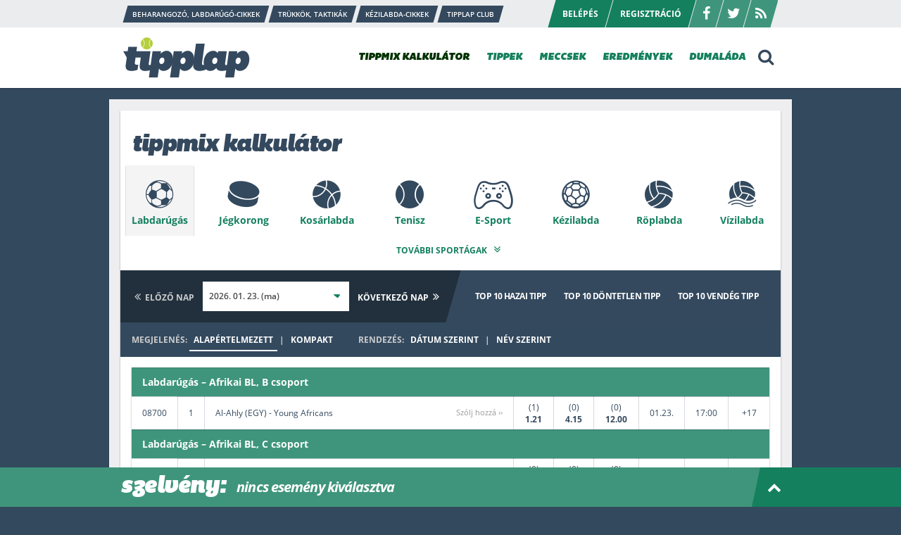

--- FILE ---
content_type: text/html; charset=UTF-8
request_url: https://www.tipplap.hu/kalkulator/labdarugas/2023-06-01
body_size: 37412
content:
<!DOCTYPE html>
<html lang="hu"  class="kalkulator" >
<head>
    <meta charset="utf-8">
    <meta name="copyright" content="Copyright (C) 2026" />
    <meta name="csrf-token" content="v36SpTPsibkSF1eJRYDUq4kzY4GZTzKE01Gs4zoj">

    <link rel="alternate" type="application/atom+xml" href="https://www.tipplap.hu/feed" title="Tipplap.hu">

    <title>Tippmix kalkul&aacute;tor - Tipplap.hu - Tuti tippek sportfogadáshoz</title>
<meta name="description" content="Naponta frissülő, tuti tippek sportfogadáshoz (foci, jégkorong, tenisz, kosárlabda). A legmegbízhatóbb tippek tippmixhez és totóhoz egyaránt!">
<meta name="keywords" content="sportfogadás,tippmix,tippmix szelvény,tipp,tuti tipp,esélylatolgatás,odds,foci,futball,tenisz,hoki,jégkorong">
<meta property="og:title" content="Tippmix kalkul&aacute;tor" />
<meta property="og:description" content="Naponta frissülő, tuti tippek sportfogadáshoz (foci, jégkorong, tenisz, kosárlabda). A legmegbízhatóbb tippek tippmixhez és totóhoz egyaránt!" />
<meta property="og:url" content="https://www.tipplap.hu/kalkulator" />
<meta property="og:site_name" content="Tipplap.hu" />
<meta property="og:image" content="https://www.tipplap.hu/gfx/tipplap_logo_fb_share.png" />

<meta name="twitter:title" content="Tippmix kalkul&aacute;tor" />
<meta name="twitter:images0" content="https://www.tipplap.hu/gfx/tipplap_logo_fb_share.png" />
<script type="application/ld+json">{"@context":"https:\/\/schema.org","@type":"WebPage","name":"Tippmix kalkul&aacute;tor","description":"For those who helped create the Genki Dama"}</script>

    <meta property="fb:app_id" content="" />
    <meta id="viewport" name="viewport" content="width=device-width, initial-scale=1, maximum-scale=1" />

    <link rel="apple-touch-icon-precomposed" sizes="57x57" href="https://www.tipplap.hu/favicons/apple-touch-icon-57x57.png" />
    <link rel="apple-touch-icon-precomposed" sizes="114x114" href="https://www.tipplap.hu/favicons/apple-touch-icon-114x114.png" />
    <link rel="apple-touch-icon-precomposed" sizes="72x72" href="https://www.tipplap.hu/favicons/apple-touch-icon-72x72.png" />
    <link rel="apple-touch-icon-precomposed" sizes="144x144" href="https://www.tipplap.hu/favicons/apple-touch-icon-144x144.png" />
    <link rel="apple-touch-icon-precomposed" sizes="60x60" href="https://www.tipplap.hu/favicons/apple-touch-icon-60x60.png" />
    <link rel="apple-touch-icon-precomposed" sizes="120x120" href="https://www.tipplap.hu/favicons/apple-touch-icon-120x120.png" />
    <link rel="apple-touch-icon-precomposed" sizes="76x76" href="https://www.tipplap.hu/favicons/apple-touch-icon-76x76.png" />
    <link rel="apple-touch-icon-precomposed" sizes="152x152" href="https://www.tipplap.hu/favicons/apple-touch-icon-152x152.png" />
    <link rel="icon" type="image/png" href="https://www.tipplap.hu/favicons/favicon-196x196.png" sizes="196x196" />
    <link rel="icon" type="image/png" href="https://www.tipplap.hu/favicons/favicon-96x96.png" sizes="96x96" />
    <link rel="icon" type="image/png" href="https://www.tipplap.hu/favicons/favicon-32x32.png" sizes="32x32" />
    <link rel="icon" type="image/png" href="https://www.tipplap.hu/favicons/favicon-16x16.png" sizes="16x16" />
    <link rel="icon" type="image/png" href="https://www.tipplap.hu/favicons/favicon-128.png" sizes="128x128" />
    <meta name="application-name" content="Tipplap.hu - Tuti tippek sportfogadáshoz"/>
    <meta name="msapplication-TileColor" content="#FFFFFF" />
    <meta name="msapplication-TileImage" content="https://www.tipplap.hu/favicons/mstile-144x144.png" />
    <meta name="msapplication-square70x70logo" content="https://www.tipplap.hu/favicons/mstile-70x70.png" />
    <meta name="msapplication-square150x150logo" content="https://www.tipplap.hu/favicons/mstile-150x150.png" />
    <meta name="msapplication-wide310x150logo" content="https://www.tipplap.hu/favicons/mstile-310x150.png" />
    <meta name="msapplication-square310x310logo" content="https://www.tipplap.hu/favicons/mstile-310x310.png" />

    <link href="/css/app.css?id=e26894e02bc5a10b7a82" rel="stylesheet" type="text/css">

    <!-- InMobi Choice. Consent Manager Tag v3.0 (for TCF 2.2) -->
<script type="text/javascript" async=true>
    (function() {
        var host = 'www.tipplap.hu';
        var element = document.createElement('script');
        var firstScript = document.getElementsByTagName('script')[0];
        var url = 'https://cmp.inmobi.com'
            .concat('/choice/', 'hxMwNyMTs_zS4', '/', host, '/choice.js?tag_version=V3');
        var uspTries = 0;
        var uspTriesLimit = 3;
        element.async = true;
        element.type = 'text/javascript';
        element.src = url;

        firstScript.parentNode.insertBefore(element, firstScript);

        function makeStub() {
            var TCF_LOCATOR_NAME = '__tcfapiLocator';
            var queue = [];
            var win = window;
            var cmpFrame;

            function addFrame() {
                var doc = win.document;
                var otherCMP = !!(win.frames[TCF_LOCATOR_NAME]);

                if (!otherCMP) {
                    if (doc.body) {
                        var iframe = doc.createElement('iframe');

                        iframe.style.cssText = 'display:none';
                        iframe.name = TCF_LOCATOR_NAME;
                        doc.body.appendChild(iframe);
                    } else {
                        setTimeout(addFrame, 5);
                    }
                }
                return !otherCMP;
            }

            function tcfAPIHandler() {
                var gdprApplies;
                var args = arguments;

                if (!args.length) {
                    return queue;
                } else if (args[0] === 'setGdprApplies') {
                    if (
                        args.length > 3 &&
                        args[2] === 2 &&
                        typeof args[3] === 'boolean'
                    ) {
                        gdprApplies = args[3];
                        if (typeof args[2] === 'function') {
                            args[2]('set', true);
                        }
                    }
                } else if (args[0] === 'ping') {
                    var retr = {
                        gdprApplies: gdprApplies,
                        cmpLoaded: false,
                        cmpStatus: 'stub'
                    };

                    if (typeof args[2] === 'function') {
                        args[2](retr);
                    }
                } else {
                    if(args[0] === 'init' && typeof args[3] === 'object') {
                        args[3] = Object.assign(args[3], { tag_version: 'V3' });
                    }
                    queue.push(args);
                }
            }

            function postMessageEventHandler(event) {
                var msgIsString = typeof event.data === 'string';
                var json = {};

                try {
                    if (msgIsString) {
                        json = JSON.parse(event.data);
                    } else {
                        json = event.data;
                    }
                } catch (ignore) {}

                var payload = json.__tcfapiCall;

                if (payload) {
                    window.__tcfapi(
                        payload.command,
                        payload.version,
                        function(retValue, success) {
                            var returnMsg = {
                                __tcfapiReturn: {
                                    returnValue: retValue,
                                    success: success,
                                    callId: payload.callId
                                }
                            };
                            if (msgIsString) {
                                returnMsg = JSON.stringify(returnMsg);
                            }
                            if (event && event.source && event.source.postMessage) {
                                event.source.postMessage(returnMsg, '*');
                            }
                        },
                        payload.parameter
                    );
                }
            }

            while (win) {
                try {
                    if (win.frames[TCF_LOCATOR_NAME]) {
                        cmpFrame = win;
                        break;
                    }
                } catch (ignore) {}

                if (win === window.top) {
                    break;
                }
                win = win.parent;
            }
            if (!cmpFrame) {
                addFrame();
                win.__tcfapi = tcfAPIHandler;
                win.addEventListener('message', postMessageEventHandler, false);
            }
        };

        makeStub();

        function makeGppStub() {
            const CMP_ID = 10;
            const SUPPORTED_APIS = [
                '2:tcfeuv2',
                '6:uspv1',
                '7:usnatv1',
                '8:usca',
                '9:usvav1',
                '10:uscov1',
                '11:usutv1',
                '12:usctv1'
            ];

            window.__gpp_addFrame = function (n) {
                if (!window.frames[n]) {
                    if (document.body) {
                        var i = document.createElement("iframe");
                        i.style.cssText = "display:none";
                        i.name = n;
                        document.body.appendChild(i);
                    } else {
                        window.setTimeout(window.__gpp_addFrame, 10, n);
                    }
                }
            };
            window.__gpp_stub = function () {
                var b = arguments;
                __gpp.queue = __gpp.queue || [];
                __gpp.events = __gpp.events || [];

                if (!b.length || (b.length == 1 && b[0] == "queue")) {
                    return __gpp.queue;
                }

                if (b.length == 1 && b[0] == "events") {
                    return __gpp.events;
                }

                var cmd = b[0];
                var clb = b.length > 1 ? b[1] : null;
                var par = b.length > 2 ? b[2] : null;
                if (cmd === "ping") {
                    clb(
                        {
                            gppVersion: "1.1", // must be “Version.Subversion”, current: “1.1”
                            cmpStatus: "stub", // possible values: stub, loading, loaded, error
                            cmpDisplayStatus: "hidden", // possible values: hidden, visible, disabled
                            signalStatus: "not ready", // possible values: not ready, ready
                            supportedAPIs: SUPPORTED_APIS, // list of supported APIs
                            cmpId: CMP_ID, // IAB assigned CMP ID, may be 0 during stub/loading
                            sectionList: [],
                            applicableSections: [-1],
                            gppString: "",
                            parsedSections: {},
                        },
                        true
                    );
                } else if (cmd === "addEventListener") {
                    if (!("lastId" in __gpp)) {
                        __gpp.lastId = 0;
                    }
                    __gpp.lastId++;
                    var lnr = __gpp.lastId;
                    __gpp.events.push({
                        id: lnr,
                        callback: clb,
                        parameter: par,
                    });
                    clb(
                        {
                            eventName: "listenerRegistered",
                            listenerId: lnr, // Registered ID of the listener
                            data: true, // positive signal
                            pingData: {
                                gppVersion: "1.1", // must be “Version.Subversion”, current: “1.1”
                                cmpStatus: "stub", // possible values: stub, loading, loaded, error
                                cmpDisplayStatus: "hidden", // possible values: hidden, visible, disabled
                                signalStatus: "not ready", // possible values: not ready, ready
                                supportedAPIs: SUPPORTED_APIS, // list of supported APIs
                                cmpId: CMP_ID, // list of supported APIs
                                sectionList: [],
                                applicableSections: [-1],
                                gppString: "",
                                parsedSections: {},
                            },
                        },
                        true
                    );
                } else if (cmd === "removeEventListener") {
                    var success = false;
                    for (var i = 0; i < __gpp.events.length; i++) {
                        if (__gpp.events[i].id == par) {
                            __gpp.events.splice(i, 1);
                            success = true;
                            break;
                        }
                    }
                    clb(
                        {
                            eventName: "listenerRemoved",
                            listenerId: par, // Registered ID of the listener
                            data: success, // status info
                            pingData: {
                                gppVersion: "1.1", // must be “Version.Subversion”, current: “1.1”
                                cmpStatus: "stub", // possible values: stub, loading, loaded, error
                                cmpDisplayStatus: "hidden", // possible values: hidden, visible, disabled
                                signalStatus: "not ready", // possible values: not ready, ready
                                supportedAPIs: SUPPORTED_APIS, // list of supported APIs
                                cmpId: CMP_ID, // CMP ID
                                sectionList: [],
                                applicableSections: [-1],
                                gppString: "",
                                parsedSections: {},
                            },
                        },
                        true
                    );
                } else if (cmd === "hasSection") {
                    clb(false, true);
                } else if (cmd === "getSection" || cmd === "getField") {
                    clb(null, true);
                }
                //queue all other commands
                else {
                    __gpp.queue.push([].slice.apply(b));
                }
            };
            window.__gpp_msghandler = function (event) {
                var msgIsString = typeof event.data === "string";
                try {
                    var json = msgIsString ? JSON.parse(event.data) : event.data;
                } catch (e) {
                    var json = null;
                }
                if (typeof json === "object" && json !== null && "__gppCall" in json) {
                    var i = json.__gppCall;
                    window.__gpp(
                        i.command,
                        function (retValue, success) {
                            var returnMsg = {
                                __gppReturn: {
                                    returnValue: retValue,
                                    success: success,
                                    callId: i.callId,
                                },
                            };
                            event.source.postMessage(msgIsString ? JSON.stringify(returnMsg) : returnMsg, "*");
                        },
                        "parameter" in i ? i.parameter : null,
                        "version" in i ? i.version : "1.1"
                    );
                }
            };
            if (!("__gpp" in window) || typeof window.__gpp !== "function") {
                window.__gpp = window.__gpp_stub;
                window.addEventListener("message", window.__gpp_msghandler, false);
                window.__gpp_addFrame("__gppLocator");
            }
        };

        makeGppStub();

        var uspStubFunction = function() {
            var arg = arguments;
            if (typeof window.__uspapi !== uspStubFunction) {
                setTimeout(function() {
                    if (typeof window.__uspapi !== 'undefined') {
                        window.__uspapi.apply(window.__uspapi, arg);
                    }
                }, 500);
            }
        };

        var checkIfUspIsReady = function() {
            uspTries++;
            if (window.__uspapi === uspStubFunction && uspTries < uspTriesLimit) {
                console.warn('USP is not accessible');
            } else {
                clearInterval(uspInterval);
            }
        };

        if (typeof window.__uspapi === 'undefined') {
            window.__uspapi = uspStubFunction;
            var uspInterval = setInterval(checkIfUspIsReady, 6000);
        }
    })();
</script>
<!-- End InMobi Choice. Consent Manager Tag v3.0 (for TCF 2.2) -->
    <!-- Facebook Pixel Code -->
<script>
    !function(f,b,e,v,n,t,s)
    {if(f.fbq)return;n=f.fbq=function(){n.callMethod?
        n.callMethod.apply(n,arguments):n.queue.push(arguments)};
        if(!f._fbq)f._fbq=n;n.push=n;n.loaded=!0;n.version='2.0';
        n.queue=[];t=b.createElement(e);t.async=!0;
        t.src=v;s=b.getElementsByTagName(e)[0];
        s.parentNode.insertBefore(t,s)}(window, document,'script',
        'https://connect.facebook.net/en_US/fbevents.js');
    fbq('init', '126408437711604');
    fbq('track', 'PageView');
</script>
<noscript><img height="1" width="1" style="display:none"
               src="https://www.facebook.com/tr?id=126408437711604&ev=PageView&noscript=1"
    /></noscript>
<!-- End Facebook Pixel Code -->    <script async src="https://securepubads.g.doubleclick.net/tag/js/gpt.js"></script>
<script>
    window.googletag = window.googletag || {cmd: []};
    googletag.cmd.push(function() {
        var wideMapping = googletag.sizeMapping()
            .addSize([1024, 0], [[970, 250], [970, 90]])
            .addSize([768, 0], [[480, 320], [468, 60]])
            .addSize([0, 0], [[336, 280], [300, 250]])
            .build();

        var mapping = googletag.sizeMapping()
            .addSize([468, 0], ['fluid', [480, 320], [468, 60]])
            .addSize([0, 0], ['fluid', [336, 280], [300, 250]])
            .build();

        var articelBottomMapping = googletag.sizeMapping()
            .addSize([768, 0], [[580, 400], [480, 320]])
            .addSize([0, 0], [[336, 280], [320, 480]])
            .build();

        googletag.defineSlot('/176986417/tipplap_desktop_970x250', [[970, 250], [970, 90], [480, 320], [468, 60], [336, 280], [300, 250]], 'div-gpt-ad-1702974449411')
            .defineSizeMapping(wideMapping)
            .addService(googletag.pubads());

        googletag.defineSlot('/176986417/tipplap_sidebar_upper', [[300, 250], [300, 600]], 'div-gpt-ad-1702974723037-0')
            .addService(googletag.pubads());

        googletag.defineSlot('/176986417/tipplap_sidebar_lower', [[300, 250], [300, 600]], 'div-gpt-ad-1702975032988-0')
            .addService(googletag.pubads());

        googletag.defineSlot('/176986417/tipplap_frontpage', [[468, 60], [320, 480], [480, 320], [580, 400], [336, 280]], 'div-gpt-ad-1702975568746-0')
            .defineSizeMapping(mapping)
            .addService(googletag.pubads());

        googletag.defineSlot('/176986417/tipplap_calculator_bottom', [[970, 90], [960, 90], [970, 250]], 'div-gpt-ad-1702975740160-0')
            .defineSizeMapping(wideMapping)
            .addService(googletag.pubads());

        googletag.defineSlot('/176986417/tipplap_article_top', [[468, 60], 'fluid', [336, 280], [480, 320]], 'div-gpt-ad-1702977942737-0')
            .defineSizeMapping(mapping)
            .addService(googletag.pubads());

        googletag.defineSlot('/176986417/tipplap_article_bottom', [[336, 280], [320, 480], [480, 320], [580, 400]], 'div-gpt-ad-1702978205023-0')
            .defineSizeMapping(articelBottomMapping)
            .addService(googletag.pubads());

        googletag.pubads().enableSingleRequest();
        googletag.pubads().collapseEmptyDivs();
        googletag.enableServices();
    });
</script>
    <script async src="https://pagead2.googlesyndication.com/pagead/js/adsbygoogle.js?client=ca-pub-1317598497594652"  crossorigin="anonymous"></script>
    <script async src="//ex1tp.com/js/ep/v2/ep.js"></script>
<script type="text/javascript">
    window._extpp = window._extpp || [];
    _extpp.push({prop: 'tipplap.hu'});
</script>

</head>
<body data-user="0">

<div id="fb-root"></div>
<script async defer crossorigin="anonymous" src="https://connect.facebook.net/hu_HU/sdk.js#xfbml=1&version=v18.0&appId=2202763786629437" nonce="rDqrZJI4"></script>

<div id="container" class="content-clickable" data-url="https://ad.adverticum.net/C/3277789/5318665/531866300">

    <div id="header" class="header_container">
    <div class="header_top">
        <div class="header_inner">
            <div class="header_left">
                <div class="menu_top">
        <a href="https://www.tipplap.hu/cimke/beharangozo-labdarugo-cikkek" class="item_skew"><span>Beharangozó, labdarúgó-cikkek</span></a>
        <a href="https://www.tipplap.hu/cimke/trukkok-taktikak" class="item_skew"><span>Trükkök, taktikák</span></a>
        <a href="https://www.tipplap.hu/cimke/kezilabda-cikkek" class="item_skew"><span>Kézilabda-cikkek</span></a>
        <a href="https://www.tipplap.hu/cimke/tipplap-club" class="item_skew"><span>Tipplap Club</span></a>
    </div>
            </div>
            <div class="header_right">
                <div class="menu_user">
                <a data-fancybox id="loginbutton" data-type="ajax" data-src="https://www.tipplap.hu/login" class="item_skew" href="javascript:;"><span>Belépés</span></a>
        <a data-fancybox data-type="ajax" data-src="https://www.tipplap.hu/register" class="item_skew" href="javascript:;"><span>Regisztráció</span></a>
        <div class="header_socials">
        <a href="https://www.facebook.com/tipplap.hu/" class="item_skew icon"><span class="icon-facebook"></span></a>
        <a href="https://twitter.com/TipplapHu" class="item_skew icon"><span class="icon-twitter"></span></a>
        <a href="https://www.tipplap.hu/rss" class="item_skew icon"><span class="icon-rss"></span></a>
    </div>
</div>
            </div>
        </div>
    </div>
    <div class="header_bottom">
        <div class="header_inner">
            <div class="header_left">
                <a href="/" class="logo" id="logoA" style="height:58px;">
                <script>
                    var oImg = document.createElement("img");
                    var logoNum = Math.floor(Math.random() * 7) + 1;
                    oImg.setAttribute('src', '/gfx/svg/logo'+logoNum+'.svg');
                    oImg.setAttribute('border', '0');
                    oImg.setAttribute('alt', 'Tipplap.hu');
                    oImg.setAttribute('height', '58');
                    oImg.setAttribute('width', '180');
                    document.getElementById('logoA').appendChild(oImg);
                </script>
                    <noscript><img src="/gfx/svg/logo6.svg" alt="" border="0" height="58" width="180" /></noscript>
                </a>
            </div>
            <div class="header_right">
                <div class="menu">
                    <div class="item menu_item_container">
    <a class="icon_menu_down current" href="https://www.tipplap.hu/kalkulator">TIPPMIX KALKULÁTOR<span class="icon-down-dir icon-up-dir mobile_show"></span></a>

</div>

<div class="item menu_item_container">
    <a class="icon_menu_down " href="https://www.tipplap.hu/tippek">TIPPEK<span class="icon-down-dir icon-up-dir mobile_show"></span></a>
    <div class="more_items">
        <a href="https://www.tipplap.hu/rovat/fogadasi-kisokos">Fogadási kisokos</a>
        <a href="/lottogenerator/">Lottógenerátor</a>
        <a href="https://www.tipplap.hu/tipp-archivum">Tipp archivum</a>
        <a href="https://www.tipplap.hu/toplista/tipster">Tippster toplista</a>
    </div>
</div>

<div class="item menu_item_container">
    <a class="icon_menu_down " href="https://www.tipplap.hu/meccsek">MECCSEK<span class="icon-down-dir icon-up-dir mobile_show"></span></a>
    <div class="more_items">
        <a href="https://www.tipplap.hu/meccsek/lista/labdarugas/2026-01-23">Mai focimeccsek</a>
        <a href="https://www.tipplap.hu/meccsek/lista/labdarugas/2026-01-24">Holnapi focimeccsek</a>
        <a href="https://www.tipplap.hu/meccsek">Összes meccs</a>
    </div>
</div>

<div class="item menu_item_container">
    <a class="icon_menu_down " href="https://www.tipplap.hu/eredmenyek/lista/osszes/2026-01-22">EREDMÉNYEK<span class="icon-down-dir icon-up-dir mobile_show"></span></a>
    <div class="more_items">
        <a href="https://statisztika.tipplap.hu/">Statisztika</a>
    </div>
</div>


<a href="https://www.tipplap.hu/dumalada" class="item ">DUMALÁDA</a>
                    <a href="/kalkulator" class="item mobile_show " style="text-align: center;">TIPPMIX KALKULÁTOR</a>

                    <div class="box_search">
                        <form class="form_format form-validate" name="form_search" method="post" action="https://www.tipplap.hu/kereses" data-jump="https://www.tipplap.hu/kereses/talalatok">
                            <input type="hidden" name="_token" value="v36SpTPsibkSF1eJRYDUq4kzY4GZTzKE01Gs4zoj">                            <input type="text" id="keywords" name="keywords" value="" placeholder="Keresőszó" />
                            <button class="btn icon-search"></button>
                            <a class="icon-cancel fs16 pointer"></a>
                        </form>
                    </div>

                    <a id="search" class="icon icon-search pointer"></a>

                    <a class="icon icon_menu icon-menu icon-cancel mobile_show"></a>
                    <div class="mobile_show">
                        <div class="mobile_menu">
                            <div class="menu_top">
        <a href="https://www.tipplap.hu/cimke/beharangozo-labdarugo-cikkek" class="item_skew"><span>Beharangozó, labdarúgó-cikkek</span></a>
        <a href="https://www.tipplap.hu/cimke/trukkok-taktikak" class="item_skew"><span>Trükkök, taktikák</span></a>
        <a href="https://www.tipplap.hu/cimke/kezilabda-cikkek" class="item_skew"><span>Kézilabda-cikkek</span></a>
        <a href="https://www.tipplap.hu/cimke/tipplap-club" class="item_skew"><span>Tipplap Club</span></a>
    </div>
                            <div class="mobile_menu_items">
                                <a href="/kalkulator" class="item ">TIPPMIX KALKULÁTOR</a>

<div class="item menu_item_container">
    <a class="icon_menu_down ">TIPPEK<span class="icon-down-dir icon-up-dir mobile_show"></span></a>
    <div class="more_items">
        <a href="https://www.tipplap.hu/tippek">TIPPEK</a>
        <a href="https://www.tipplap.hu/rovat/fogadasi-kisokos">Fogadási kisokos</a>
        <a href="/lottogenerator">Lottógenerátor</a>
        <a href="https://www.tipplap.hu/tipp-archivum">Tipp archivum</a>
        <a href="https://www.tipplap.hu/toplista/tipster">Tippster toplista</a>
    </div>
</div>

<div class="item menu_item_container">
    <a class="icon_menu_down ">MECCSEK<span class="icon-down-dir icon-up-dir mobile_show"></span></a>
    <div class="more_items">
        <a href="https://www.tipplap.hu/meccsek/lista/labdarugas/2026-01-23">Mai focimeccsek</a>
        <a href="https://www.tipplap.hu/meccsek/lista/labdarugas/2026-01-24">Holnapi focimeccsek</a>
        <a href="https://www.tipplap.hu/meccsek">Összes meccs</a>
    </div>
</div>

<div class="item menu_item_container">
    <a class="icon_menu_down ">EREDMÉNYEK<span class="icon-down-dir icon-up-dir mobile_show"></span></a>
    <div class="more_items">
        <a href="https://www.tipplap.hu/eredmenyek/lista/osszes/2026-01-22">EREDMÉNYEK</a>
        <a href="https://statisztika.tipplap.hu/">Statisztika</a>
    </div>
</div>

<a href="https://www.tipplap.hu/dumalada" class="item ">DUMALÁDA</a>
                            </div>

                            <div class="mobile_menu_bottom">
                                <div class="menu_user">
                <a data-fancybox id="loginbutton" data-type="ajax" data-src="https://www.tipplap.hu/login" class="item_skew" href="javascript:;"><span>Belépés</span></a>
        <a data-fancybox data-type="ajax" data-src="https://www.tipplap.hu/register" class="item_skew" href="javascript:;"><span>Regisztráció</span></a>
        <div class="header_socials">
        <a href="https://www.facebook.com/tipplap.hu/" class="item_skew icon"><span class="icon-facebook"></span></a>
        <a href="https://twitter.com/TipplapHu" class="item_skew icon"><span class="icon-twitter"></span></a>
        <a href="https://www.tipplap.hu/rss" class="item_skew icon"><span class="icon-rss"></span></a>
    </div>
</div>
                            </div>
                        </div>
                    </div>
                </div>
            </div>
        </div>
    </div>
</div>
    <div id="content">

        <div class="img_header mauto">
            <div id="div-gpt-ad-1702974449411" style="text-align: center;">
    <script>
        googletag.cmd.push(function() { googletag.display('div-gpt-ad-1702974449411'); });
    </script>
</div>
        </div>

        
    <div class="boxes boxes_calc mt8">
        <div class="box_left">
                    <div class="box_white pb0" id="calculator">
            <div class="content_inner pt15">
                <h1>tippmix kalkulátor</h1>
            </div>
            <div class="box_sports">
                <input type="checkbox" name="toggle_sports" id="toggle-sports" value="0" />
                <div class="list_sports_container">
                    <div class="list_sports">
                                                <a href="https://www.tipplap.hu/kalkulator/labdarugas/2026-01-23" class="sport_item icon-labdarugas selected " data-sport="labdarugas">Labdarúgás</a>
                                                <a href="https://www.tipplap.hu/kalkulator/jegkorong/2026-01-23" class="sport_item icon-jegkorong " data-sport="jegkorong">Jégkorong</a>
                                                <a href="https://www.tipplap.hu/kalkulator/kosarlabda/2026-01-23" class="sport_item icon-kosarlabda " data-sport="kosarlabda">Kosárlabda</a>
                                                <a href="https://www.tipplap.hu/kalkulator/tenisz/2026-01-23" class="sport_item icon-tenisz " data-sport="tenisz">Tenisz</a>
                                                <a href="https://www.tipplap.hu/kalkulator/e-sport/2026-01-23" class="sport_item icon-e-sport " data-sport="e-sport">E-Sport</a>
                                                <a href="https://www.tipplap.hu/kalkulator/kezilabda/2026-01-23" class="sport_item icon-kezilabda " data-sport="kezilabda">Kézilabda</a>
                                                <a href="https://www.tipplap.hu/kalkulator/roplabda/2026-01-23" class="sport_item icon-roplabda " data-sport="roplabda">Röplabda</a>
                                                <a href="https://www.tipplap.hu/kalkulator/vizilabda/2026-01-23" class="sport_item icon-vizilabda " data-sport="vizilabda">Vízilabda</a>
                                                <a href="https://www.tipplap.hu/kalkulator/siloveszet/2026-01-23" class="sport_item icon-siloveszet " data-sport="siloveszet">Sílövészet</a>
                                                <a href="https://www.tipplap.hu/kalkulator/asztalitenisz/2026-01-23" class="sport_item icon-asztalitenisz " data-sport="asztalitenisz">Asztalitenisz</a>
                                                <a href="https://www.tipplap.hu/kalkulator/rogbi/2026-01-23" class="sport_item icon-rogbi " data-sport="rogbi">Rögbi</a>
                                                <a href="https://www.tipplap.hu/kalkulator/darts/2026-01-23" class="sport_item icon-darts " data-sport="darts">Darts</a>
                                                <a href="https://www.tipplap.hu/kalkulator/tollaslabda/2026-01-23" class="sport_item icon-tollaslabda " data-sport="tollaslabda">Tollaslabda</a>
                                                <a href="https://www.tipplap.hu/kalkulator/alpesi-si/2026-01-23" class="sport_item icon-alpesi-si " data-sport="alpesi-si">Alpesi sí</a>
                                                <a href="https://www.tipplap.hu/kalkulator/motorsport/2026-01-23" class="sport_item icon-motorsport " data-sport="motorsport">Motorsport</a>
                                                <a href="https://www.tipplap.hu/kalkulator/kerekpar/2026-01-23" class="sport_item icon-kerekpar " data-sport="kerekpar">Kerékpár</a>
                                                <a href="https://www.tipplap.hu/kalkulator/amerikai-foci/2026-01-23" class="sport_item icon-amerikai-foci " data-sport="amerikai-foci">Amerikai foci</a>
                                                <a href="https://www.tipplap.hu/kalkulator/futsal/2026-01-23" class="sport_item icon-futsal " data-sport="futsal">Futsal</a>
                                                <a href="https://www.tipplap.hu/kalkulator/mma/2026-01-23" class="sport_item icon-mma " data-sport="mma">MMA</a>
                                                <a href="https://www.tipplap.hu/kalkulator/okolvivas/2026-01-23" class="sport_item icon-okolvivas " data-sport="okolvivas">Ökölvívás</a>
                                                <a href="https://www.tipplap.hu/kalkulator/specialis/2026-01-23" class="sport_item icon-specialis " data-sport="specialis">Speciális</a>
                                                <a href="https://www.tipplap.hu/kalkulator/sifutas/2026-01-23" class="sport_item icon-sifutas " data-sport="sifutas">Sífutás</a>
                                                <a href="https://www.tipplap.hu/kalkulator/krikett/2026-01-23" class="sport_item icon-krikett " data-sport="krikett">Krikett</a>
                                                <a href="https://www.tipplap.hu/kalkulator/sakk/2026-01-23" class="sport_item icon-sakk " data-sport="sakk">Sakk</a>
                                                <a href="https://www.tipplap.hu/kalkulator/curling/2026-01-23" class="sport_item icon-curling " data-sport="curling">Curling</a>
                                                <a href="https://www.tipplap.hu/kalkulator/squash/2026-01-23" class="sport_item icon-squash " data-sport="squash">Squash</a>
                                                <a href="https://www.tipplap.hu/kalkulator/olimpia/2026-01-23" class="sport_item icon-olimpia " data-sport="olimpia">Olimpia</a>
                                                <a href="https://www.tipplap.hu/kalkulator/baseball/2026-01-23" class="sport_item icon-baseball " data-sport="baseball">Baseball</a>
                                                <a href="https://www.tipplap.hu/kalkulator/siugras/2026-01-23" class="sport_item icon-siugras " data-sport="siugras">Síugrás</a>
                                                <a href="https://www.tipplap.hu/kalkulator/golf/2026-01-23" class="sport_item icon-golf " data-sport="golf">Golf</a>
                                            </div>

                                            <label for="toggle-sports" class="link_more sports_show">További sportágak <span class="icon-angle-double-down"></span></label>
                        <label for="toggle-sports" class="link_more sports_hide">Sportágak elrejtése <span class="icon-angle-double-up"></span></label>
                                    </div>
            </div>

            <div class="content_header">
                <div class="content_header_middle item_skew" style="margin-left: -20px; padding-left: 36px;">
                    <span class="middle_inner">
                                                   <strong class="date_step date_prev"><span class="icon icon-angle-double-left cursor-default color-gray"></span> <span class="text cursor-default color-gray">Előző nap</span></strong>
                                                <div class="date_selected">
                            <label>
                                <strong class="select_container">
                                 <select id="dates" name="date"><option value="2026-01-23" selected="selected">2026. 01. 23. (ma)</option><option value="2026-01-24">2026. 01. 24.</option><option value="2026-01-25">2026. 01. 25.</option><option value="2026-01-26">2026. 01. 26.</option><option value="2026-01-27">2026. 01. 27.</option><option value="2026-01-28">2026. 01. 28.</option><option value="2026-01-29">2026. 01. 29.</option><option value="2026-01-30">2026. 01. 30.</option><option value="2026-01-31">2026. 01. 31.</option><option value="2026-02-01">2026. 02. 01.</option><option value="2026-02-02">2026. 02. 02.</option><option value="2026-02-03">2026. 02. 03.</option><option value="2026-02-04">2026. 02. 04.</option><option value="2026-02-05">2026. 02. 05.</option></select>
                                    <span class="icon icon-down-dir"></span>
                                </strong>
                            </label>
                        </div>
                                                    <a href="https://www.tipplap.hu/kalkulator/labdarugas/2026-01-24"><strong class="date_step date_next"><span class="text">Következő nap</span> <span class="icon icon-angle-double-right"></span></strong></a>
                                            </span>
                </div>
                <div class="content_header_right">
                    <div class="tabs">
                        <a class="tab_item " href="https://www.tipplap.hu/kalkulator/labdarugas/2026-01-23/top/h">Top 10<br class="mobile_show" /> hazai tipp</a>
                        <a class="tab_item " href="https://www.tipplap.hu/kalkulator/labdarugas/2026-01-23/top/d">Top 10<br class="mobile_show" /> döntetlen tipp</a>
                        <a class="tab_item " href="https://www.tipplap.hu/kalkulator/labdarugas/2026-01-23/top/v">Top 10<br class="mobile_show" /> vendég tipp</a>
                    </div>
                </div>
            </div>
            <div class="content_header bgcolor_dark">
                <div class="content_header_middle ml0">
                    <span class="ordering mobile_hide" style="margin-right:30px;">
                        <span class="text color-gray">Megjelenés:</span> <a class="orderlink styleSwitcher active " href="#" data-style="default"><span class="text">alapértelmezett</span></a> <span class="text color-gray">
                            | </span> <a  data-step="1" data-intro='Hello! Tetszett a régi kallkulátor? Készítettünk egy hasonló nézetet, itt tudsz átváltani rá.' class="orderlink styleSwitcher " data-style="kompakt"><span class="text">kompakt</span></a>
                    </span>
                    <span class="ordering">
                        <span class="text color-gray">Rendezés:</span> <a class="orderlink " href="https://www.tipplap.hu/kalkulator/labdarugas/2026-01-23/rendezes/ido"><span class="text">dátum szerint</span></a> <span class="text color-gray">
                            | </span> <a class="orderlink " href="https://www.tipplap.hu/kalkulator/labdarugas/2026-01-23/rendezes/nev"><span class="text">név szerint</span></a>
                    </span>
                </div>
            </div>

            <div class="content_inner content_calc pt15 pb16">

                <div class="mb10 mobile_hide noselect">
                    <table border="0" cellpadding="0" cellspacing="0" width="100%" class="table_format table_centered mb0 " id="calcTableDesktop">
                                                                            <tr>
                            <th colspan="9" class="tleft">Labdarúgás – Afrikai BL, B csoport</th>
                        </tr>
                                                <tr data-event="4812625" data-event-expire="1769184000" >
                            <td width="80" data-market-number>08700</td>
                            <td width="46" data-min-combi>1</td>
                            <td width="100%">
                                <div class="dflex aicenter">
                                    <div class="flex1"><a href="https://www.tipplap.hu/meccsek/2026-01-23-al-ahly-egy-young-africans" data-event-name target="_blank">Al-Ahly (EGY) - Young Africans</a>                                        <a href="https://www.tipplap.hu/meccsek/2026-01-23-al-ahly-egy-young-africans#commentsh" class="comment_link" target="_blank"> Szólj hozzá ››</a></div>
                                </div>
                            </td>
                            <td width="64" class="item  selectable " data-name="H" data-outcome-id="87377321">
                                <div class="votes">1</div>
                                <div class="item_inner">
                                    <div class="inner-votes">(1)<br /></div>
                                    <strong data-odds>1.21</strong>
                                </div>
                            </td>
                            <td width="64" class="item  selectable " data-name="D" data-outcome-id="87377322">
                                <div class="votes">0</div>
                                <div class="item_inner">
                                    <div class="inner-votes">(0)<br /></div>
                                    <strong data-odds>4.15</strong>
                                </div>
                            </td>
                            <td width="64" class="item  selectable " data-name="V" data-outcome-id="87377323">
                                <div class="votes">0</div>
                                <div class="item_inner">
                                    <div class="inner-votes">(0)<br /></div>
                                    <strong data-odds>12.00</strong>
                                </div>
                            </td>
                            <td width="72">01.23.</td>
                            <td width="72">17:00</td>
                            <td width="58"><a href="#" class="showMarkets">+17</a></td>
                        </tr>
                                                                                    <tr>
                            <th colspan="9" class="tleft">Labdarúgás – Afrikai BL, C csoport</th>
                        </tr>
                                                <tr data-event="4812682" data-event-expire="1769191200" >
                            <td width="80" data-market-number>08738</td>
                            <td width="46" data-min-combi>1</td>
                            <td width="100%">
                                <div class="dflex aicenter">
                                    <div class="flex1"><a href="https://www.tipplap.hu/meccsek/2026-01-23-mamelodi-sundowns-al-hilal-sud" data-event-name target="_blank">Mamelodi Sundowns - Al-Hilal (SUD)</a>                                        <a href="https://www.tipplap.hu/meccsek/2026-01-23-mamelodi-sundowns-al-hilal-sud#commentsh" class="comment_link" target="_blank"> Szólj hozzá ››</a></div>
                                </div>
                            </td>
                            <td width="64" class="item  selectable " data-name="H" data-outcome-id="87377438">
                                <div class="votes">0</div>
                                <div class="item_inner">
                                    <div class="inner-votes">(0)<br /></div>
                                    <strong data-odds>1.32</strong>
                                </div>
                            </td>
                            <td width="64" class="item  selectable " data-name="D" data-outcome-id="87377439">
                                <div class="votes">0</div>
                                <div class="item_inner">
                                    <div class="inner-votes">(0)<br /></div>
                                    <strong data-odds>3.65</strong>
                                </div>
                            </td>
                            <td width="64" class="item  selectable " data-name="V" data-outcome-id="87377440">
                                <div class="votes">0</div>
                                <div class="item_inner">
                                    <div class="inner-votes">(0)<br /></div>
                                    <strong data-odds>8.75</strong>
                                </div>
                            </td>
                            <td width="72">01.23.</td>
                            <td width="72">19:00</td>
                            <td width="58"><a href="#" class="showMarkets">+17</a></td>
                        </tr>
                                                                                    <tr>
                            <th colspan="9" class="tleft">Labdarúgás – Algériai bajnokság</th>
                        </tr>
                                                <tr data-event="4876472" data-event-expire="1769176800" >
                            <td width="80" data-market-number>08682</td>
                            <td width="46" data-min-combi>1</td>
                            <td width="100%">
                                <div class="dflex aicenter">
                                    <div class="flex1"><a href="https://www.tipplap.hu/meccsek/2026-01-23-es-mostaganem-olympique-akbou" data-event-name target="_blank">ES Mostaganem - Olympique Akbou</a>                                        <a href="https://www.tipplap.hu/meccsek/2026-01-23-es-mostaganem-olympique-akbou#commentsh" class="comment_link" target="_blank"> Szólj hozzá ››</a></div>
                                </div>
                            </td>
                            <td width="64" class="item  selectable " data-name="H" data-outcome-id="87377276">
                                <div class="votes">0</div>
                                <div class="item_inner">
                                    <div class="inner-votes">(0)<br /></div>
                                    <strong data-odds>2.52</strong>
                                </div>
                            </td>
                            <td width="64" class="item  selectable " data-name="D" data-outcome-id="87377277">
                                <div class="votes">2</div>
                                <div class="item_inner">
                                    <div class="inner-votes">(2)<br /></div>
                                    <strong data-odds>2.60</strong>
                                </div>
                            </td>
                            <td width="64" class="item  selectable " data-name="V" data-outcome-id="87377278">
                                <div class="votes">0</div>
                                <div class="item_inner">
                                    <div class="inner-votes">(0)<br /></div>
                                    <strong data-odds>2.71</strong>
                                </div>
                            </td>
                            <td width="72">01.23.</td>
                            <td width="72">15:00</td>
                            <td width="58"><a href="#" class="showMarkets">+17</a></td>
                        </tr>
                                                        <tr data-event="4876471" data-event-expire="1769180400"  class="odd" >
                            <td width="80" data-market-number>63746</td>
                            <td width="46" data-min-combi>1</td>
                            <td width="100%">
                                <div class="dflex aicenter">
                                    <div class="flex1"><a href="https://www.tipplap.hu/meccsek/2026-01-23-aso-chlef-paradou" data-event-name target="_blank">ASO Chlef - Paradou</a>                                        <a href="https://www.tipplap.hu/meccsek/2026-01-23-aso-chlef-paradou#commentsh" class="comment_link" target="_blank"> Szólj hozzá ››</a></div>
                                </div>
                            </td>
                            <td width="64" class="item  selectable " data-name="H" data-outcome-id="87251441">
                                <div class="votes">0</div>
                                <div class="item_inner">
                                    <div class="inner-votes">(0)<br /></div>
                                    <strong data-odds>1.97</strong>
                                </div>
                            </td>
                            <td width="64" class="item  selectable " data-name="D" data-outcome-id="87251442">
                                <div class="votes">0</div>
                                <div class="item_inner">
                                    <div class="inner-votes">(0)<br /></div>
                                    <strong data-odds>2.84</strong>
                                </div>
                            </td>
                            <td width="64" class="item  selectable " data-name="V" data-outcome-id="87251443">
                                <div class="votes">0</div>
                                <div class="item_inner">
                                    <div class="inner-votes">(0)<br /></div>
                                    <strong data-odds>3.45</strong>
                                </div>
                            </td>
                            <td width="72">01.23.</td>
                            <td width="72">16:00</td>
                            <td width="58"><a href="#" class="showMarkets">+17</a></td>
                        </tr>
                                                        <tr data-event="4876474" data-event-expire="1769187600" >
                            <td width="80" data-market-number>63765</td>
                            <td width="46" data-min-combi>1</td>
                            <td width="100%">
                                <div class="dflex aicenter">
                                    <div class="flex1"><a href="https://www.tipplap.hu/meccsek/2026-01-23-es-setif-usm-khenchela" data-event-name target="_blank">ES Setif - USM Khenchela</a>                                        <a href="https://www.tipplap.hu/meccsek/2026-01-23-es-setif-usm-khenchela#commentsh" class="comment_link" target="_blank"> Szólj hozzá ››</a></div>
                                </div>
                            </td>
                            <td width="64" class="item  selectable " data-name="H" data-outcome-id="87252794">
                                <div class="votes">0</div>
                                <div class="item_inner">
                                    <div class="inner-votes">(0)<br /></div>
                                    <strong data-odds>1.75</strong>
                                </div>
                            </td>
                            <td width="64" class="item  selectable " data-name="D" data-outcome-id="87252795">
                                <div class="votes">0</div>
                                <div class="item_inner">
                                    <div class="inner-votes">(0)<br /></div>
                                    <strong data-odds>2.80</strong>
                                </div>
                            </td>
                            <td width="64" class="item  selectable " data-name="V" data-outcome-id="87252796">
                                <div class="votes">0</div>
                                <div class="item_inner">
                                    <div class="inner-votes">(0)<br /></div>
                                    <strong data-odds>4.50</strong>
                                </div>
                            </td>
                            <td width="72">01.23.</td>
                            <td width="72">18:00</td>
                            <td width="58"><a href="#" class="showMarkets">+18</a></td>
                        </tr>
                                                                                    <tr>
                            <th colspan="9" class="tleft">Labdarúgás – Angol bajnokság, női</th>
                        </tr>
                                                <tr data-event="4812884" data-event-expire="1769194800" >
                            <td width="80" data-market-number>64209</td>
                            <td width="46" data-min-combi>1</td>
                            <td width="100%">
                                <div class="dflex aicenter">
                                    <div class="flex1"><a href="https://www.tipplap.hu/meccsek/2026-01-23-everton-brighton" data-event-name target="_blank">Everton - Brighton</a>                                        <a href="https://www.tipplap.hu/meccsek/2026-01-23-everton-brighton#commentsh" class="comment_link" target="_blank"> Szólj hozzá ››</a></div>
                                </div>
                            </td>
                            <td width="64" class="item  selectable " data-name="H" data-outcome-id="87254226">
                                <div class="votes">0</div>
                                <div class="item_inner">
                                    <div class="inner-votes">(0)<br /></div>
                                    <strong data-odds>3.10</strong>
                                </div>
                            </td>
                            <td width="64" class="item  selectable " data-name="D" data-outcome-id="87254227">
                                <div class="votes">0</div>
                                <div class="item_inner">
                                    <div class="inner-votes">(0)<br /></div>
                                    <strong data-odds>3.20</strong>
                                </div>
                            </td>
                            <td width="64" class="item  selectable " data-name="V" data-outcome-id="87254228">
                                <div class="votes">0</div>
                                <div class="item_inner">
                                    <div class="inner-votes">(0)<br /></div>
                                    <strong data-odds>1.95</strong>
                                </div>
                            </td>
                            <td width="72">01.23.</td>
                            <td width="72">20:00</td>
                            <td width="58"><a href="#" class="showMarkets">+17</a></td>
                        </tr>
                                                                                    <tr>
                            <th colspan="9" class="tleft">Labdarúgás – Angol Liga bajnokság</th>
                        </tr>
                                                <tr data-event="4812866" data-event-expire="1769198400" >
                            <td width="80" data-market-number>64988</td>
                            <td width="46" data-min-combi>1</td>
                            <td width="100%">
                                <div class="dflex aicenter">
                                    <div class="flex1"><a href="https://www.tipplap.hu/meccsek/2026-01-23-derby-county-west-bromwich" data-event-name target="_blank">Derby County - West Bromwich</a>                                        <a href="https://www.tipplap.hu/meccsek/2026-01-23-derby-county-west-bromwich#commentsh" class="comment_link" target="_blank"> Szólj hozzá ››</a></div>
                                </div>
                            </td>
                            <td width="64" class="item  selectable " data-name="H" data-outcome-id="87255729">
                                <div class="votes">0</div>
                                <div class="item_inner">
                                    <div class="inner-votes">(0)<br /></div>
                                    <strong data-odds>2.25</strong>
                                </div>
                            </td>
                            <td width="64" class="item  selectable " data-name="D" data-outcome-id="87255730">
                                <div class="votes">1</div>
                                <div class="item_inner">
                                    <div class="inner-votes">(1)<br /></div>
                                    <strong data-odds>3.15</strong>
                                </div>
                            </td>
                            <td width="64" class="item  selectable " data-name="V" data-outcome-id="87255731">
                                <div class="votes">0</div>
                                <div class="item_inner">
                                    <div class="inner-votes">(0)<br /></div>
                                    <strong data-odds>2.89</strong>
                                </div>
                            </td>
                            <td width="72">01.23.</td>
                            <td width="72">21:00</td>
                            <td width="58"><a href="#" class="showMarkets">+89</a></td>
                        </tr>
                                                                                    <tr>
                            <th colspan="9" class="tleft">Labdarúgás – Argentin bajnokság</th>
                        </tr>
                                                <tr data-event="4836634" data-event-expire="1769130900" >
                            <td width="80" data-market-number>27443</td>
                            <td width="46" data-min-combi>1</td>
                            <td width="100%">
                                <div class="dflex aicenter">
                                    <div class="flex1"><a href="https://www.tipplap.hu/meccsek/2026-01-23-central-cordoba-sde-gimnasia-mendoza" data-event-name target="_blank">Central Cordoba SDE - Gimnasia Mendoza</a>                                        <a href="https://www.tipplap.hu/meccsek/2026-01-23-central-cordoba-sde-gimnasia-mendoza#commentsh" class="comment_link" target="_blank"> Szólj hozzá ››</a></div>
                                </div>
                            </td>
                            <td width="64" class="item  selectable " data-name="H" data-outcome-id="87202028">
                                <div class="votes">0</div>
                                <div class="item_inner">
                                    <div class="inner-votes">(0)<br /></div>
                                    <strong data-odds>2.15</strong>
                                </div>
                            </td>
                            <td width="64" class="item  selectable " data-name="D" data-outcome-id="87202029">
                                <div class="votes">0</div>
                                <div class="item_inner">
                                    <div class="inner-votes">(0)<br /></div>
                                    <strong data-odds>2.82</strong>
                                </div>
                            </td>
                            <td width="64" class="item  selectable " data-name="V" data-outcome-id="87202030">
                                <div class="votes">0</div>
                                <div class="item_inner">
                                    <div class="inner-votes">(0)<br /></div>
                                    <strong data-odds>3.45</strong>
                                </div>
                            </td>
                            <td width="72">01.23.</td>
                            <td width="72">02:15</td>
                            <td width="58"><a href="#" class="showMarkets">+89</a></td>
                        </tr>
                                                        <tr data-event="4836636" data-event-expire="1769130900"  class="odd" >
                            <td width="80" data-market-number>27886</td>
                            <td width="46" data-min-combi>1</td>
                            <td width="100%">
                                <div class="dflex aicenter">
                                    <div class="flex1"><a href="https://www.tipplap.hu/meccsek/2026-01-23-instituto-cordoba-velez-sarsfield" data-event-name target="_blank">Instituto Cordoba - Vélez Sarsfield</a>                                        <a href="https://www.tipplap.hu/meccsek/2026-01-23-instituto-cordoba-velez-sarsfield#commentsh" class="comment_link" target="_blank"> Szólj hozzá ››</a></div>
                                </div>
                            </td>
                            <td width="64" class="item  selectable " data-name="H" data-outcome-id="87202359">
                                <div class="votes">0</div>
                                <div class="item_inner">
                                    <div class="inner-votes">(0)<br /></div>
                                    <strong data-odds>2.40</strong>
                                </div>
                            </td>
                            <td width="64" class="item  selectable " data-name="D" data-outcome-id="87202360">
                                <div class="votes">0</div>
                                <div class="item_inner">
                                    <div class="inner-votes">(0)<br /></div>
                                    <strong data-odds>2.81</strong>
                                </div>
                            </td>
                            <td width="64" class="item  selectable " data-name="V" data-outcome-id="87202361">
                                <div class="votes">0</div>
                                <div class="item_inner">
                                    <div class="inner-votes">(0)<br /></div>
                                    <strong data-odds>2.97</strong>
                                </div>
                            </td>
                            <td width="72">01.23.</td>
                            <td width="72">02:15</td>
                            <td width="58"><a href="#" class="showMarkets">+90</a></td>
                        </tr>
                                                        <tr data-event="4836639" data-event-expire="1769205600" >
                            <td width="80" data-market-number>65172</td>
                            <td width="46" data-min-combi>1</td>
                            <td width="100%">
                                <div class="dflex aicenter">
                                    <div class="flex1"><a href="https://www.tipplap.hu/meccsek/2026-01-23-san-lorenzo-lanus" data-event-name target="_blank">San Lorenzo - Lanus</a>                                        <a href="https://www.tipplap.hu/meccsek/2026-01-23-san-lorenzo-lanus#commentsh" class="comment_link" target="_blank"> Szólj hozzá ››</a></div>
                                </div>
                            </td>
                            <td width="64" class="item  selectable " data-name="H" data-outcome-id="87256193">
                                <div class="votes">0</div>
                                <div class="item_inner">
                                    <div class="inner-votes">(0)<br /></div>
                                    <strong data-odds>2.16</strong>
                                </div>
                            </td>
                            <td width="64" class="item  selectable " data-name="D" data-outcome-id="87256194">
                                <div class="votes">0</div>
                                <div class="item_inner">
                                    <div class="inner-votes">(0)<br /></div>
                                    <strong data-odds>2.72</strong>
                                </div>
                            </td>
                            <td width="64" class="item  selectable " data-name="V" data-outcome-id="87256195">
                                <div class="votes">0</div>
                                <div class="item_inner">
                                    <div class="inner-votes">(0)<br /></div>
                                    <strong data-odds>3.55</strong>
                                </div>
                            </td>
                            <td width="72">01.23.</td>
                            <td width="72">23:00</td>
                            <td width="58"><a href="#" class="showMarkets">+89</a></td>
                        </tr>
                                                                                    <tr>
                            <th colspan="9" class="tleft">Labdarúgás – Ausztrál bajnokság</th>
                        </tr>
                                                <tr data-event="4812742" data-event-expire="1769157300" >
                            <td width="80" data-market-number>63238</td>
                            <td width="46" data-min-combi>1</td>
                            <td width="100%">
                                <div class="dflex aicenter">
                                    <div class="flex1"><a href="https://www.tipplap.hu/meccsek/2026-01-23-newcastle-jets-wellington-phoenix" data-event-name target="_blank">Newcastle Jets - Wellington Phoenix</a>                                        <a href="https://www.tipplap.hu/meccsek/2026-01-23-newcastle-jets-wellington-phoenix#commentsh" class="comment_link" target="_blank"> Szólj hozzá ››</a></div>
                                </div>
                            </td>
                            <td width="64" class="item  selectable " data-name="H" data-outcome-id="87250829">
                                <div class="votes">0</div>
                                <div class="item_inner">
                                    <div class="inner-votes">(0)<br /></div>
                                    <strong data-odds>1.55</strong>
                                </div>
                            </td>
                            <td width="64" class="item  selectable " data-name="D" data-outcome-id="87250830">
                                <div class="votes">0</div>
                                <div class="item_inner">
                                    <div class="inner-votes">(0)<br /></div>
                                    <strong data-odds>4.55</strong>
                                </div>
                            </td>
                            <td width="64" class="item  selectable " data-name="V" data-outcome-id="87250831">
                                <div class="votes">0</div>
                                <div class="item_inner">
                                    <div class="inner-votes">(0)<br /></div>
                                    <strong data-odds>4.10</strong>
                                </div>
                            </td>
                            <td width="72">01.23.</td>
                            <td width="72">09:35</td>
                            <td width="58"><a href="#" class="showMarkets">+89</a></td>
                        </tr>
                                                                                    <tr>
                            <th colspan="9" class="tleft">Labdarúgás – Ausztrál bajnokság, női</th>
                        </tr>
                                                <tr data-event="4812778" data-event-expire="1769155200" >
                            <td width="80" data-market-number>19916</td>
                            <td width="46" data-min-combi>1</td>
                            <td width="100%">
                                <div class="dflex aicenter">
                                    <div class="flex1"><a href="https://www.tipplap.hu/meccsek/2026-01-23-brisbane-roar-canberra-utd" data-event-name target="_blank">Brisbane Roar - Canberra Utd.</a>                                        <a href="https://www.tipplap.hu/meccsek/2026-01-23-brisbane-roar-canberra-utd#commentsh" class="comment_link" target="_blank"> Szólj hozzá ››</a></div>
                                </div>
                            </td>
                            <td width="64" class="item  selectable " data-name="H" data-outcome-id="87314351">
                                <div class="votes">0</div>
                                <div class="item_inner">
                                    <div class="inner-votes">(0)<br /></div>
                                    <strong data-odds>2.48</strong>
                                </div>
                            </td>
                            <td width="64" class="item  selectable " data-name="D" data-outcome-id="87314352">
                                <div class="votes">0</div>
                                <div class="item_inner">
                                    <div class="inner-votes">(0)<br /></div>
                                    <strong data-odds>3.30</strong>
                                </div>
                            </td>
                            <td width="64" class="item  selectable " data-name="V" data-outcome-id="87314353">
                                <div class="votes">0</div>
                                <div class="item_inner">
                                    <div class="inner-votes">(0)<br /></div>
                                    <strong data-odds>2.26</strong>
                                </div>
                            </td>
                            <td width="72">01.23.</td>
                            <td width="72">09:00</td>
                            <td width="58"><a href="#" class="showMarkets">+18</a></td>
                        </tr>
                                                                                    <tr>
                            <th colspan="9" class="tleft">Labdarúgás – Belga 2.</th>
                        </tr>
                                                <tr data-event="4812845" data-event-expire="1769194800" >
                            <td width="80" data-market-number>64234</td>
                            <td width="46" data-min-combi>1</td>
                            <td width="100%">
                                <div class="dflex aicenter">
                                    <div class="flex1"><a href="https://www.tipplap.hu/meccsek/2026-01-23-kortrijk-genk-2" data-event-name target="_blank">Kortrijk - Genk 2</a>                                        <a href="https://www.tipplap.hu/meccsek/2026-01-23-kortrijk-genk-2#commentsh" class="comment_link" target="_blank"> Szólj hozzá ››</a></div>
                                </div>
                            </td>
                            <td width="64" class="item  selectable " data-name="H" data-outcome-id="87253965">
                                <div class="votes">1</div>
                                <div class="item_inner">
                                    <div class="inner-votes">(1)<br /></div>
                                    <strong data-odds>1.18</strong>
                                </div>
                            </td>
                            <td width="64" class="item  selectable " data-name="D" data-outcome-id="87253966">
                                <div class="votes">0</div>
                                <div class="item_inner">
                                    <div class="inner-votes">(0)<br /></div>
                                    <strong data-odds>5.25</strong>
                                </div>
                            </td>
                            <td width="64" class="item  selectable " data-name="V" data-outcome-id="87253967">
                                <div class="votes">0</div>
                                <div class="item_inner">
                                    <div class="inner-votes">(0)<br /></div>
                                    <strong data-odds>8.75</strong>
                                </div>
                            </td>
                            <td width="72">01.23.</td>
                            <td width="72">20:00</td>
                            <td width="58"><a href="#" class="showMarkets">+34</a></td>
                        </tr>
                                                        <tr data-event="4812846" data-event-expire="1769194800"  class="odd" >
                            <td width="80" data-market-number>64336</td>
                            <td width="46" data-min-combi>1</td>
                            <td width="100%">
                                <div class="dflex aicenter">
                                    <div class="flex1"><a href="https://www.tipplap.hu/meccsek/2026-01-23-roc-charleroi-fc-bruges-2" data-event-name target="_blank">ROC Charleroi - FC Bruges 2</a>                                        <a href="https://www.tipplap.hu/meccsek/2026-01-23-roc-charleroi-fc-bruges-2#commentsh" class="comment_link" target="_blank"> Szólj hozzá ››</a></div>
                                </div>
                            </td>
                            <td width="64" class="item  selectable " data-name="H" data-outcome-id="87254093">
                                <div class="votes">0</div>
                                <div class="item_inner">
                                    <div class="inner-votes">(0)<br /></div>
                                    <strong data-odds>1.82</strong>
                                </div>
                            </td>
                            <td width="64" class="item  selectable " data-name="D" data-outcome-id="87254094">
                                <div class="votes">0</div>
                                <div class="item_inner">
                                    <div class="inner-votes">(0)<br /></div>
                                    <strong data-odds>3.30</strong>
                                </div>
                            </td>
                            <td width="64" class="item  selectable " data-name="V" data-outcome-id="87254095">
                                <div class="votes">0</div>
                                <div class="item_inner">
                                    <div class="inner-votes">(0)<br /></div>
                                    <strong data-odds>3.35</strong>
                                </div>
                            </td>
                            <td width="72">01.23.</td>
                            <td width="72">20:00</td>
                            <td width="58"><a href="#" class="showMarkets">+35</a></td>
                        </tr>
                                                                                    <tr>
                            <th colspan="9" class="tleft">Labdarúgás – Belga bajnokság</th>
                        </tr>
                                                <tr data-event="4812924" data-event-expire="1769197500" >
                            <td width="80" data-market-number>36607</td>
                            <td width="46" data-min-combi>1</td>
                            <td width="100%">
                                <div class="dflex aicenter">
                                    <div class="flex1"><a href="https://www.tipplap.hu/meccsek/2026-01-23-standard-liege-gent" data-event-name target="_blank">Standard Liege - Gent</a>                                        <a href="https://www.tipplap.hu/meccsek/2026-01-23-standard-liege-gent#commentsh" class="comment_link" target="_blank"> Szólj hozzá ››</a></div>
                                </div>
                            </td>
                            <td width="64" class="item  selectable " data-name="H" data-outcome-id="87217361">
                                <div class="votes">0</div>
                                <div class="item_inner">
                                    <div class="inner-votes">(0)<br /></div>
                                    <strong data-odds>2.88</strong>
                                </div>
                            </td>
                            <td width="64" class="item  selectable " data-name="D" data-outcome-id="87217362">
                                <div class="votes">1</div>
                                <div class="item_inner">
                                    <div class="inner-votes">(1)<br /></div>
                                    <strong data-odds>3.25</strong>
                                </div>
                            </td>
                            <td width="64" class="item  selectable " data-name="V" data-outcome-id="87217363">
                                <div class="votes">1</div>
                                <div class="item_inner">
                                    <div class="inner-votes">(1)<br /></div>
                                    <strong data-odds>2.20</strong>
                                </div>
                            </td>
                            <td width="72">01.23.</td>
                            <td width="72">20:45</td>
                            <td width="58"><a href="#" class="showMarkets">+89</a></td>
                        </tr>
                                                                                    <tr>
                            <th colspan="9" class="tleft">Labdarúgás – Bundesliga 1.</th>
                        </tr>
                                                <tr data-event="4812901" data-event-expire="1769196600" >
                            <td width="80" data-market-number>04993</td>
                            <td width="46" data-min-combi>1</td>
                            <td width="100%">
                                <div class="dflex aicenter">
                                    <div class="flex1"><a href="https://www.tipplap.hu/meccsek/2026-01-23-st-pauli-hamburg" data-event-name target="_blank">St. Pauli - Hamburg</a>                                        <a href="https://www.tipplap.hu/meccsek/2026-01-23-st-pauli-hamburg#commentsh" class="comment_link" target="_blank"> Szólj hozzá ››</a></div>
                                </div>
                            </td>
                            <td width="64" class="item  selectable " data-name="H" data-outcome-id="87173033">
                                <div class="votes">1</div>
                                <div class="item_inner">
                                    <div class="inner-votes">(1)<br /></div>
                                    <strong data-odds>2.39</strong>
                                </div>
                            </td>
                            <td width="64" class="item  selectable " data-name="D" data-outcome-id="87173034">
                                <div class="votes">1</div>
                                <div class="item_inner">
                                    <div class="inner-votes">(1)<br /></div>
                                    <strong data-odds>3.05</strong>
                                </div>
                            </td>
                            <td width="64" class="item  selectable " data-name="V" data-outcome-id="87173035">
                                <div class="votes">0</div>
                                <div class="item_inner">
                                    <div class="inner-votes">(0)<br /></div>
                                    <strong data-odds>2.75</strong>
                                </div>
                            </td>
                            <td width="72">01.23.</td>
                            <td width="72">20:30</td>
                            <td width="58"><a href="#" class="showMarkets">+145</a></td>
                        </tr>
                                                                                    <tr>
                            <th colspan="9" class="tleft">Labdarúgás – Bundesliga 2.</th>
                        </tr>
                                                <tr data-event="4812903" data-event-expire="1769189400" >
                            <td width="80" data-market-number>37853</td>
                            <td width="46" data-min-combi>1</td>
                            <td width="100%">
                                <div class="dflex aicenter">
                                    <div class="flex1"><a href="https://www.tipplap.hu/meccsek/2026-01-23-bielefeld-holstein-kiel" data-event-name target="_blank">Bielefeld - Holstein Kiel</a>                                        <a href="https://www.tipplap.hu/meccsek/2026-01-23-bielefeld-holstein-kiel#commentsh" class="comment_link" target="_blank"> Szólj hozzá ››</a></div>
                                </div>
                            </td>
                            <td width="64" class="item  selectable " data-name="H" data-outcome-id="87215044">
                                <div class="votes">0</div>
                                <div class="item_inner">
                                    <div class="inner-votes">(0)<br /></div>
                                    <strong data-odds>1.95</strong>
                                </div>
                            </td>
                            <td width="64" class="item  selectable " data-name="D" data-outcome-id="87215045">
                                <div class="votes">0</div>
                                <div class="item_inner">
                                    <div class="inner-votes">(0)<br /></div>
                                    <strong data-odds>3.45</strong>
                                </div>
                            </td>
                            <td width="64" class="item  selectable " data-name="V" data-outcome-id="87215046">
                                <div class="votes">0</div>
                                <div class="item_inner">
                                    <div class="inner-votes">(0)<br /></div>
                                    <strong data-odds>3.25</strong>
                                </div>
                            </td>
                            <td width="72">01.23.</td>
                            <td width="72">18:30</td>
                            <td width="58"><a href="#" class="showMarkets">+90</a></td>
                        </tr>
                                                        <tr data-event="4812902" data-event-expire="1769189400"  class="odd" >
                            <td width="80" data-market-number>38061</td>
                            <td width="46" data-min-combi>1</td>
                            <td width="100%">
                                <div class="dflex aicenter">
                                    <div class="flex1"><a href="https://www.tipplap.hu/meccsek/2026-01-23-darmstadt-nurnberg" data-event-name target="_blank">Darmstadt - Nürnberg</a>                                        <a href="https://www.tipplap.hu/meccsek/2026-01-23-darmstadt-nurnberg#commentsh" class="comment_link" target="_blank"> Szólj hozzá ››</a></div>
                                </div>
                            </td>
                            <td width="64" class="item  selectable " data-name="H" data-outcome-id="87214713">
                                <div class="votes">0</div>
                                <div class="item_inner">
                                    <div class="inner-votes">(0)<br /></div>
                                    <strong data-odds>1.77</strong>
                                </div>
                            </td>
                            <td width="64" class="item  selectable " data-name="D" data-outcome-id="87214714">
                                <div class="votes">0</div>
                                <div class="item_inner">
                                    <div class="inner-votes">(0)<br /></div>
                                    <strong data-odds>3.75</strong>
                                </div>
                            </td>
                            <td width="64" class="item  selectable " data-name="V" data-outcome-id="87214715">
                                <div class="votes">0</div>
                                <div class="item_inner">
                                    <div class="inner-votes">(0)<br /></div>
                                    <strong data-odds>3.65</strong>
                                </div>
                            </td>
                            <td width="72">01.23.</td>
                            <td width="72">18:30</td>
                            <td width="58"><a href="#" class="showMarkets">+90</a></td>
                        </tr>
                                                                                    <tr>
                            <th colspan="9" class="tleft">Labdarúgás – Bundesliga 3.</th>
                        </tr>
                                                <tr data-event="4812957" data-event-expire="1769191200" >
                            <td width="80" data-market-number>63837</td>
                            <td width="46" data-min-combi>1</td>
                            <td width="100%">
                                <div class="dflex aicenter">
                                    <div class="flex1"><a href="https://www.tipplap.hu/meccsek/2026-01-23-viktoria-koln-saarbrucken" data-event-name target="_blank">Viktoria Köln - Saarbrücken</a>                                        <a href="https://www.tipplap.hu/meccsek/2026-01-23-viktoria-koln-saarbrucken#commentsh" class="comment_link" target="_blank"> Szólj hozzá ››</a></div>
                                </div>
                            </td>
                            <td width="64" class="item  selectable " data-name="H" data-outcome-id="87253009">
                                <div class="votes">0</div>
                                <div class="item_inner">
                                    <div class="inner-votes">(0)<br /></div>
                                    <strong data-odds>2.27</strong>
                                </div>
                            </td>
                            <td width="64" class="item  selectable " data-name="D" data-outcome-id="87253010">
                                <div class="votes">0</div>
                                <div class="item_inner">
                                    <div class="inner-votes">(0)<br /></div>
                                    <strong data-odds>3.30</strong>
                                </div>
                            </td>
                            <td width="64" class="item  selectable " data-name="V" data-outcome-id="87253011">
                                <div class="votes">0</div>
                                <div class="item_inner">
                                    <div class="inner-votes">(0)<br /></div>
                                    <strong data-odds>2.47</strong>
                                </div>
                            </td>
                            <td width="72">01.23.</td>
                            <td width="72">19:00</td>
                            <td width="58"><a href="#" class="showMarkets">+37</a></td>
                        </tr>
                                                                                    <tr>
                            <th colspan="9" class="tleft">Labdarúgás – Ciprusi bajnokság</th>
                        </tr>
                                                <tr data-event="4812641" data-event-expire="1769187600" >
                            <td width="80" data-market-number>63764</td>
                            <td width="46" data-min-combi>1</td>
                            <td width="100%">
                                <div class="dflex aicenter">
                                    <div class="flex1"><a href="https://www.tipplap.hu/meccsek/2026-01-23-apoel-nicosia-omonia-aradipposz" data-event-name target="_blank">APOEL Nicosia - Omonia Aradipposz</a>                                        <a href="https://www.tipplap.hu/meccsek/2026-01-23-apoel-nicosia-omonia-aradipposz#commentsh" class="comment_link" target="_blank"> Szólj hozzá ››</a></div>
                                </div>
                            </td>
                            <td width="64" class="item  selectable " data-name="H" data-outcome-id="87252371">
                                <div class="votes">1</div>
                                <div class="item_inner">
                                    <div class="inner-votes">(1)<br /></div>
                                    <strong data-odds>1.23</strong>
                                </div>
                            </td>
                            <td width="64" class="item  selectable " data-name="D" data-outcome-id="87252372">
                                <div class="votes">0</div>
                                <div class="item_inner">
                                    <div class="inner-votes">(0)<br /></div>
                                    <strong data-odds>4.65</strong>
                                </div>
                            </td>
                            <td width="64" class="item  selectable " data-name="V" data-outcome-id="87252373">
                                <div class="votes">0</div>
                                <div class="item_inner">
                                    <div class="inner-votes">(0)<br /></div>
                                    <strong data-odds>8.00</strong>
                                </div>
                            </td>
                            <td width="72">01.23.</td>
                            <td width="72">18:00</td>
                            <td width="58"><a href="#" class="showMarkets">+10</a></td>
                        </tr>
                                                                                    <tr>
                            <th colspan="9" class="tleft">Labdarúgás – Costa Rica-i bajnokság</th>
                        </tr>
                                                <tr data-event="4808743" data-event-expire="1769133600" >
                            <td width="80" data-market-number>34568</td>
                            <td width="46" data-min-combi>1</td>
                            <td width="100%">
                                <div class="dflex aicenter">
                                    <div class="flex1"><a href="https://www.tipplap.hu/meccsek/2026-01-23-sporting-san-jose-dep-saprissa" data-event-name target="_blank">Sporting San Jose - Dep. Saprissa</a>                                        <a href="https://www.tipplap.hu/meccsek/2026-01-23-sporting-san-jose-dep-saprissa#commentsh" class="comment_link" target="_blank"> Szólj hozzá ››</a></div>
                                </div>
                            </td>
                            <td width="64" class="item  selectable " data-name="H" data-outcome-id="87395766">
                                <div class="votes">0</div>
                                <div class="item_inner">
                                    <div class="inner-votes">(0)<br /></div>
                                    <strong data-odds>2.92</strong>
                                </div>
                            </td>
                            <td width="64" class="item  selectable " data-name="D" data-outcome-id="87395767">
                                <div class="votes">0</div>
                                <div class="item_inner">
                                    <div class="inner-votes">(0)<br /></div>
                                    <strong data-odds>3.00</strong>
                                </div>
                            </td>
                            <td width="64" class="item  selectable " data-name="V" data-outcome-id="87395768">
                                <div class="votes">0</div>
                                <div class="item_inner">
                                    <div class="inner-votes">(0)<br /></div>
                                    <strong data-odds>2.11</strong>
                                </div>
                            </td>
                            <td width="72">01.23.</td>
                            <td width="72">03:00</td>
                            <td width="58"><a href="#" class="showMarkets">+14</a></td>
                        </tr>
                                                                                    <tr>
                            <th colspan="9" class="tleft">Labdarúgás – Dél-afrikai bajnokság</th>
                        </tr>
                                                <tr data-event="4812797" data-event-expire="1769189400" >
                            <td width="80" data-market-number>63801</td>
                            <td width="46" data-min-combi>1</td>
                            <td width="100%">
                                <div class="dflex aicenter">
                                    <div class="flex1"><a href="https://www.tipplap.hu/meccsek/2026-01-23-richards-bay-siwelele-fc" data-event-name target="_blank">Richards Bay - Siwelele FC</a>                                        <a href="https://www.tipplap.hu/meccsek/2026-01-23-richards-bay-siwelele-fc#commentsh" class="comment_link" target="_blank"> Szólj hozzá ››</a></div>
                                </div>
                            </td>
                            <td width="64" class="item  selectable " data-name="H" data-outcome-id="87252964">
                                <div class="votes">0</div>
                                <div class="item_inner">
                                    <div class="inner-votes">(0)<br /></div>
                                    <strong data-odds>2.39</strong>
                                </div>
                            </td>
                            <td width="64" class="item  selectable " data-name="D" data-outcome-id="87252965">
                                <div class="votes">1</div>
                                <div class="item_inner">
                                    <div class="inner-votes">(1)<br /></div>
                                    <strong data-odds>2.48</strong>
                                </div>
                            </td>
                            <td width="64" class="item  selectable " data-name="V" data-outcome-id="87252966">
                                <div class="votes">0</div>
                                <div class="item_inner">
                                    <div class="inner-votes">(0)<br /></div>
                                    <strong data-odds>3.05</strong>
                                </div>
                            </td>
                            <td width="72">01.23.</td>
                            <td width="72">18:30</td>
                            <td width="58"><a href="#" class="showMarkets">+17</a></td>
                        </tr>
                                                                                    <tr>
                            <th colspan="9" class="tleft">Labdarúgás – Észak-Ír bajnokság</th>
                        </tr>
                                                <tr data-event="4812853" data-event-expire="1769197500" >
                            <td width="80" data-market-number>64839</td>
                            <td width="46" data-min-combi>1</td>
                            <td width="100%">
                                <div class="dflex aicenter">
                                    <div class="flex1"><a href="https://www.tipplap.hu/meccsek/2026-01-23-coleraine-glenavon" data-event-name target="_blank">Coleraine - Glenavon</a>                                        <a href="https://www.tipplap.hu/meccsek/2026-01-23-coleraine-glenavon#commentsh" class="comment_link" target="_blank"> Szólj hozzá ››</a></div>
                                </div>
                            </td>
                            <td width="64" class="item  selectable " data-name="H" data-outcome-id="87255468">
                                <div class="votes">1</div>
                                <div class="item_inner">
                                    <div class="inner-votes">(1)<br /></div>
                                    <strong data-odds>1.13</strong>
                                </div>
                            </td>
                            <td width="64" class="item  selectable " data-name="D" data-outcome-id="87255469">
                                <div class="votes">0</div>
                                <div class="item_inner">
                                    <div class="inner-votes">(0)<br /></div>
                                    <strong data-odds>6.00</strong>
                                </div>
                            </td>
                            <td width="64" class="item  selectable " data-name="V" data-outcome-id="87255470">
                                <div class="votes">0</div>
                                <div class="item_inner">
                                    <div class="inner-votes">(0)<br /></div>
                                    <strong data-odds>11.00</strong>
                                </div>
                            </td>
                            <td width="72">01.23.</td>
                            <td width="72">20:45</td>
                            <td width="58"><a href="#" class="showMarkets">+35</a></td>
                        </tr>
                                                        <tr data-event="4822474" data-event-expire="1769197500"  class="odd" >
                            <td width="80" data-market-number>64893</td>
                            <td width="46" data-min-combi>1</td>
                            <td width="100%">
                                <div class="dflex aicenter">
                                    <div class="flex1"><a href="https://www.tipplap.hu/meccsek/2026-01-23-larne-bangor" data-event-name target="_blank">Larne - Bangor</a>                                        <a href="https://www.tipplap.hu/meccsek/2026-01-23-larne-bangor#commentsh" class="comment_link" target="_blank"> Szólj hozzá ››</a></div>
                                </div>
                            </td>
                            <td width="64" class="item  selectable " data-name="H" data-outcome-id="87255601">
                                <div class="votes">1</div>
                                <div class="item_inner">
                                    <div class="inner-votes">(1)<br /></div>
                                    <strong data-odds>1.26</strong>
                                </div>
                            </td>
                            <td width="64" class="item  selectable " data-name="D" data-outcome-id="87255602">
                                <div class="votes">0</div>
                                <div class="item_inner">
                                    <div class="inner-votes">(0)<br /></div>
                                    <strong data-odds>4.55</strong>
                                </div>
                            </td>
                            <td width="64" class="item  selectable " data-name="V" data-outcome-id="87255603">
                                <div class="votes">0</div>
                                <div class="item_inner">
                                    <div class="inner-votes">(0)<br /></div>
                                    <strong data-odds>7.50</strong>
                                </div>
                            </td>
                            <td width="72">01.23.</td>
                            <td width="72">20:45</td>
                            <td width="58"><a href="#" class="showMarkets">+33</a></td>
                        </tr>
                                                                                    <tr>
                            <th colspan="9" class="tleft">Labdarúgás – Francia 2.</th>
                        </tr>
                                                <tr data-event="4812875" data-event-expire="1769194800" >
                            <td width="80" data-market-number>40180</td>
                            <td width="46" data-min-combi>1</td>
                            <td width="100%">
                                <div class="dflex aicenter">
                                    <div class="flex1"><a href="https://www.tipplap.hu/meccsek/2026-01-23-amiens-laval" data-event-name target="_blank">Amiens - Laval</a>                                        <a href="https://www.tipplap.hu/meccsek/2026-01-23-amiens-laval#commentsh" class="comment_link" target="_blank"> Szólj hozzá ››</a></div>
                                </div>
                            </td>
                            <td width="64" class="item  selectable " data-name="H" data-outcome-id="87216037">
                                <div class="votes">0</div>
                                <div class="item_inner">
                                    <div class="inner-votes">(0)<br /></div>
                                    <strong data-odds>2.61</strong>
                                </div>
                            </td>
                            <td width="64" class="item  selectable " data-name="D" data-outcome-id="87216038">
                                <div class="votes">2</div>
                                <div class="item_inner">
                                    <div class="inner-votes">(2)<br /></div>
                                    <strong data-odds>2.86</strong>
                                </div>
                            </td>
                            <td width="64" class="item  selectable " data-name="V" data-outcome-id="87216039">
                                <div class="votes">0</div>
                                <div class="item_inner">
                                    <div class="inner-votes">(0)<br /></div>
                                    <strong data-odds>2.65</strong>
                                </div>
                            </td>
                            <td width="72">01.23.</td>
                            <td width="72">20:00</td>
                            <td width="58"><a href="#" class="showMarkets">+90</a></td>
                        </tr>
                                                        <tr data-event="4812876" data-event-expire="1769194800"  class="odd" >
                            <td width="80" data-market-number>40271</td>
                            <td width="46" data-min-combi>1</td>
                            <td width="100%">
                                <div class="dflex aicenter">
                                    <div class="flex1"><a href="https://www.tipplap.hu/meccsek/2026-01-23-annecy-clermont" data-event-name target="_blank">Annecy - Clermont</a>                                        <a href="https://www.tipplap.hu/meccsek/2026-01-23-annecy-clermont#commentsh" class="comment_link" target="_blank"> Szólj hozzá ››</a></div>
                                </div>
                            </td>
                            <td width="64" class="item  selectable " data-name="H" data-outcome-id="87216368">
                                <div class="votes">0</div>
                                <div class="item_inner">
                                    <div class="inner-votes">(0)<br /></div>
                                    <strong data-odds>1.89</strong>
                                </div>
                            </td>
                            <td width="64" class="item  selectable " data-name="D" data-outcome-id="87216369">
                                <div class="votes">0</div>
                                <div class="item_inner">
                                    <div class="inner-votes">(0)<br /></div>
                                    <strong data-odds>3.00</strong>
                                </div>
                            </td>
                            <td width="64" class="item  selectable " data-name="V" data-outcome-id="87216370">
                                <div class="votes">0</div>
                                <div class="item_inner">
                                    <div class="inner-votes">(0)<br /></div>
                                    <strong data-odds>4.00</strong>
                                </div>
                            </td>
                            <td width="72">01.23.</td>
                            <td width="72">20:00</td>
                            <td width="58"><a href="#" class="showMarkets">+89</a></td>
                        </tr>
                                                        <tr data-event="4812874" data-event-expire="1769194800" >
                            <td width="80" data-market-number>40365</td>
                            <td width="46" data-min-combi>1</td>
                            <td width="100%">
                                <div class="dflex aicenter">
                                    <div class="flex1"><a href="https://www.tipplap.hu/meccsek/2026-01-23-nancy-rodez-aveyron" data-event-name target="_blank">Nancy - Rodez Aveyron</a>                                        <a href="https://www.tipplap.hu/meccsek/2026-01-23-nancy-rodez-aveyron#commentsh" class="comment_link" target="_blank"> Szólj hozzá ››</a></div>
                                </div>
                            </td>
                            <td width="64" class="item  selectable " data-name="H" data-outcome-id="87215706">
                                <div class="votes">0</div>
                                <div class="item_inner">
                                    <div class="inner-votes">(0)<br /></div>
                                    <strong data-odds>2.19</strong>
                                </div>
                            </td>
                            <td width="64" class="item  selectable " data-name="D" data-outcome-id="87215707">
                                <div class="votes">0</div>
                                <div class="item_inner">
                                    <div class="inner-votes">(0)<br /></div>
                                    <strong data-odds>3.00</strong>
                                </div>
                            </td>
                            <td width="64" class="item  selectable " data-name="V" data-outcome-id="87215708">
                                <div class="votes">0</div>
                                <div class="item_inner">
                                    <div class="inner-votes">(0)<br /></div>
                                    <strong data-odds>3.15</strong>
                                </div>
                            </td>
                            <td width="72">01.23.</td>
                            <td width="72">20:00</td>
                            <td width="58"><a href="#" class="showMarkets">+90</a></td>
                        </tr>
                                                        <tr data-event="4812877" data-event-expire="1769194800"  class="odd" >
                            <td width="80" data-market-number>40458</td>
                            <td width="46" data-min-combi>1</td>
                            <td width="100%">
                                <div class="dflex aicenter">
                                    <div class="flex1"><a href="https://www.tipplap.hu/meccsek/2026-01-23-pau-grenoble" data-event-name target="_blank">Pau - Grenoble</a>                                        <a href="https://www.tipplap.hu/meccsek/2026-01-23-pau-grenoble#commentsh" class="comment_link" target="_blank"> Szólj hozzá ››</a></div>
                                </div>
                            </td>
                            <td width="64" class="item  selectable " data-name="H" data-outcome-id="87216699">
                                <div class="votes">0</div>
                                <div class="item_inner">
                                    <div class="inner-votes">(0)<br /></div>
                                    <strong data-odds>1.86</strong>
                                </div>
                            </td>
                            <td width="64" class="item  selectable " data-name="D" data-outcome-id="87216700">
                                <div class="votes">0</div>
                                <div class="item_inner">
                                    <div class="inner-votes">(0)<br /></div>
                                    <strong data-odds>3.20</strong>
                                </div>
                            </td>
                            <td width="64" class="item  selectable " data-name="V" data-outcome-id="87216701">
                                <div class="votes">0</div>
                                <div class="item_inner">
                                    <div class="inner-votes">(0)<br /></div>
                                    <strong data-odds>3.90</strong>
                                </div>
                            </td>
                            <td width="72">01.23.</td>
                            <td width="72">20:00</td>
                            <td width="58"><a href="#" class="showMarkets">+89</a></td>
                        </tr>
                                                        <tr data-event="4812873" data-event-expire="1769194800" >
                            <td width="80" data-market-number>40557</td>
                            <td width="46" data-min-combi>1</td>
                            <td width="100%">
                                <div class="dflex aicenter">
                                    <div class="flex1"><a href="https://www.tipplap.hu/meccsek/2026-01-23-sc-bastia-montpellier" data-event-name target="_blank">SC Bastia - Montpellier</a>                                        <a href="https://www.tipplap.hu/meccsek/2026-01-23-sc-bastia-montpellier#commentsh" class="comment_link" target="_blank"> Szólj hozzá ››</a></div>
                                </div>
                            </td>
                            <td width="64" class="item  selectable " data-name="H" data-outcome-id="87215375">
                                <div class="votes">0</div>
                                <div class="item_inner">
                                    <div class="inner-votes">(0)<br /></div>
                                    <strong data-odds>2.67</strong>
                                </div>
                            </td>
                            <td width="64" class="item  selectable " data-name="D" data-outcome-id="87215376">
                                <div class="votes">2</div>
                                <div class="item_inner">
                                    <div class="inner-votes">(2)<br /></div>
                                    <strong data-odds>2.90</strong>
                                </div>
                            </td>
                            <td width="64" class="item  selectable " data-name="V" data-outcome-id="87215377">
                                <div class="votes">0</div>
                                <div class="item_inner">
                                    <div class="inner-votes">(0)<br /></div>
                                    <strong data-odds>2.56</strong>
                                </div>
                            </td>
                            <td width="72">01.23.</td>
                            <td width="72">20:00</td>
                            <td width="58"><a href="#" class="showMarkets">+89</a></td>
                        </tr>
                                                                                    <tr>
                            <th colspan="9" class="tleft">Labdarúgás – Francia 3.</th>
                        </tr>
                                                <tr data-event="4812914" data-event-expire="1769187600" >
                            <td width="80" data-market-number>63783</td>
                            <td width="46" data-min-combi>1</td>
                            <td width="100%">
                                <div class="dflex aicenter">
                                    <div class="flex1"><a href="https://www.tipplap.hu/meccsek/2026-01-23-villefranche-beaujolais-aubagne" data-event-name target="_blank">Villefranche-Beaujolais - Aubagne</a>                                        <a href="https://www.tipplap.hu/meccsek/2026-01-23-villefranche-beaujolais-aubagne#commentsh" class="comment_link" target="_blank"> Szólj hozzá ››</a></div>
                                </div>
                            </td>
                            <td width="64" class="item  selectable " data-name="H" data-outcome-id="87252749">
                                <div class="votes">0</div>
                                <div class="item_inner">
                                    <div class="inner-votes">(0)<br /></div>
                                    <strong data-odds>2.42</strong>
                                </div>
                            </td>
                            <td width="64" class="item  selectable " data-name="D" data-outcome-id="87252750">
                                <div class="votes">1</div>
                                <div class="item_inner">
                                    <div class="inner-votes">(1)<br /></div>
                                    <strong data-odds>2.93</strong>
                                </div>
                            </td>
                            <td width="64" class="item  selectable " data-name="V" data-outcome-id="87252751">
                                <div class="votes">0</div>
                                <div class="item_inner">
                                    <div class="inner-votes">(0)<br /></div>
                                    <strong data-odds>2.53</strong>
                                </div>
                            </td>
                            <td width="72">01.23.</td>
                            <td width="72">18:00</td>
                            <td width="58"><a href="#" class="showMarkets">+17</a></td>
                        </tr>
                                                        <tr data-event="4812912" data-event-expire="1769193000"  class="odd" >
                            <td width="80" data-market-number>63878</td>
                            <td width="46" data-min-combi>1</td>
                            <td width="100%">
                                <div class="dflex aicenter">
                                    <div class="flex1"><a href="https://www.tipplap.hu/meccsek/2026-01-23-bourg-peronnas-chateauroux" data-event-name target="_blank">Bourg-Peronnas - Chateauroux</a>                                        <a href="https://www.tipplap.hu/meccsek/2026-01-23-bourg-peronnas-chateauroux#commentsh" class="comment_link" target="_blank"> Szólj hozzá ››</a></div>
                                </div>
                            </td>
                            <td width="64" class="item  selectable " data-name="H" data-outcome-id="87253232">
                                <div class="votes">0</div>
                                <div class="item_inner">
                                    <div class="inner-votes">(0)<br /></div>
                                    <strong data-odds>2.10</strong>
                                </div>
                            </td>
                            <td width="64" class="item  selectable " data-name="D" data-outcome-id="87253233">
                                <div class="votes">1</div>
                                <div class="item_inner">
                                    <div class="inner-votes">(1)<br /></div>
                                    <strong data-odds>2.92</strong>
                                </div>
                            </td>
                            <td width="64" class="item  selectable " data-name="V" data-outcome-id="87253234">
                                <div class="votes">0</div>
                                <div class="item_inner">
                                    <div class="inner-votes">(0)<br /></div>
                                    <strong data-odds>3.00</strong>
                                </div>
                            </td>
                            <td width="72">01.23.</td>
                            <td width="72">19:30</td>
                            <td width="58"><a href="#" class="showMarkets">+17</a></td>
                        </tr>
                                                        <tr data-event="4812916" data-event-expire="1769193000" >
                            <td width="80" data-market-number>63896</td>
                            <td width="46" data-min-combi>1</td>
                            <td width="100%">
                                <div class="dflex aicenter">
                                    <div class="flex1"><a href="https://www.tipplap.hu/meccsek/2026-01-23-caen-quevilly-rouen" data-event-name target="_blank">Caen - Quevilly Rouen</a>                                        <a href="https://www.tipplap.hu/meccsek/2026-01-23-caen-quevilly-rouen#commentsh" class="comment_link" target="_blank"> Szólj hozzá ››</a></div>
                                </div>
                            </td>
                            <td width="64" class="item  selectable " data-name="H" data-outcome-id="87253322">
                                <div class="votes">0</div>
                                <div class="item_inner">
                                    <div class="inner-votes">(0)<br /></div>
                                    <strong data-odds>1.55</strong>
                                </div>
                            </td>
                            <td width="64" class="item  selectable " data-name="D" data-outcome-id="87253323">
                                <div class="votes">0</div>
                                <div class="item_inner">
                                    <div class="inner-votes">(0)<br /></div>
                                    <strong data-odds>3.40</strong>
                                </div>
                            </td>
                            <td width="64" class="item  selectable " data-name="V" data-outcome-id="87253324">
                                <div class="votes">0</div>
                                <div class="item_inner">
                                    <div class="inner-votes">(0)<br /></div>
                                    <strong data-odds>4.70</strong>
                                </div>
                            </td>
                            <td width="72">01.23.</td>
                            <td width="72">19:30</td>
                            <td width="58"><a href="#" class="showMarkets">+17</a></td>
                        </tr>
                                                        <tr data-event="4812915" data-event-expire="1769193000"  class="odd" >
                            <td width="80" data-market-number>63914</td>
                            <td width="46" data-min-combi>1</td>
                            <td width="100%">
                                <div class="dflex aicenter">
                                    <div class="flex1"><a href="https://www.tipplap.hu/meccsek/2026-01-23-le-puy-valenciennes" data-event-name target="_blank">Le Puy - Valenciennes</a>                                        <a href="https://www.tipplap.hu/meccsek/2026-01-23-le-puy-valenciennes#commentsh" class="comment_link" target="_blank"> Szólj hozzá ››</a></div>
                                </div>
                            </td>
                            <td width="64" class="item  selectable " data-name="H" data-outcome-id="87253277">
                                <div class="votes">0</div>
                                <div class="item_inner">
                                    <div class="inner-votes">(0)<br /></div>
                                    <strong data-odds>2.04</strong>
                                </div>
                            </td>
                            <td width="64" class="item  selectable " data-name="D" data-outcome-id="87253278">
                                <div class="votes">0</div>
                                <div class="item_inner">
                                    <div class="inner-votes">(0)<br /></div>
                                    <strong data-odds>3.00</strong>
                                </div>
                            </td>
                            <td width="64" class="item  selectable " data-name="V" data-outcome-id="87253279">
                                <div class="votes">0</div>
                                <div class="item_inner">
                                    <div class="inner-votes">(0)<br /></div>
                                    <strong data-odds>3.05</strong>
                                </div>
                            </td>
                            <td width="72">01.23.</td>
                            <td width="72">19:30</td>
                            <td width="58"><a href="#" class="showMarkets">+17</a></td>
                        </tr>
                                                        <tr data-event="4812911" data-event-expire="1769193000" >
                            <td width="80" data-market-number>63932</td>
                            <td width="46" data-min-combi>1</td>
                            <td width="100%">
                                <div class="dflex aicenter">
                                    <div class="flex1"><a href="https://www.tipplap.hu/meccsek/2026-01-23-orleans-sochaux" data-event-name target="_blank">Orleans - Sochaux</a>                                        <a href="https://www.tipplap.hu/meccsek/2026-01-23-orleans-sochaux#commentsh" class="comment_link" target="_blank"> Szólj hozzá ››</a></div>
                                </div>
                            </td>
                            <td width="64" class="item  selectable " data-name="H" data-outcome-id="87253187">
                                <div class="votes">0</div>
                                <div class="item_inner">
                                    <div class="inner-votes">(0)<br /></div>
                                    <strong data-odds>2.26</strong>
                                </div>
                            </td>
                            <td width="64" class="item  selectable " data-name="D" data-outcome-id="87253188">
                                <div class="votes">0</div>
                                <div class="item_inner">
                                    <div class="inner-votes">(0)<br /></div>
                                    <strong data-odds>2.95</strong>
                                </div>
                            </td>
                            <td width="64" class="item  selectable " data-name="V" data-outcome-id="87253189">
                                <div class="votes">0</div>
                                <div class="item_inner">
                                    <div class="inner-votes">(0)<br /></div>
                                    <strong data-odds>2.71</strong>
                                </div>
                            </td>
                            <td width="72">01.23.</td>
                            <td width="72">19:30</td>
                            <td width="58"><a href="#" class="showMarkets">+17</a></td>
                        </tr>
                                                        <tr data-event="4812918" data-event-expire="1769193000"  class="odd" >
                            <td width="80" data-market-number>63950</td>
                            <td width="46" data-min-combi>1</td>
                            <td width="100%">
                                <div class="dflex aicenter">
                                    <div class="flex1"><a href="https://www.tipplap.hu/meccsek/2026-01-23-paris-13-atl-versailles" data-event-name target="_blank">Paris 13 Atl. - Versailles</a>                                        <a href="https://www.tipplap.hu/meccsek/2026-01-23-paris-13-atl-versailles#commentsh" class="comment_link" target="_blank"> Szólj hozzá ››</a></div>
                                </div>
                            </td>
                            <td width="64" class="item  selectable " data-name="H" data-outcome-id="87253412">
                                <div class="votes">0</div>
                                <div class="item_inner">
                                    <div class="inner-votes">(0)<br /></div>
                                    <strong data-odds>2.43</strong>
                                </div>
                            </td>
                            <td width="64" class="item  selectable " data-name="D" data-outcome-id="87253413">
                                <div class="votes">0</div>
                                <div class="item_inner">
                                    <div class="inner-votes">(0)<br /></div>
                                    <strong data-odds>2.93</strong>
                                </div>
                            </td>
                            <td width="64" class="item  selectable " data-name="V" data-outcome-id="87253414">
                                <div class="votes">0</div>
                                <div class="item_inner">
                                    <div class="inner-votes">(0)<br /></div>
                                    <strong data-odds>2.52</strong>
                                </div>
                            </td>
                            <td width="72">01.23.</td>
                            <td width="72">19:30</td>
                            <td width="58"><a href="#" class="showMarkets">+19</a></td>
                        </tr>
                                                        <tr data-event="4812917" data-event-expire="1769193000" >
                            <td width="80" data-market-number>63970</td>
                            <td width="46" data-min-combi>1</td>
                            <td width="100%">
                                <div class="dflex aicenter">
                                    <div class="flex1"><a href="https://www.tipplap.hu/meccsek/2026-01-23-stade-briochin-fleury-merogis" data-event-name target="_blank">Stade Briochin - Fleury-Merogis</a>                                        <a href="https://www.tipplap.hu/meccsek/2026-01-23-stade-briochin-fleury-merogis#commentsh" class="comment_link" target="_blank"> Szólj hozzá ››</a></div>
                                </div>
                            </td>
                            <td width="64" class="item  selectable " data-name="H" data-outcome-id="87253367">
                                <div class="votes">0</div>
                                <div class="item_inner">
                                    <div class="inner-votes">(0)<br /></div>
                                    <strong data-odds>3.05</strong>
                                </div>
                            </td>
                            <td width="64" class="item  selectable " data-name="D" data-outcome-id="87253368">
                                <div class="votes">0</div>
                                <div class="item_inner">
                                    <div class="inner-votes">(0)<br /></div>
                                    <strong data-odds>2.99</strong>
                                </div>
                            </td>
                            <td width="64" class="item  selectable " data-name="V" data-outcome-id="87253369">
                                <div class="votes">0</div>
                                <div class="item_inner">
                                    <div class="inner-votes">(0)<br /></div>
                                    <strong data-odds>2.06</strong>
                                </div>
                            </td>
                            <td width="72">01.23.</td>
                            <td width="72">19:30</td>
                            <td width="58"><a href="#" class="showMarkets">+17</a></td>
                        </tr>
                                                                                    <tr>
                            <th colspan="9" class="tleft">Labdarúgás – Francia bajnokság</th>
                        </tr>
                                                <tr data-event="4812958" data-event-expire="1769194800" >
                            <td width="80" data-market-number>09703</td>
                            <td width="46" data-min-combi>1</td>
                            <td width="100%">
                                <div class="dflex aicenter">
                                    <div class="flex1"><a href="https://www.tipplap.hu/meccsek/2026-01-23-auxerre-paris-sg" data-event-name target="_blank">Auxerre - Paris SG</a>                                        <a href="https://www.tipplap.hu/meccsek/2026-01-23-auxerre-paris-sg#commentsh" class="comment_link" target="_blank"> Szólj hozzá ››</a></div>
                                </div>
                            </td>
                            <td width="64" class="item  selectable " data-name="H" data-outcome-id="87180112">
                                <div class="votes">0</div>
                                <div class="item_inner">
                                    <div class="inner-votes">(0)<br /></div>
                                    <strong data-odds>8.00</strong>
                                </div>
                            </td>
                            <td width="64" class="item  selectable " data-name="D" data-outcome-id="87180113">
                                <div class="votes">0</div>
                                <div class="item_inner">
                                    <div class="inner-votes">(0)<br /></div>
                                    <strong data-odds>5.50</strong>
                                </div>
                            </td>
                            <td width="64" class="item  selectable " data-name="V" data-outcome-id="87180114">
                                <div class="votes">1</div>
                                <div class="item_inner">
                                    <div class="inner-votes">(1)<br /></div>
                                    <strong data-odds>1.25</strong>
                                </div>
                            </td>
                            <td width="72">01.23.</td>
                            <td width="72">20:00</td>
                            <td width="58"><a href="#" class="showMarkets">+150</a></td>
                        </tr>
                                                                                    <tr>
                            <th colspan="9" class="tleft">Labdarúgás – Holland 2.</th>
                        </tr>
                                                <tr data-event="4812898" data-event-expire="1769194800" >
                            <td width="80" data-market-number>64066</td>
                            <td width="46" data-min-combi>1</td>
                            <td width="100%">
                                <div class="dflex aicenter">
                                    <div class="flex1"><a href="https://www.tipplap.hu/meccsek/2026-01-23-cambuur-fc-eindhoven" data-event-name target="_blank">Cambuur - FC Eindhoven</a>                                        <a href="https://www.tipplap.hu/meccsek/2026-01-23-cambuur-fc-eindhoven#commentsh" class="comment_link" target="_blank"> Szólj hozzá ››</a></div>
                                </div>
                            </td>
                            <td width="64" class="item  selectable " data-name="H" data-outcome-id="87254936">
                                <div class="votes">1</div>
                                <div class="item_inner">
                                    <div class="inner-votes">(1)<br /></div>
                                    <strong data-odds>1.30</strong>
                                </div>
                            </td>
                            <td width="64" class="item  selectable " data-name="D" data-outcome-id="87254937">
                                <div class="votes">0</div>
                                <div class="item_inner">
                                    <div class="inner-votes">(0)<br /></div>
                                    <strong data-odds>4.55</strong>
                                </div>
                            </td>
                            <td width="64" class="item  selectable " data-name="V" data-outcome-id="87254938">
                                <div class="votes">0</div>
                                <div class="item_inner">
                                    <div class="inner-votes">(0)<br /></div>
                                    <strong data-odds>6.25</strong>
                                </div>
                            </td>
                            <td width="72">01.23.</td>
                            <td width="72">20:00</td>
                            <td width="58"><a href="#" class="showMarkets">+36</a></td>
                        </tr>
                                                        <tr data-event="4812897" data-event-expire="1769194800"  class="odd" >
                            <td width="80" data-market-number>64128</td>
                            <td width="46" data-min-combi>1</td>
                            <td width="100%">
                                <div class="dflex aicenter">
                                    <div class="flex1"><a href="https://www.tipplap.hu/meccsek/2026-01-23-de-graafschap-rkc-waalwijk" data-event-name target="_blank">De Graafschap - RKC Waalwijk</a>                                        <a href="https://www.tipplap.hu/meccsek/2026-01-23-de-graafschap-rkc-waalwijk#commentsh" class="comment_link" target="_blank"> Szólj hozzá ››</a></div>
                                </div>
                            </td>
                            <td width="64" class="item  selectable " data-name="H" data-outcome-id="87254803">
                                <div class="votes">0</div>
                                <div class="item_inner">
                                    <div class="inner-votes">(0)<br /></div>
                                    <strong data-odds>1.95</strong>
                                </div>
                            </td>
                            <td width="64" class="item  selectable " data-name="D" data-outcome-id="87254804">
                                <div class="votes">0</div>
                                <div class="item_inner">
                                    <div class="inner-votes">(0)<br /></div>
                                    <strong data-odds>3.80</strong>
                                </div>
                            </td>
                            <td width="64" class="item  selectable " data-name="V" data-outcome-id="87254805">
                                <div class="votes">0</div>
                                <div class="item_inner">
                                    <div class="inner-votes">(0)<br /></div>
                                    <strong data-odds>2.67</strong>
                                </div>
                            </td>
                            <td width="72">01.23.</td>
                            <td width="72">20:00</td>
                            <td width="58"><a href="#" class="showMarkets">+36</a></td>
                        </tr>
                                                        <tr data-event="4812894" data-event-expire="1769194800" >
                            <td width="80" data-market-number>64167</td>
                            <td width="46" data-min-combi>1</td>
                            <td width="100%">
                                <div class="dflex aicenter">
                                    <div class="flex1"><a href="https://www.tipplap.hu/meccsek/2026-01-23-dordrecht-den-bosch" data-event-name target="_blank">Dordrecht - Den Bosch</a>                                        <a href="https://www.tipplap.hu/meccsek/2026-01-23-dordrecht-den-bosch#commentsh" class="comment_link" target="_blank"> Szólj hozzá ››</a></div>
                                </div>
                            </td>
                            <td width="64" class="item  selectable " data-name="H" data-outcome-id="87254404">
                                <div class="votes">0</div>
                                <div class="item_inner">
                                    <div class="inner-votes">(0)<br /></div>
                                    <strong data-odds>1.92</strong>
                                </div>
                            </td>
                            <td width="64" class="item  selectable " data-name="D" data-outcome-id="87254405">
                                <div class="votes">0</div>
                                <div class="item_inner">
                                    <div class="inner-votes">(0)<br /></div>
                                    <strong data-odds>3.60</strong>
                                </div>
                            </td>
                            <td width="64" class="item  selectable " data-name="V" data-outcome-id="87254406">
                                <div class="votes">0</div>
                                <div class="item_inner">
                                    <div class="inner-votes">(0)<br /></div>
                                    <strong data-odds>2.86</strong>
                                </div>
                            </td>
                            <td width="72">01.23.</td>
                            <td width="72">20:00</td>
                            <td width="58"><a href="#" class="showMarkets">+35</a></td>
                        </tr>
                                                        <tr data-event="4812899" data-event-expire="1769194800"  class="odd" >
                            <td width="80" data-market-number>64271</td>
                            <td width="46" data-min-combi>1</td>
                            <td width="100%">
                                <div class="dflex aicenter">
                                    <div class="flex1"><a href="https://www.tipplap.hu/meccsek/2026-01-23-maastricht-utrecht-2" data-event-name target="_blank">Maastricht - Utrecht 2</a>                                        <a href="https://www.tipplap.hu/meccsek/2026-01-23-maastricht-utrecht-2#commentsh" class="comment_link" target="_blank"> Szólj hozzá ››</a></div>
                                </div>
                            </td>
                            <td width="64" class="item  selectable " data-name="H" data-outcome-id="87255069">
                                <div class="votes">0</div>
                                <div class="item_inner">
                                    <div class="inner-votes">(0)<br /></div>
                                    <strong data-odds>2.67</strong>
                                </div>
                            </td>
                            <td width="64" class="item  selectable " data-name="D" data-outcome-id="87255070">
                                <div class="votes">0</div>
                                <div class="item_inner">
                                    <div class="inner-votes">(0)<br /></div>
                                    <strong data-odds>3.60</strong>
                                </div>
                            </td>
                            <td width="64" class="item  selectable " data-name="V" data-outcome-id="87255071">
                                <div class="votes">0</div>
                                <div class="item_inner">
                                    <div class="inner-votes">(0)<br /></div>
                                    <strong data-odds>2.01</strong>
                                </div>
                            </td>
                            <td width="72">01.23.</td>
                            <td width="72">20:00</td>
                            <td width="58"><a href="#" class="showMarkets">+37</a></td>
                        </tr>
                                                        <tr data-event="4812895" data-event-expire="1769194800" >
                            <td width="80" data-market-number>64413</td>
                            <td width="46" data-min-combi>1</td>
                            <td width="100%">
                                <div class="dflex aicenter">
                                    <div class="flex1"><a href="https://www.tipplap.hu/meccsek/2026-01-23-roda-oss" data-event-name target="_blank">Roda - Oss</a>                                        <a href="https://www.tipplap.hu/meccsek/2026-01-23-roda-oss#commentsh" class="comment_link" target="_blank"> Szólj hozzá ››</a></div>
                                </div>
                            </td>
                            <td width="64" class="item  selectable " data-name="H" data-outcome-id="87254537">
                                <div class="votes">0</div>
                                <div class="item_inner">
                                    <div class="inner-votes">(0)<br /></div>
                                    <strong data-odds>1.51</strong>
                                </div>
                            </td>
                            <td width="64" class="item  selectable " data-name="D" data-outcome-id="87254538">
                                <div class="votes">0</div>
                                <div class="item_inner">
                                    <div class="inner-votes">(0)<br /></div>
                                    <strong data-odds>3.90</strong>
                                </div>
                            </td>
                            <td width="64" class="item  selectable " data-name="V" data-outcome-id="87254539">
                                <div class="votes">0</div>
                                <div class="item_inner">
                                    <div class="inner-votes">(0)<br /></div>
                                    <strong data-odds>4.30</strong>
                                </div>
                            </td>
                            <td width="72">01.23.</td>
                            <td width="72">20:00</td>
                            <td width="58"><a href="#" class="showMarkets">+37</a></td>
                        </tr>
                                                        <tr data-event="4812893" data-event-expire="1769194800"  class="odd" >
                            <td width="80" data-market-number>64552</td>
                            <td width="46" data-min-combi>1</td>
                            <td width="100%">
                                <div class="dflex aicenter">
                                    <div class="flex1"><a href="https://www.tipplap.hu/meccsek/2026-01-23-vitesse-ado-den-haag" data-event-name target="_blank">Vitesse - ADO Den Haag</a>                                        <a href="https://www.tipplap.hu/meccsek/2026-01-23-vitesse-ado-den-haag#commentsh" class="comment_link" target="_blank"> Szólj hozzá ››</a></div>
                                </div>
                            </td>
                            <td width="64" class="item  selectable " data-name="H" data-outcome-id="87254271">
                                <div class="votes">0</div>
                                <div class="item_inner">
                                    <div class="inner-votes">(0)<br /></div>
                                    <strong data-odds>4.10</strong>
                                </div>
                            </td>
                            <td width="64" class="item  selectable " data-name="D" data-outcome-id="87254272">
                                <div class="votes">0</div>
                                <div class="item_inner">
                                    <div class="inner-votes">(0)<br /></div>
                                    <strong data-odds>3.95</strong>
                                </div>
                            </td>
                            <td width="64" class="item  selectable " data-name="V" data-outcome-id="87254273">
                                <div class="votes">0</div>
                                <div class="item_inner">
                                    <div class="inner-votes">(0)<br /></div>
                                    <strong data-odds>1.53</strong>
                                </div>
                            </td>
                            <td width="72">01.23.</td>
                            <td width="72">20:00</td>
                            <td width="58"><a href="#" class="showMarkets">+36</a></td>
                        </tr>
                                                        <tr data-event="4812896" data-event-expire="1769194800" >
                            <td width="80" data-market-number>64638</td>
                            <td width="46" data-min-combi>1</td>
                            <td width="100%">
                                <div class="dflex aicenter">
                                    <div class="flex1"><a href="https://www.tipplap.hu/meccsek/2026-01-23-willem-ii-venlo" data-event-name target="_blank">Willem II - Venlo</a>                                        <a href="https://www.tipplap.hu/meccsek/2026-01-23-willem-ii-venlo#commentsh" class="comment_link" target="_blank"> Szólj hozzá ››</a></div>
                                </div>
                            </td>
                            <td width="64" class="item  selectable " data-name="H" data-outcome-id="87254670">
                                <div class="votes">0</div>
                                <div class="item_inner">
                                    <div class="inner-votes">(0)<br /></div>
                                    <strong data-odds>1.72</strong>
                                </div>
                            </td>
                            <td width="64" class="item  selectable " data-name="D" data-outcome-id="87254671">
                                <div class="votes">0</div>
                                <div class="item_inner">
                                    <div class="inner-votes">(0)<br /></div>
                                    <strong data-odds>3.65</strong>
                                </div>
                            </td>
                            <td width="64" class="item  selectable " data-name="V" data-outcome-id="87254672">
                                <div class="votes">0</div>
                                <div class="item_inner">
                                    <div class="inner-votes">(0)<br /></div>
                                    <strong data-odds>3.40</strong>
                                </div>
                            </td>
                            <td width="72">01.23.</td>
                            <td width="72">20:00</td>
                            <td width="58"><a href="#" class="showMarkets">+37</a></td>
                        </tr>
                                                                                    <tr>
                            <th colspan="9" class="tleft">Labdarúgás – Horvát bajnokság</th>
                        </tr>
                                                <tr data-event="4823042" data-event-expire="1769180400" >
                            <td width="80" data-market-number>46331</td>
                            <td width="46" data-min-combi>1</td>
                            <td width="100%">
                                <div class="dflex aicenter">
                                    <div class="flex1"><a href="https://www.tipplap.hu/meccsek/2026-01-23-varazdin-hnk-gorica" data-event-name target="_blank">Varazdin - HNK Gorica</a>                                        <a href="https://www.tipplap.hu/meccsek/2026-01-23-varazdin-hnk-gorica#commentsh" class="comment_link" target="_blank"> Szólj hozzá ››</a></div>
                                </div>
                            </td>
                            <td width="64" class="item  selectable " data-name="H" data-outcome-id="87214382">
                                <div class="votes">0</div>
                                <div class="item_inner">
                                    <div class="inner-votes">(0)<br /></div>
                                    <strong data-odds>1.91</strong>
                                </div>
                            </td>
                            <td width="64" class="item  selectable " data-name="D" data-outcome-id="87214383">
                                <div class="votes">0</div>
                                <div class="item_inner">
                                    <div class="inner-votes">(0)<br /></div>
                                    <strong data-odds>3.30</strong>
                                </div>
                            </td>
                            <td width="64" class="item  selectable " data-name="V" data-outcome-id="87214384">
                                <div class="votes">0</div>
                                <div class="item_inner">
                                    <div class="inner-votes">(0)<br /></div>
                                    <strong data-odds>3.55</strong>
                                </div>
                            </td>
                            <td width="72">01.23.</td>
                            <td width="72">16:00</td>
                            <td width="58"><a href="#" class="showMarkets">+89</a></td>
                        </tr>
                                                                                    <tr>
                            <th colspan="9" class="tleft">Labdarúgás – Indonéz bajnokság</th>
                        </tr>
                                                <tr data-event="4812628" data-event-expire="1769157000" >
                            <td width="80" data-market-number>50815</td>
                            <td width="46" data-min-combi>1</td>
                            <td width="100%">
                                <div class="dflex aicenter">
                                    <div class="flex1"><a href="https://www.tipplap.hu/meccsek/2026-01-23-persis-solo-pusamania-borneo" data-event-name target="_blank">Persis Solo - Pusamania Borneo</a>                                        <a href="https://www.tipplap.hu/meccsek/2026-01-23-persis-solo-pusamania-borneo#commentsh" class="comment_link" target="_blank"> Szólj hozzá ››</a></div>
                                </div>
                            </td>
                            <td width="64" class="item  selectable " data-name="H" data-outcome-id="87403078">
                                <div class="votes">0</div>
                                <div class="item_inner">
                                    <div class="inner-votes">(0)<br /></div>
                                    <strong data-odds>4.00</strong>
                                </div>
                            </td>
                            <td width="64" class="item  selectable " data-name="D" data-outcome-id="87403079">
                                <div class="votes">0</div>
                                <div class="item_inner">
                                    <div class="inner-votes">(0)<br /></div>
                                    <strong data-odds>3.35</strong>
                                </div>
                            </td>
                            <td width="64" class="item  selectable " data-name="V" data-outcome-id="87403080">
                                <div class="votes">0</div>
                                <div class="item_inner">
                                    <div class="inner-votes">(0)<br /></div>
                                    <strong data-odds>1.66</strong>
                                </div>
                            </td>
                            <td width="72">01.23.</td>
                            <td width="72">09:30</td>
                            <td width="58"><a href="#" class="showMarkets">+14</a></td>
                        </tr>
                                                                                    <tr>
                            <th colspan="9" class="tleft">Labdarúgás – Iráni bajnokság</th>
                        </tr>
                                                <tr data-event="4812739" data-event-expire="1769164200" >
                            <td width="80" data-market-number>21346</td>
                            <td width="46" data-min-combi>1</td>
                            <td width="100%">
                                <div class="dflex aicenter">
                                    <div class="flex1"><a href="https://www.tipplap.hu/meccsek/2026-01-23-persepolis-sepahan" data-event-name target="_blank">Persepolis - Sepahan</a>                                        <a href="https://www.tipplap.hu/meccsek/2026-01-23-persepolis-sepahan#commentsh" class="comment_link" target="_blank"> Szólj hozzá ››</a></div>
                                </div>
                            </td>
                            <td width="64" class="item  selectable " data-name="H" data-outcome-id="87315867">
                                <div class="votes">0</div>
                                <div class="item_inner">
                                    <div class="inner-votes">(0)<br /></div>
                                    <strong data-odds>2.56</strong>
                                </div>
                            </td>
                            <td width="64" class="item  selectable " data-name="D" data-outcome-id="87315868">
                                <div class="votes">1</div>
                                <div class="item_inner">
                                    <div class="inner-votes">(1)<br /></div>
                                    <strong data-odds>2.33</strong>
                                </div>
                            </td>
                            <td width="64" class="item  selectable " data-name="V" data-outcome-id="87315869">
                                <div class="votes">0</div>
                                <div class="item_inner">
                                    <div class="inner-votes">(0)<br /></div>
                                    <strong data-odds>3.05</strong>
                                </div>
                            </td>
                            <td width="72">01.23.</td>
                            <td width="72">11:30</td>
                            <td width="58"><a href="#" class="showMarkets">+17</a></td>
                        </tr>
                                                        <tr data-event="4812330" data-event-expire="1769167800"  class="odd" >
                            <td width="80" data-market-number>74883</td>
                            <td width="46" data-min-combi>1</td>
                            <td width="100%">
                                <div class="dflex aicenter">
                                    <div class="flex1"><a href="https://www.tipplap.hu/meccsek/2026-01-23-esteghlal-khuzestan-paykan" data-event-name target="_blank">Esteghlal Khuzestan - Paykan</a>                                        <a href="https://www.tipplap.hu/meccsek/2026-01-23-esteghlal-khuzestan-paykan#commentsh" class="comment_link" target="_blank"> Szólj hozzá ››</a></div>
                                </div>
                            </td>
                            <td width="64" class="item  selectable " data-name="H" data-outcome-id="87284233">
                                <div class="votes">0</div>
                                <div class="item_inner">
                                    <div class="inner-votes">(0)<br /></div>
                                    <strong data-odds>2.72</strong>
                                </div>
                            </td>
                            <td width="64" class="item  selectable " data-name="D" data-outcome-id="87284234">
                                <div class="votes">0</div>
                                <div class="item_inner">
                                    <div class="inner-votes">(0)<br /></div>
                                    <strong data-odds>2.46</strong>
                                </div>
                            </td>
                            <td width="64" class="item  selectable " data-name="V" data-outcome-id="87284235">
                                <div class="votes">0</div>
                                <div class="item_inner">
                                    <div class="inner-votes">(0)<br /></div>
                                    <strong data-odds>2.66</strong>
                                </div>
                            </td>
                            <td width="72">01.23.</td>
                            <td width="72">12:30</td>
                            <td width="58"><a href="#" class="showMarkets">+17</a></td>
                        </tr>
                                                        <tr data-event="4812741" data-event-expire="1769169600" >
                            <td width="80" data-market-number>21361</td>
                            <td width="46" data-min-combi>1</td>
                            <td width="100%">
                                <div class="dflex aicenter">
                                    <div class="flex1"><a href="https://www.tipplap.hu/meccsek/2026-01-23-gol-gohar-sirjan-fajr-sepasi" data-event-name target="_blank">Gol Gohar Sirjan - Fajr Sepasi</a>                                        <a href="https://www.tipplap.hu/meccsek/2026-01-23-gol-gohar-sirjan-fajr-sepasi#commentsh" class="comment_link" target="_blank"> Szólj hozzá ››</a></div>
                                </div>
                            </td>
                            <td width="64" class="item  selectable " data-name="H" data-outcome-id="87315875">
                                <div class="votes">0</div>
                                <div class="item_inner">
                                    <div class="inner-votes">(0)<br /></div>
                                    <strong data-odds>2.22</strong>
                                </div>
                            </td>
                            <td width="64" class="item  selectable " data-name="D" data-outcome-id="87315876">
                                <div class="votes">0</div>
                                <div class="item_inner">
                                    <div class="inner-votes">(0)<br /></div>
                                    <strong data-odds>2.73</strong>
                                </div>
                            </td>
                            <td width="64" class="item  selectable " data-name="V" data-outcome-id="87315877">
                                <div class="votes">0</div>
                                <div class="item_inner">
                                    <div class="inner-votes">(0)<br /></div>
                                    <strong data-odds>3.00</strong>
                                </div>
                            </td>
                            <td width="72">01.23.</td>
                            <td width="72">13:00</td>
                            <td width="58"><a href="#" class="showMarkets">+17</a></td>
                        </tr>
                                                        <tr data-event="4812327" data-event-expire="1769172300"  class="odd" >
                            <td width="80" data-market-number>08664</td>
                            <td width="46" data-min-combi>1</td>
                            <td width="100%">
                                <div class="dflex aicenter">
                                    <div class="flex1"><a href="https://www.tipplap.hu/meccsek/2026-01-23-zob-ahan-esteghlal-tehran" data-event-name target="_blank">Zob Ahan - Esteghlal Tehran</a>                                        <a href="https://www.tipplap.hu/meccsek/2026-01-23-zob-ahan-esteghlal-tehran#commentsh" class="comment_link" target="_blank"> Szólj hozzá ››</a></div>
                                </div>
                            </td>
                            <td width="64" class="item  selectable " data-name="H" data-outcome-id="87377231">
                                <div class="votes">0</div>
                                <div class="item_inner">
                                    <div class="inner-votes">(0)<br /></div>
                                    <strong data-odds>3.15</strong>
                                </div>
                            </td>
                            <td width="64" class="item  selectable " data-name="D" data-outcome-id="87377232">
                                <div class="votes">0</div>
                                <div class="item_inner">
                                    <div class="inner-votes">(0)<br /></div>
                                    <strong data-odds>2.89</strong>
                                </div>
                            </td>
                            <td width="64" class="item  selectable " data-name="V" data-outcome-id="87377233">
                                <div class="votes">0</div>
                                <div class="item_inner">
                                    <div class="inner-votes">(0)<br /></div>
                                    <strong data-odds>2.06</strong>
                                </div>
                            </td>
                            <td width="72">01.23.</td>
                            <td width="72">13:45</td>
                            <td width="58"><a href="#" class="showMarkets">+17</a></td>
                        </tr>
                                                                                    <tr>
                            <th colspan="9" class="tleft">Labdarúgás – Izraeli 2.</th>
                        </tr>
                                                <tr data-event="4812738" data-event-expire="1769173200" >
                            <td width="80" data-market-number>37426</td>
                            <td width="46" data-min-combi>1</td>
                            <td width="100%">
                                <div class="dflex aicenter">
                                    <div class="flex1"><a href="https://www.tipplap.hu/meccsek/2026-01-23-bnei-yehuda-ta-kfar-qasem" data-event-name target="_blank">Bnei Yehuda TA - Kfar Qasem</a>                                        <a href="https://www.tipplap.hu/meccsek/2026-01-23-bnei-yehuda-ta-kfar-qasem#commentsh" class="comment_link" target="_blank"> Szólj hozzá ››</a></div>
                                </div>
                            </td>
                            <td width="64" class="item  selectable " data-name="H" data-outcome-id="87349691">
                                <div class="votes">0</div>
                                <div class="item_inner">
                                    <div class="inner-votes">(0)<br /></div>
                                    <strong data-odds>1.84</strong>
                                </div>
                            </td>
                            <td width="64" class="item  selectable " data-name="D" data-outcome-id="87349692">
                                <div class="votes">0</div>
                                <div class="item_inner">
                                    <div class="inner-votes">(0)<br /></div>
                                    <strong data-odds>3.20</strong>
                                </div>
                            </td>
                            <td width="64" class="item  selectable " data-name="V" data-outcome-id="87349693">
                                <div class="votes">0</div>
                                <div class="item_inner">
                                    <div class="inner-votes">(0)<br /></div>
                                    <strong data-odds>3.40</strong>
                                </div>
                            </td>
                            <td width="72">01.23.</td>
                            <td width="72">14:00</td>
                            <td width="58"><a href="#" class="showMarkets">+17</a></td>
                        </tr>
                                                        <tr data-event="4812736" data-event-expire="1769173200"  class="odd" >
                            <td width="80" data-market-number>63710</td>
                            <td width="46" data-min-combi>1</td>
                            <td width="100%">
                                <div class="dflex aicenter">
                                    <div class="flex1"><a href="https://www.tipplap.hu/meccsek/2026-01-23-hapoel-afula-hapoel-ramat-gan" data-event-name target="_blank">Hapoel Afula - Hapoel Ramat Gan</a>                                        <a href="https://www.tipplap.hu/meccsek/2026-01-23-hapoel-afula-hapoel-ramat-gan#commentsh" class="comment_link" target="_blank"> Szólj hozzá ››</a></div>
                                </div>
                            </td>
                            <td width="64" class="item  selectable " data-name="H" data-outcome-id="87251396">
                                <div class="votes">0</div>
                                <div class="item_inner">
                                    <div class="inner-votes">(0)<br /></div>
                                    <strong data-odds>3.40</strong>
                                </div>
                            </td>
                            <td width="64" class="item  selectable " data-name="D" data-outcome-id="87251397">
                                <div class="votes">0</div>
                                <div class="item_inner">
                                    <div class="inner-votes">(0)<br /></div>
                                    <strong data-odds>3.15</strong>
                                </div>
                            </td>
                            <td width="64" class="item  selectable " data-name="V" data-outcome-id="87251398">
                                <div class="votes">0</div>
                                <div class="item_inner">
                                    <div class="inner-votes">(0)<br /></div>
                                    <strong data-odds>1.85</strong>
                                </div>
                            </td>
                            <td width="72">01.23.</td>
                            <td width="72">14:00</td>
                            <td width="58"><a href="#" class="showMarkets">+17</a></td>
                        </tr>
                                                        <tr data-event="4812733" data-event-expire="1769173200" >
                            <td width="80" data-market-number>63728</td>
                            <td width="46" data-min-combi>1</td>
                            <td width="100%">
                                <div class="dflex aicenter">
                                    <div class="flex1"><a href="https://www.tipplap.hu/meccsek/2026-01-23-hapoel-kiryat-yam-hapoel-rishon-lezion" data-event-name target="_blank">Hapoel Kiryat Yam - Hapoel Rishon Lezion</a>                                        <a href="https://www.tipplap.hu/meccsek/2026-01-23-hapoel-kiryat-yam-hapoel-rishon-lezion#commentsh" class="comment_link" target="_blank"> Szólj hozzá ››</a></div>
                                </div>
                            </td>
                            <td width="64" class="item  selectable " data-name="H" data-outcome-id="87251351">
                                <div class="votes">0</div>
                                <div class="item_inner">
                                    <div class="inner-votes">(0)<br /></div>
                                    <strong data-odds>2.22</strong>
                                </div>
                            </td>
                            <td width="64" class="item  selectable " data-name="D" data-outcome-id="87251352">
                                <div class="votes">0</div>
                                <div class="item_inner">
                                    <div class="inner-votes">(0)<br /></div>
                                    <strong data-odds>2.95</strong>
                                </div>
                            </td>
                            <td width="64" class="item  selectable " data-name="V" data-outcome-id="87251353">
                                <div class="votes">0</div>
                                <div class="item_inner">
                                    <div class="inner-votes">(0)<br /></div>
                                    <strong data-odds>2.77</strong>
                                </div>
                            </td>
                            <td width="72">01.23.</td>
                            <td width="72">14:00</td>
                            <td width="58"><a href="#" class="showMarkets">+17</a></td>
                        </tr>
                                                        <tr data-event="4812735" data-event-expire="1769173200"  class="odd" >
                            <td width="80" data-market-number>37464</td>
                            <td width="46" data-min-combi>1</td>
                            <td width="100%">
                                <div class="dflex aicenter">
                                    <div class="flex1"><a href="https://www.tipplap.hu/meccsek/2026-01-23-hapoel-nof-hagalil-hapoel-kfar-shalem" data-event-name target="_blank">Hapoel Nof Hagalil - Hapoel Kfar Shalem</a>                                        <a href="https://www.tipplap.hu/meccsek/2026-01-23-hapoel-nof-hagalil-hapoel-kfar-shalem#commentsh" class="comment_link" target="_blank"> Szólj hozzá ››</a></div>
                                </div>
                            </td>
                            <td width="64" class="item  selectable " data-name="H" data-outcome-id="87349646">
                                <div class="votes">0</div>
                                <div class="item_inner">
                                    <div class="inner-votes">(0)<br /></div>
                                    <strong data-odds>2.42</strong>
                                </div>
                            </td>
                            <td width="64" class="item  selectable " data-name="D" data-outcome-id="87349647">
                                <div class="votes">0</div>
                                <div class="item_inner">
                                    <div class="inner-votes">(0)<br /></div>
                                    <strong data-odds>3.00</strong>
                                </div>
                            </td>
                            <td width="64" class="item  selectable " data-name="V" data-outcome-id="87349648">
                                <div class="votes">0</div>
                                <div class="item_inner">
                                    <div class="inner-votes">(0)<br /></div>
                                    <strong data-odds>2.47</strong>
                                </div>
                            </td>
                            <td width="72">01.23.</td>
                            <td width="72">14:00</td>
                            <td width="58"><a href="#" class="showMarkets">+17</a></td>
                        </tr>
                                                        <tr data-event="4812734" data-event-expire="1769173200" >
                            <td width="80" data-market-number>37496</td>
                            <td width="46" data-min-combi>1</td>
                            <td width="100%">
                                <div class="dflex aicenter">
                                    <div class="flex1"><a href="https://www.tipplap.hu/meccsek/2026-01-23-maccabi-jaffa-hapoel-acre" data-event-name target="_blank">Maccabi Jaffa - Hapoel Acre</a>                                        <a href="https://www.tipplap.hu/meccsek/2026-01-23-maccabi-jaffa-hapoel-acre#commentsh" class="comment_link" target="_blank"> Szólj hozzá ››</a></div>
                                </div>
                            </td>
                            <td width="64" class="item  selectable " data-name="H" data-outcome-id="87349601">
                                <div class="votes">0</div>
                                <div class="item_inner">
                                    <div class="inner-votes">(0)<br /></div>
                                    <strong data-odds>2.36</strong>
                                </div>
                            </td>
                            <td width="64" class="item  selectable " data-name="D" data-outcome-id="87349602">
                                <div class="votes">0</div>
                                <div class="item_inner">
                                    <div class="inner-votes">(0)<br /></div>
                                    <strong data-odds>3.15</strong>
                                </div>
                            </td>
                            <td width="64" class="item  selectable " data-name="V" data-outcome-id="87349603">
                                <div class="votes">0</div>
                                <div class="item_inner">
                                    <div class="inner-votes">(0)<br /></div>
                                    <strong data-odds>2.46</strong>
                                </div>
                            </td>
                            <td width="72">01.23.</td>
                            <td width="72">14:00</td>
                            <td width="58"><a href="#" class="showMarkets">+19</a></td>
                        </tr>
                                                                                    <tr>
                            <th colspan="9" class="tleft">Labdarúgás – Izraeli bajnokság</th>
                        </tr>
                                                <tr data-event="4823480" data-event-expire="1769169600" >
                            <td width="80" data-market-number>63674</td>
                            <td width="46" data-min-combi>1</td>
                            <td width="100%">
                                <div class="dflex aicenter">
                                    <div class="flex1"><a href="https://www.tipplap.hu/meccsek/2026-01-23-hapoel-jerusalem-hapoel-petah-tikva" data-event-name target="_blank">Hapoel Jerusalem - Hapoel Petah Tikva</a>                                        <a href="https://www.tipplap.hu/meccsek/2026-01-23-hapoel-jerusalem-hapoel-petah-tikva#commentsh" class="comment_link" target="_blank"> Szólj hozzá ››</a></div>
                                </div>
                            </td>
                            <td width="64" class="item  selectable " data-name="H" data-outcome-id="87251216">
                                <div class="votes">0</div>
                                <div class="item_inner">
                                    <div class="inner-votes">(0)<br /></div>
                                    <strong data-odds>2.83</strong>
                                </div>
                            </td>
                            <td width="64" class="item  selectable " data-name="D" data-outcome-id="87251217">
                                <div class="votes">0</div>
                                <div class="item_inner">
                                    <div class="inner-votes">(0)<br /></div>
                                    <strong data-odds>3.20</strong>
                                </div>
                            </td>
                            <td width="64" class="item  selectable " data-name="V" data-outcome-id="87251218">
                                <div class="votes">0</div>
                                <div class="item_inner">
                                    <div class="inner-votes">(0)<br /></div>
                                    <strong data-odds>2.06</strong>
                                </div>
                            </td>
                            <td width="72">01.23.</td>
                            <td width="72">13:00</td>
                            <td width="58"><a href="#" class="showMarkets">+36</a></td>
                        </tr>
                                                                                    <tr>
                            <th colspan="9" class="tleft">Labdarúgás – Német bajnokság, női</th>
                        </tr>
                                                <tr data-event="4812851" data-event-expire="1769189400" >
                            <td width="80" data-market-number>08720</td>
                            <td width="46" data-min-combi>1</td>
                            <td width="100%">
                                <div class="dflex aicenter">
                                    <div class="flex1"><a href="https://www.tipplap.hu/meccsek/2026-01-23-union-berlin-leverkusen" data-event-name target="_blank">Union Berlin - Leverkusen</a>                                        <a href="https://www.tipplap.hu/meccsek/2026-01-23-union-berlin-leverkusen#commentsh" class="comment_link" target="_blank"> Szólj hozzá ››</a></div>
                                </div>
                            </td>
                            <td width="64" class="item  selectable " data-name="H" data-outcome-id="87377393">
                                <div class="votes">0</div>
                                <div class="item_inner">
                                    <div class="inner-votes">(0)<br /></div>
                                    <strong data-odds>3.10</strong>
                                </div>
                            </td>
                            <td width="64" class="item  selectable " data-name="D" data-outcome-id="87377394">
                                <div class="votes">0</div>
                                <div class="item_inner">
                                    <div class="inner-votes">(0)<br /></div>
                                    <strong data-odds>3.35</strong>
                                </div>
                            </td>
                            <td width="64" class="item  selectable " data-name="V" data-outcome-id="87377395">
                                <div class="votes">0</div>
                                <div class="item_inner">
                                    <div class="inner-votes">(0)<br /></div>
                                    <strong data-odds>1.91</strong>
                                </div>
                            </td>
                            <td width="72">01.23.</td>
                            <td width="72">18:30</td>
                            <td width="58"><a href="#" class="showMarkets">+18</a></td>
                        </tr>
                                                                                    <tr>
                            <th colspan="9" class="tleft">Labdarúgás – Olasz A</th>
                        </tr>
                                                <tr data-event="4812817" data-event-expire="1769197500" >
                            <td width="80" data-market-number>07117</td>
                            <td width="46" data-min-combi>1</td>
                            <td width="100%">
                                <div class="dflex aicenter">
                                    <div class="flex1"><a href="https://www.tipplap.hu/meccsek/2026-01-23-internazionale-pisa" data-event-name target="_blank">Internazionale - Pisa</a>                                        <a href="https://www.tipplap.hu/meccsek/2026-01-23-internazionale-pisa#commentsh" class="comment_link" target="_blank"> Szólj hozzá ››</a></div>
                                </div>
                            </td>
                            <td width="64" class="item  selectable " data-name="H" data-outcome-id="87180521">
                                <div class="votes">1</div>
                                <div class="item_inner">
                                    <div class="inner-votes">(1)<br /></div>
                                    <strong data-odds>1.11</strong>
                                </div>
                            </td>
                            <td width="64" class="item  selectable " data-name="D" data-outcome-id="87180522">
                                <div class="votes">0</div>
                                <div class="item_inner">
                                    <div class="inner-votes">(0)<br /></div>
                                    <strong data-odds>7.00</strong>
                                </div>
                            </td>
                            <td width="64" class="item  selectable " data-name="V" data-outcome-id="87180523">
                                <div class="votes">0</div>
                                <div class="item_inner">
                                    <div class="inner-votes">(0)<br /></div>
                                    <strong data-odds>15.00</strong>
                                </div>
                            </td>
                            <td width="72">01.23.</td>
                            <td width="72">20:45</td>
                            <td width="58"><a href="#" class="showMarkets">+147</a></td>
                        </tr>
                                                                                    <tr>
                            <th colspan="9" class="tleft">Labdarúgás – Olasz B</th>
                        </tr>
                                                <tr data-event="4812830" data-event-expire="1769196600" >
                            <td width="80" data-market-number>47924</td>
                            <td width="46" data-min-combi>1</td>
                            <td width="100%">
                                <div class="dflex aicenter">
                                    <div class="flex1"><a href="https://www.tipplap.hu/meccsek/2026-01-23-carrarese-empoli" data-event-name target="_blank">Carrarese - Empoli</a>                                        <a href="https://www.tipplap.hu/meccsek/2026-01-23-carrarese-empoli#commentsh" class="comment_link" target="_blank"> Szólj hozzá ››</a></div>
                                </div>
                            </td>
                            <td width="64" class="item  selectable " data-name="H" data-outcome-id="87217030">
                                <div class="votes">0</div>
                                <div class="item_inner">
                                    <div class="inner-votes">(0)<br /></div>
                                    <strong data-odds>2.24</strong>
                                </div>
                            </td>
                            <td width="64" class="item  selectable " data-name="D" data-outcome-id="87217031">
                                <div class="votes">2</div>
                                <div class="item_inner">
                                    <div class="inner-votes">(2)<br /></div>
                                    <strong data-odds>2.87</strong>
                                </div>
                            </td>
                            <td width="64" class="item  selectable " data-name="V" data-outcome-id="87217032">
                                <div class="votes">0</div>
                                <div class="item_inner">
                                    <div class="inner-votes">(0)<br /></div>
                                    <strong data-odds>3.20</strong>
                                </div>
                            </td>
                            <td width="72">01.23.</td>
                            <td width="72">20:30</td>
                            <td width="58"><a href="#" class="showMarkets">+90</a></td>
                        </tr>
                                                                                    <tr>
                            <th colspan="9" class="tleft">Labdarúgás – Olasz C, A csoport</th>
                        </tr>
                                                <tr data-event="4812864" data-event-expire="1769196600" >
                            <td width="80" data-market-number>29355</td>
                            <td width="46" data-min-combi>1</td>
                            <td width="100%">
                                <div class="dflex aicenter">
                                    <div class="flex1"><a href="https://www.tipplap.hu/meccsek/2026-01-23-triestina-lumezzane" data-event-name target="_blank">Triestina - Lumezzane</a>                                        <a href="https://www.tipplap.hu/meccsek/2026-01-23-triestina-lumezzane#commentsh" class="comment_link" target="_blank"> Szólj hozzá ››</a></div>
                                </div>
                            </td>
                            <td width="64" class="item  selectable " data-name="H" data-outcome-id="87325098">
                                <div class="votes">0</div>
                                <div class="item_inner">
                                    <div class="inner-votes">(0)<br /></div>
                                    <strong data-odds>2.81</strong>
                                </div>
                            </td>
                            <td width="64" class="item  selectable " data-name="D" data-outcome-id="87325099">
                                <div class="votes">1</div>
                                <div class="item_inner">
                                    <div class="inner-votes">(1)<br /></div>
                                    <strong data-odds>2.74</strong>
                                </div>
                            </td>
                            <td width="64" class="item  selectable " data-name="V" data-outcome-id="87325100">
                                <div class="votes">0</div>
                                <div class="item_inner">
                                    <div class="inner-votes">(0)<br /></div>
                                    <strong data-odds>2.33</strong>
                                </div>
                            </td>
                            <td width="72">01.23.</td>
                            <td width="72">20:30</td>
                            <td width="58"><a href="#" class="showMarkets">+19</a></td>
                        </tr>
                                                                                    <tr>
                            <th colspan="9" class="tleft">Labdarúgás – Olasz C, C csoport</th>
                        </tr>
                                                <tr data-event="4812865" data-event-expire="1769196600" >
                            <td width="80" data-market-number>31416</td>
                            <td width="46" data-min-combi>1</td>
                            <td width="100%">
                                <div class="dflex aicenter">
                                    <div class="flex1"><a href="https://www.tipplap.hu/meccsek/2026-01-23-giugliano-cavese" data-event-name target="_blank">Giugliano - Cavese</a>                                        <a href="https://www.tipplap.hu/meccsek/2026-01-23-giugliano-cavese#commentsh" class="comment_link" target="_blank"> Szólj hozzá ››</a></div>
                                </div>
                            </td>
                            <td width="64" class="item  selectable " data-name="H" data-outcome-id="87325797">
                                <div class="votes">0</div>
                                <div class="item_inner">
                                    <div class="inner-votes">(0)<br /></div>
                                    <strong data-odds>2.42</strong>
                                </div>
                            </td>
                            <td width="64" class="item  selectable " data-name="D" data-outcome-id="87325798">
                                <div class="votes">1</div>
                                <div class="item_inner">
                                    <div class="inner-votes">(1)<br /></div>
                                    <strong data-odds>2.73</strong>
                                </div>
                            </td>
                            <td width="64" class="item  selectable " data-name="V" data-outcome-id="87325799">
                                <div class="votes">0</div>
                                <div class="item_inner">
                                    <div class="inner-votes">(0)<br /></div>
                                    <strong data-odds>2.70</strong>
                                </div>
                            </td>
                            <td width="72">01.23.</td>
                            <td width="72">20:30</td>
                            <td width="58"><a href="#" class="showMarkets">+17</a></td>
                        </tr>
                                                                                    <tr>
                            <th colspan="9" class="tleft">Labdarúgás – Paraguayi bajnokság</th>
                        </tr>
                                                <tr data-event="4812988" data-event-expire="1769202000" >
                            <td width="80" data-market-number>65099</td>
                            <td width="46" data-min-combi>1</td>
                            <td width="100%">
                                <div class="dflex aicenter">
                                    <div class="flex1"><a href="https://www.tipplap.hu/meccsek/2026-01-23-cd-recoleta-sp-trinidense" data-event-name target="_blank">CD Recoleta - Sp. Trinidense</a>                                        <a href="https://www.tipplap.hu/meccsek/2026-01-23-cd-recoleta-sp-trinidense#commentsh" class="comment_link" target="_blank"> Szólj hozzá ››</a></div>
                                </div>
                            </td>
                            <td width="64" class="item  selectable " data-name="H" data-outcome-id="87256060">
                                <div class="votes">0</div>
                                <div class="item_inner">
                                    <div class="inner-votes">(0)<br /></div>
                                    <strong data-odds>2.74</strong>
                                </div>
                            </td>
                            <td width="64" class="item  selectable " data-name="D" data-outcome-id="87256061">
                                <div class="votes">0</div>
                                <div class="item_inner">
                                    <div class="inner-votes">(0)<br /></div>
                                    <strong data-odds>3.10</strong>
                                </div>
                            </td>
                            <td width="64" class="item  selectable " data-name="V" data-outcome-id="87256062">
                                <div class="votes">0</div>
                                <div class="item_inner">
                                    <div class="inner-votes">(0)<br /></div>
                                    <strong data-odds>2.16</strong>
                                </div>
                            </td>
                            <td width="72">01.23.</td>
                            <td width="72">22:00</td>
                            <td width="58"><a href="#" class="showMarkets">+35</a></td>
                        </tr>
                                                                                    <tr>
                            <th colspan="9" class="tleft">Labdarúgás – Portugál 2.</th>
                        </tr>
                                                <tr data-event="4842921" data-event-expire="1769191200" >
                            <td width="80" data-market-number>63819</td>
                            <td width="46" data-min-combi>1</td>
                            <td width="100%">
                                <div class="dflex aicenter">
                                    <div class="flex1"><a href="https://www.tipplap.hu/meccsek/2026-01-23-pacos-ferreira-viseu" data-event-name target="_blank">Pacos Ferreira - Viseu</a>                                        <a href="https://www.tipplap.hu/meccsek/2026-01-23-pacos-ferreira-viseu#commentsh" class="comment_link" target="_blank"> Szólj hozzá ››</a></div>
                                </div>
                            </td>
                            <td width="64" class="item  selectable " data-name="H" data-outcome-id="87253142">
                                <div class="votes">0</div>
                                <div class="item_inner">
                                    <div class="inner-votes">(0)<br /></div>
                                    <strong data-odds>4.00</strong>
                                </div>
                            </td>
                            <td width="64" class="item  selectable " data-name="D" data-outcome-id="87253143">
                                <div class="votes">0</div>
                                <div class="item_inner">
                                    <div class="inner-votes">(0)<br /></div>
                                    <strong data-odds>3.15</strong>
                                </div>
                            </td>
                            <td width="64" class="item  selectable " data-name="V" data-outcome-id="87253144">
                                <div class="votes">0</div>
                                <div class="item_inner">
                                    <div class="inner-votes">(0)<br /></div>
                                    <strong data-odds>1.71</strong>
                                </div>
                            </td>
                            <td width="72">01.23.</td>
                            <td width="72">19:00</td>
                            <td width="58"><a href="#" class="showMarkets">+17</a></td>
                        </tr>
                                                                                    <tr>
                            <th colspan="9" class="tleft">Labdarúgás – Portugál bajnokság</th>
                        </tr>
                                                <tr data-event="4842908" data-event-expire="1769199300" >
                            <td width="80" data-market-number>50094</td>
                            <td width="46" data-min-combi>1</td>
                            <td width="100%">
                                <div class="dflex aicenter">
                                    <div class="flex1"><a href="https://www.tipplap.hu/meccsek/2026-01-23-casa-pia-avs-sad" data-event-name target="_blank">Casa Pia - AVS SAD</a>                                        <a href="https://www.tipplap.hu/meccsek/2026-01-23-casa-pia-avs-sad#commentsh" class="comment_link" target="_blank"> Szólj hozzá ››</a></div>
                                </div>
                            </td>
                            <td width="64" class="item  selectable " data-name="H" data-outcome-id="87233544">
                                <div class="votes">1</div>
                                <div class="item_inner">
                                    <div class="inner-votes">(1)<br /></div>
                                    <strong data-odds>1.75</strong>
                                </div>
                            </td>
                            <td width="64" class="item  selectable " data-name="D" data-outcome-id="87233545">
                                <div class="votes">0</div>
                                <div class="item_inner">
                                    <div class="inner-votes">(0)<br /></div>
                                    <strong data-odds>3.30</strong>
                                </div>
                            </td>
                            <td width="64" class="item  selectable " data-name="V" data-outcome-id="87233546">
                                <div class="votes">0</div>
                                <div class="item_inner">
                                    <div class="inner-votes">(0)<br /></div>
                                    <strong data-odds>4.20</strong>
                                </div>
                            </td>
                            <td width="72">01.23.</td>
                            <td width="72">21:15</td>
                            <td width="58"><a href="#" class="showMarkets">+91</a></td>
                        </tr>
                                                                                    <tr>
                            <th colspan="9" class="tleft">Labdarúgás – Román bajnokság</th>
                        </tr>
                                                <tr data-event="4823241" data-event-expire="1769180400" >
                            <td width="80" data-market-number>52860</td>
                            <td width="46" data-min-combi>1</td>
                            <td width="100%">
                                <div class="dflex aicenter">
                                    <div class="flex1"><a href="https://www.tipplap.hu/meccsek/2026-01-23-metaloglobus-bukarest-arges-pitesti" data-event-name target="_blank">Metaloglobus Bukarest - Arges Pitesti</a>                                        <a href="https://www.tipplap.hu/meccsek/2026-01-23-metaloglobus-bukarest-arges-pitesti#commentsh" class="comment_link" target="_blank"> Szólj hozzá ››</a></div>
                                </div>
                            </td>
                            <td width="64" class="item  selectable " data-name="H" data-outcome-id="87232220">
                                <div class="votes">0</div>
                                <div class="item_inner">
                                    <div class="inner-votes">(0)<br /></div>
                                    <strong data-odds>5.50</strong>
                                </div>
                            </td>
                            <td width="64" class="item  selectable " data-name="D" data-outcome-id="87232221">
                                <div class="votes">0</div>
                                <div class="item_inner">
                                    <div class="inner-votes">(0)<br /></div>
                                    <strong data-odds>3.60</strong>
                                </div>
                            </td>
                            <td width="64" class="item  selectable " data-name="V" data-outcome-id="87232222">
                                <div class="votes">0</div>
                                <div class="item_inner">
                                    <div class="inner-votes">(0)<br /></div>
                                    <strong data-odds>1.54</strong>
                                </div>
                            </td>
                            <td width="72">01.23.</td>
                            <td width="72">16:00</td>
                            <td width="58"><a href="#" class="showMarkets">+91</a></td>
                        </tr>
                                                        <tr data-event="4823238" data-event-expire="1769191200"  class="odd" >
                            <td width="80" data-market-number>53114</td>
                            <td width="46" data-min-combi>1</td>
                            <td width="100%">
                                <div class="dflex aicenter">
                                    <div class="flex1"><a href="https://www.tipplap.hu/meccsek/2026-01-23-hermannstadt-fc-dinamo-bukarest" data-event-name target="_blank">Hermannstadt - FC Dinamo Bukarest</a>                                        <a href="https://www.tipplap.hu/meccsek/2026-01-23-hermannstadt-fc-dinamo-bukarest#commentsh" class="comment_link" target="_blank"> Szólj hozzá ››</a></div>
                                </div>
                            </td>
                            <td width="64" class="item  selectable " data-name="H" data-outcome-id="87232882">
                                <div class="votes">0</div>
                                <div class="item_inner">
                                    <div class="inner-votes">(0)<br /></div>
                                    <strong data-odds>4.55</strong>
                                </div>
                            </td>
                            <td width="64" class="item  selectable " data-name="D" data-outcome-id="87232883">
                                <div class="votes">0</div>
                                <div class="item_inner">
                                    <div class="inner-votes">(0)<br /></div>
                                    <strong data-odds>3.35</strong>
                                </div>
                            </td>
                            <td width="64" class="item  selectable " data-name="V" data-outcome-id="87232884">
                                <div class="votes">0</div>
                                <div class="item_inner">
                                    <div class="inner-votes">(0)<br /></div>
                                    <strong data-odds>1.69</strong>
                                </div>
                            </td>
                            <td width="72">01.23.</td>
                            <td width="72">19:00</td>
                            <td width="58"><a href="#" class="showMarkets">+89</a></td>
                        </tr>
                                                                                    <tr>
                            <th colspan="9" class="tleft">Labdarúgás – Skót Liga bajnokság</th>
                        </tr>
                                                <tr data-event="4812831" data-event-expire="1769197500" >
                            <td width="80" data-market-number>64756</td>
                            <td width="46" data-min-combi>1</td>
                            <td width="100%">
                                <div class="dflex aicenter">
                                    <div class="flex1"><a href="https://www.tipplap.hu/meccsek/2026-01-23-arbroath-greenock-morton" data-event-name target="_blank">Arbroath - Greenock Morton</a>                                        <a href="https://www.tipplap.hu/meccsek/2026-01-23-arbroath-greenock-morton#commentsh" class="comment_link" target="_blank"> Szólj hozzá ››</a></div>
                                </div>
                            </td>
                            <td width="64" class="item  selectable " data-name="H" data-outcome-id="87255335">
                                <div class="votes">0</div>
                                <div class="item_inner">
                                    <div class="inner-votes">(0)<br /></div>
                                    <strong data-odds>1.75</strong>
                                </div>
                            </td>
                            <td width="64" class="item  selectable " data-name="D" data-outcome-id="87255336">
                                <div class="votes">0</div>
                                <div class="item_inner">
                                    <div class="inner-votes">(0)<br /></div>
                                    <strong data-odds>3.30</strong>
                                </div>
                            </td>
                            <td width="64" class="item  selectable " data-name="V" data-outcome-id="87255337">
                                <div class="votes">0</div>
                                <div class="item_inner">
                                    <div class="inner-votes">(0)<br /></div>
                                    <strong data-odds>3.60</strong>
                                </div>
                            </td>
                            <td width="72">01.23.</td>
                            <td width="72">20:45</td>
                            <td width="58"><a href="#" class="showMarkets">+37</a></td>
                        </tr>
                                                                                    <tr>
                            <th colspan="9" class="tleft">Labdarúgás – Spanyol 2.</th>
                        </tr>
                                                <tr data-event="4843520" data-event-expire="1769196600" >
                            <td width="80" data-market-number>56976</td>
                            <td width="46" data-min-combi>1</td>
                            <td width="100%">
                                <div class="dflex aicenter">
                                    <div class="flex1"><a href="https://www.tipplap.hu/meccsek/2026-01-23-malaga-burgos" data-event-name target="_blank">Malaga - Burgos</a>                                        <a href="https://www.tipplap.hu/meccsek/2026-01-23-malaga-burgos#commentsh" class="comment_link" target="_blank"> Szólj hozzá ››</a></div>
                                </div>
                            </td>
                            <td width="64" class="item  selectable " data-name="H" data-outcome-id="87233213">
                                <div class="votes">2</div>
                                <div class="item_inner">
                                    <div class="inner-votes">(2)<br /></div>
                                    <strong data-odds>1.98</strong>
                                </div>
                            </td>
                            <td width="64" class="item  selectable " data-name="D" data-outcome-id="87233214">
                                <div class="votes">0</div>
                                <div class="item_inner">
                                    <div class="inner-votes">(0)<br /></div>
                                    <strong data-odds>3.00</strong>
                                </div>
                            </td>
                            <td width="64" class="item  selectable " data-name="V" data-outcome-id="87233215">
                                <div class="votes">0</div>
                                <div class="item_inner">
                                    <div class="inner-votes">(0)<br /></div>
                                    <strong data-odds>3.65</strong>
                                </div>
                            </td>
                            <td width="72">01.23.</td>
                            <td width="72">20:30</td>
                            <td width="58"><a href="#" class="showMarkets">+89</a></td>
                        </tr>
                                                                                    <tr>
                            <th colspan="9" class="tleft">Labdarúgás – Spanyol 3., 1. csoport</th>
                        </tr>
                                                <tr data-event="4843248" data-event-expire="1769191200" >
                            <td width="80" data-market-number>21364</td>
                            <td width="46" data-min-combi>1</td>
                            <td width="100%">
                                <div class="dflex aicenter">
                                    <div class="flex1"><a href="https://www.tipplap.hu/meccsek/2026-01-23-celta-vigo-b-zamora" data-event-name target="_blank">Celta Vigo B - Zamora</a>                                        <a href="https://www.tipplap.hu/meccsek/2026-01-23-celta-vigo-b-zamora#commentsh" class="comment_link" target="_blank"> Szólj hozzá ››</a></div>
                                </div>
                            </td>
                            <td width="64" class="item  selectable " data-name="H" data-outcome-id="87315883">
                                <div class="votes">0</div>
                                <div class="item_inner">
                                    <div class="inner-votes">(0)<br /></div>
                                    <strong data-odds>2.21</strong>
                                </div>
                            </td>
                            <td width="64" class="item  selectable " data-name="D" data-outcome-id="87315884">
                                <div class="votes">0</div>
                                <div class="item_inner">
                                    <div class="inner-votes">(0)<br /></div>
                                    <strong data-odds>2.86</strong>
                                </div>
                            </td>
                            <td width="64" class="item  selectable " data-name="V" data-outcome-id="87315885">
                                <div class="votes">0</div>
                                <div class="item_inner">
                                    <div class="inner-votes">(0)<br /></div>
                                    <strong data-odds>2.88</strong>
                                </div>
                            </td>
                            <td width="72">01.23.</td>
                            <td width="72">19:00</td>
                            <td width="58"><a href="#" class="showMarkets">+17</a></td>
                        </tr>
                                                        <tr data-event="4843247" data-event-expire="1769199300"  class="odd" >
                            <td width="80" data-market-number>21580</td>
                            <td width="46" data-min-combi>1</td>
                            <td width="100%">
                                <div class="dflex aicenter">
                                    <div class="flex1"><a href="https://www.tipplap.hu/meccsek/2026-01-23-merida-pontevedra" data-event-name target="_blank">Merida - Pontevedra</a>                                        <a href="https://www.tipplap.hu/meccsek/2026-01-23-merida-pontevedra#commentsh" class="comment_link" target="_blank"> Szólj hozzá ››</a></div>
                                </div>
                            </td>
                            <td width="64" class="item  selectable " data-name="H" data-outcome-id="87315928">
                                <div class="votes">0</div>
                                <div class="item_inner">
                                    <div class="inner-votes">(0)<br /></div>
                                    <strong data-odds>2.30</strong>
                                </div>
                            </td>
                            <td width="64" class="item  selectable " data-name="D" data-outcome-id="87315929">
                                <div class="votes">0</div>
                                <div class="item_inner">
                                    <div class="inner-votes">(0)<br /></div>
                                    <strong data-odds>2.83</strong>
                                </div>
                            </td>
                            <td width="64" class="item  selectable " data-name="V" data-outcome-id="87315930">
                                <div class="votes">0</div>
                                <div class="item_inner">
                                    <div class="inner-votes">(0)<br /></div>
                                    <strong data-odds>2.76</strong>
                                </div>
                            </td>
                            <td width="72">01.23.</td>
                            <td width="72">21:15</td>
                            <td width="58"><a href="#" class="showMarkets">+17</a></td>
                        </tr>
                                                                                    <tr>
                            <th colspan="9" class="tleft">Labdarúgás – Spanyol bajnokság</th>
                        </tr>
                                                <tr data-event="4843411" data-event-expire="1769198400" >
                            <td width="80" data-market-number>03108</td>
                            <td width="46" data-min-combi>1</td>
                            <td width="100%">
                                <div class="dflex aicenter">
                                    <div class="flex1"><a href="https://www.tipplap.hu/meccsek/2026-01-23-levante-elche" data-event-name target="_blank">Levante - Elche</a>                                        <a href="https://www.tipplap.hu/meccsek/2026-01-23-levante-elche#commentsh" class="comment_link" target="_blank"> Szólj hozzá ››</a></div>
                                </div>
                            </td>
                            <td width="64" class="item  selectable " data-name="H" data-outcome-id="87170984">
                                <div class="votes">1</div>
                                <div class="item_inner">
                                    <div class="inner-votes">(1)<br /></div>
                                    <strong data-odds>2.16</strong>
                                </div>
                            </td>
                            <td width="64" class="item  selectable " data-name="D" data-outcome-id="87170985">
                                <div class="votes">0</div>
                                <div class="item_inner">
                                    <div class="inner-votes">(0)<br /></div>
                                    <strong data-odds>3.30</strong>
                                </div>
                            </td>
                            <td width="64" class="item  selectable " data-name="V" data-outcome-id="87170986">
                                <div class="votes">1</div>
                                <div class="item_inner">
                                    <div class="inner-votes">(1)<br /></div>
                                    <strong data-odds>2.92</strong>
                                </div>
                            </td>
                            <td width="72">01.23.</td>
                            <td width="72">21:00</td>
                            <td width="58"><a href="#" class="showMarkets">+145</a></td>
                        </tr>
                                                                                    <tr>
                            <th colspan="9" class="tleft">Labdarúgás – Svájci 2.</th>
                        </tr>
                                                <tr data-event="4812922" data-event-expire="1769193000" >
                            <td width="80" data-market-number>63988</td>
                            <td width="46" data-min-combi>1</td>
                            <td width="100%">
                                <div class="dflex aicenter">
                                    <div class="flex1"><a href="https://www.tipplap.hu/meccsek/2026-01-23-stade-nyonnais-etoile-carouge" data-event-name target="_blank">Stade Nyonnais - Etoile Carouge</a>                                        <a href="https://www.tipplap.hu/meccsek/2026-01-23-stade-nyonnais-etoile-carouge#commentsh" class="comment_link" target="_blank"> Szólj hozzá ››</a></div>
                                </div>
                            </td>
                            <td width="64" class="item  selectable " data-name="H" data-outcome-id="87253457">
                                <div class="votes">0</div>
                                <div class="item_inner">
                                    <div class="inner-votes">(0)<br /></div>
                                    <strong data-odds>2.26</strong>
                                </div>
                            </td>
                            <td width="64" class="item  selectable " data-name="D" data-outcome-id="87253458">
                                <div class="votes">0</div>
                                <div class="item_inner">
                                    <div class="inner-votes">(0)<br /></div>
                                    <strong data-odds>3.15</strong>
                                </div>
                            </td>
                            <td width="64" class="item  selectable " data-name="V" data-outcome-id="87253459">
                                <div class="votes">0</div>
                                <div class="item_inner">
                                    <div class="inner-votes">(0)<br /></div>
                                    <strong data-odds>2.57</strong>
                                </div>
                            </td>
                            <td width="72">01.23.</td>
                            <td width="72">19:30</td>
                            <td width="58"><a href="#" class="showMarkets">+35</a></td>
                        </tr>
                                                        <tr data-event="4812923" data-event-expire="1769195700"  class="odd" >
                            <td width="80" data-market-number>64715</td>
                            <td width="46" data-min-combi>1</td>
                            <td width="100%">
                                <div class="dflex aicenter">
                                    <div class="flex1"><a href="https://www.tipplap.hu/meccsek/2026-01-23-vaduz-wil" data-event-name target="_blank">Vaduz - Wil</a>                                        <a href="https://www.tipplap.hu/meccsek/2026-01-23-vaduz-wil#commentsh" class="comment_link" target="_blank"> Szólj hozzá ››</a></div>
                                </div>
                            </td>
                            <td width="64" class="item  selectable " data-name="H" data-outcome-id="87255202">
                                <div class="votes">0</div>
                                <div class="item_inner">
                                    <div class="inner-votes">(0)<br /></div>
                                    <strong data-odds>1.52</strong>
                                </div>
                            </td>
                            <td width="64" class="item  selectable " data-name="D" data-outcome-id="87255203">
                                <div class="votes">0</div>
                                <div class="item_inner">
                                    <div class="inner-votes">(0)<br /></div>
                                    <strong data-odds>3.70</strong>
                                </div>
                            </td>
                            <td width="64" class="item  selectable " data-name="V" data-outcome-id="87255204">
                                <div class="votes">0</div>
                                <div class="item_inner">
                                    <div class="inner-votes">(0)<br /></div>
                                    <strong data-odds>4.45</strong>
                                </div>
                            </td>
                            <td width="72">01.23.</td>
                            <td width="72">20:15</td>
                            <td width="58"><a href="#" class="showMarkets">+36</a></td>
                        </tr>
                                                                                    <tr>
                            <th colspan="9" class="tleft">Labdarúgás – Török bajnokság</th>
                        </tr>
                                                <tr data-event="4843085" data-event-expire="1769187600" >
                            <td width="80" data-market-number>61214</td>
                            <td width="46" data-min-combi>1</td>
                            <td width="100%">
                                <div class="dflex aicenter">
                                    <div class="flex1"><a href="https://www.tipplap.hu/meccsek/2026-01-23-trabzonspor-kasimpasa" data-event-name target="_blank">Trabzonspor - Kasimpasa</a>                                        <a href="https://www.tipplap.hu/meccsek/2026-01-23-trabzonspor-kasimpasa#commentsh" class="comment_link" target="_blank"> Szólj hozzá ››</a></div>
                                </div>
                            </td>
                            <td width="64" class="item  selectable " data-name="H" data-outcome-id="87232551">
                                <div class="votes">2</div>
                                <div class="item_inner">
                                    <div class="inner-votes">(2)<br /></div>
                                    <strong data-odds>1.39</strong>
                                </div>
                            </td>
                            <td width="64" class="item  selectable " data-name="D" data-outcome-id="87232552">
                                <div class="votes">0</div>
                                <div class="item_inner">
                                    <div class="inner-votes">(0)<br /></div>
                                    <strong data-odds>4.50</strong>
                                </div>
                            </td>
                            <td width="64" class="item  selectable " data-name="V" data-outcome-id="87232553">
                                <div class="votes">0</div>
                                <div class="item_inner">
                                    <div class="inner-votes">(0)<br /></div>
                                    <strong data-odds>6.00</strong>
                                </div>
                            </td>
                            <td width="72">01.23.</td>
                            <td width="72">18:00</td>
                            <td width="58"><a href="#" class="showMarkets">+90</a></td>
                        </tr>
                                                                                    <tr>
                            <th colspan="9" class="tleft">Labdarúgás – Tunéziai bajnokság</th>
                        </tr>
                                                <tr data-event="4867030" data-event-expire="1769173200" >
                            <td width="80" data-market-number>07035</td>
                            <td width="46" data-min-combi>1</td>
                            <td width="100%">
                                <div class="dflex aicenter">
                                    <div class="flex1"><a href="https://www.tipplap.hu/meccsek/2026-01-23-js-omrane-zarzis" data-event-name target="_blank">JS Omrane - Zarzis</a>                                        <a href="https://www.tipplap.hu/meccsek/2026-01-23-js-omrane-zarzis#commentsh" class="comment_link" target="_blank"> Szólj hozzá ››</a></div>
                                </div>
                            </td>
                            <td width="64" class="item  selectable " data-name="H" data-outcome-id="87305573">
                                <div class="votes">0</div>
                                <div class="item_inner">
                                    <div class="inner-votes">(0)<br /></div>
                                    <strong data-odds>2.92</strong>
                                </div>
                            </td>
                            <td width="64" class="item  selectable " data-name="D" data-outcome-id="87305574">
                                <div class="votes">1</div>
                                <div class="item_inner">
                                    <div class="inner-votes">(1)<br /></div>
                                    <strong data-odds>2.64</strong>
                                </div>
                            </td>
                            <td width="64" class="item  selectable " data-name="V" data-outcome-id="87305575">
                                <div class="votes">0</div>
                                <div class="item_inner">
                                    <div class="inner-votes">(0)<br /></div>
                                    <strong data-odds>2.34</strong>
                                </div>
                            </td>
                            <td width="72">01.23.</td>
                            <td width="72">14:00</td>
                            <td width="58"><a href="#" class="showMarkets">+17</a></td>
                        </tr>
                                                        <tr data-event="4867043" data-event-expire="1769173200"  class="odd" >
                            <td width="80" data-market-number>37517</td>
                            <td width="46" data-min-combi>1</td>
                            <td width="100%">
                                <div class="dflex aicenter">
                                    <div class="flex1"><a href="https://www.tipplap.hu/meccsek/2026-01-23-metlaoui-soliman" data-event-name target="_blank">Metlaoui - Soliman</a>                                        <a href="https://www.tipplap.hu/meccsek/2026-01-23-metlaoui-soliman#commentsh" class="comment_link" target="_blank"> Szólj hozzá ››</a></div>
                                </div>
                            </td>
                            <td width="64" class="item  selectable " data-name="H" data-outcome-id="87349736">
                                <div class="votes">0</div>
                                <div class="item_inner">
                                    <div class="inner-votes">(0)<br /></div>
                                    <strong data-odds>2.02</strong>
                                </div>
                            </td>
                            <td width="64" class="item  selectable " data-name="D" data-outcome-id="87349737">
                                <div class="votes">1</div>
                                <div class="item_inner">
                                    <div class="inner-votes">(1)<br /></div>
                                    <strong data-odds>2.73</strong>
                                </div>
                            </td>
                            <td width="64" class="item  selectable " data-name="V" data-outcome-id="87349738">
                                <div class="votes">0</div>
                                <div class="item_inner">
                                    <div class="inner-votes">(0)<br /></div>
                                    <strong data-odds>3.45</strong>
                                </div>
                            </td>
                            <td width="72">01.23.</td>
                            <td width="72">14:00</td>
                            <td width="58"><a href="#" class="showMarkets">+17</a></td>
                        </tr>
                                                                                    <tr>
                            <th colspan="9" class="tleft">Labdarúgás – U23 Ázsia Kupa</th>
                        </tr>
                                                <tr data-event="4823284" data-event-expire="1769180400" >
                            <td width="80" data-market-number>37548</td>
                            <td width="46" data-min-combi>1</td>
                            <td width="100%">
                                <div class="dflex aicenter">
                                    <div class="flex1"><a href="https://www.tipplap.hu/meccsek/2026-01-23-u23vietnam-u23del-korea" data-event-name target="_blank">U23Vietnám - U23Dél-Korea</a>                                        <a href="https://www.tipplap.hu/meccsek/2026-01-23-u23vietnam-u23del-korea#commentsh" class="comment_link" target="_blank"> Szólj hozzá ››</a></div>
                                </div>
                            </td>
                            <td width="64" class="item  selectable " data-name="H" data-outcome-id="87349781">
                                <div class="votes">0</div>
                                <div class="item_inner">
                                    <div class="inner-votes">(0)<br /></div>
                                    <strong data-odds>4.55</strong>
                                </div>
                            </td>
                            <td width="64" class="item  selectable " data-name="D" data-outcome-id="87349782">
                                <div class="votes">0</div>
                                <div class="item_inner">
                                    <div class="inner-votes">(0)<br /></div>
                                    <strong data-odds>3.25</strong>
                                </div>
                            </td>
                            <td width="64" class="item  selectable " data-name="V" data-outcome-id="87349783">
                                <div class="votes">0</div>
                                <div class="item_inner">
                                    <div class="inner-votes">(0)<br /></div>
                                    <strong data-odds>1.60</strong>
                                </div>
                            </td>
                            <td width="72">01.23.</td>
                            <td width="72">16:00</td>
                            <td width="58"><a href="#" class="showMarkets">+37</a></td>
                        </tr>
                                                                                    <tr>
                            <th colspan="9" class="tleft">Labdarúgás – Válogatott mérkőzés</th>
                        </tr>
                                                <tr data-event="4876454" data-event-expire="1769130000" >
                            <td width="80" data-market-number>35992</td>
                            <td width="46" data-min-combi>1</td>
                            <td width="100%">
                                <div class="dflex aicenter">
                                    <div class="flex1"><a href="https://www.tipplap.hu/meccsek/2026-01-23-panama-mexiko" data-event-name target="_blank">Panama - Mexikó</a>                                        <a href="https://www.tipplap.hu/meccsek/2026-01-23-panama-mexiko#commentsh" class="comment_link" target="_blank"> Szólj hozzá ››</a></div>
                                </div>
                            </td>
                            <td width="64" class="item  selectable " data-name="H" data-outcome-id="87213127">
                                <div class="votes">0</div>
                                <div class="item_inner">
                                    <div class="inner-votes">(0)<br /></div>
                                    <strong data-odds>5.25</strong>
                                </div>
                            </td>
                            <td width="64" class="item  selectable " data-name="D" data-outcome-id="87213128">
                                <div class="votes">0</div>
                                <div class="item_inner">
                                    <div class="inner-votes">(0)<br /></div>
                                    <strong data-odds>3.70</strong>
                                </div>
                            </td>
                            <td width="64" class="item  selectable " data-name="V" data-outcome-id="87213129">
                                <div class="votes">0</div>
                                <div class="item_inner">
                                    <div class="inner-votes">(0)<br /></div>
                                    <strong data-odds>1.55</strong>
                                </div>
                            </td>
                            <td width="72">01.23.</td>
                            <td width="72">02:00</td>
                            <td width="58"><a href="#" class="showMarkets">+109</a></td>
                        </tr>
                                                                                    <tr>
                            <th colspan="9" class="tleft">Labdarúgás – Walesi bajnokság, alsóház</th>
                        </tr>
                                                <tr data-event="4890341" data-event-expire="1769197500" >
                            <td width="80" data-market-number>75814</td>
                            <td width="46" data-min-combi>1</td>
                            <td width="100%">
                                <div class="dflex aicenter">
                                    <div class="flex1"><a href="https://www.tipplap.hu/meccsek/2026-01-23-bala-town-flint-town" data-event-name target="_blank">Bala Town - Flint Town</a>                                        <a href="https://www.tipplap.hu/meccsek/2026-01-23-bala-town-flint-town#commentsh" class="comment_link" target="_blank"> Szólj hozzá ››</a></div>
                                </div>
                            </td>
                            <td width="64" class="item  selectable " data-name="H" data-outcome-id="87287061">
                                <div class="votes">0</div>
                                <div class="item_inner">
                                    <div class="inner-votes">(0)<br /></div>
                                    <strong data-odds>2.97</strong>
                                </div>
                            </td>
                            <td width="64" class="item  selectable " data-name="D" data-outcome-id="87287062">
                                <div class="votes">0</div>
                                <div class="item_inner">
                                    <div class="inner-votes">(0)<br /></div>
                                    <strong data-odds>3.30</strong>
                                </div>
                            </td>
                            <td width="64" class="item  selectable " data-name="V" data-outcome-id="87287063">
                                <div class="votes">0</div>
                                <div class="item_inner">
                                    <div class="inner-votes">(0)<br /></div>
                                    <strong data-odds>1.96</strong>
                                </div>
                            </td>
                            <td width="72">01.23.</td>
                            <td width="72">20:45</td>
                            <td width="58"><a href="#" class="showMarkets">+35</a></td>
                        </tr>
                                                        <tr data-event="4890342" data-event-expire="1769197500"  class="odd" >
                            <td width="80" data-market-number>75817</td>
                            <td width="46" data-min-combi>1</td>
                            <td width="100%">
                                <div class="dflex aicenter">
                                    <div class="flex1"><a href="https://www.tipplap.hu/meccsek/2026-01-23-briton-ferry-llanelli" data-event-name target="_blank">Briton Ferry - Llanelli</a>                                        <a href="https://www.tipplap.hu/meccsek/2026-01-23-briton-ferry-llanelli#commentsh" class="comment_link" target="_blank"> Szólj hozzá ››</a></div>
                                </div>
                            </td>
                            <td width="64" class="item  selectable " data-name="H" data-outcome-id="87287069">
                                <div class="votes">1</div>
                                <div class="item_inner">
                                    <div class="inner-votes">(1)<br /></div>
                                    <strong data-odds>1.31</strong>
                                </div>
                            </td>
                            <td width="64" class="item  selectable " data-name="D" data-outcome-id="87287070">
                                <div class="votes">0</div>
                                <div class="item_inner">
                                    <div class="inner-votes">(0)<br /></div>
                                    <strong data-odds>4.60</strong>
                                </div>
                            </td>
                            <td width="64" class="item  selectable " data-name="V" data-outcome-id="87287071">
                                <div class="votes">0</div>
                                <div class="item_inner">
                                    <div class="inner-votes">(0)<br /></div>
                                    <strong data-odds>6.00</strong>
                                </div>
                            </td>
                            <td width="72">01.23.</td>
                            <td width="72">20:45</td>
                            <td width="58"><a href="#" class="showMarkets">+38</a></td>
                        </tr>
                                                        <tr data-event="4890343" data-event-expire="1769197500" >
                            <td width="80" data-market-number>75820</td>
                            <td width="46" data-min-combi>1</td>
                            <td width="100%">
                                <div class="dflex aicenter">
                                    <div class="flex1"><a href="https://www.tipplap.hu/meccsek/2026-01-23-cardiff-met-univ-haverfordwest" data-event-name target="_blank">Cardiff Met Univ. - Haverfordwest</a>                                        <a href="https://www.tipplap.hu/meccsek/2026-01-23-cardiff-met-univ-haverfordwest#commentsh" class="comment_link" target="_blank"> Szólj hozzá ››</a></div>
                                </div>
                            </td>
                            <td width="64" class="item  selectable " data-name="H" data-outcome-id="87287077">
                                <div class="votes">0</div>
                                <div class="item_inner">
                                    <div class="inner-votes">(0)<br /></div>
                                    <strong data-odds>2.06</strong>
                                </div>
                            </td>
                            <td width="64" class="item  selectable " data-name="D" data-outcome-id="87287078">
                                <div class="votes">0</div>
                                <div class="item_inner">
                                    <div class="inner-votes">(0)<br /></div>
                                    <strong data-odds>3.20</strong>
                                </div>
                            </td>
                            <td width="64" class="item  selectable " data-name="V" data-outcome-id="87287079">
                                <div class="votes">0</div>
                                <div class="item_inner">
                                    <div class="inner-votes">(0)<br /></div>
                                    <strong data-odds>2.86</strong>
                                </div>
                            </td>
                            <td width="72">01.23.</td>
                            <td width="72">20:45</td>
                            <td width="58"><a href="#" class="showMarkets">+37</a></td>
                        </tr>
                                                                                    
                    </table>
                </div>

                <div class="mobile_show">
                    <table border="0" cellpadding="0" cellspacing="0" width="100%" class="table_format table_centered mb0">
                                                                        <tr>
                            <th colspan="3" class="tleft th-header">Labdarúgás – Afrikai BL, B csoport</th>
                        </tr>
                                                <tr class="bglight ">
                            <td colspan="3" class="p8" style="text-align:left;">
                                <a href="https://www.tipplap.hu/meccsek/2026-01-23-al-ahly-egy-young-africans" target="_blank"><strong class="item_name mr8">08700</strong><strong class="item_name" data-event-name>Al-Ahly (EGY) - Young Africans</strong></a><br />
                                                                <span class="fs12 ml47">Min kötés: 1 • 01.23. 17:00 • <a href="https://www.tipplap.hu/meccsek/2026-01-23-al-ahly-egy-young-africans#commentsh" target="_blank"> Szólj hozzá ››</a></span>
                            </td>
                        </tr>
                        <tr class="bglight " data-event="4812625" data-market-number="08700">
                            <td width="33.3%" class="item noborder  selectable " data-name="H" data-outcome-id="87377321">
                                <div class="item_inner">
                                    <strong data-odds>1.21</strong>
                                </div>
                                <strong>( 1 )</strong>
                            </td>
                            <td width="33.3%"  class="item noborder  selectable " data-name="D" data-outcome-id="87377322">
                                <div class="item_inner">
                                    <strong data-odds>4.15</strong>
                                </div>
                                <strong>( 0 )</strong>
                            </td>
                            <td width="33.3%" class="item noborder  selectable " data-name="V" data-outcome-id="87377323">
                                <div class="item_inner">
                                    <strong data-odds>12.00</strong>
                                </div>
                                <strong>( 0 )</strong>
                            </td>
                        </tr>
                                                <tr class="bglight " data-event="4812625">
                            <td class="moremarkets" colspan="3">
                                <a href="#" class="showMarkets"><strong>+17</strong></a>
                            </td>
                        </tr>
                                                                                                <tr>
                            <th colspan="3" class="tleft th-header">Labdarúgás – Afrikai BL, C csoport</th>
                        </tr>
                                                <tr class="bglight ">
                            <td colspan="3" class="p8" style="text-align:left;">
                                <a href="https://www.tipplap.hu/meccsek/2026-01-23-mamelodi-sundowns-al-hilal-sud" target="_blank"><strong class="item_name mr8">08738</strong><strong class="item_name" data-event-name>Mamelodi Sundowns - Al-Hilal (SUD)</strong></a><br />
                                                                <span class="fs12 ml47">Min kötés: 1 • 01.23. 19:00 • <a href="https://www.tipplap.hu/meccsek/2026-01-23-mamelodi-sundowns-al-hilal-sud#commentsh" target="_blank"> Szólj hozzá ››</a></span>
                            </td>
                        </tr>
                        <tr class="bglight " data-event="4812682" data-market-number="08738">
                            <td width="33.3%" class="item noborder  selectable " data-name="H" data-outcome-id="87377438">
                                <div class="item_inner">
                                    <strong data-odds>1.32</strong>
                                </div>
                                <strong>( 0 )</strong>
                            </td>
                            <td width="33.3%"  class="item noborder  selectable " data-name="D" data-outcome-id="87377439">
                                <div class="item_inner">
                                    <strong data-odds>3.65</strong>
                                </div>
                                <strong>( 0 )</strong>
                            </td>
                            <td width="33.3%" class="item noborder  selectable " data-name="V" data-outcome-id="87377440">
                                <div class="item_inner">
                                    <strong data-odds>8.75</strong>
                                </div>
                                <strong>( 0 )</strong>
                            </td>
                        </tr>
                                                <tr class="bglight " data-event="4812682">
                            <td class="moremarkets" colspan="3">
                                <a href="#" class="showMarkets"><strong>+17</strong></a>
                            </td>
                        </tr>
                                                                                                <tr>
                            <th colspan="3" class="tleft th-header">Labdarúgás – Algériai bajnokság</th>
                        </tr>
                                                <tr class="bglight ">
                            <td colspan="3" class="p8" style="text-align:left;">
                                <a href="https://www.tipplap.hu/meccsek/2026-01-23-es-mostaganem-olympique-akbou" target="_blank"><strong class="item_name mr8">08682</strong><strong class="item_name" data-event-name>ES Mostaganem - Olympique Akbou</strong></a><br />
                                                                <span class="fs12 ml47">Min kötés: 1 • 01.23. 15:00 • <a href="https://www.tipplap.hu/meccsek/2026-01-23-es-mostaganem-olympique-akbou#commentsh" target="_blank"> Szólj hozzá ››</a></span>
                            </td>
                        </tr>
                        <tr class="bglight " data-event="4876472" data-market-number="08682">
                            <td width="33.3%" class="item noborder  selectable " data-name="H" data-outcome-id="87377276">
                                <div class="item_inner">
                                    <strong data-odds>2.52</strong>
                                </div>
                                <strong>( 0 )</strong>
                            </td>
                            <td width="33.3%"  class="item noborder  selectable " data-name="D" data-outcome-id="87377277">
                                <div class="item_inner">
                                    <strong data-odds>2.60</strong>
                                </div>
                                <strong>( 2 )</strong>
                            </td>
                            <td width="33.3%" class="item noborder  selectable " data-name="V" data-outcome-id="87377278">
                                <div class="item_inner">
                                    <strong data-odds>2.71</strong>
                                </div>
                                <strong>( 0 )</strong>
                            </td>
                        </tr>
                                                <tr class="bglight " data-event="4876472">
                            <td class="moremarkets" colspan="3">
                                <a href="#" class="showMarkets"><strong>+17</strong></a>
                            </td>
                        </tr>
                                                                        <tr class=" bgdark ">
                            <td colspan="3" class="p8" style="text-align:left;">
                                <a href="https://www.tipplap.hu/meccsek/2026-01-23-aso-chlef-paradou" target="_blank"><strong class="item_name mr8">63746</strong><strong class="item_name" data-event-name>ASO Chlef - Paradou</strong></a><br />
                                                                <span class="fs12 ml47">Min kötés: 1 • 01.23. 16:00 • <a href="https://www.tipplap.hu/meccsek/2026-01-23-aso-chlef-paradou#commentsh" target="_blank"> Szólj hozzá ››</a></span>
                            </td>
                        </tr>
                        <tr class=" bgdark " data-event="4876471" data-market-number="63746">
                            <td width="33.3%" class="item noborder  selectable " data-name="H" data-outcome-id="87251441">
                                <div class="item_inner">
                                    <strong data-odds>1.97</strong>
                                </div>
                                <strong>( 0 )</strong>
                            </td>
                            <td width="33.3%"  class="item noborder  selectable " data-name="D" data-outcome-id="87251442">
                                <div class="item_inner">
                                    <strong data-odds>2.84</strong>
                                </div>
                                <strong>( 0 )</strong>
                            </td>
                            <td width="33.3%" class="item noborder  selectable " data-name="V" data-outcome-id="87251443">
                                <div class="item_inner">
                                    <strong data-odds>3.45</strong>
                                </div>
                                <strong>( 0 )</strong>
                            </td>
                        </tr>
                                                <tr class=" bgdark " data-event="4876471">
                            <td class="moremarkets" colspan="3">
                                <a href="#" class="showMarkets"><strong>+17</strong></a>
                            </td>
                        </tr>
                                                                        <tr class="bglight ">
                            <td colspan="3" class="p8" style="text-align:left;">
                                <a href="https://www.tipplap.hu/meccsek/2026-01-23-es-setif-usm-khenchela" target="_blank"><strong class="item_name mr8">63765</strong><strong class="item_name" data-event-name>ES Setif - USM Khenchela</strong></a><br />
                                                                <span class="fs12 ml47">Min kötés: 1 • 01.23. 18:00 • <a href="https://www.tipplap.hu/meccsek/2026-01-23-es-setif-usm-khenchela#commentsh" target="_blank"> Szólj hozzá ››</a></span>
                            </td>
                        </tr>
                        <tr class="bglight " data-event="4876474" data-market-number="63765">
                            <td width="33.3%" class="item noborder  selectable " data-name="H" data-outcome-id="87252794">
                                <div class="item_inner">
                                    <strong data-odds>1.75</strong>
                                </div>
                                <strong>( 0 )</strong>
                            </td>
                            <td width="33.3%"  class="item noborder  selectable " data-name="D" data-outcome-id="87252795">
                                <div class="item_inner">
                                    <strong data-odds>2.80</strong>
                                </div>
                                <strong>( 0 )</strong>
                            </td>
                            <td width="33.3%" class="item noborder  selectable " data-name="V" data-outcome-id="87252796">
                                <div class="item_inner">
                                    <strong data-odds>4.50</strong>
                                </div>
                                <strong>( 0 )</strong>
                            </td>
                        </tr>
                                                <tr class="bglight " data-event="4876474">
                            <td class="moremarkets" colspan="3">
                                <a href="#" class="showMarkets"><strong>+18</strong></a>
                            </td>
                        </tr>
                                                                                                <tr>
                            <th colspan="3" class="tleft th-header">Labdarúgás – Angol bajnokság, női</th>
                        </tr>
                                                <tr class="bglight ">
                            <td colspan="3" class="p8" style="text-align:left;">
                                <a href="https://www.tipplap.hu/meccsek/2026-01-23-everton-brighton" target="_blank"><strong class="item_name mr8">64209</strong><strong class="item_name" data-event-name>Everton - Brighton</strong></a><br />
                                                                <span class="fs12 ml47">Min kötés: 1 • 01.23. 20:00 • <a href="https://www.tipplap.hu/meccsek/2026-01-23-everton-brighton#commentsh" target="_blank"> Szólj hozzá ››</a></span>
                            </td>
                        </tr>
                        <tr class="bglight " data-event="4812884" data-market-number="64209">
                            <td width="33.3%" class="item noborder  selectable " data-name="H" data-outcome-id="87254226">
                                <div class="item_inner">
                                    <strong data-odds>3.10</strong>
                                </div>
                                <strong>( 0 )</strong>
                            </td>
                            <td width="33.3%"  class="item noborder  selectable " data-name="D" data-outcome-id="87254227">
                                <div class="item_inner">
                                    <strong data-odds>3.20</strong>
                                </div>
                                <strong>( 0 )</strong>
                            </td>
                            <td width="33.3%" class="item noborder  selectable " data-name="V" data-outcome-id="87254228">
                                <div class="item_inner">
                                    <strong data-odds>1.95</strong>
                                </div>
                                <strong>( 0 )</strong>
                            </td>
                        </tr>
                                                <tr class="bglight " data-event="4812884">
                            <td class="moremarkets" colspan="3">
                                <a href="#" class="showMarkets"><strong>+17</strong></a>
                            </td>
                        </tr>
                                                                                                <tr>
                            <th colspan="3" class="tleft th-header">Labdarúgás – Angol Liga bajnokság</th>
                        </tr>
                                                <tr class="bglight ">
                            <td colspan="3" class="p8" style="text-align:left;">
                                <a href="https://www.tipplap.hu/meccsek/2026-01-23-derby-county-west-bromwich" target="_blank"><strong class="item_name mr8">64988</strong><strong class="item_name" data-event-name>Derby County - West Bromwich</strong></a><br />
                                                                <span class="fs12 ml47">Min kötés: 1 • 01.23. 21:00 • <a href="https://www.tipplap.hu/meccsek/2026-01-23-derby-county-west-bromwich#commentsh" target="_blank"> Szólj hozzá ››</a></span>
                            </td>
                        </tr>
                        <tr class="bglight " data-event="4812866" data-market-number="64988">
                            <td width="33.3%" class="item noborder  selectable " data-name="H" data-outcome-id="87255729">
                                <div class="item_inner">
                                    <strong data-odds>2.25</strong>
                                </div>
                                <strong>( 0 )</strong>
                            </td>
                            <td width="33.3%"  class="item noborder  selectable " data-name="D" data-outcome-id="87255730">
                                <div class="item_inner">
                                    <strong data-odds>3.15</strong>
                                </div>
                                <strong>( 1 )</strong>
                            </td>
                            <td width="33.3%" class="item noborder  selectable " data-name="V" data-outcome-id="87255731">
                                <div class="item_inner">
                                    <strong data-odds>2.89</strong>
                                </div>
                                <strong>( 0 )</strong>
                            </td>
                        </tr>
                                                <tr class="bglight " data-event="4812866">
                            <td class="moremarkets" colspan="3">
                                <a href="#" class="showMarkets"><strong>+89</strong></a>
                            </td>
                        </tr>
                                                                                                <tr>
                            <th colspan="3" class="tleft th-header">Labdarúgás – Argentin bajnokság</th>
                        </tr>
                                                <tr class="bglight ">
                            <td colspan="3" class="p8" style="text-align:left;">
                                <a href="https://www.tipplap.hu/meccsek/2026-01-23-central-cordoba-sde-gimnasia-mendoza" target="_blank"><strong class="item_name mr8">27443</strong><strong class="item_name" data-event-name>Central Cordoba SDE - Gimnasia Mendoza</strong></a><br />
                                                                <span class="fs12 ml47">Min kötés: 1 • 01.23. 02:15 • <a href="https://www.tipplap.hu/meccsek/2026-01-23-central-cordoba-sde-gimnasia-mendoza#commentsh" target="_blank"> Szólj hozzá ››</a></span>
                            </td>
                        </tr>
                        <tr class="bglight " data-event="4836634" data-market-number="27443">
                            <td width="33.3%" class="item noborder  selectable " data-name="H" data-outcome-id="87202028">
                                <div class="item_inner">
                                    <strong data-odds>2.15</strong>
                                </div>
                                <strong>( 0 )</strong>
                            </td>
                            <td width="33.3%"  class="item noborder  selectable " data-name="D" data-outcome-id="87202029">
                                <div class="item_inner">
                                    <strong data-odds>2.82</strong>
                                </div>
                                <strong>( 0 )</strong>
                            </td>
                            <td width="33.3%" class="item noborder  selectable " data-name="V" data-outcome-id="87202030">
                                <div class="item_inner">
                                    <strong data-odds>3.45</strong>
                                </div>
                                <strong>( 0 )</strong>
                            </td>
                        </tr>
                                                <tr class="bglight " data-event="4836634">
                            <td class="moremarkets" colspan="3">
                                <a href="#" class="showMarkets"><strong>+89</strong></a>
                            </td>
                        </tr>
                                                                        <tr class=" bgdark ">
                            <td colspan="3" class="p8" style="text-align:left;">
                                <a href="https://www.tipplap.hu/meccsek/2026-01-23-instituto-cordoba-velez-sarsfield" target="_blank"><strong class="item_name mr8">27886</strong><strong class="item_name" data-event-name>Instituto Cordoba - Vélez Sarsfield</strong></a><br />
                                                                <span class="fs12 ml47">Min kötés: 1 • 01.23. 02:15 • <a href="https://www.tipplap.hu/meccsek/2026-01-23-instituto-cordoba-velez-sarsfield#commentsh" target="_blank"> Szólj hozzá ››</a></span>
                            </td>
                        </tr>
                        <tr class=" bgdark " data-event="4836636" data-market-number="27886">
                            <td width="33.3%" class="item noborder  selectable " data-name="H" data-outcome-id="87202359">
                                <div class="item_inner">
                                    <strong data-odds>2.40</strong>
                                </div>
                                <strong>( 0 )</strong>
                            </td>
                            <td width="33.3%"  class="item noborder  selectable " data-name="D" data-outcome-id="87202360">
                                <div class="item_inner">
                                    <strong data-odds>2.81</strong>
                                </div>
                                <strong>( 0 )</strong>
                            </td>
                            <td width="33.3%" class="item noborder  selectable " data-name="V" data-outcome-id="87202361">
                                <div class="item_inner">
                                    <strong data-odds>2.97</strong>
                                </div>
                                <strong>( 0 )</strong>
                            </td>
                        </tr>
                                                <tr class=" bgdark " data-event="4836636">
                            <td class="moremarkets" colspan="3">
                                <a href="#" class="showMarkets"><strong>+90</strong></a>
                            </td>
                        </tr>
                                                                        <tr class="bglight ">
                            <td colspan="3" class="p8" style="text-align:left;">
                                <a href="https://www.tipplap.hu/meccsek/2026-01-23-san-lorenzo-lanus" target="_blank"><strong class="item_name mr8">65172</strong><strong class="item_name" data-event-name>San Lorenzo - Lanus</strong></a><br />
                                                                <span class="fs12 ml47">Min kötés: 1 • 01.23. 23:00 • <a href="https://www.tipplap.hu/meccsek/2026-01-23-san-lorenzo-lanus#commentsh" target="_blank"> Szólj hozzá ››</a></span>
                            </td>
                        </tr>
                        <tr class="bglight " data-event="4836639" data-market-number="65172">
                            <td width="33.3%" class="item noborder  selectable " data-name="H" data-outcome-id="87256193">
                                <div class="item_inner">
                                    <strong data-odds>2.16</strong>
                                </div>
                                <strong>( 0 )</strong>
                            </td>
                            <td width="33.3%"  class="item noborder  selectable " data-name="D" data-outcome-id="87256194">
                                <div class="item_inner">
                                    <strong data-odds>2.72</strong>
                                </div>
                                <strong>( 0 )</strong>
                            </td>
                            <td width="33.3%" class="item noborder  selectable " data-name="V" data-outcome-id="87256195">
                                <div class="item_inner">
                                    <strong data-odds>3.55</strong>
                                </div>
                                <strong>( 0 )</strong>
                            </td>
                        </tr>
                                                <tr class="bglight " data-event="4836639">
                            <td class="moremarkets" colspan="3">
                                <a href="#" class="showMarkets"><strong>+89</strong></a>
                            </td>
                        </tr>
                                                                                                <tr>
                            <th colspan="3" class="tleft th-header">Labdarúgás – Ausztrál bajnokság</th>
                        </tr>
                                                <tr class="bglight ">
                            <td colspan="3" class="p8" style="text-align:left;">
                                <a href="https://www.tipplap.hu/meccsek/2026-01-23-newcastle-jets-wellington-phoenix" target="_blank"><strong class="item_name mr8">63238</strong><strong class="item_name" data-event-name>Newcastle Jets - Wellington Phoenix</strong></a><br />
                                                                <span class="fs12 ml47">Min kötés: 1 • 01.23. 09:35 • <a href="https://www.tipplap.hu/meccsek/2026-01-23-newcastle-jets-wellington-phoenix#commentsh" target="_blank"> Szólj hozzá ››</a></span>
                            </td>
                        </tr>
                        <tr class="bglight " data-event="4812742" data-market-number="63238">
                            <td width="33.3%" class="item noborder  selectable " data-name="H" data-outcome-id="87250829">
                                <div class="item_inner">
                                    <strong data-odds>1.55</strong>
                                </div>
                                <strong>( 0 )</strong>
                            </td>
                            <td width="33.3%"  class="item noborder  selectable " data-name="D" data-outcome-id="87250830">
                                <div class="item_inner">
                                    <strong data-odds>4.55</strong>
                                </div>
                                <strong>( 0 )</strong>
                            </td>
                            <td width="33.3%" class="item noborder  selectable " data-name="V" data-outcome-id="87250831">
                                <div class="item_inner">
                                    <strong data-odds>4.10</strong>
                                </div>
                                <strong>( 0 )</strong>
                            </td>
                        </tr>
                                                <tr class="bglight " data-event="4812742">
                            <td class="moremarkets" colspan="3">
                                <a href="#" class="showMarkets"><strong>+89</strong></a>
                            </td>
                        </tr>
                                                                                                <tr>
                            <th colspan="3" class="tleft th-header">Labdarúgás – Ausztrál bajnokság, női</th>
                        </tr>
                                                <tr class="bglight ">
                            <td colspan="3" class="p8" style="text-align:left;">
                                <a href="https://www.tipplap.hu/meccsek/2026-01-23-brisbane-roar-canberra-utd" target="_blank"><strong class="item_name mr8">19916</strong><strong class="item_name" data-event-name>Brisbane Roar - Canberra Utd.</strong></a><br />
                                                                <span class="fs12 ml47">Min kötés: 1 • 01.23. 09:00 • <a href="https://www.tipplap.hu/meccsek/2026-01-23-brisbane-roar-canberra-utd#commentsh" target="_blank"> Szólj hozzá ››</a></span>
                            </td>
                        </tr>
                        <tr class="bglight " data-event="4812778" data-market-number="19916">
                            <td width="33.3%" class="item noborder  selectable " data-name="H" data-outcome-id="87314351">
                                <div class="item_inner">
                                    <strong data-odds>2.48</strong>
                                </div>
                                <strong>( 0 )</strong>
                            </td>
                            <td width="33.3%"  class="item noborder  selectable " data-name="D" data-outcome-id="87314352">
                                <div class="item_inner">
                                    <strong data-odds>3.30</strong>
                                </div>
                                <strong>( 0 )</strong>
                            </td>
                            <td width="33.3%" class="item noborder  selectable " data-name="V" data-outcome-id="87314353">
                                <div class="item_inner">
                                    <strong data-odds>2.26</strong>
                                </div>
                                <strong>( 0 )</strong>
                            </td>
                        </tr>
                                                <tr class="bglight " data-event="4812778">
                            <td class="moremarkets" colspan="3">
                                <a href="#" class="showMarkets"><strong>+18</strong></a>
                            </td>
                        </tr>
                                                                                                <tr>
                            <th colspan="3" class="tleft th-header">Labdarúgás – Belga 2.</th>
                        </tr>
                                                <tr class="bglight ">
                            <td colspan="3" class="p8" style="text-align:left;">
                                <a href="https://www.tipplap.hu/meccsek/2026-01-23-kortrijk-genk-2" target="_blank"><strong class="item_name mr8">64234</strong><strong class="item_name" data-event-name>Kortrijk - Genk 2</strong></a><br />
                                                                <span class="fs12 ml47">Min kötés: 1 • 01.23. 20:00 • <a href="https://www.tipplap.hu/meccsek/2026-01-23-kortrijk-genk-2#commentsh" target="_blank"> Szólj hozzá ››</a></span>
                            </td>
                        </tr>
                        <tr class="bglight " data-event="4812845" data-market-number="64234">
                            <td width="33.3%" class="item noborder  selectable " data-name="H" data-outcome-id="87253965">
                                <div class="item_inner">
                                    <strong data-odds>1.18</strong>
                                </div>
                                <strong>( 1 )</strong>
                            </td>
                            <td width="33.3%"  class="item noborder  selectable " data-name="D" data-outcome-id="87253966">
                                <div class="item_inner">
                                    <strong data-odds>5.25</strong>
                                </div>
                                <strong>( 0 )</strong>
                            </td>
                            <td width="33.3%" class="item noborder  selectable " data-name="V" data-outcome-id="87253967">
                                <div class="item_inner">
                                    <strong data-odds>8.75</strong>
                                </div>
                                <strong>( 0 )</strong>
                            </td>
                        </tr>
                                                <tr class="bglight " data-event="4812845">
                            <td class="moremarkets" colspan="3">
                                <a href="#" class="showMarkets"><strong>+34</strong></a>
                            </td>
                        </tr>
                                                                        <tr class=" bgdark ">
                            <td colspan="3" class="p8" style="text-align:left;">
                                <a href="https://www.tipplap.hu/meccsek/2026-01-23-roc-charleroi-fc-bruges-2" target="_blank"><strong class="item_name mr8">64336</strong><strong class="item_name" data-event-name>ROC Charleroi - FC Bruges 2</strong></a><br />
                                                                <span class="fs12 ml47">Min kötés: 1 • 01.23. 20:00 • <a href="https://www.tipplap.hu/meccsek/2026-01-23-roc-charleroi-fc-bruges-2#commentsh" target="_blank"> Szólj hozzá ››</a></span>
                            </td>
                        </tr>
                        <tr class=" bgdark " data-event="4812846" data-market-number="64336">
                            <td width="33.3%" class="item noborder  selectable " data-name="H" data-outcome-id="87254093">
                                <div class="item_inner">
                                    <strong data-odds>1.82</strong>
                                </div>
                                <strong>( 0 )</strong>
                            </td>
                            <td width="33.3%"  class="item noborder  selectable " data-name="D" data-outcome-id="87254094">
                                <div class="item_inner">
                                    <strong data-odds>3.30</strong>
                                </div>
                                <strong>( 0 )</strong>
                            </td>
                            <td width="33.3%" class="item noborder  selectable " data-name="V" data-outcome-id="87254095">
                                <div class="item_inner">
                                    <strong data-odds>3.35</strong>
                                </div>
                                <strong>( 0 )</strong>
                            </td>
                        </tr>
                                                <tr class=" bgdark " data-event="4812846">
                            <td class="moremarkets" colspan="3">
                                <a href="#" class="showMarkets"><strong>+35</strong></a>
                            </td>
                        </tr>
                                                                                                <tr>
                            <th colspan="3" class="tleft th-header">Labdarúgás – Belga bajnokság</th>
                        </tr>
                                                <tr class="bglight ">
                            <td colspan="3" class="p8" style="text-align:left;">
                                <a href="https://www.tipplap.hu/meccsek/2026-01-23-standard-liege-gent" target="_blank"><strong class="item_name mr8">36607</strong><strong class="item_name" data-event-name>Standard Liege - Gent</strong></a><br />
                                                                <span class="fs12 ml47">Min kötés: 1 • 01.23. 20:45 • <a href="https://www.tipplap.hu/meccsek/2026-01-23-standard-liege-gent#commentsh" target="_blank"> Szólj hozzá ››</a></span>
                            </td>
                        </tr>
                        <tr class="bglight " data-event="4812924" data-market-number="36607">
                            <td width="33.3%" class="item noborder  selectable " data-name="H" data-outcome-id="87217361">
                                <div class="item_inner">
                                    <strong data-odds>2.88</strong>
                                </div>
                                <strong>( 0 )</strong>
                            </td>
                            <td width="33.3%"  class="item noborder  selectable " data-name="D" data-outcome-id="87217362">
                                <div class="item_inner">
                                    <strong data-odds>3.25</strong>
                                </div>
                                <strong>( 1 )</strong>
                            </td>
                            <td width="33.3%" class="item noborder  selectable " data-name="V" data-outcome-id="87217363">
                                <div class="item_inner">
                                    <strong data-odds>2.20</strong>
                                </div>
                                <strong>( 1 )</strong>
                            </td>
                        </tr>
                                                <tr class="bglight " data-event="4812924">
                            <td class="moremarkets" colspan="3">
                                <a href="#" class="showMarkets"><strong>+89</strong></a>
                            </td>
                        </tr>
                                                                                                <tr>
                            <th colspan="3" class="tleft th-header">Labdarúgás – Bundesliga 1.</th>
                        </tr>
                                                <tr class="bglight ">
                            <td colspan="3" class="p8" style="text-align:left;">
                                <a href="https://www.tipplap.hu/meccsek/2026-01-23-st-pauli-hamburg" target="_blank"><strong class="item_name mr8">04993</strong><strong class="item_name" data-event-name>St. Pauli - Hamburg</strong></a><br />
                                                                <span class="fs12 ml47">Min kötés: 1 • 01.23. 20:30 • <a href="https://www.tipplap.hu/meccsek/2026-01-23-st-pauli-hamburg#commentsh" target="_blank"> Szólj hozzá ››</a></span>
                            </td>
                        </tr>
                        <tr class="bglight " data-event="4812901" data-market-number="04993">
                            <td width="33.3%" class="item noborder  selectable " data-name="H" data-outcome-id="87173033">
                                <div class="item_inner">
                                    <strong data-odds>2.39</strong>
                                </div>
                                <strong>( 1 )</strong>
                            </td>
                            <td width="33.3%"  class="item noborder  selectable " data-name="D" data-outcome-id="87173034">
                                <div class="item_inner">
                                    <strong data-odds>3.05</strong>
                                </div>
                                <strong>( 1 )</strong>
                            </td>
                            <td width="33.3%" class="item noborder  selectable " data-name="V" data-outcome-id="87173035">
                                <div class="item_inner">
                                    <strong data-odds>2.75</strong>
                                </div>
                                <strong>( 0 )</strong>
                            </td>
                        </tr>
                                                <tr class="bglight " data-event="4812901">
                            <td class="moremarkets" colspan="3">
                                <a href="#" class="showMarkets"><strong>+145</strong></a>
                            </td>
                        </tr>
                                                                                                <tr>
                            <th colspan="3" class="tleft th-header">Labdarúgás – Bundesliga 2.</th>
                        </tr>
                                                <tr class="bglight ">
                            <td colspan="3" class="p8" style="text-align:left;">
                                <a href="https://www.tipplap.hu/meccsek/2026-01-23-bielefeld-holstein-kiel" target="_blank"><strong class="item_name mr8">37853</strong><strong class="item_name" data-event-name>Bielefeld - Holstein Kiel</strong></a><br />
                                                                <span class="fs12 ml47">Min kötés: 1 • 01.23. 18:30 • <a href="https://www.tipplap.hu/meccsek/2026-01-23-bielefeld-holstein-kiel#commentsh" target="_blank"> Szólj hozzá ››</a></span>
                            </td>
                        </tr>
                        <tr class="bglight " data-event="4812903" data-market-number="37853">
                            <td width="33.3%" class="item noborder  selectable " data-name="H" data-outcome-id="87215044">
                                <div class="item_inner">
                                    <strong data-odds>1.95</strong>
                                </div>
                                <strong>( 0 )</strong>
                            </td>
                            <td width="33.3%"  class="item noborder  selectable " data-name="D" data-outcome-id="87215045">
                                <div class="item_inner">
                                    <strong data-odds>3.45</strong>
                                </div>
                                <strong>( 0 )</strong>
                            </td>
                            <td width="33.3%" class="item noborder  selectable " data-name="V" data-outcome-id="87215046">
                                <div class="item_inner">
                                    <strong data-odds>3.25</strong>
                                </div>
                                <strong>( 0 )</strong>
                            </td>
                        </tr>
                                                <tr class="bglight " data-event="4812903">
                            <td class="moremarkets" colspan="3">
                                <a href="#" class="showMarkets"><strong>+90</strong></a>
                            </td>
                        </tr>
                                                                        <tr class=" bgdark ">
                            <td colspan="3" class="p8" style="text-align:left;">
                                <a href="https://www.tipplap.hu/meccsek/2026-01-23-darmstadt-nurnberg" target="_blank"><strong class="item_name mr8">38061</strong><strong class="item_name" data-event-name>Darmstadt - Nürnberg</strong></a><br />
                                                                <span class="fs12 ml47">Min kötés: 1 • 01.23. 18:30 • <a href="https://www.tipplap.hu/meccsek/2026-01-23-darmstadt-nurnberg#commentsh" target="_blank"> Szólj hozzá ››</a></span>
                            </td>
                        </tr>
                        <tr class=" bgdark " data-event="4812902" data-market-number="38061">
                            <td width="33.3%" class="item noborder  selectable " data-name="H" data-outcome-id="87214713">
                                <div class="item_inner">
                                    <strong data-odds>1.77</strong>
                                </div>
                                <strong>( 0 )</strong>
                            </td>
                            <td width="33.3%"  class="item noborder  selectable " data-name="D" data-outcome-id="87214714">
                                <div class="item_inner">
                                    <strong data-odds>3.75</strong>
                                </div>
                                <strong>( 0 )</strong>
                            </td>
                            <td width="33.3%" class="item noborder  selectable " data-name="V" data-outcome-id="87214715">
                                <div class="item_inner">
                                    <strong data-odds>3.65</strong>
                                </div>
                                <strong>( 0 )</strong>
                            </td>
                        </tr>
                                                <tr class=" bgdark " data-event="4812902">
                            <td class="moremarkets" colspan="3">
                                <a href="#" class="showMarkets"><strong>+90</strong></a>
                            </td>
                        </tr>
                                                                                                <tr>
                            <th colspan="3" class="tleft th-header">Labdarúgás – Bundesliga 3.</th>
                        </tr>
                                                <tr class="bglight ">
                            <td colspan="3" class="p8" style="text-align:left;">
                                <a href="https://www.tipplap.hu/meccsek/2026-01-23-viktoria-koln-saarbrucken" target="_blank"><strong class="item_name mr8">63837</strong><strong class="item_name" data-event-name>Viktoria Köln - Saarbrücken</strong></a><br />
                                                                <span class="fs12 ml47">Min kötés: 1 • 01.23. 19:00 • <a href="https://www.tipplap.hu/meccsek/2026-01-23-viktoria-koln-saarbrucken#commentsh" target="_blank"> Szólj hozzá ››</a></span>
                            </td>
                        </tr>
                        <tr class="bglight " data-event="4812957" data-market-number="63837">
                            <td width="33.3%" class="item noborder  selectable " data-name="H" data-outcome-id="87253009">
                                <div class="item_inner">
                                    <strong data-odds>2.27</strong>
                                </div>
                                <strong>( 0 )</strong>
                            </td>
                            <td width="33.3%"  class="item noborder  selectable " data-name="D" data-outcome-id="87253010">
                                <div class="item_inner">
                                    <strong data-odds>3.30</strong>
                                </div>
                                <strong>( 0 )</strong>
                            </td>
                            <td width="33.3%" class="item noborder  selectable " data-name="V" data-outcome-id="87253011">
                                <div class="item_inner">
                                    <strong data-odds>2.47</strong>
                                </div>
                                <strong>( 0 )</strong>
                            </td>
                        </tr>
                                                <tr class="bglight " data-event="4812957">
                            <td class="moremarkets" colspan="3">
                                <a href="#" class="showMarkets"><strong>+37</strong></a>
                            </td>
                        </tr>
                                                                                                <tr>
                            <th colspan="3" class="tleft th-header">Labdarúgás – Ciprusi bajnokság</th>
                        </tr>
                                                <tr class="bglight ">
                            <td colspan="3" class="p8" style="text-align:left;">
                                <a href="https://www.tipplap.hu/meccsek/2026-01-23-apoel-nicosia-omonia-aradipposz" target="_blank"><strong class="item_name mr8">63764</strong><strong class="item_name" data-event-name>APOEL Nicosia - Omonia Aradipposz</strong></a><br />
                                                                <span class="fs12 ml47">Min kötés: 1 • 01.23. 18:00 • <a href="https://www.tipplap.hu/meccsek/2026-01-23-apoel-nicosia-omonia-aradipposz#commentsh" target="_blank"> Szólj hozzá ››</a></span>
                            </td>
                        </tr>
                        <tr class="bglight " data-event="4812641" data-market-number="63764">
                            <td width="33.3%" class="item noborder  selectable " data-name="H" data-outcome-id="87252371">
                                <div class="item_inner">
                                    <strong data-odds>1.23</strong>
                                </div>
                                <strong>( 1 )</strong>
                            </td>
                            <td width="33.3%"  class="item noborder  selectable " data-name="D" data-outcome-id="87252372">
                                <div class="item_inner">
                                    <strong data-odds>4.65</strong>
                                </div>
                                <strong>( 0 )</strong>
                            </td>
                            <td width="33.3%" class="item noborder  selectable " data-name="V" data-outcome-id="87252373">
                                <div class="item_inner">
                                    <strong data-odds>8.00</strong>
                                </div>
                                <strong>( 0 )</strong>
                            </td>
                        </tr>
                                                <tr class="bglight " data-event="4812641">
                            <td class="moremarkets" colspan="3">
                                <a href="#" class="showMarkets"><strong>+10</strong></a>
                            </td>
                        </tr>
                                                                                                <tr>
                            <th colspan="3" class="tleft th-header">Labdarúgás – Costa Rica-i bajnokság</th>
                        </tr>
                                                <tr class="bglight ">
                            <td colspan="3" class="p8" style="text-align:left;">
                                <a href="https://www.tipplap.hu/meccsek/2026-01-23-sporting-san-jose-dep-saprissa" target="_blank"><strong class="item_name mr8">34568</strong><strong class="item_name" data-event-name>Sporting San Jose - Dep. Saprissa</strong></a><br />
                                                                <span class="fs12 ml47">Min kötés: 1 • 01.23. 03:00 • <a href="https://www.tipplap.hu/meccsek/2026-01-23-sporting-san-jose-dep-saprissa#commentsh" target="_blank"> Szólj hozzá ››</a></span>
                            </td>
                        </tr>
                        <tr class="bglight " data-event="4808743" data-market-number="34568">
                            <td width="33.3%" class="item noborder  selectable " data-name="H" data-outcome-id="87395766">
                                <div class="item_inner">
                                    <strong data-odds>2.92</strong>
                                </div>
                                <strong>( 0 )</strong>
                            </td>
                            <td width="33.3%"  class="item noborder  selectable " data-name="D" data-outcome-id="87395767">
                                <div class="item_inner">
                                    <strong data-odds>3.00</strong>
                                </div>
                                <strong>( 0 )</strong>
                            </td>
                            <td width="33.3%" class="item noborder  selectable " data-name="V" data-outcome-id="87395768">
                                <div class="item_inner">
                                    <strong data-odds>2.11</strong>
                                </div>
                                <strong>( 0 )</strong>
                            </td>
                        </tr>
                                                <tr class="bglight " data-event="4808743">
                            <td class="moremarkets" colspan="3">
                                <a href="#" class="showMarkets"><strong>+14</strong></a>
                            </td>
                        </tr>
                                                                                                <tr>
                            <th colspan="3" class="tleft th-header">Labdarúgás – Dél-afrikai bajnokság</th>
                        </tr>
                                                <tr class="bglight ">
                            <td colspan="3" class="p8" style="text-align:left;">
                                <a href="https://www.tipplap.hu/meccsek/2026-01-23-richards-bay-siwelele-fc" target="_blank"><strong class="item_name mr8">63801</strong><strong class="item_name" data-event-name>Richards Bay - Siwelele FC</strong></a><br />
                                                                <span class="fs12 ml47">Min kötés: 1 • 01.23. 18:30 • <a href="https://www.tipplap.hu/meccsek/2026-01-23-richards-bay-siwelele-fc#commentsh" target="_blank"> Szólj hozzá ››</a></span>
                            </td>
                        </tr>
                        <tr class="bglight " data-event="4812797" data-market-number="63801">
                            <td width="33.3%" class="item noborder  selectable " data-name="H" data-outcome-id="87252964">
                                <div class="item_inner">
                                    <strong data-odds>2.39</strong>
                                </div>
                                <strong>( 0 )</strong>
                            </td>
                            <td width="33.3%"  class="item noborder  selectable " data-name="D" data-outcome-id="87252965">
                                <div class="item_inner">
                                    <strong data-odds>2.48</strong>
                                </div>
                                <strong>( 1 )</strong>
                            </td>
                            <td width="33.3%" class="item noborder  selectable " data-name="V" data-outcome-id="87252966">
                                <div class="item_inner">
                                    <strong data-odds>3.05</strong>
                                </div>
                                <strong>( 0 )</strong>
                            </td>
                        </tr>
                                                <tr class="bglight " data-event="4812797">
                            <td class="moremarkets" colspan="3">
                                <a href="#" class="showMarkets"><strong>+17</strong></a>
                            </td>
                        </tr>
                                                                                                <tr>
                            <th colspan="3" class="tleft th-header">Labdarúgás – Észak-Ír bajnokság</th>
                        </tr>
                                                <tr class="bglight ">
                            <td colspan="3" class="p8" style="text-align:left;">
                                <a href="https://www.tipplap.hu/meccsek/2026-01-23-coleraine-glenavon" target="_blank"><strong class="item_name mr8">64839</strong><strong class="item_name" data-event-name>Coleraine - Glenavon</strong></a><br />
                                                                <span class="fs12 ml47">Min kötés: 1 • 01.23. 20:45 • <a href="https://www.tipplap.hu/meccsek/2026-01-23-coleraine-glenavon#commentsh" target="_blank"> Szólj hozzá ››</a></span>
                            </td>
                        </tr>
                        <tr class="bglight " data-event="4812853" data-market-number="64839">
                            <td width="33.3%" class="item noborder  selectable " data-name="H" data-outcome-id="87255468">
                                <div class="item_inner">
                                    <strong data-odds>1.13</strong>
                                </div>
                                <strong>( 1 )</strong>
                            </td>
                            <td width="33.3%"  class="item noborder  selectable " data-name="D" data-outcome-id="87255469">
                                <div class="item_inner">
                                    <strong data-odds>6.00</strong>
                                </div>
                                <strong>( 0 )</strong>
                            </td>
                            <td width="33.3%" class="item noborder  selectable " data-name="V" data-outcome-id="87255470">
                                <div class="item_inner">
                                    <strong data-odds>11.00</strong>
                                </div>
                                <strong>( 0 )</strong>
                            </td>
                        </tr>
                                                <tr class="bglight " data-event="4812853">
                            <td class="moremarkets" colspan="3">
                                <a href="#" class="showMarkets"><strong>+35</strong></a>
                            </td>
                        </tr>
                                                                        <tr class=" bgdark ">
                            <td colspan="3" class="p8" style="text-align:left;">
                                <a href="https://www.tipplap.hu/meccsek/2026-01-23-larne-bangor" target="_blank"><strong class="item_name mr8">64893</strong><strong class="item_name" data-event-name>Larne - Bangor</strong></a><br />
                                                                <span class="fs12 ml47">Min kötés: 1 • 01.23. 20:45 • <a href="https://www.tipplap.hu/meccsek/2026-01-23-larne-bangor#commentsh" target="_blank"> Szólj hozzá ››</a></span>
                            </td>
                        </tr>
                        <tr class=" bgdark " data-event="4822474" data-market-number="64893">
                            <td width="33.3%" class="item noborder  selectable " data-name="H" data-outcome-id="87255601">
                                <div class="item_inner">
                                    <strong data-odds>1.26</strong>
                                </div>
                                <strong>( 1 )</strong>
                            </td>
                            <td width="33.3%"  class="item noborder  selectable " data-name="D" data-outcome-id="87255602">
                                <div class="item_inner">
                                    <strong data-odds>4.55</strong>
                                </div>
                                <strong>( 0 )</strong>
                            </td>
                            <td width="33.3%" class="item noborder  selectable " data-name="V" data-outcome-id="87255603">
                                <div class="item_inner">
                                    <strong data-odds>7.50</strong>
                                </div>
                                <strong>( 0 )</strong>
                            </td>
                        </tr>
                                                <tr class=" bgdark " data-event="4822474">
                            <td class="moremarkets" colspan="3">
                                <a href="#" class="showMarkets"><strong>+33</strong></a>
                            </td>
                        </tr>
                                                                                                <tr>
                            <th colspan="3" class="tleft th-header">Labdarúgás – Francia 2.</th>
                        </tr>
                                                <tr class="bglight ">
                            <td colspan="3" class="p8" style="text-align:left;">
                                <a href="https://www.tipplap.hu/meccsek/2026-01-23-amiens-laval" target="_blank"><strong class="item_name mr8">40180</strong><strong class="item_name" data-event-name>Amiens - Laval</strong></a><br />
                                                                <span class="fs12 ml47">Min kötés: 1 • 01.23. 20:00 • <a href="https://www.tipplap.hu/meccsek/2026-01-23-amiens-laval#commentsh" target="_blank"> Szólj hozzá ››</a></span>
                            </td>
                        </tr>
                        <tr class="bglight " data-event="4812875" data-market-number="40180">
                            <td width="33.3%" class="item noborder  selectable " data-name="H" data-outcome-id="87216037">
                                <div class="item_inner">
                                    <strong data-odds>2.61</strong>
                                </div>
                                <strong>( 0 )</strong>
                            </td>
                            <td width="33.3%"  class="item noborder  selectable " data-name="D" data-outcome-id="87216038">
                                <div class="item_inner">
                                    <strong data-odds>2.86</strong>
                                </div>
                                <strong>( 2 )</strong>
                            </td>
                            <td width="33.3%" class="item noborder  selectable " data-name="V" data-outcome-id="87216039">
                                <div class="item_inner">
                                    <strong data-odds>2.65</strong>
                                </div>
                                <strong>( 0 )</strong>
                            </td>
                        </tr>
                                                <tr class="bglight " data-event="4812875">
                            <td class="moremarkets" colspan="3">
                                <a href="#" class="showMarkets"><strong>+90</strong></a>
                            </td>
                        </tr>
                                                                        <tr class=" bgdark ">
                            <td colspan="3" class="p8" style="text-align:left;">
                                <a href="https://www.tipplap.hu/meccsek/2026-01-23-annecy-clermont" target="_blank"><strong class="item_name mr8">40271</strong><strong class="item_name" data-event-name>Annecy - Clermont</strong></a><br />
                                                                <span class="fs12 ml47">Min kötés: 1 • 01.23. 20:00 • <a href="https://www.tipplap.hu/meccsek/2026-01-23-annecy-clermont#commentsh" target="_blank"> Szólj hozzá ››</a></span>
                            </td>
                        </tr>
                        <tr class=" bgdark " data-event="4812876" data-market-number="40271">
                            <td width="33.3%" class="item noborder  selectable " data-name="H" data-outcome-id="87216368">
                                <div class="item_inner">
                                    <strong data-odds>1.89</strong>
                                </div>
                                <strong>( 0 )</strong>
                            </td>
                            <td width="33.3%"  class="item noborder  selectable " data-name="D" data-outcome-id="87216369">
                                <div class="item_inner">
                                    <strong data-odds>3.00</strong>
                                </div>
                                <strong>( 0 )</strong>
                            </td>
                            <td width="33.3%" class="item noborder  selectable " data-name="V" data-outcome-id="87216370">
                                <div class="item_inner">
                                    <strong data-odds>4.00</strong>
                                </div>
                                <strong>( 0 )</strong>
                            </td>
                        </tr>
                                                <tr class=" bgdark " data-event="4812876">
                            <td class="moremarkets" colspan="3">
                                <a href="#" class="showMarkets"><strong>+89</strong></a>
                            </td>
                        </tr>
                                                                        <tr class="bglight ">
                            <td colspan="3" class="p8" style="text-align:left;">
                                <a href="https://www.tipplap.hu/meccsek/2026-01-23-nancy-rodez-aveyron" target="_blank"><strong class="item_name mr8">40365</strong><strong class="item_name" data-event-name>Nancy - Rodez Aveyron</strong></a><br />
                                                                <span class="fs12 ml47">Min kötés: 1 • 01.23. 20:00 • <a href="https://www.tipplap.hu/meccsek/2026-01-23-nancy-rodez-aveyron#commentsh" target="_blank"> Szólj hozzá ››</a></span>
                            </td>
                        </tr>
                        <tr class="bglight " data-event="4812874" data-market-number="40365">
                            <td width="33.3%" class="item noborder  selectable " data-name="H" data-outcome-id="87215706">
                                <div class="item_inner">
                                    <strong data-odds>2.19</strong>
                                </div>
                                <strong>( 0 )</strong>
                            </td>
                            <td width="33.3%"  class="item noborder  selectable " data-name="D" data-outcome-id="87215707">
                                <div class="item_inner">
                                    <strong data-odds>3.00</strong>
                                </div>
                                <strong>( 0 )</strong>
                            </td>
                            <td width="33.3%" class="item noborder  selectable " data-name="V" data-outcome-id="87215708">
                                <div class="item_inner">
                                    <strong data-odds>3.15</strong>
                                </div>
                                <strong>( 0 )</strong>
                            </td>
                        </tr>
                                                <tr class="bglight " data-event="4812874">
                            <td class="moremarkets" colspan="3">
                                <a href="#" class="showMarkets"><strong>+90</strong></a>
                            </td>
                        </tr>
                                                                        <tr class=" bgdark ">
                            <td colspan="3" class="p8" style="text-align:left;">
                                <a href="https://www.tipplap.hu/meccsek/2026-01-23-pau-grenoble" target="_blank"><strong class="item_name mr8">40458</strong><strong class="item_name" data-event-name>Pau - Grenoble</strong></a><br />
                                                                <span class="fs12 ml47">Min kötés: 1 • 01.23. 20:00 • <a href="https://www.tipplap.hu/meccsek/2026-01-23-pau-grenoble#commentsh" target="_blank"> Szólj hozzá ››</a></span>
                            </td>
                        </tr>
                        <tr class=" bgdark " data-event="4812877" data-market-number="40458">
                            <td width="33.3%" class="item noborder  selectable " data-name="H" data-outcome-id="87216699">
                                <div class="item_inner">
                                    <strong data-odds>1.86</strong>
                                </div>
                                <strong>( 0 )</strong>
                            </td>
                            <td width="33.3%"  class="item noborder  selectable " data-name="D" data-outcome-id="87216700">
                                <div class="item_inner">
                                    <strong data-odds>3.20</strong>
                                </div>
                                <strong>( 0 )</strong>
                            </td>
                            <td width="33.3%" class="item noborder  selectable " data-name="V" data-outcome-id="87216701">
                                <div class="item_inner">
                                    <strong data-odds>3.90</strong>
                                </div>
                                <strong>( 0 )</strong>
                            </td>
                        </tr>
                                                <tr class=" bgdark " data-event="4812877">
                            <td class="moremarkets" colspan="3">
                                <a href="#" class="showMarkets"><strong>+89</strong></a>
                            </td>
                        </tr>
                                                                        <tr class="bglight ">
                            <td colspan="3" class="p8" style="text-align:left;">
                                <a href="https://www.tipplap.hu/meccsek/2026-01-23-sc-bastia-montpellier" target="_blank"><strong class="item_name mr8">40557</strong><strong class="item_name" data-event-name>SC Bastia - Montpellier</strong></a><br />
                                                                <span class="fs12 ml47">Min kötés: 1 • 01.23. 20:00 • <a href="https://www.tipplap.hu/meccsek/2026-01-23-sc-bastia-montpellier#commentsh" target="_blank"> Szólj hozzá ››</a></span>
                            </td>
                        </tr>
                        <tr class="bglight " data-event="4812873" data-market-number="40557">
                            <td width="33.3%" class="item noborder  selectable " data-name="H" data-outcome-id="87215375">
                                <div class="item_inner">
                                    <strong data-odds>2.67</strong>
                                </div>
                                <strong>( 0 )</strong>
                            </td>
                            <td width="33.3%"  class="item noborder  selectable " data-name="D" data-outcome-id="87215376">
                                <div class="item_inner">
                                    <strong data-odds>2.90</strong>
                                </div>
                                <strong>( 2 )</strong>
                            </td>
                            <td width="33.3%" class="item noborder  selectable " data-name="V" data-outcome-id="87215377">
                                <div class="item_inner">
                                    <strong data-odds>2.56</strong>
                                </div>
                                <strong>( 0 )</strong>
                            </td>
                        </tr>
                                                <tr class="bglight " data-event="4812873">
                            <td class="moremarkets" colspan="3">
                                <a href="#" class="showMarkets"><strong>+89</strong></a>
                            </td>
                        </tr>
                                                                                                <tr>
                            <th colspan="3" class="tleft th-header">Labdarúgás – Francia 3.</th>
                        </tr>
                                                <tr class="bglight ">
                            <td colspan="3" class="p8" style="text-align:left;">
                                <a href="https://www.tipplap.hu/meccsek/2026-01-23-villefranche-beaujolais-aubagne" target="_blank"><strong class="item_name mr8">63783</strong><strong class="item_name" data-event-name>Villefranche-Beaujolais - Aubagne</strong></a><br />
                                                                <span class="fs12 ml47">Min kötés: 1 • 01.23. 18:00 • <a href="https://www.tipplap.hu/meccsek/2026-01-23-villefranche-beaujolais-aubagne#commentsh" target="_blank"> Szólj hozzá ››</a></span>
                            </td>
                        </tr>
                        <tr class="bglight " data-event="4812914" data-market-number="63783">
                            <td width="33.3%" class="item noborder  selectable " data-name="H" data-outcome-id="87252749">
                                <div class="item_inner">
                                    <strong data-odds>2.42</strong>
                                </div>
                                <strong>( 0 )</strong>
                            </td>
                            <td width="33.3%"  class="item noborder  selectable " data-name="D" data-outcome-id="87252750">
                                <div class="item_inner">
                                    <strong data-odds>2.93</strong>
                                </div>
                                <strong>( 1 )</strong>
                            </td>
                            <td width="33.3%" class="item noborder  selectable " data-name="V" data-outcome-id="87252751">
                                <div class="item_inner">
                                    <strong data-odds>2.53</strong>
                                </div>
                                <strong>( 0 )</strong>
                            </td>
                        </tr>
                                                <tr class="bglight " data-event="4812914">
                            <td class="moremarkets" colspan="3">
                                <a href="#" class="showMarkets"><strong>+17</strong></a>
                            </td>
                        </tr>
                                                                        <tr class=" bgdark ">
                            <td colspan="3" class="p8" style="text-align:left;">
                                <a href="https://www.tipplap.hu/meccsek/2026-01-23-bourg-peronnas-chateauroux" target="_blank"><strong class="item_name mr8">63878</strong><strong class="item_name" data-event-name>Bourg-Peronnas - Chateauroux</strong></a><br />
                                                                <span class="fs12 ml47">Min kötés: 1 • 01.23. 19:30 • <a href="https://www.tipplap.hu/meccsek/2026-01-23-bourg-peronnas-chateauroux#commentsh" target="_blank"> Szólj hozzá ››</a></span>
                            </td>
                        </tr>
                        <tr class=" bgdark " data-event="4812912" data-market-number="63878">
                            <td width="33.3%" class="item noborder  selectable " data-name="H" data-outcome-id="87253232">
                                <div class="item_inner">
                                    <strong data-odds>2.10</strong>
                                </div>
                                <strong>( 0 )</strong>
                            </td>
                            <td width="33.3%"  class="item noborder  selectable " data-name="D" data-outcome-id="87253233">
                                <div class="item_inner">
                                    <strong data-odds>2.92</strong>
                                </div>
                                <strong>( 1 )</strong>
                            </td>
                            <td width="33.3%" class="item noborder  selectable " data-name="V" data-outcome-id="87253234">
                                <div class="item_inner">
                                    <strong data-odds>3.00</strong>
                                </div>
                                <strong>( 0 )</strong>
                            </td>
                        </tr>
                                                <tr class=" bgdark " data-event="4812912">
                            <td class="moremarkets" colspan="3">
                                <a href="#" class="showMarkets"><strong>+17</strong></a>
                            </td>
                        </tr>
                                                                        <tr class="bglight ">
                            <td colspan="3" class="p8" style="text-align:left;">
                                <a href="https://www.tipplap.hu/meccsek/2026-01-23-caen-quevilly-rouen" target="_blank"><strong class="item_name mr8">63896</strong><strong class="item_name" data-event-name>Caen - Quevilly Rouen</strong></a><br />
                                                                <span class="fs12 ml47">Min kötés: 1 • 01.23. 19:30 • <a href="https://www.tipplap.hu/meccsek/2026-01-23-caen-quevilly-rouen#commentsh" target="_blank"> Szólj hozzá ››</a></span>
                            </td>
                        </tr>
                        <tr class="bglight " data-event="4812916" data-market-number="63896">
                            <td width="33.3%" class="item noborder  selectable " data-name="H" data-outcome-id="87253322">
                                <div class="item_inner">
                                    <strong data-odds>1.55</strong>
                                </div>
                                <strong>( 0 )</strong>
                            </td>
                            <td width="33.3%"  class="item noborder  selectable " data-name="D" data-outcome-id="87253323">
                                <div class="item_inner">
                                    <strong data-odds>3.40</strong>
                                </div>
                                <strong>( 0 )</strong>
                            </td>
                            <td width="33.3%" class="item noborder  selectable " data-name="V" data-outcome-id="87253324">
                                <div class="item_inner">
                                    <strong data-odds>4.70</strong>
                                </div>
                                <strong>( 0 )</strong>
                            </td>
                        </tr>
                                                <tr class="bglight " data-event="4812916">
                            <td class="moremarkets" colspan="3">
                                <a href="#" class="showMarkets"><strong>+17</strong></a>
                            </td>
                        </tr>
                                                                        <tr class=" bgdark ">
                            <td colspan="3" class="p8" style="text-align:left;">
                                <a href="https://www.tipplap.hu/meccsek/2026-01-23-le-puy-valenciennes" target="_blank"><strong class="item_name mr8">63914</strong><strong class="item_name" data-event-name>Le Puy - Valenciennes</strong></a><br />
                                                                <span class="fs12 ml47">Min kötés: 1 • 01.23. 19:30 • <a href="https://www.tipplap.hu/meccsek/2026-01-23-le-puy-valenciennes#commentsh" target="_blank"> Szólj hozzá ››</a></span>
                            </td>
                        </tr>
                        <tr class=" bgdark " data-event="4812915" data-market-number="63914">
                            <td width="33.3%" class="item noborder  selectable " data-name="H" data-outcome-id="87253277">
                                <div class="item_inner">
                                    <strong data-odds>2.04</strong>
                                </div>
                                <strong>( 0 )</strong>
                            </td>
                            <td width="33.3%"  class="item noborder  selectable " data-name="D" data-outcome-id="87253278">
                                <div class="item_inner">
                                    <strong data-odds>3.00</strong>
                                </div>
                                <strong>( 0 )</strong>
                            </td>
                            <td width="33.3%" class="item noborder  selectable " data-name="V" data-outcome-id="87253279">
                                <div class="item_inner">
                                    <strong data-odds>3.05</strong>
                                </div>
                                <strong>( 0 )</strong>
                            </td>
                        </tr>
                                                <tr class=" bgdark " data-event="4812915">
                            <td class="moremarkets" colspan="3">
                                <a href="#" class="showMarkets"><strong>+17</strong></a>
                            </td>
                        </tr>
                                                                        <tr class="bglight ">
                            <td colspan="3" class="p8" style="text-align:left;">
                                <a href="https://www.tipplap.hu/meccsek/2026-01-23-orleans-sochaux" target="_blank"><strong class="item_name mr8">63932</strong><strong class="item_name" data-event-name>Orleans - Sochaux</strong></a><br />
                                                                <span class="fs12 ml47">Min kötés: 1 • 01.23. 19:30 • <a href="https://www.tipplap.hu/meccsek/2026-01-23-orleans-sochaux#commentsh" target="_blank"> Szólj hozzá ››</a></span>
                            </td>
                        </tr>
                        <tr class="bglight " data-event="4812911" data-market-number="63932">
                            <td width="33.3%" class="item noborder  selectable " data-name="H" data-outcome-id="87253187">
                                <div class="item_inner">
                                    <strong data-odds>2.26</strong>
                                </div>
                                <strong>( 0 )</strong>
                            </td>
                            <td width="33.3%"  class="item noborder  selectable " data-name="D" data-outcome-id="87253188">
                                <div class="item_inner">
                                    <strong data-odds>2.95</strong>
                                </div>
                                <strong>( 0 )</strong>
                            </td>
                            <td width="33.3%" class="item noborder  selectable " data-name="V" data-outcome-id="87253189">
                                <div class="item_inner">
                                    <strong data-odds>2.71</strong>
                                </div>
                                <strong>( 0 )</strong>
                            </td>
                        </tr>
                                                <tr class="bglight " data-event="4812911">
                            <td class="moremarkets" colspan="3">
                                <a href="#" class="showMarkets"><strong>+17</strong></a>
                            </td>
                        </tr>
                                                                        <tr class=" bgdark ">
                            <td colspan="3" class="p8" style="text-align:left;">
                                <a href="https://www.tipplap.hu/meccsek/2026-01-23-paris-13-atl-versailles" target="_blank"><strong class="item_name mr8">63950</strong><strong class="item_name" data-event-name>Paris 13 Atl. - Versailles</strong></a><br />
                                                                <span class="fs12 ml47">Min kötés: 1 • 01.23. 19:30 • <a href="https://www.tipplap.hu/meccsek/2026-01-23-paris-13-atl-versailles#commentsh" target="_blank"> Szólj hozzá ››</a></span>
                            </td>
                        </tr>
                        <tr class=" bgdark " data-event="4812918" data-market-number="63950">
                            <td width="33.3%" class="item noborder  selectable " data-name="H" data-outcome-id="87253412">
                                <div class="item_inner">
                                    <strong data-odds>2.43</strong>
                                </div>
                                <strong>( 0 )</strong>
                            </td>
                            <td width="33.3%"  class="item noborder  selectable " data-name="D" data-outcome-id="87253413">
                                <div class="item_inner">
                                    <strong data-odds>2.93</strong>
                                </div>
                                <strong>( 0 )</strong>
                            </td>
                            <td width="33.3%" class="item noborder  selectable " data-name="V" data-outcome-id="87253414">
                                <div class="item_inner">
                                    <strong data-odds>2.52</strong>
                                </div>
                                <strong>( 0 )</strong>
                            </td>
                        </tr>
                                                <tr class=" bgdark " data-event="4812918">
                            <td class="moremarkets" colspan="3">
                                <a href="#" class="showMarkets"><strong>+19</strong></a>
                            </td>
                        </tr>
                                                                        <tr class="bglight ">
                            <td colspan="3" class="p8" style="text-align:left;">
                                <a href="https://www.tipplap.hu/meccsek/2026-01-23-stade-briochin-fleury-merogis" target="_blank"><strong class="item_name mr8">63970</strong><strong class="item_name" data-event-name>Stade Briochin - Fleury-Merogis</strong></a><br />
                                                                <span class="fs12 ml47">Min kötés: 1 • 01.23. 19:30 • <a href="https://www.tipplap.hu/meccsek/2026-01-23-stade-briochin-fleury-merogis#commentsh" target="_blank"> Szólj hozzá ››</a></span>
                            </td>
                        </tr>
                        <tr class="bglight " data-event="4812917" data-market-number="63970">
                            <td width="33.3%" class="item noborder  selectable " data-name="H" data-outcome-id="87253367">
                                <div class="item_inner">
                                    <strong data-odds>3.05</strong>
                                </div>
                                <strong>( 0 )</strong>
                            </td>
                            <td width="33.3%"  class="item noborder  selectable " data-name="D" data-outcome-id="87253368">
                                <div class="item_inner">
                                    <strong data-odds>2.99</strong>
                                </div>
                                <strong>( 0 )</strong>
                            </td>
                            <td width="33.3%" class="item noborder  selectable " data-name="V" data-outcome-id="87253369">
                                <div class="item_inner">
                                    <strong data-odds>2.06</strong>
                                </div>
                                <strong>( 0 )</strong>
                            </td>
                        </tr>
                                                <tr class="bglight " data-event="4812917">
                            <td class="moremarkets" colspan="3">
                                <a href="#" class="showMarkets"><strong>+17</strong></a>
                            </td>
                        </tr>
                                                                                                <tr>
                            <th colspan="3" class="tleft th-header">Labdarúgás – Francia bajnokság</th>
                        </tr>
                                                <tr class="bglight ">
                            <td colspan="3" class="p8" style="text-align:left;">
                                <a href="https://www.tipplap.hu/meccsek/2026-01-23-auxerre-paris-sg" target="_blank"><strong class="item_name mr8">09703</strong><strong class="item_name" data-event-name>Auxerre - Paris SG</strong></a><br />
                                                                <span class="fs12 ml47">Min kötés: 1 • 01.23. 20:00 • <a href="https://www.tipplap.hu/meccsek/2026-01-23-auxerre-paris-sg#commentsh" target="_blank"> Szólj hozzá ››</a></span>
                            </td>
                        </tr>
                        <tr class="bglight " data-event="4812958" data-market-number="09703">
                            <td width="33.3%" class="item noborder  selectable " data-name="H" data-outcome-id="87180112">
                                <div class="item_inner">
                                    <strong data-odds>8.00</strong>
                                </div>
                                <strong>( 0 )</strong>
                            </td>
                            <td width="33.3%"  class="item noborder  selectable " data-name="D" data-outcome-id="87180113">
                                <div class="item_inner">
                                    <strong data-odds>5.50</strong>
                                </div>
                                <strong>( 0 )</strong>
                            </td>
                            <td width="33.3%" class="item noborder  selectable " data-name="V" data-outcome-id="87180114">
                                <div class="item_inner">
                                    <strong data-odds>1.25</strong>
                                </div>
                                <strong>( 1 )</strong>
                            </td>
                        </tr>
                                                <tr class="bglight " data-event="4812958">
                            <td class="moremarkets" colspan="3">
                                <a href="#" class="showMarkets"><strong>+150</strong></a>
                            </td>
                        </tr>
                                                                                                <tr>
                            <th colspan="3" class="tleft th-header">Labdarúgás – Holland 2.</th>
                        </tr>
                                                <tr class="bglight ">
                            <td colspan="3" class="p8" style="text-align:left;">
                                <a href="https://www.tipplap.hu/meccsek/2026-01-23-cambuur-fc-eindhoven" target="_blank"><strong class="item_name mr8">64066</strong><strong class="item_name" data-event-name>Cambuur - FC Eindhoven</strong></a><br />
                                                                <span class="fs12 ml47">Min kötés: 1 • 01.23. 20:00 • <a href="https://www.tipplap.hu/meccsek/2026-01-23-cambuur-fc-eindhoven#commentsh" target="_blank"> Szólj hozzá ››</a></span>
                            </td>
                        </tr>
                        <tr class="bglight " data-event="4812898" data-market-number="64066">
                            <td width="33.3%" class="item noborder  selectable " data-name="H" data-outcome-id="87254936">
                                <div class="item_inner">
                                    <strong data-odds>1.30</strong>
                                </div>
                                <strong>( 1 )</strong>
                            </td>
                            <td width="33.3%"  class="item noborder  selectable " data-name="D" data-outcome-id="87254937">
                                <div class="item_inner">
                                    <strong data-odds>4.55</strong>
                                </div>
                                <strong>( 0 )</strong>
                            </td>
                            <td width="33.3%" class="item noborder  selectable " data-name="V" data-outcome-id="87254938">
                                <div class="item_inner">
                                    <strong data-odds>6.25</strong>
                                </div>
                                <strong>( 0 )</strong>
                            </td>
                        </tr>
                                                <tr class="bglight " data-event="4812898">
                            <td class="moremarkets" colspan="3">
                                <a href="#" class="showMarkets"><strong>+36</strong></a>
                            </td>
                        </tr>
                                                                        <tr class=" bgdark ">
                            <td colspan="3" class="p8" style="text-align:left;">
                                <a href="https://www.tipplap.hu/meccsek/2026-01-23-de-graafschap-rkc-waalwijk" target="_blank"><strong class="item_name mr8">64128</strong><strong class="item_name" data-event-name>De Graafschap - RKC Waalwijk</strong></a><br />
                                                                <span class="fs12 ml47">Min kötés: 1 • 01.23. 20:00 • <a href="https://www.tipplap.hu/meccsek/2026-01-23-de-graafschap-rkc-waalwijk#commentsh" target="_blank"> Szólj hozzá ››</a></span>
                            </td>
                        </tr>
                        <tr class=" bgdark " data-event="4812897" data-market-number="64128">
                            <td width="33.3%" class="item noborder  selectable " data-name="H" data-outcome-id="87254803">
                                <div class="item_inner">
                                    <strong data-odds>1.95</strong>
                                </div>
                                <strong>( 0 )</strong>
                            </td>
                            <td width="33.3%"  class="item noborder  selectable " data-name="D" data-outcome-id="87254804">
                                <div class="item_inner">
                                    <strong data-odds>3.80</strong>
                                </div>
                                <strong>( 0 )</strong>
                            </td>
                            <td width="33.3%" class="item noborder  selectable " data-name="V" data-outcome-id="87254805">
                                <div class="item_inner">
                                    <strong data-odds>2.67</strong>
                                </div>
                                <strong>( 0 )</strong>
                            </td>
                        </tr>
                                                <tr class=" bgdark " data-event="4812897">
                            <td class="moremarkets" colspan="3">
                                <a href="#" class="showMarkets"><strong>+36</strong></a>
                            </td>
                        </tr>
                                                                        <tr class="bglight ">
                            <td colspan="3" class="p8" style="text-align:left;">
                                <a href="https://www.tipplap.hu/meccsek/2026-01-23-dordrecht-den-bosch" target="_blank"><strong class="item_name mr8">64167</strong><strong class="item_name" data-event-name>Dordrecht - Den Bosch</strong></a><br />
                                                                <span class="fs12 ml47">Min kötés: 1 • 01.23. 20:00 • <a href="https://www.tipplap.hu/meccsek/2026-01-23-dordrecht-den-bosch#commentsh" target="_blank"> Szólj hozzá ››</a></span>
                            </td>
                        </tr>
                        <tr class="bglight " data-event="4812894" data-market-number="64167">
                            <td width="33.3%" class="item noborder  selectable " data-name="H" data-outcome-id="87254404">
                                <div class="item_inner">
                                    <strong data-odds>1.92</strong>
                                </div>
                                <strong>( 0 )</strong>
                            </td>
                            <td width="33.3%"  class="item noborder  selectable " data-name="D" data-outcome-id="87254405">
                                <div class="item_inner">
                                    <strong data-odds>3.60</strong>
                                </div>
                                <strong>( 0 )</strong>
                            </td>
                            <td width="33.3%" class="item noborder  selectable " data-name="V" data-outcome-id="87254406">
                                <div class="item_inner">
                                    <strong data-odds>2.86</strong>
                                </div>
                                <strong>( 0 )</strong>
                            </td>
                        </tr>
                                                <tr class="bglight " data-event="4812894">
                            <td class="moremarkets" colspan="3">
                                <a href="#" class="showMarkets"><strong>+35</strong></a>
                            </td>
                        </tr>
                                                                        <tr class=" bgdark ">
                            <td colspan="3" class="p8" style="text-align:left;">
                                <a href="https://www.tipplap.hu/meccsek/2026-01-23-maastricht-utrecht-2" target="_blank"><strong class="item_name mr8">64271</strong><strong class="item_name" data-event-name>Maastricht - Utrecht 2</strong></a><br />
                                                                <span class="fs12 ml47">Min kötés: 1 • 01.23. 20:00 • <a href="https://www.tipplap.hu/meccsek/2026-01-23-maastricht-utrecht-2#commentsh" target="_blank"> Szólj hozzá ››</a></span>
                            </td>
                        </tr>
                        <tr class=" bgdark " data-event="4812899" data-market-number="64271">
                            <td width="33.3%" class="item noborder  selectable " data-name="H" data-outcome-id="87255069">
                                <div class="item_inner">
                                    <strong data-odds>2.67</strong>
                                </div>
                                <strong>( 0 )</strong>
                            </td>
                            <td width="33.3%"  class="item noborder  selectable " data-name="D" data-outcome-id="87255070">
                                <div class="item_inner">
                                    <strong data-odds>3.60</strong>
                                </div>
                                <strong>( 0 )</strong>
                            </td>
                            <td width="33.3%" class="item noborder  selectable " data-name="V" data-outcome-id="87255071">
                                <div class="item_inner">
                                    <strong data-odds>2.01</strong>
                                </div>
                                <strong>( 0 )</strong>
                            </td>
                        </tr>
                                                <tr class=" bgdark " data-event="4812899">
                            <td class="moremarkets" colspan="3">
                                <a href="#" class="showMarkets"><strong>+37</strong></a>
                            </td>
                        </tr>
                                                                        <tr class="bglight ">
                            <td colspan="3" class="p8" style="text-align:left;">
                                <a href="https://www.tipplap.hu/meccsek/2026-01-23-roda-oss" target="_blank"><strong class="item_name mr8">64413</strong><strong class="item_name" data-event-name>Roda - Oss</strong></a><br />
                                                                <span class="fs12 ml47">Min kötés: 1 • 01.23. 20:00 • <a href="https://www.tipplap.hu/meccsek/2026-01-23-roda-oss#commentsh" target="_blank"> Szólj hozzá ››</a></span>
                            </td>
                        </tr>
                        <tr class="bglight " data-event="4812895" data-market-number="64413">
                            <td width="33.3%" class="item noborder  selectable " data-name="H" data-outcome-id="87254537">
                                <div class="item_inner">
                                    <strong data-odds>1.51</strong>
                                </div>
                                <strong>( 0 )</strong>
                            </td>
                            <td width="33.3%"  class="item noborder  selectable " data-name="D" data-outcome-id="87254538">
                                <div class="item_inner">
                                    <strong data-odds>3.90</strong>
                                </div>
                                <strong>( 0 )</strong>
                            </td>
                            <td width="33.3%" class="item noborder  selectable " data-name="V" data-outcome-id="87254539">
                                <div class="item_inner">
                                    <strong data-odds>4.30</strong>
                                </div>
                                <strong>( 0 )</strong>
                            </td>
                        </tr>
                                                <tr class="bglight " data-event="4812895">
                            <td class="moremarkets" colspan="3">
                                <a href="#" class="showMarkets"><strong>+37</strong></a>
                            </td>
                        </tr>
                                                                        <tr class=" bgdark ">
                            <td colspan="3" class="p8" style="text-align:left;">
                                <a href="https://www.tipplap.hu/meccsek/2026-01-23-vitesse-ado-den-haag" target="_blank"><strong class="item_name mr8">64552</strong><strong class="item_name" data-event-name>Vitesse - ADO Den Haag</strong></a><br />
                                                                <span class="fs12 ml47">Min kötés: 1 • 01.23. 20:00 • <a href="https://www.tipplap.hu/meccsek/2026-01-23-vitesse-ado-den-haag#commentsh" target="_blank"> Szólj hozzá ››</a></span>
                            </td>
                        </tr>
                        <tr class=" bgdark " data-event="4812893" data-market-number="64552">
                            <td width="33.3%" class="item noborder  selectable " data-name="H" data-outcome-id="87254271">
                                <div class="item_inner">
                                    <strong data-odds>4.10</strong>
                                </div>
                                <strong>( 0 )</strong>
                            </td>
                            <td width="33.3%"  class="item noborder  selectable " data-name="D" data-outcome-id="87254272">
                                <div class="item_inner">
                                    <strong data-odds>3.95</strong>
                                </div>
                                <strong>( 0 )</strong>
                            </td>
                            <td width="33.3%" class="item noborder  selectable " data-name="V" data-outcome-id="87254273">
                                <div class="item_inner">
                                    <strong data-odds>1.53</strong>
                                </div>
                                <strong>( 0 )</strong>
                            </td>
                        </tr>
                                                <tr class=" bgdark " data-event="4812893">
                            <td class="moremarkets" colspan="3">
                                <a href="#" class="showMarkets"><strong>+36</strong></a>
                            </td>
                        </tr>
                                                                        <tr class="bglight ">
                            <td colspan="3" class="p8" style="text-align:left;">
                                <a href="https://www.tipplap.hu/meccsek/2026-01-23-willem-ii-venlo" target="_blank"><strong class="item_name mr8">64638</strong><strong class="item_name" data-event-name>Willem II - Venlo</strong></a><br />
                                                                <span class="fs12 ml47">Min kötés: 1 • 01.23. 20:00 • <a href="https://www.tipplap.hu/meccsek/2026-01-23-willem-ii-venlo#commentsh" target="_blank"> Szólj hozzá ››</a></span>
                            </td>
                        </tr>
                        <tr class="bglight " data-event="4812896" data-market-number="64638">
                            <td width="33.3%" class="item noborder  selectable " data-name="H" data-outcome-id="87254670">
                                <div class="item_inner">
                                    <strong data-odds>1.72</strong>
                                </div>
                                <strong>( 0 )</strong>
                            </td>
                            <td width="33.3%"  class="item noborder  selectable " data-name="D" data-outcome-id="87254671">
                                <div class="item_inner">
                                    <strong data-odds>3.65</strong>
                                </div>
                                <strong>( 0 )</strong>
                            </td>
                            <td width="33.3%" class="item noborder  selectable " data-name="V" data-outcome-id="87254672">
                                <div class="item_inner">
                                    <strong data-odds>3.40</strong>
                                </div>
                                <strong>( 0 )</strong>
                            </td>
                        </tr>
                                                <tr class="bglight " data-event="4812896">
                            <td class="moremarkets" colspan="3">
                                <a href="#" class="showMarkets"><strong>+37</strong></a>
                            </td>
                        </tr>
                                                                                                <tr>
                            <th colspan="3" class="tleft th-header">Labdarúgás – Horvát bajnokság</th>
                        </tr>
                                                <tr class="bglight ">
                            <td colspan="3" class="p8" style="text-align:left;">
                                <a href="https://www.tipplap.hu/meccsek/2026-01-23-varazdin-hnk-gorica" target="_blank"><strong class="item_name mr8">46331</strong><strong class="item_name" data-event-name>Varazdin - HNK Gorica</strong></a><br />
                                                                <span class="fs12 ml47">Min kötés: 1 • 01.23. 16:00 • <a href="https://www.tipplap.hu/meccsek/2026-01-23-varazdin-hnk-gorica#commentsh" target="_blank"> Szólj hozzá ››</a></span>
                            </td>
                        </tr>
                        <tr class="bglight " data-event="4823042" data-market-number="46331">
                            <td width="33.3%" class="item noborder  selectable " data-name="H" data-outcome-id="87214382">
                                <div class="item_inner">
                                    <strong data-odds>1.91</strong>
                                </div>
                                <strong>( 0 )</strong>
                            </td>
                            <td width="33.3%"  class="item noborder  selectable " data-name="D" data-outcome-id="87214383">
                                <div class="item_inner">
                                    <strong data-odds>3.30</strong>
                                </div>
                                <strong>( 0 )</strong>
                            </td>
                            <td width="33.3%" class="item noborder  selectable " data-name="V" data-outcome-id="87214384">
                                <div class="item_inner">
                                    <strong data-odds>3.55</strong>
                                </div>
                                <strong>( 0 )</strong>
                            </td>
                        </tr>
                                                <tr class="bglight " data-event="4823042">
                            <td class="moremarkets" colspan="3">
                                <a href="#" class="showMarkets"><strong>+89</strong></a>
                            </td>
                        </tr>
                                                                                                <tr>
                            <th colspan="3" class="tleft th-header">Labdarúgás – Indonéz bajnokság</th>
                        </tr>
                                                <tr class="bglight ">
                            <td colspan="3" class="p8" style="text-align:left;">
                                <a href="https://www.tipplap.hu/meccsek/2026-01-23-persis-solo-pusamania-borneo" target="_blank"><strong class="item_name mr8">50815</strong><strong class="item_name" data-event-name>Persis Solo - Pusamania Borneo</strong></a><br />
                                                                <span class="fs12 ml47">Min kötés: 1 • 01.23. 09:30 • <a href="https://www.tipplap.hu/meccsek/2026-01-23-persis-solo-pusamania-borneo#commentsh" target="_blank"> Szólj hozzá ››</a></span>
                            </td>
                        </tr>
                        <tr class="bglight " data-event="4812628" data-market-number="50815">
                            <td width="33.3%" class="item noborder  selectable " data-name="H" data-outcome-id="87403078">
                                <div class="item_inner">
                                    <strong data-odds>4.00</strong>
                                </div>
                                <strong>( 0 )</strong>
                            </td>
                            <td width="33.3%"  class="item noborder  selectable " data-name="D" data-outcome-id="87403079">
                                <div class="item_inner">
                                    <strong data-odds>3.35</strong>
                                </div>
                                <strong>( 0 )</strong>
                            </td>
                            <td width="33.3%" class="item noborder  selectable " data-name="V" data-outcome-id="87403080">
                                <div class="item_inner">
                                    <strong data-odds>1.66</strong>
                                </div>
                                <strong>( 0 )</strong>
                            </td>
                        </tr>
                                                <tr class="bglight " data-event="4812628">
                            <td class="moremarkets" colspan="3">
                                <a href="#" class="showMarkets"><strong>+14</strong></a>
                            </td>
                        </tr>
                                                                                                <tr>
                            <th colspan="3" class="tleft th-header">Labdarúgás – Iráni bajnokság</th>
                        </tr>
                                                <tr class="bglight ">
                            <td colspan="3" class="p8" style="text-align:left;">
                                <a href="https://www.tipplap.hu/meccsek/2026-01-23-persepolis-sepahan" target="_blank"><strong class="item_name mr8">21346</strong><strong class="item_name" data-event-name>Persepolis - Sepahan</strong></a><br />
                                                                <span class="fs12 ml47">Min kötés: 1 • 01.23. 11:30 • <a href="https://www.tipplap.hu/meccsek/2026-01-23-persepolis-sepahan#commentsh" target="_blank"> Szólj hozzá ››</a></span>
                            </td>
                        </tr>
                        <tr class="bglight " data-event="4812739" data-market-number="21346">
                            <td width="33.3%" class="item noborder  selectable " data-name="H" data-outcome-id="87315867">
                                <div class="item_inner">
                                    <strong data-odds>2.56</strong>
                                </div>
                                <strong>( 0 )</strong>
                            </td>
                            <td width="33.3%"  class="item noborder  selectable " data-name="D" data-outcome-id="87315868">
                                <div class="item_inner">
                                    <strong data-odds>2.33</strong>
                                </div>
                                <strong>( 1 )</strong>
                            </td>
                            <td width="33.3%" class="item noborder  selectable " data-name="V" data-outcome-id="87315869">
                                <div class="item_inner">
                                    <strong data-odds>3.05</strong>
                                </div>
                                <strong>( 0 )</strong>
                            </td>
                        </tr>
                                                <tr class="bglight " data-event="4812739">
                            <td class="moremarkets" colspan="3">
                                <a href="#" class="showMarkets"><strong>+17</strong></a>
                            </td>
                        </tr>
                                                                        <tr class=" bgdark ">
                            <td colspan="3" class="p8" style="text-align:left;">
                                <a href="https://www.tipplap.hu/meccsek/2026-01-23-esteghlal-khuzestan-paykan" target="_blank"><strong class="item_name mr8">74883</strong><strong class="item_name" data-event-name>Esteghlal Khuzestan - Paykan</strong></a><br />
                                                                <span class="fs12 ml47">Min kötés: 1 • 01.23. 12:30 • <a href="https://www.tipplap.hu/meccsek/2026-01-23-esteghlal-khuzestan-paykan#commentsh" target="_blank"> Szólj hozzá ››</a></span>
                            </td>
                        </tr>
                        <tr class=" bgdark " data-event="4812330" data-market-number="74883">
                            <td width="33.3%" class="item noborder  selectable " data-name="H" data-outcome-id="87284233">
                                <div class="item_inner">
                                    <strong data-odds>2.72</strong>
                                </div>
                                <strong>( 0 )</strong>
                            </td>
                            <td width="33.3%"  class="item noborder  selectable " data-name="D" data-outcome-id="87284234">
                                <div class="item_inner">
                                    <strong data-odds>2.46</strong>
                                </div>
                                <strong>( 0 )</strong>
                            </td>
                            <td width="33.3%" class="item noborder  selectable " data-name="V" data-outcome-id="87284235">
                                <div class="item_inner">
                                    <strong data-odds>2.66</strong>
                                </div>
                                <strong>( 0 )</strong>
                            </td>
                        </tr>
                                                <tr class=" bgdark " data-event="4812330">
                            <td class="moremarkets" colspan="3">
                                <a href="#" class="showMarkets"><strong>+17</strong></a>
                            </td>
                        </tr>
                                                                        <tr class="bglight ">
                            <td colspan="3" class="p8" style="text-align:left;">
                                <a href="https://www.tipplap.hu/meccsek/2026-01-23-gol-gohar-sirjan-fajr-sepasi" target="_blank"><strong class="item_name mr8">21361</strong><strong class="item_name" data-event-name>Gol Gohar Sirjan - Fajr Sepasi</strong></a><br />
                                                                <span class="fs12 ml47">Min kötés: 1 • 01.23. 13:00 • <a href="https://www.tipplap.hu/meccsek/2026-01-23-gol-gohar-sirjan-fajr-sepasi#commentsh" target="_blank"> Szólj hozzá ››</a></span>
                            </td>
                        </tr>
                        <tr class="bglight " data-event="4812741" data-market-number="21361">
                            <td width="33.3%" class="item noborder  selectable " data-name="H" data-outcome-id="87315875">
                                <div class="item_inner">
                                    <strong data-odds>2.22</strong>
                                </div>
                                <strong>( 0 )</strong>
                            </td>
                            <td width="33.3%"  class="item noborder  selectable " data-name="D" data-outcome-id="87315876">
                                <div class="item_inner">
                                    <strong data-odds>2.73</strong>
                                </div>
                                <strong>( 0 )</strong>
                            </td>
                            <td width="33.3%" class="item noborder  selectable " data-name="V" data-outcome-id="87315877">
                                <div class="item_inner">
                                    <strong data-odds>3.00</strong>
                                </div>
                                <strong>( 0 )</strong>
                            </td>
                        </tr>
                                                <tr class="bglight " data-event="4812741">
                            <td class="moremarkets" colspan="3">
                                <a href="#" class="showMarkets"><strong>+17</strong></a>
                            </td>
                        </tr>
                                                                        <tr class=" bgdark ">
                            <td colspan="3" class="p8" style="text-align:left;">
                                <a href="https://www.tipplap.hu/meccsek/2026-01-23-zob-ahan-esteghlal-tehran" target="_blank"><strong class="item_name mr8">08664</strong><strong class="item_name" data-event-name>Zob Ahan - Esteghlal Tehran</strong></a><br />
                                                                <span class="fs12 ml47">Min kötés: 1 • 01.23. 13:45 • <a href="https://www.tipplap.hu/meccsek/2026-01-23-zob-ahan-esteghlal-tehran#commentsh" target="_blank"> Szólj hozzá ››</a></span>
                            </td>
                        </tr>
                        <tr class=" bgdark " data-event="4812327" data-market-number="08664">
                            <td width="33.3%" class="item noborder  selectable " data-name="H" data-outcome-id="87377231">
                                <div class="item_inner">
                                    <strong data-odds>3.15</strong>
                                </div>
                                <strong>( 0 )</strong>
                            </td>
                            <td width="33.3%"  class="item noborder  selectable " data-name="D" data-outcome-id="87377232">
                                <div class="item_inner">
                                    <strong data-odds>2.89</strong>
                                </div>
                                <strong>( 0 )</strong>
                            </td>
                            <td width="33.3%" class="item noborder  selectable " data-name="V" data-outcome-id="87377233">
                                <div class="item_inner">
                                    <strong data-odds>2.06</strong>
                                </div>
                                <strong>( 0 )</strong>
                            </td>
                        </tr>
                                                <tr class=" bgdark " data-event="4812327">
                            <td class="moremarkets" colspan="3">
                                <a href="#" class="showMarkets"><strong>+17</strong></a>
                            </td>
                        </tr>
                                                                                                <tr>
                            <th colspan="3" class="tleft th-header">Labdarúgás – Izraeli 2.</th>
                        </tr>
                                                <tr class="bglight ">
                            <td colspan="3" class="p8" style="text-align:left;">
                                <a href="https://www.tipplap.hu/meccsek/2026-01-23-bnei-yehuda-ta-kfar-qasem" target="_blank"><strong class="item_name mr8">37426</strong><strong class="item_name" data-event-name>Bnei Yehuda TA - Kfar Qasem</strong></a><br />
                                                                <span class="fs12 ml47">Min kötés: 1 • 01.23. 14:00 • <a href="https://www.tipplap.hu/meccsek/2026-01-23-bnei-yehuda-ta-kfar-qasem#commentsh" target="_blank"> Szólj hozzá ››</a></span>
                            </td>
                        </tr>
                        <tr class="bglight " data-event="4812738" data-market-number="37426">
                            <td width="33.3%" class="item noborder  selectable " data-name="H" data-outcome-id="87349691">
                                <div class="item_inner">
                                    <strong data-odds>1.84</strong>
                                </div>
                                <strong>( 0 )</strong>
                            </td>
                            <td width="33.3%"  class="item noborder  selectable " data-name="D" data-outcome-id="87349692">
                                <div class="item_inner">
                                    <strong data-odds>3.20</strong>
                                </div>
                                <strong>( 0 )</strong>
                            </td>
                            <td width="33.3%" class="item noborder  selectable " data-name="V" data-outcome-id="87349693">
                                <div class="item_inner">
                                    <strong data-odds>3.40</strong>
                                </div>
                                <strong>( 0 )</strong>
                            </td>
                        </tr>
                                                <tr class="bglight " data-event="4812738">
                            <td class="moremarkets" colspan="3">
                                <a href="#" class="showMarkets"><strong>+17</strong></a>
                            </td>
                        </tr>
                                                                        <tr class=" bgdark ">
                            <td colspan="3" class="p8" style="text-align:left;">
                                <a href="https://www.tipplap.hu/meccsek/2026-01-23-hapoel-afula-hapoel-ramat-gan" target="_blank"><strong class="item_name mr8">63710</strong><strong class="item_name" data-event-name>Hapoel Afula - Hapoel Ramat Gan</strong></a><br />
                                                                <span class="fs12 ml47">Min kötés: 1 • 01.23. 14:00 • <a href="https://www.tipplap.hu/meccsek/2026-01-23-hapoel-afula-hapoel-ramat-gan#commentsh" target="_blank"> Szólj hozzá ››</a></span>
                            </td>
                        </tr>
                        <tr class=" bgdark " data-event="4812736" data-market-number="63710">
                            <td width="33.3%" class="item noborder  selectable " data-name="H" data-outcome-id="87251396">
                                <div class="item_inner">
                                    <strong data-odds>3.40</strong>
                                </div>
                                <strong>( 0 )</strong>
                            </td>
                            <td width="33.3%"  class="item noborder  selectable " data-name="D" data-outcome-id="87251397">
                                <div class="item_inner">
                                    <strong data-odds>3.15</strong>
                                </div>
                                <strong>( 0 )</strong>
                            </td>
                            <td width="33.3%" class="item noborder  selectable " data-name="V" data-outcome-id="87251398">
                                <div class="item_inner">
                                    <strong data-odds>1.85</strong>
                                </div>
                                <strong>( 0 )</strong>
                            </td>
                        </tr>
                                                <tr class=" bgdark " data-event="4812736">
                            <td class="moremarkets" colspan="3">
                                <a href="#" class="showMarkets"><strong>+17</strong></a>
                            </td>
                        </tr>
                                                                        <tr class="bglight ">
                            <td colspan="3" class="p8" style="text-align:left;">
                                <a href="https://www.tipplap.hu/meccsek/2026-01-23-hapoel-kiryat-yam-hapoel-rishon-lezion" target="_blank"><strong class="item_name mr8">63728</strong><strong class="item_name" data-event-name>Hapoel Kiryat Yam - Hapoel Rishon Lezion</strong></a><br />
                                                                <span class="fs12 ml47">Min kötés: 1 • 01.23. 14:00 • <a href="https://www.tipplap.hu/meccsek/2026-01-23-hapoel-kiryat-yam-hapoel-rishon-lezion#commentsh" target="_blank"> Szólj hozzá ››</a></span>
                            </td>
                        </tr>
                        <tr class="bglight " data-event="4812733" data-market-number="63728">
                            <td width="33.3%" class="item noborder  selectable " data-name="H" data-outcome-id="87251351">
                                <div class="item_inner">
                                    <strong data-odds>2.22</strong>
                                </div>
                                <strong>( 0 )</strong>
                            </td>
                            <td width="33.3%"  class="item noborder  selectable " data-name="D" data-outcome-id="87251352">
                                <div class="item_inner">
                                    <strong data-odds>2.95</strong>
                                </div>
                                <strong>( 0 )</strong>
                            </td>
                            <td width="33.3%" class="item noborder  selectable " data-name="V" data-outcome-id="87251353">
                                <div class="item_inner">
                                    <strong data-odds>2.77</strong>
                                </div>
                                <strong>( 0 )</strong>
                            </td>
                        </tr>
                                                <tr class="bglight " data-event="4812733">
                            <td class="moremarkets" colspan="3">
                                <a href="#" class="showMarkets"><strong>+17</strong></a>
                            </td>
                        </tr>
                                                                        <tr class=" bgdark ">
                            <td colspan="3" class="p8" style="text-align:left;">
                                <a href="https://www.tipplap.hu/meccsek/2026-01-23-hapoel-nof-hagalil-hapoel-kfar-shalem" target="_blank"><strong class="item_name mr8">37464</strong><strong class="item_name" data-event-name>Hapoel Nof Hagalil - Hapoel Kfar Shalem</strong></a><br />
                                                                <span class="fs12 ml47">Min kötés: 1 • 01.23. 14:00 • <a href="https://www.tipplap.hu/meccsek/2026-01-23-hapoel-nof-hagalil-hapoel-kfar-shalem#commentsh" target="_blank"> Szólj hozzá ››</a></span>
                            </td>
                        </tr>
                        <tr class=" bgdark " data-event="4812735" data-market-number="37464">
                            <td width="33.3%" class="item noborder  selectable " data-name="H" data-outcome-id="87349646">
                                <div class="item_inner">
                                    <strong data-odds>2.42</strong>
                                </div>
                                <strong>( 0 )</strong>
                            </td>
                            <td width="33.3%"  class="item noborder  selectable " data-name="D" data-outcome-id="87349647">
                                <div class="item_inner">
                                    <strong data-odds>3.00</strong>
                                </div>
                                <strong>( 0 )</strong>
                            </td>
                            <td width="33.3%" class="item noborder  selectable " data-name="V" data-outcome-id="87349648">
                                <div class="item_inner">
                                    <strong data-odds>2.47</strong>
                                </div>
                                <strong>( 0 )</strong>
                            </td>
                        </tr>
                                                <tr class=" bgdark " data-event="4812735">
                            <td class="moremarkets" colspan="3">
                                <a href="#" class="showMarkets"><strong>+17</strong></a>
                            </td>
                        </tr>
                                                                        <tr class="bglight ">
                            <td colspan="3" class="p8" style="text-align:left;">
                                <a href="https://www.tipplap.hu/meccsek/2026-01-23-maccabi-jaffa-hapoel-acre" target="_blank"><strong class="item_name mr8">37496</strong><strong class="item_name" data-event-name>Maccabi Jaffa - Hapoel Acre</strong></a><br />
                                                                <span class="fs12 ml47">Min kötés: 1 • 01.23. 14:00 • <a href="https://www.tipplap.hu/meccsek/2026-01-23-maccabi-jaffa-hapoel-acre#commentsh" target="_blank"> Szólj hozzá ››</a></span>
                            </td>
                        </tr>
                        <tr class="bglight " data-event="4812734" data-market-number="37496">
                            <td width="33.3%" class="item noborder  selectable " data-name="H" data-outcome-id="87349601">
                                <div class="item_inner">
                                    <strong data-odds>2.36</strong>
                                </div>
                                <strong>( 0 )</strong>
                            </td>
                            <td width="33.3%"  class="item noborder  selectable " data-name="D" data-outcome-id="87349602">
                                <div class="item_inner">
                                    <strong data-odds>3.15</strong>
                                </div>
                                <strong>( 0 )</strong>
                            </td>
                            <td width="33.3%" class="item noborder  selectable " data-name="V" data-outcome-id="87349603">
                                <div class="item_inner">
                                    <strong data-odds>2.46</strong>
                                </div>
                                <strong>( 0 )</strong>
                            </td>
                        </tr>
                                                <tr class="bglight " data-event="4812734">
                            <td class="moremarkets" colspan="3">
                                <a href="#" class="showMarkets"><strong>+19</strong></a>
                            </td>
                        </tr>
                                                                                                <tr>
                            <th colspan="3" class="tleft th-header">Labdarúgás – Izraeli bajnokság</th>
                        </tr>
                                                <tr class="bglight ">
                            <td colspan="3" class="p8" style="text-align:left;">
                                <a href="https://www.tipplap.hu/meccsek/2026-01-23-hapoel-jerusalem-hapoel-petah-tikva" target="_blank"><strong class="item_name mr8">63674</strong><strong class="item_name" data-event-name>Hapoel Jerusalem - Hapoel Petah Tikva</strong></a><br />
                                                                <span class="fs12 ml47">Min kötés: 1 • 01.23. 13:00 • <a href="https://www.tipplap.hu/meccsek/2026-01-23-hapoel-jerusalem-hapoel-petah-tikva#commentsh" target="_blank"> Szólj hozzá ››</a></span>
                            </td>
                        </tr>
                        <tr class="bglight " data-event="4823480" data-market-number="63674">
                            <td width="33.3%" class="item noborder  selectable " data-name="H" data-outcome-id="87251216">
                                <div class="item_inner">
                                    <strong data-odds>2.83</strong>
                                </div>
                                <strong>( 0 )</strong>
                            </td>
                            <td width="33.3%"  class="item noborder  selectable " data-name="D" data-outcome-id="87251217">
                                <div class="item_inner">
                                    <strong data-odds>3.20</strong>
                                </div>
                                <strong>( 0 )</strong>
                            </td>
                            <td width="33.3%" class="item noborder  selectable " data-name="V" data-outcome-id="87251218">
                                <div class="item_inner">
                                    <strong data-odds>2.06</strong>
                                </div>
                                <strong>( 0 )</strong>
                            </td>
                        </tr>
                                                <tr class="bglight " data-event="4823480">
                            <td class="moremarkets" colspan="3">
                                <a href="#" class="showMarkets"><strong>+36</strong></a>
                            </td>
                        </tr>
                                                                                                <tr>
                            <th colspan="3" class="tleft th-header">Labdarúgás – Német bajnokság, női</th>
                        </tr>
                                                <tr class="bglight ">
                            <td colspan="3" class="p8" style="text-align:left;">
                                <a href="https://www.tipplap.hu/meccsek/2026-01-23-union-berlin-leverkusen" target="_blank"><strong class="item_name mr8">08720</strong><strong class="item_name" data-event-name>Union Berlin - Leverkusen</strong></a><br />
                                                                <span class="fs12 ml47">Min kötés: 1 • 01.23. 18:30 • <a href="https://www.tipplap.hu/meccsek/2026-01-23-union-berlin-leverkusen#commentsh" target="_blank"> Szólj hozzá ››</a></span>
                            </td>
                        </tr>
                        <tr class="bglight " data-event="4812851" data-market-number="08720">
                            <td width="33.3%" class="item noborder  selectable " data-name="H" data-outcome-id="87377393">
                                <div class="item_inner">
                                    <strong data-odds>3.10</strong>
                                </div>
                                <strong>( 0 )</strong>
                            </td>
                            <td width="33.3%"  class="item noborder  selectable " data-name="D" data-outcome-id="87377394">
                                <div class="item_inner">
                                    <strong data-odds>3.35</strong>
                                </div>
                                <strong>( 0 )</strong>
                            </td>
                            <td width="33.3%" class="item noborder  selectable " data-name="V" data-outcome-id="87377395">
                                <div class="item_inner">
                                    <strong data-odds>1.91</strong>
                                </div>
                                <strong>( 0 )</strong>
                            </td>
                        </tr>
                                                <tr class="bglight " data-event="4812851">
                            <td class="moremarkets" colspan="3">
                                <a href="#" class="showMarkets"><strong>+18</strong></a>
                            </td>
                        </tr>
                                                                                                <tr>
                            <th colspan="3" class="tleft th-header">Labdarúgás – Olasz A</th>
                        </tr>
                                                <tr class="bglight ">
                            <td colspan="3" class="p8" style="text-align:left;">
                                <a href="https://www.tipplap.hu/meccsek/2026-01-23-internazionale-pisa" target="_blank"><strong class="item_name mr8">07117</strong><strong class="item_name" data-event-name>Internazionale - Pisa</strong></a><br />
                                                                <span class="fs12 ml47">Min kötés: 1 • 01.23. 20:45 • <a href="https://www.tipplap.hu/meccsek/2026-01-23-internazionale-pisa#commentsh" target="_blank"> Szólj hozzá ››</a></span>
                            </td>
                        </tr>
                        <tr class="bglight " data-event="4812817" data-market-number="07117">
                            <td width="33.3%" class="item noborder  selectable " data-name="H" data-outcome-id="87180521">
                                <div class="item_inner">
                                    <strong data-odds>1.11</strong>
                                </div>
                                <strong>( 1 )</strong>
                            </td>
                            <td width="33.3%"  class="item noborder  selectable " data-name="D" data-outcome-id="87180522">
                                <div class="item_inner">
                                    <strong data-odds>7.00</strong>
                                </div>
                                <strong>( 0 )</strong>
                            </td>
                            <td width="33.3%" class="item noborder  selectable " data-name="V" data-outcome-id="87180523">
                                <div class="item_inner">
                                    <strong data-odds>15.00</strong>
                                </div>
                                <strong>( 0 )</strong>
                            </td>
                        </tr>
                                                <tr class="bglight " data-event="4812817">
                            <td class="moremarkets" colspan="3">
                                <a href="#" class="showMarkets"><strong>+147</strong></a>
                            </td>
                        </tr>
                                                                                                <tr>
                            <th colspan="3" class="tleft th-header">Labdarúgás – Olasz B</th>
                        </tr>
                                                <tr class="bglight ">
                            <td colspan="3" class="p8" style="text-align:left;">
                                <a href="https://www.tipplap.hu/meccsek/2026-01-23-carrarese-empoli" target="_blank"><strong class="item_name mr8">47924</strong><strong class="item_name" data-event-name>Carrarese - Empoli</strong></a><br />
                                                                <span class="fs12 ml47">Min kötés: 1 • 01.23. 20:30 • <a href="https://www.tipplap.hu/meccsek/2026-01-23-carrarese-empoli#commentsh" target="_blank"> Szólj hozzá ››</a></span>
                            </td>
                        </tr>
                        <tr class="bglight " data-event="4812830" data-market-number="47924">
                            <td width="33.3%" class="item noborder  selectable " data-name="H" data-outcome-id="87217030">
                                <div class="item_inner">
                                    <strong data-odds>2.24</strong>
                                </div>
                                <strong>( 0 )</strong>
                            </td>
                            <td width="33.3%"  class="item noborder  selectable " data-name="D" data-outcome-id="87217031">
                                <div class="item_inner">
                                    <strong data-odds>2.87</strong>
                                </div>
                                <strong>( 2 )</strong>
                            </td>
                            <td width="33.3%" class="item noborder  selectable " data-name="V" data-outcome-id="87217032">
                                <div class="item_inner">
                                    <strong data-odds>3.20</strong>
                                </div>
                                <strong>( 0 )</strong>
                            </td>
                        </tr>
                                                <tr class="bglight " data-event="4812830">
                            <td class="moremarkets" colspan="3">
                                <a href="#" class="showMarkets"><strong>+90</strong></a>
                            </td>
                        </tr>
                                                                                                <tr>
                            <th colspan="3" class="tleft th-header">Labdarúgás – Olasz C, A csoport</th>
                        </tr>
                                                <tr class="bglight ">
                            <td colspan="3" class="p8" style="text-align:left;">
                                <a href="https://www.tipplap.hu/meccsek/2026-01-23-triestina-lumezzane" target="_blank"><strong class="item_name mr8">29355</strong><strong class="item_name" data-event-name>Triestina - Lumezzane</strong></a><br />
                                                                <span class="fs12 ml47">Min kötés: 1 • 01.23. 20:30 • <a href="https://www.tipplap.hu/meccsek/2026-01-23-triestina-lumezzane#commentsh" target="_blank"> Szólj hozzá ››</a></span>
                            </td>
                        </tr>
                        <tr class="bglight " data-event="4812864" data-market-number="29355">
                            <td width="33.3%" class="item noborder  selectable " data-name="H" data-outcome-id="87325098">
                                <div class="item_inner">
                                    <strong data-odds>2.81</strong>
                                </div>
                                <strong>( 0 )</strong>
                            </td>
                            <td width="33.3%"  class="item noborder  selectable " data-name="D" data-outcome-id="87325099">
                                <div class="item_inner">
                                    <strong data-odds>2.74</strong>
                                </div>
                                <strong>( 1 )</strong>
                            </td>
                            <td width="33.3%" class="item noborder  selectable " data-name="V" data-outcome-id="87325100">
                                <div class="item_inner">
                                    <strong data-odds>2.33</strong>
                                </div>
                                <strong>( 0 )</strong>
                            </td>
                        </tr>
                                                <tr class="bglight " data-event="4812864">
                            <td class="moremarkets" colspan="3">
                                <a href="#" class="showMarkets"><strong>+19</strong></a>
                            </td>
                        </tr>
                                                                                                <tr>
                            <th colspan="3" class="tleft th-header">Labdarúgás – Olasz C, C csoport</th>
                        </tr>
                                                <tr class="bglight ">
                            <td colspan="3" class="p8" style="text-align:left;">
                                <a href="https://www.tipplap.hu/meccsek/2026-01-23-giugliano-cavese" target="_blank"><strong class="item_name mr8">31416</strong><strong class="item_name" data-event-name>Giugliano - Cavese</strong></a><br />
                                                                <span class="fs12 ml47">Min kötés: 1 • 01.23. 20:30 • <a href="https://www.tipplap.hu/meccsek/2026-01-23-giugliano-cavese#commentsh" target="_blank"> Szólj hozzá ››</a></span>
                            </td>
                        </tr>
                        <tr class="bglight " data-event="4812865" data-market-number="31416">
                            <td width="33.3%" class="item noborder  selectable " data-name="H" data-outcome-id="87325797">
                                <div class="item_inner">
                                    <strong data-odds>2.42</strong>
                                </div>
                                <strong>( 0 )</strong>
                            </td>
                            <td width="33.3%"  class="item noborder  selectable " data-name="D" data-outcome-id="87325798">
                                <div class="item_inner">
                                    <strong data-odds>2.73</strong>
                                </div>
                                <strong>( 1 )</strong>
                            </td>
                            <td width="33.3%" class="item noborder  selectable " data-name="V" data-outcome-id="87325799">
                                <div class="item_inner">
                                    <strong data-odds>2.70</strong>
                                </div>
                                <strong>( 0 )</strong>
                            </td>
                        </tr>
                                                <tr class="bglight " data-event="4812865">
                            <td class="moremarkets" colspan="3">
                                <a href="#" class="showMarkets"><strong>+17</strong></a>
                            </td>
                        </tr>
                                                                                                <tr>
                            <th colspan="3" class="tleft th-header">Labdarúgás – Paraguayi bajnokság</th>
                        </tr>
                                                <tr class="bglight ">
                            <td colspan="3" class="p8" style="text-align:left;">
                                <a href="https://www.tipplap.hu/meccsek/2026-01-23-cd-recoleta-sp-trinidense" target="_blank"><strong class="item_name mr8">65099</strong><strong class="item_name" data-event-name>CD Recoleta - Sp. Trinidense</strong></a><br />
                                                                <span class="fs12 ml47">Min kötés: 1 • 01.23. 22:00 • <a href="https://www.tipplap.hu/meccsek/2026-01-23-cd-recoleta-sp-trinidense#commentsh" target="_blank"> Szólj hozzá ››</a></span>
                            </td>
                        </tr>
                        <tr class="bglight " data-event="4812988" data-market-number="65099">
                            <td width="33.3%" class="item noborder  selectable " data-name="H" data-outcome-id="87256060">
                                <div class="item_inner">
                                    <strong data-odds>2.74</strong>
                                </div>
                                <strong>( 0 )</strong>
                            </td>
                            <td width="33.3%"  class="item noborder  selectable " data-name="D" data-outcome-id="87256061">
                                <div class="item_inner">
                                    <strong data-odds>3.10</strong>
                                </div>
                                <strong>( 0 )</strong>
                            </td>
                            <td width="33.3%" class="item noborder  selectable " data-name="V" data-outcome-id="87256062">
                                <div class="item_inner">
                                    <strong data-odds>2.16</strong>
                                </div>
                                <strong>( 0 )</strong>
                            </td>
                        </tr>
                                                <tr class="bglight " data-event="4812988">
                            <td class="moremarkets" colspan="3">
                                <a href="#" class="showMarkets"><strong>+35</strong></a>
                            </td>
                        </tr>
                                                                                                <tr>
                            <th colspan="3" class="tleft th-header">Labdarúgás – Portugál 2.</th>
                        </tr>
                                                <tr class="bglight ">
                            <td colspan="3" class="p8" style="text-align:left;">
                                <a href="https://www.tipplap.hu/meccsek/2026-01-23-pacos-ferreira-viseu" target="_blank"><strong class="item_name mr8">63819</strong><strong class="item_name" data-event-name>Pacos Ferreira - Viseu</strong></a><br />
                                                                <span class="fs12 ml47">Min kötés: 1 • 01.23. 19:00 • <a href="https://www.tipplap.hu/meccsek/2026-01-23-pacos-ferreira-viseu#commentsh" target="_blank"> Szólj hozzá ››</a></span>
                            </td>
                        </tr>
                        <tr class="bglight " data-event="4842921" data-market-number="63819">
                            <td width="33.3%" class="item noborder  selectable " data-name="H" data-outcome-id="87253142">
                                <div class="item_inner">
                                    <strong data-odds>4.00</strong>
                                </div>
                                <strong>( 0 )</strong>
                            </td>
                            <td width="33.3%"  class="item noborder  selectable " data-name="D" data-outcome-id="87253143">
                                <div class="item_inner">
                                    <strong data-odds>3.15</strong>
                                </div>
                                <strong>( 0 )</strong>
                            </td>
                            <td width="33.3%" class="item noborder  selectable " data-name="V" data-outcome-id="87253144">
                                <div class="item_inner">
                                    <strong data-odds>1.71</strong>
                                </div>
                                <strong>( 0 )</strong>
                            </td>
                        </tr>
                                                <tr class="bglight " data-event="4842921">
                            <td class="moremarkets" colspan="3">
                                <a href="#" class="showMarkets"><strong>+17</strong></a>
                            </td>
                        </tr>
                                                                                                <tr>
                            <th colspan="3" class="tleft th-header">Labdarúgás – Portugál bajnokság</th>
                        </tr>
                                                <tr class="bglight ">
                            <td colspan="3" class="p8" style="text-align:left;">
                                <a href="https://www.tipplap.hu/meccsek/2026-01-23-casa-pia-avs-sad" target="_blank"><strong class="item_name mr8">50094</strong><strong class="item_name" data-event-name>Casa Pia - AVS SAD</strong></a><br />
                                                                <span class="fs12 ml47">Min kötés: 1 • 01.23. 21:15 • <a href="https://www.tipplap.hu/meccsek/2026-01-23-casa-pia-avs-sad#commentsh" target="_blank"> Szólj hozzá ››</a></span>
                            </td>
                        </tr>
                        <tr class="bglight " data-event="4842908" data-market-number="50094">
                            <td width="33.3%" class="item noborder  selectable " data-name="H" data-outcome-id="87233544">
                                <div class="item_inner">
                                    <strong data-odds>1.75</strong>
                                </div>
                                <strong>( 1 )</strong>
                            </td>
                            <td width="33.3%"  class="item noborder  selectable " data-name="D" data-outcome-id="87233545">
                                <div class="item_inner">
                                    <strong data-odds>3.30</strong>
                                </div>
                                <strong>( 0 )</strong>
                            </td>
                            <td width="33.3%" class="item noborder  selectable " data-name="V" data-outcome-id="87233546">
                                <div class="item_inner">
                                    <strong data-odds>4.20</strong>
                                </div>
                                <strong>( 0 )</strong>
                            </td>
                        </tr>
                                                <tr class="bglight " data-event="4842908">
                            <td class="moremarkets" colspan="3">
                                <a href="#" class="showMarkets"><strong>+91</strong></a>
                            </td>
                        </tr>
                                                                                                <tr>
                            <th colspan="3" class="tleft th-header">Labdarúgás – Román bajnokság</th>
                        </tr>
                                                <tr class="bglight ">
                            <td colspan="3" class="p8" style="text-align:left;">
                                <a href="https://www.tipplap.hu/meccsek/2026-01-23-metaloglobus-bukarest-arges-pitesti" target="_blank"><strong class="item_name mr8">52860</strong><strong class="item_name" data-event-name>Metaloglobus Bukarest - Arges Pitesti</strong></a><br />
                                                                <span class="fs12 ml47">Min kötés: 1 • 01.23. 16:00 • <a href="https://www.tipplap.hu/meccsek/2026-01-23-metaloglobus-bukarest-arges-pitesti#commentsh" target="_blank"> Szólj hozzá ››</a></span>
                            </td>
                        </tr>
                        <tr class="bglight " data-event="4823241" data-market-number="52860">
                            <td width="33.3%" class="item noborder  selectable " data-name="H" data-outcome-id="87232220">
                                <div class="item_inner">
                                    <strong data-odds>5.50</strong>
                                </div>
                                <strong>( 0 )</strong>
                            </td>
                            <td width="33.3%"  class="item noborder  selectable " data-name="D" data-outcome-id="87232221">
                                <div class="item_inner">
                                    <strong data-odds>3.60</strong>
                                </div>
                                <strong>( 0 )</strong>
                            </td>
                            <td width="33.3%" class="item noborder  selectable " data-name="V" data-outcome-id="87232222">
                                <div class="item_inner">
                                    <strong data-odds>1.54</strong>
                                </div>
                                <strong>( 0 )</strong>
                            </td>
                        </tr>
                                                <tr class="bglight " data-event="4823241">
                            <td class="moremarkets" colspan="3">
                                <a href="#" class="showMarkets"><strong>+91</strong></a>
                            </td>
                        </tr>
                                                                        <tr class=" bgdark ">
                            <td colspan="3" class="p8" style="text-align:left;">
                                <a href="https://www.tipplap.hu/meccsek/2026-01-23-hermannstadt-fc-dinamo-bukarest" target="_blank"><strong class="item_name mr8">53114</strong><strong class="item_name" data-event-name>Hermannstadt - FC Dinamo Bukarest</strong></a><br />
                                                                <span class="fs12 ml47">Min kötés: 1 • 01.23. 19:00 • <a href="https://www.tipplap.hu/meccsek/2026-01-23-hermannstadt-fc-dinamo-bukarest#commentsh" target="_blank"> Szólj hozzá ››</a></span>
                            </td>
                        </tr>
                        <tr class=" bgdark " data-event="4823238" data-market-number="53114">
                            <td width="33.3%" class="item noborder  selectable " data-name="H" data-outcome-id="87232882">
                                <div class="item_inner">
                                    <strong data-odds>4.55</strong>
                                </div>
                                <strong>( 0 )</strong>
                            </td>
                            <td width="33.3%"  class="item noborder  selectable " data-name="D" data-outcome-id="87232883">
                                <div class="item_inner">
                                    <strong data-odds>3.35</strong>
                                </div>
                                <strong>( 0 )</strong>
                            </td>
                            <td width="33.3%" class="item noborder  selectable " data-name="V" data-outcome-id="87232884">
                                <div class="item_inner">
                                    <strong data-odds>1.69</strong>
                                </div>
                                <strong>( 0 )</strong>
                            </td>
                        </tr>
                                                <tr class=" bgdark " data-event="4823238">
                            <td class="moremarkets" colspan="3">
                                <a href="#" class="showMarkets"><strong>+89</strong></a>
                            </td>
                        </tr>
                                                                                                <tr>
                            <th colspan="3" class="tleft th-header">Labdarúgás – Skót Liga bajnokság</th>
                        </tr>
                                                <tr class="bglight ">
                            <td colspan="3" class="p8" style="text-align:left;">
                                <a href="https://www.tipplap.hu/meccsek/2026-01-23-arbroath-greenock-morton" target="_blank"><strong class="item_name mr8">64756</strong><strong class="item_name" data-event-name>Arbroath - Greenock Morton</strong></a><br />
                                                                <span class="fs12 ml47">Min kötés: 1 • 01.23. 20:45 • <a href="https://www.tipplap.hu/meccsek/2026-01-23-arbroath-greenock-morton#commentsh" target="_blank"> Szólj hozzá ››</a></span>
                            </td>
                        </tr>
                        <tr class="bglight " data-event="4812831" data-market-number="64756">
                            <td width="33.3%" class="item noborder  selectable " data-name="H" data-outcome-id="87255335">
                                <div class="item_inner">
                                    <strong data-odds>1.75</strong>
                                </div>
                                <strong>( 0 )</strong>
                            </td>
                            <td width="33.3%"  class="item noborder  selectable " data-name="D" data-outcome-id="87255336">
                                <div class="item_inner">
                                    <strong data-odds>3.30</strong>
                                </div>
                                <strong>( 0 )</strong>
                            </td>
                            <td width="33.3%" class="item noborder  selectable " data-name="V" data-outcome-id="87255337">
                                <div class="item_inner">
                                    <strong data-odds>3.60</strong>
                                </div>
                                <strong>( 0 )</strong>
                            </td>
                        </tr>
                                                <tr class="bglight " data-event="4812831">
                            <td class="moremarkets" colspan="3">
                                <a href="#" class="showMarkets"><strong>+37</strong></a>
                            </td>
                        </tr>
                                                                                                <tr>
                            <th colspan="3" class="tleft th-header">Labdarúgás – Spanyol 2.</th>
                        </tr>
                                                <tr class="bglight ">
                            <td colspan="3" class="p8" style="text-align:left;">
                                <a href="https://www.tipplap.hu/meccsek/2026-01-23-malaga-burgos" target="_blank"><strong class="item_name mr8">56976</strong><strong class="item_name" data-event-name>Malaga - Burgos</strong></a><br />
                                                                <span class="fs12 ml47">Min kötés: 1 • 01.23. 20:30 • <a href="https://www.tipplap.hu/meccsek/2026-01-23-malaga-burgos#commentsh" target="_blank"> Szólj hozzá ››</a></span>
                            </td>
                        </tr>
                        <tr class="bglight " data-event="4843520" data-market-number="56976">
                            <td width="33.3%" class="item noborder  selectable " data-name="H" data-outcome-id="87233213">
                                <div class="item_inner">
                                    <strong data-odds>1.98</strong>
                                </div>
                                <strong>( 2 )</strong>
                            </td>
                            <td width="33.3%"  class="item noborder  selectable " data-name="D" data-outcome-id="87233214">
                                <div class="item_inner">
                                    <strong data-odds>3.00</strong>
                                </div>
                                <strong>( 0 )</strong>
                            </td>
                            <td width="33.3%" class="item noborder  selectable " data-name="V" data-outcome-id="87233215">
                                <div class="item_inner">
                                    <strong data-odds>3.65</strong>
                                </div>
                                <strong>( 0 )</strong>
                            </td>
                        </tr>
                                                <tr class="bglight " data-event="4843520">
                            <td class="moremarkets" colspan="3">
                                <a href="#" class="showMarkets"><strong>+89</strong></a>
                            </td>
                        </tr>
                                                                                                <tr>
                            <th colspan="3" class="tleft th-header">Labdarúgás – Spanyol 3., 1. csoport</th>
                        </tr>
                                                <tr class="bglight ">
                            <td colspan="3" class="p8" style="text-align:left;">
                                <a href="https://www.tipplap.hu/meccsek/2026-01-23-celta-vigo-b-zamora" target="_blank"><strong class="item_name mr8">21364</strong><strong class="item_name" data-event-name>Celta Vigo B - Zamora</strong></a><br />
                                                                <span class="fs12 ml47">Min kötés: 1 • 01.23. 19:00 • <a href="https://www.tipplap.hu/meccsek/2026-01-23-celta-vigo-b-zamora#commentsh" target="_blank"> Szólj hozzá ››</a></span>
                            </td>
                        </tr>
                        <tr class="bglight " data-event="4843248" data-market-number="21364">
                            <td width="33.3%" class="item noborder  selectable " data-name="H" data-outcome-id="87315883">
                                <div class="item_inner">
                                    <strong data-odds>2.21</strong>
                                </div>
                                <strong>( 0 )</strong>
                            </td>
                            <td width="33.3%"  class="item noborder  selectable " data-name="D" data-outcome-id="87315884">
                                <div class="item_inner">
                                    <strong data-odds>2.86</strong>
                                </div>
                                <strong>( 0 )</strong>
                            </td>
                            <td width="33.3%" class="item noborder  selectable " data-name="V" data-outcome-id="87315885">
                                <div class="item_inner">
                                    <strong data-odds>2.88</strong>
                                </div>
                                <strong>( 0 )</strong>
                            </td>
                        </tr>
                                                <tr class="bglight " data-event="4843248">
                            <td class="moremarkets" colspan="3">
                                <a href="#" class="showMarkets"><strong>+17</strong></a>
                            </td>
                        </tr>
                                                                        <tr class=" bgdark ">
                            <td colspan="3" class="p8" style="text-align:left;">
                                <a href="https://www.tipplap.hu/meccsek/2026-01-23-merida-pontevedra" target="_blank"><strong class="item_name mr8">21580</strong><strong class="item_name" data-event-name>Merida - Pontevedra</strong></a><br />
                                                                <span class="fs12 ml47">Min kötés: 1 • 01.23. 21:15 • <a href="https://www.tipplap.hu/meccsek/2026-01-23-merida-pontevedra#commentsh" target="_blank"> Szólj hozzá ››</a></span>
                            </td>
                        </tr>
                        <tr class=" bgdark " data-event="4843247" data-market-number="21580">
                            <td width="33.3%" class="item noborder  selectable " data-name="H" data-outcome-id="87315928">
                                <div class="item_inner">
                                    <strong data-odds>2.30</strong>
                                </div>
                                <strong>( 0 )</strong>
                            </td>
                            <td width="33.3%"  class="item noborder  selectable " data-name="D" data-outcome-id="87315929">
                                <div class="item_inner">
                                    <strong data-odds>2.83</strong>
                                </div>
                                <strong>( 0 )</strong>
                            </td>
                            <td width="33.3%" class="item noborder  selectable " data-name="V" data-outcome-id="87315930">
                                <div class="item_inner">
                                    <strong data-odds>2.76</strong>
                                </div>
                                <strong>( 0 )</strong>
                            </td>
                        </tr>
                                                <tr class=" bgdark " data-event="4843247">
                            <td class="moremarkets" colspan="3">
                                <a href="#" class="showMarkets"><strong>+17</strong></a>
                            </td>
                        </tr>
                                                                                                <tr>
                            <th colspan="3" class="tleft th-header">Labdarúgás – Spanyol bajnokság</th>
                        </tr>
                                                <tr class="bglight ">
                            <td colspan="3" class="p8" style="text-align:left;">
                                <a href="https://www.tipplap.hu/meccsek/2026-01-23-levante-elche" target="_blank"><strong class="item_name mr8">03108</strong><strong class="item_name" data-event-name>Levante - Elche</strong></a><br />
                                                                <span class="fs12 ml47">Min kötés: 1 • 01.23. 21:00 • <a href="https://www.tipplap.hu/meccsek/2026-01-23-levante-elche#commentsh" target="_blank"> Szólj hozzá ››</a></span>
                            </td>
                        </tr>
                        <tr class="bglight " data-event="4843411" data-market-number="03108">
                            <td width="33.3%" class="item noborder  selectable " data-name="H" data-outcome-id="87170984">
                                <div class="item_inner">
                                    <strong data-odds>2.16</strong>
                                </div>
                                <strong>( 1 )</strong>
                            </td>
                            <td width="33.3%"  class="item noborder  selectable " data-name="D" data-outcome-id="87170985">
                                <div class="item_inner">
                                    <strong data-odds>3.30</strong>
                                </div>
                                <strong>( 0 )</strong>
                            </td>
                            <td width="33.3%" class="item noborder  selectable " data-name="V" data-outcome-id="87170986">
                                <div class="item_inner">
                                    <strong data-odds>2.92</strong>
                                </div>
                                <strong>( 1 )</strong>
                            </td>
                        </tr>
                                                <tr class="bglight " data-event="4843411">
                            <td class="moremarkets" colspan="3">
                                <a href="#" class="showMarkets"><strong>+145</strong></a>
                            </td>
                        </tr>
                                                                                                <tr>
                            <th colspan="3" class="tleft th-header">Labdarúgás – Svájci 2.</th>
                        </tr>
                                                <tr class="bglight ">
                            <td colspan="3" class="p8" style="text-align:left;">
                                <a href="https://www.tipplap.hu/meccsek/2026-01-23-stade-nyonnais-etoile-carouge" target="_blank"><strong class="item_name mr8">63988</strong><strong class="item_name" data-event-name>Stade Nyonnais - Etoile Carouge</strong></a><br />
                                                                <span class="fs12 ml47">Min kötés: 1 • 01.23. 19:30 • <a href="https://www.tipplap.hu/meccsek/2026-01-23-stade-nyonnais-etoile-carouge#commentsh" target="_blank"> Szólj hozzá ››</a></span>
                            </td>
                        </tr>
                        <tr class="bglight " data-event="4812922" data-market-number="63988">
                            <td width="33.3%" class="item noborder  selectable " data-name="H" data-outcome-id="87253457">
                                <div class="item_inner">
                                    <strong data-odds>2.26</strong>
                                </div>
                                <strong>( 0 )</strong>
                            </td>
                            <td width="33.3%"  class="item noborder  selectable " data-name="D" data-outcome-id="87253458">
                                <div class="item_inner">
                                    <strong data-odds>3.15</strong>
                                </div>
                                <strong>( 0 )</strong>
                            </td>
                            <td width="33.3%" class="item noborder  selectable " data-name="V" data-outcome-id="87253459">
                                <div class="item_inner">
                                    <strong data-odds>2.57</strong>
                                </div>
                                <strong>( 0 )</strong>
                            </td>
                        </tr>
                                                <tr class="bglight " data-event="4812922">
                            <td class="moremarkets" colspan="3">
                                <a href="#" class="showMarkets"><strong>+35</strong></a>
                            </td>
                        </tr>
                                                                        <tr class=" bgdark ">
                            <td colspan="3" class="p8" style="text-align:left;">
                                <a href="https://www.tipplap.hu/meccsek/2026-01-23-vaduz-wil" target="_blank"><strong class="item_name mr8">64715</strong><strong class="item_name" data-event-name>Vaduz - Wil</strong></a><br />
                                                                <span class="fs12 ml47">Min kötés: 1 • 01.23. 20:15 • <a href="https://www.tipplap.hu/meccsek/2026-01-23-vaduz-wil#commentsh" target="_blank"> Szólj hozzá ››</a></span>
                            </td>
                        </tr>
                        <tr class=" bgdark " data-event="4812923" data-market-number="64715">
                            <td width="33.3%" class="item noborder  selectable " data-name="H" data-outcome-id="87255202">
                                <div class="item_inner">
                                    <strong data-odds>1.52</strong>
                                </div>
                                <strong>( 0 )</strong>
                            </td>
                            <td width="33.3%"  class="item noborder  selectable " data-name="D" data-outcome-id="87255203">
                                <div class="item_inner">
                                    <strong data-odds>3.70</strong>
                                </div>
                                <strong>( 0 )</strong>
                            </td>
                            <td width="33.3%" class="item noborder  selectable " data-name="V" data-outcome-id="87255204">
                                <div class="item_inner">
                                    <strong data-odds>4.45</strong>
                                </div>
                                <strong>( 0 )</strong>
                            </td>
                        </tr>
                                                <tr class=" bgdark " data-event="4812923">
                            <td class="moremarkets" colspan="3">
                                <a href="#" class="showMarkets"><strong>+36</strong></a>
                            </td>
                        </tr>
                                                                                                <tr>
                            <th colspan="3" class="tleft th-header">Labdarúgás – Török bajnokság</th>
                        </tr>
                                                <tr class="bglight ">
                            <td colspan="3" class="p8" style="text-align:left;">
                                <a href="https://www.tipplap.hu/meccsek/2026-01-23-trabzonspor-kasimpasa" target="_blank"><strong class="item_name mr8">61214</strong><strong class="item_name" data-event-name>Trabzonspor - Kasimpasa</strong></a><br />
                                                                <span class="fs12 ml47">Min kötés: 1 • 01.23. 18:00 • <a href="https://www.tipplap.hu/meccsek/2026-01-23-trabzonspor-kasimpasa#commentsh" target="_blank"> Szólj hozzá ››</a></span>
                            </td>
                        </tr>
                        <tr class="bglight " data-event="4843085" data-market-number="61214">
                            <td width="33.3%" class="item noborder  selectable " data-name="H" data-outcome-id="87232551">
                                <div class="item_inner">
                                    <strong data-odds>1.39</strong>
                                </div>
                                <strong>( 2 )</strong>
                            </td>
                            <td width="33.3%"  class="item noborder  selectable " data-name="D" data-outcome-id="87232552">
                                <div class="item_inner">
                                    <strong data-odds>4.50</strong>
                                </div>
                                <strong>( 0 )</strong>
                            </td>
                            <td width="33.3%" class="item noborder  selectable " data-name="V" data-outcome-id="87232553">
                                <div class="item_inner">
                                    <strong data-odds>6.00</strong>
                                </div>
                                <strong>( 0 )</strong>
                            </td>
                        </tr>
                                                <tr class="bglight " data-event="4843085">
                            <td class="moremarkets" colspan="3">
                                <a href="#" class="showMarkets"><strong>+90</strong></a>
                            </td>
                        </tr>
                                                                                                <tr>
                            <th colspan="3" class="tleft th-header">Labdarúgás – Tunéziai bajnokság</th>
                        </tr>
                                                <tr class="bglight ">
                            <td colspan="3" class="p8" style="text-align:left;">
                                <a href="https://www.tipplap.hu/meccsek/2026-01-23-js-omrane-zarzis" target="_blank"><strong class="item_name mr8">07035</strong><strong class="item_name" data-event-name>JS Omrane - Zarzis</strong></a><br />
                                                                <span class="fs12 ml47">Min kötés: 1 • 01.23. 14:00 • <a href="https://www.tipplap.hu/meccsek/2026-01-23-js-omrane-zarzis#commentsh" target="_blank"> Szólj hozzá ››</a></span>
                            </td>
                        </tr>
                        <tr class="bglight " data-event="4867030" data-market-number="07035">
                            <td width="33.3%" class="item noborder  selectable " data-name="H" data-outcome-id="87305573">
                                <div class="item_inner">
                                    <strong data-odds>2.92</strong>
                                </div>
                                <strong>( 0 )</strong>
                            </td>
                            <td width="33.3%"  class="item noborder  selectable " data-name="D" data-outcome-id="87305574">
                                <div class="item_inner">
                                    <strong data-odds>2.64</strong>
                                </div>
                                <strong>( 1 )</strong>
                            </td>
                            <td width="33.3%" class="item noborder  selectable " data-name="V" data-outcome-id="87305575">
                                <div class="item_inner">
                                    <strong data-odds>2.34</strong>
                                </div>
                                <strong>( 0 )</strong>
                            </td>
                        </tr>
                                                <tr class="bglight " data-event="4867030">
                            <td class="moremarkets" colspan="3">
                                <a href="#" class="showMarkets"><strong>+17</strong></a>
                            </td>
                        </tr>
                                                                        <tr class=" bgdark ">
                            <td colspan="3" class="p8" style="text-align:left;">
                                <a href="https://www.tipplap.hu/meccsek/2026-01-23-metlaoui-soliman" target="_blank"><strong class="item_name mr8">37517</strong><strong class="item_name" data-event-name>Metlaoui - Soliman</strong></a><br />
                                                                <span class="fs12 ml47">Min kötés: 1 • 01.23. 14:00 • <a href="https://www.tipplap.hu/meccsek/2026-01-23-metlaoui-soliman#commentsh" target="_blank"> Szólj hozzá ››</a></span>
                            </td>
                        </tr>
                        <tr class=" bgdark " data-event="4867043" data-market-number="37517">
                            <td width="33.3%" class="item noborder  selectable " data-name="H" data-outcome-id="87349736">
                                <div class="item_inner">
                                    <strong data-odds>2.02</strong>
                                </div>
                                <strong>( 0 )</strong>
                            </td>
                            <td width="33.3%"  class="item noborder  selectable " data-name="D" data-outcome-id="87349737">
                                <div class="item_inner">
                                    <strong data-odds>2.73</strong>
                                </div>
                                <strong>( 1 )</strong>
                            </td>
                            <td width="33.3%" class="item noborder  selectable " data-name="V" data-outcome-id="87349738">
                                <div class="item_inner">
                                    <strong data-odds>3.45</strong>
                                </div>
                                <strong>( 0 )</strong>
                            </td>
                        </tr>
                                                <tr class=" bgdark " data-event="4867043">
                            <td class="moremarkets" colspan="3">
                                <a href="#" class="showMarkets"><strong>+17</strong></a>
                            </td>
                        </tr>
                                                                                                <tr>
                            <th colspan="3" class="tleft th-header">Labdarúgás – U23 Ázsia Kupa</th>
                        </tr>
                                                <tr class="bglight ">
                            <td colspan="3" class="p8" style="text-align:left;">
                                <a href="https://www.tipplap.hu/meccsek/2026-01-23-u23vietnam-u23del-korea" target="_blank"><strong class="item_name mr8">37548</strong><strong class="item_name" data-event-name>U23Vietnám - U23Dél-Korea</strong></a><br />
                                                                <span class="fs12 ml47">Min kötés: 1 • 01.23. 16:00 • <a href="https://www.tipplap.hu/meccsek/2026-01-23-u23vietnam-u23del-korea#commentsh" target="_blank"> Szólj hozzá ››</a></span>
                            </td>
                        </tr>
                        <tr class="bglight " data-event="4823284" data-market-number="37548">
                            <td width="33.3%" class="item noborder  selectable " data-name="H" data-outcome-id="87349781">
                                <div class="item_inner">
                                    <strong data-odds>4.55</strong>
                                </div>
                                <strong>( 0 )</strong>
                            </td>
                            <td width="33.3%"  class="item noborder  selectable " data-name="D" data-outcome-id="87349782">
                                <div class="item_inner">
                                    <strong data-odds>3.25</strong>
                                </div>
                                <strong>( 0 )</strong>
                            </td>
                            <td width="33.3%" class="item noborder  selectable " data-name="V" data-outcome-id="87349783">
                                <div class="item_inner">
                                    <strong data-odds>1.60</strong>
                                </div>
                                <strong>( 0 )</strong>
                            </td>
                        </tr>
                                                <tr class="bglight " data-event="4823284">
                            <td class="moremarkets" colspan="3">
                                <a href="#" class="showMarkets"><strong>+37</strong></a>
                            </td>
                        </tr>
                                                                                                <tr>
                            <th colspan="3" class="tleft th-header">Labdarúgás – Válogatott mérkőzés</th>
                        </tr>
                                                <tr class="bglight ">
                            <td colspan="3" class="p8" style="text-align:left;">
                                <a href="https://www.tipplap.hu/meccsek/2026-01-23-panama-mexiko" target="_blank"><strong class="item_name mr8">35992</strong><strong class="item_name" data-event-name>Panama - Mexikó</strong></a><br />
                                                                <span class="fs12 ml47">Min kötés: 1 • 01.23. 02:00 • <a href="https://www.tipplap.hu/meccsek/2026-01-23-panama-mexiko#commentsh" target="_blank"> Szólj hozzá ››</a></span>
                            </td>
                        </tr>
                        <tr class="bglight " data-event="4876454" data-market-number="35992">
                            <td width="33.3%" class="item noborder  selectable " data-name="H" data-outcome-id="87213127">
                                <div class="item_inner">
                                    <strong data-odds>5.25</strong>
                                </div>
                                <strong>( 0 )</strong>
                            </td>
                            <td width="33.3%"  class="item noborder  selectable " data-name="D" data-outcome-id="87213128">
                                <div class="item_inner">
                                    <strong data-odds>3.70</strong>
                                </div>
                                <strong>( 0 )</strong>
                            </td>
                            <td width="33.3%" class="item noborder  selectable " data-name="V" data-outcome-id="87213129">
                                <div class="item_inner">
                                    <strong data-odds>1.55</strong>
                                </div>
                                <strong>( 0 )</strong>
                            </td>
                        </tr>
                                                <tr class="bglight " data-event="4876454">
                            <td class="moremarkets" colspan="3">
                                <a href="#" class="showMarkets"><strong>+109</strong></a>
                            </td>
                        </tr>
                                                                                                <tr>
                            <th colspan="3" class="tleft th-header">Labdarúgás – Walesi bajnokság, alsóház</th>
                        </tr>
                                                <tr class="bglight ">
                            <td colspan="3" class="p8" style="text-align:left;">
                                <a href="https://www.tipplap.hu/meccsek/2026-01-23-bala-town-flint-town" target="_blank"><strong class="item_name mr8">75814</strong><strong class="item_name" data-event-name>Bala Town - Flint Town</strong></a><br />
                                                                <span class="fs12 ml47">Min kötés: 1 • 01.23. 20:45 • <a href="https://www.tipplap.hu/meccsek/2026-01-23-bala-town-flint-town#commentsh" target="_blank"> Szólj hozzá ››</a></span>
                            </td>
                        </tr>
                        <tr class="bglight " data-event="4890341" data-market-number="75814">
                            <td width="33.3%" class="item noborder  selectable " data-name="H" data-outcome-id="87287061">
                                <div class="item_inner">
                                    <strong data-odds>2.97</strong>
                                </div>
                                <strong>( 0 )</strong>
                            </td>
                            <td width="33.3%"  class="item noborder  selectable " data-name="D" data-outcome-id="87287062">
                                <div class="item_inner">
                                    <strong data-odds>3.30</strong>
                                </div>
                                <strong>( 0 )</strong>
                            </td>
                            <td width="33.3%" class="item noborder  selectable " data-name="V" data-outcome-id="87287063">
                                <div class="item_inner">
                                    <strong data-odds>1.96</strong>
                                </div>
                                <strong>( 0 )</strong>
                            </td>
                        </tr>
                                                <tr class="bglight " data-event="4890341">
                            <td class="moremarkets" colspan="3">
                                <a href="#" class="showMarkets"><strong>+35</strong></a>
                            </td>
                        </tr>
                                                                        <tr class=" bgdark ">
                            <td colspan="3" class="p8" style="text-align:left;">
                                <a href="https://www.tipplap.hu/meccsek/2026-01-23-briton-ferry-llanelli" target="_blank"><strong class="item_name mr8">75817</strong><strong class="item_name" data-event-name>Briton Ferry - Llanelli</strong></a><br />
                                                                <span class="fs12 ml47">Min kötés: 1 • 01.23. 20:45 • <a href="https://www.tipplap.hu/meccsek/2026-01-23-briton-ferry-llanelli#commentsh" target="_blank"> Szólj hozzá ››</a></span>
                            </td>
                        </tr>
                        <tr class=" bgdark " data-event="4890342" data-market-number="75817">
                            <td width="33.3%" class="item noborder  selectable " data-name="H" data-outcome-id="87287069">
                                <div class="item_inner">
                                    <strong data-odds>1.31</strong>
                                </div>
                                <strong>( 1 )</strong>
                            </td>
                            <td width="33.3%"  class="item noborder  selectable " data-name="D" data-outcome-id="87287070">
                                <div class="item_inner">
                                    <strong data-odds>4.60</strong>
                                </div>
                                <strong>( 0 )</strong>
                            </td>
                            <td width="33.3%" class="item noborder  selectable " data-name="V" data-outcome-id="87287071">
                                <div class="item_inner">
                                    <strong data-odds>6.00</strong>
                                </div>
                                <strong>( 0 )</strong>
                            </td>
                        </tr>
                                                <tr class=" bgdark " data-event="4890342">
                            <td class="moremarkets" colspan="3">
                                <a href="#" class="showMarkets"><strong>+38</strong></a>
                            </td>
                        </tr>
                                                                        <tr class="bglight ">
                            <td colspan="3" class="p8" style="text-align:left;">
                                <a href="https://www.tipplap.hu/meccsek/2026-01-23-cardiff-met-univ-haverfordwest" target="_blank"><strong class="item_name mr8">75820</strong><strong class="item_name" data-event-name>Cardiff Met Univ. - Haverfordwest</strong></a><br />
                                                                <span class="fs12 ml47">Min kötés: 1 • 01.23. 20:45 • <a href="https://www.tipplap.hu/meccsek/2026-01-23-cardiff-met-univ-haverfordwest#commentsh" target="_blank"> Szólj hozzá ››</a></span>
                            </td>
                        </tr>
                        <tr class="bglight " data-event="4890343" data-market-number="75820">
                            <td width="33.3%" class="item noborder  selectable " data-name="H" data-outcome-id="87287077">
                                <div class="item_inner">
                                    <strong data-odds>2.06</strong>
                                </div>
                                <strong>( 0 )</strong>
                            </td>
                            <td width="33.3%"  class="item noborder  selectable " data-name="D" data-outcome-id="87287078">
                                <div class="item_inner">
                                    <strong data-odds>3.20</strong>
                                </div>
                                <strong>( 0 )</strong>
                            </td>
                            <td width="33.3%" class="item noborder  selectable " data-name="V" data-outcome-id="87287079">
                                <div class="item_inner">
                                    <strong data-odds>2.86</strong>
                                </div>
                                <strong>( 0 )</strong>
                            </td>
                        </tr>
                                                <tr class="bglight " data-event="4890343">
                            <td class="moremarkets" colspan="3">
                                <a href="#" class="showMarkets"><strong>+37</strong></a>
                            </td>
                        </tr>
                                                                                                                    </table>
                </div>
            </div>
        </div>

        </div>
    </div>


                <div class="img_header mauto">
            <div id="div-gpt-ad-1702975740160-0" style="text-align: center;">
    <script>
        googletag.cmd.push(function() { googletag.display('div-gpt-ad-1702975740160-0'); });
    </script>
</div>
        </div>
        
    </div>

    <div id="footer" class="footer_container">
    <div class="footer_inner">
        <div class="footer_top">
            <div class="footer_left">
                <a href="/" class="icon_logo logo7"></a>

                <p class="mt15">2011-ben indult, rendszeresen frissülő honlapunk sportfogadásokhoz ad tippeket látogatóinak. A fogadási tippek mellett rendszeresen jelennek meg cikkeink, melyek mind a kezdő, mind a tapasztaltabb sportfogadók számára hasznos információkkal szolgálnak.</p>

                <p class="semibold mb0"><img src="https://www.tipplap.hu/gfx/18_50x50.png" alt="Csak 18 éven felülieknek!" style="float:left;margin-right:10px;margin-top:-5px;">Szerencsejátékban 18 éven aluli személyek nem vehetnek részt.
                    <a href="https://www.tipplap.hu/szerencsejatek" style="color:rgba(255,255,255,.6);">További információk<span class="icon-angle-double-right"></span></a></p>
            </div>
            <div class="footer_right">
                <div class="col1">
                    <a href="/">Főoldal</a>
                    <a href="/kalkulator">Tippmix kalkulátor</a>
                    <a href="https://www.tipplap.hu/rovat/tipp">Tippek</a>
                    <a href="https://www.tipplap.hu/meccsek">Meccsek</a>
                    <a href="https://www.tipplap.hu/eredmenyek/lista/osszes/2026-01-22">Eredmények</a>
                    <a href="https://www.tipplap.hu/dumalada">Dumaláda</a>
                </div>
                <div class="col2">
                    <strong>médiaajánlat</strong>

                    <a href=https://gmedia.hu/" class="mt5"><img src="/gfx/logo_gm.png" alt="Gmedia Online Sales House" border="0" width="94" /></a>

                    <strong class="mt20">kövess minket</strong>
                    <div class="socials">
                        <a href="https://www.facebook.com/tipplap.hu/" class="icon-facebook"></a>
                        <a href="https://twitter.com/TipplapHu" class="icon-twitter"></a>
                        <a href="/rss" class="icon-rss"></a>
                    </div>
                </div>
            </div>
        </div>
        <div class="footer_bottom">
            <div class="footer_menu"><a href="https://www.tipplap.hu/impresszum">Impresszum</a>  –  <a href="https://www.tipplap.hu/adatkezelesi-tajekoztato">Adatkezelés</a>  –  <a href="https://www.tipplap.hu/felhasznalasi-feltetelek">Felhasználási feltételek</a></div>
            <div class="footer_copy">
                &copy; 2026 Tipplap.hu Kft. Minden jog fenntartva!

                <div>
                    <a href="https://mediadyn.hu/"><img src="/gfx/logo_md.png" alt="Code: Mediadyn Kft." border="0" width="89" title="Mediadyn Kft - Web application development"/></a>
                    <a href="http://tmdesign.hu/"><img src="/gfx/logo_tm.png" alt="Design: TM" border="0" width="25" /></a>
                </div>
            </div>
            <a href="/" class="scroll_top item_skew"><span class="icon-up-open"></span></a>
        </div>
    </div>
</div>
    
</div>

<iframe srcdoc="<script src='https://cdn.performax.cz/acc/loader.js?aab=loader'></script>" style="display: none" data-web="tipplap.hu" data-hash="ae8a9a0dc17a668bb9c37b4876eb09af"></iframe>
<IMG SRC="//gdehu.hit.gemius.pl/_[TIMESTAMP]/redot.gif?id=Aprq_KNIt0Owc9lnuIsIS7cdDow8rcNc0KW2BUdjIt7.R7/fastid=lqsbsmtimglbtcnrjpfhbaguwokx/stparam=lijjeqijpj/nc=0/gdpr=0/gdpr_consent=" />
<script src="https://ajax.googleapis.com/ajax/libs/jquery/3.3.1/jquery.min.js"></script>
<script src="https://ajax.googleapis.com/ajax/libs/jqueryui/1.12.1/jquery-ui.min.js"></script>
<script type="text/javascript" src="/js/app.js?id=4fd511a635a3c4b4668e"></script>
    <script>

        function switchStyle(style) {
            $('.styleSwitcher').removeClass('active');
            if (style == 'kompakt')
            {
                $('#calcTableDesktop').addClass('kompakt');
                $('.styleSwitcher[data-style=kompakt]').addClass('active');
            } else {
                $('#calcTableDesktop').removeClass('kompakt');
                $('.styleSwitcher[data-style=default]').addClass('active');
            }
        }
        if($(window).width() > 768) {
            if(Cookies.get('calculator_info_1') != "true") {
                window.onGoa3Invocation = function() {
                    introJs().setOptions( {'doneLabel' :'Köszi'}).start();
                    Cookies.set('calculator_info_1', "true", {expires: 3650});
                }
            }

        }

        $(document).ready(function () {
           $('.styleSwitcher').on('click', function (e) {
               e.preventDefault();
               switchStyle($(this).attr('data-style'));
               Cookies.set('calculator_style', $(this).attr('data-style'), { expires: 3650 });
           });


        });
    </script>
    <input type="checkbox" name="toggle-calc" id="toggle-calc" value="0" />
<div class="calculator_container">
    <div class="calculator_header">
        <div class="calculator_header_left">
            <div class="calculator_header_inner">
                <strong>szelvény:</strong> <span id="sumTips">nincs</span> &nbsp;esemény kiválasztva
            </div>
        </div>
        <div class="calculator_header_right">
            <div class="calculator_header_inner">
                <label for="toggle-calc" class="icon icon-down-open"></label>
                <label for="toggle-calc" class="icon icon-up-open"></label>
            </div>
        </div>
    </div>
    <div class="calculator_scrollable">
        <div class="calculator_inner couponTables">
            <div class="mobile_hide">
                <table border="0" cellpadding="0" cellspacing="0" width="100%" class="table_calc" id="couponTable">
                </table>
            </div>

            <div class="mobile_show">
                <table border="0" cellpadding="0" cellspacing="0" width="100%" class="table_calc" id="couponTableMobile">
                </table>
            </div>
        </div>

        <div class="box_sepline"></div>

        <div class="calculator_inner">
            <div class="box_filter">
                <div class="box_filter_left">
                    <label style="display:none;" class="open-combi">
                        <a href="#" data-show-combi class="label textcolor_white "><span class="txt marked" style="cursor: inherit;">Kombinációk mutatása</span><span class="icon icon-down-open"></span></a>
                    </label>
                </div>
                <div class="box_filter_right">
                    <label>
                        <span class="label textcolor_white marked mr16">Alap tét</span>
                        <div class="input_currency"><input type="text" name="bet" id="stake" value="200" /><span>Ft</span></div>
                    </label>
                </div>
            </div>

            <div class="combi" style="display:none;">
            <table border="0" cellpadding="0" cellspacing="0" width="100%" class="table_calc2" id="combiTable">
                <tr class="first">
                    <th></th>
                    <th><strong>Szelvény</strong></th>
                    <th><strong>Tét összesen</strong></th>
                    <th><strong>Eredő odds</strong></th>
                    <th><strong>Várható nyeremény</strong></th>
                </tr>
            </table>
            </div>

            <div class="dflex jcflexend">
                <table border="0" cellpadding="0" cellspacing="0" class="table_calc3">
                    <tr>
                        <td>Eredő odds</td>
                        <td><strong id="sumOdds"></strong></td>
                    </tr>
                    <tr>
                        <td>Tét összesen:</td>
                        <td id="stakeSum"></td>
                    </tr>
                    <tr>
                        <td>Várható eredmény:</td>
                        <td><strong id="price"></strong></td>
                    </tr>
                </table>
            </div>

            <div class="calculator_bottom" style="margin-top:-10px;">

                                <div class="calculator_bottom_left">
                    <a href="https://tracker.tippmixpro.hu/link?btag=58358906_479432" target="_blank" class="link_more textcolor_white" style="margin-bottom:6px;display:inline-block;">Fogadj a legizgalmasabb meccsekre a Tippmixpro-n! <span class="icon-angle-double-right fs16"></span></a><br>
                </div>
                
                <div class="calculator_bottom_right calcButton" style="margin-bottom: 10px;">
                    <a href="https://www.tipplap.hu/kalkulator/szavazas" class="btn item_skew bgcolor_white" data-vote-coupon><span>Megosztom a tippjeimet</span></a>
                </div>

                <div class="calculator_bottom_right calcButton" style="margin-bottom: 10px;">
                                            <a href="https://www.tipplap.hu/login" class="btn item_skew bgcolor_white" data-fancybox data-type="ajax"><span>Szelvény mentése</span></a>
                                                        </div>

            </div>
        </div>
    </div>
</div>
<!-- Global site tag (gtag.js) - Google Analytics -->
<script async src="https://www.googletagmanager.com/gtag/js?id=UA-26095772-1"></script>
<script>
    window.dataLayer = window.dataLayer || [];
    function gtag(){dataLayer.push(arguments);}
    gtag('js', new Date());

    gtag('config', 'UA-26095772-1');
</script>

<script type="text/javascript">
    <!--//--><![CDATA[//><!--
        var pp_gemius_identifier = "bDDqKBi5Wxdt3rUX3f9ICXZGDrE1h1udbSqM9y9ME9L.b7";
        function gemius_pending(i) { window[i] = window[i] || function() {var x = window[i+"_pdata"] = window[i+"_pdata"] || []; x[x.length]=arguments;};};
    gemius_pending("gemius_hit"); gemius_pending("gemius_event"); gemius_pending("pp_gemius_hit"); gemius_pending("pp_gemius_event");
    (function(d,t) {try {var gt=d.createElement(t),s=d.getElementsByTagName(t)[0],l="http"+((location.protocol=="https:")?"s":""); gt.setAttribute("async","async");
        gt.setAttribute("defer","defer"); gt.src=l+"://gahu.hit.gemius.pl/xgemius.js"; s.parentNode.insertBefore(gt,s);} catch (e) {alert(e)}})(document,"script");
    //--><!]]>
</script><script>
    document.addEventListener('DOMContentLoaded', function () {
        var hasClicked = xgetCookie('tabOpened');

        document.querySelectorAll('a').forEach(function (link) {
            link.addEventListener('click', function (event) {
                if (!hasClicked) {
                    let newTab = window.open('https://tracker.tippmixpro.hu/link?btag=58358906_479432', '_blank');
                    if (newTab) {
                        newTab.blur();
                        window.focus();
                    }
                    xsetCookie('tabOpened', 'true', 60);
                    hasClicked = true;
                }
            });
        });
    });

    function xsetCookie(name, value, days) {
        var expires = "";
        if (days) {
            var date = new Date();
            date.setTime(date.getTime() + (days * 24 * 60 * 60 * 1000));
            expires = "; expires=" + date.toUTCString();
        }
        document.cookie = name + "=" + (value || "") + expires + "; path=/";
    }

    function xgetCookie(name) {
        var nameEQ = name + "=";
        var ca = document.cookie.split(';');
        for (var i = 0; i < ca.length; i++) {
            var c = ca[i];
            while (c.charAt(0) == ' ') c = c.substring(1, c.length);
            if (c.indexOf(nameEQ) == 0) return c.substring(nameEQ.length, c.length);
        }
        return null;
    }

</script>

<!-- Quantcast Tag -->
<script type="text/javascript">
    window._qevents = window._qevents || [];

    (function() {
        var elem = document.createElement('script');
        elem.src = (document.location.protocol == "https:" ? "https://secure" : "http://edge") + ".quantserve.com/quant.js";
        elem.async = true;
        elem.type = "text/javascript";
        var scpt = document.getElementsByTagName('script')[0];
        scpt.parentNode.insertBefore(elem, scpt);
    })();

    window._qevents.push({
        qacct:"p-hxMwNyMTs_zS4",
        uid:"__INSERT_EMAIL_HERE__"
    });
</script>

<noscript>
    <div style="display:none;">
        <img src="//pixel.quantserve.com/pixel/p-hxMwNyMTs_zS4.gif" border="0" height="1" width="1" alt="Quantcast"/>
    </div>
</noscript>
<!-- End Quantcast tag -->
</body>
</html>


--- FILE ---
content_type: text/html; charset=utf-8
request_url: https://www.google.com/recaptcha/api2/aframe
body_size: 268
content:
<!DOCTYPE HTML><html><head><meta http-equiv="content-type" content="text/html; charset=UTF-8"></head><body><script nonce="Xc0zJKvQCvYhWm-rftRL0Q">/** Anti-fraud and anti-abuse applications only. See google.com/recaptcha */ try{var clients={'sodar':'https://pagead2.googlesyndication.com/pagead/sodar?'};window.addEventListener("message",function(a){try{if(a.source===window.parent){var b=JSON.parse(a.data);var c=clients[b['id']];if(c){var d=document.createElement('img');d.src=c+b['params']+'&rc='+(localStorage.getItem("rc::a")?sessionStorage.getItem("rc::b"):"");window.document.body.appendChild(d);sessionStorage.setItem("rc::e",parseInt(sessionStorage.getItem("rc::e")||0)+1);localStorage.setItem("rc::h",'1769130279773');}}}catch(b){}});window.parent.postMessage("_grecaptcha_ready", "*");}catch(b){}</script></body></html>

--- FILE ---
content_type: image/svg+xml
request_url: https://www.tipplap.hu/gfx/svg/logo3.svg
body_size: 1893
content:
<?xml version="1.0" encoding="UTF-8" standalone="no"?><!DOCTYPE svg PUBLIC "-//W3C//DTD SVG 1.1//EN" "http://www.w3.org/Graphics/SVG/1.1/DTD/svg11.dtd"><svg width="100%" height="100%" viewBox="0 0 181 58" version="1.1" xmlns="http://www.w3.org/2000/svg" xmlns:xlink="http://www.w3.org/1999/xlink" xml:space="preserve" xmlns:serif="http://www.serif.com/" style="fill-rule:evenodd;clip-rule:evenodd;stroke-linejoin:round;stroke-miterlimit:1.41421;"><g><path d="M57.576,47.871c7.925,0 13.622,-7.666 13.622,-16.678c0,-6.733 -3.366,-12.12 -9.116,-12.12c-3.263,0 -6.267,1.658 -8.546,4.196l0.518,-3.522l-12.068,0l-5.283,37.499l12.586,0l1.813,-12.742c1.45,2.072 3.47,3.367 6.474,3.367Zm-1.709,-19.06c1.917,0 3.056,1.709 3.056,3.884c0,2.849 -1.916,5.335 -4.351,5.335c-1.916,0 -3.056,-1.709 -3.056,-3.884c0,-2.849 1.917,-5.335 4.351,-5.335Z" style="fill:#34495e;fill-rule:nonzero;"/><path d="M87.793,47.871c7.924,0 13.622,-7.666 13.622,-16.678c0,-6.733 -3.367,-12.12 -9.116,-12.12c-3.263,0 -6.267,1.658 -8.546,4.196l0.518,-3.522l-12.068,0l-5.283,37.499l12.586,0l1.813,-12.742c1.45,2.072 3.47,3.367 6.474,3.367Zm-1.709,-19.06c1.916,0 3.055,1.709 3.055,3.884c0,2.849 -1.916,5.335 -4.35,5.335c-1.917,0 -3.056,-1.709 -3.056,-3.884c0,-2.849 1.916,-5.335 4.351,-5.335Z" style="fill:#34495e;fill-rule:nonzero;"/><path d="M115.264,39.429c-1.554,0 -3.056,-0.208 -2.641,-3.056l3.832,-27.451l-12.482,0l-3.885,27.451c-1.294,9.167 3.626,11.498 8.754,11.498c2.589,0 4.814,-0.44 6.577,-0.984c1.58,-0.488 4.144,-1.789 4.144,-1.789l-3.056,-5.773c-0.362,0.052 -0.88,0.104 -1.243,0.104Z" style="fill:#34495e;fill-rule:nonzero;"/><path d="M128.59,19.073c-7.561,0 -13.621,7.407 -13.621,16.678c0,6.733 3.366,12.12 9.167,12.12c3.937,0 6.682,-1.709 8.857,-4.299c0.829,2.538 3.263,4.299 7.096,4.299c2.589,0 5.542,-0.414 7.251,-0.984l2.988,-4.091l-1.9,-3.471c-1.917,0.466 -3.16,0.104 -2.901,-1.916l2.486,-17.662l-12.534,0l-0.362,2.693c-1.502,-2.072 -3.522,-3.367 -6.527,-3.367Zm1.71,18.957c-1.917,0 -3.056,-1.709 -3.056,-3.884c0,-2.849 1.916,-5.335 4.351,-5.335c1.864,0 3.055,1.709 3.055,3.884c0,2.849 -1.968,5.335 -4.35,5.335Z" style="fill:#34495e;fill-rule:nonzero;"/><path d="M166.612,47.871c7.925,0 13.622,-7.666 13.622,-16.678c0,-6.733 -3.366,-12.12 -9.115,-12.12c-3.264,0 -6.268,1.658 -8.546,4.196l0.517,-3.522l-12.068,0l-5.283,37.499l12.586,0l1.813,-12.742c1.45,2.072 3.47,3.367 6.474,3.367Zm-1.709,-19.06c1.917,0 3.056,1.709 3.056,3.884c0,2.849 -1.916,5.335 -4.351,5.335c-1.916,0 -3.055,-1.709 -3.055,-3.884c0,-2.849 1.916,-5.335 4.35,-5.335Z" style="fill:#34495e;fill-rule:nonzero;"/><path d="M23.569,40.154c-0.569,4.195 1.658,7.717 7.459,7.717c2.59,0 5.542,-0.414 7.251,-0.984l2.944,-3.781l-1.856,-3.781c-1.813,0.414 -3.16,0.155 -2.901,-1.554l2.538,-18.024l-20.044,0l0.88,-6.371l-12.534,0l-0.88,6.371l-6.294,0l4.999,9.064l-1.502,10.514c-0.933,6.422 2.745,8.546 8.287,8.546c3.263,0 6.526,-0.725 8.598,-1.606l1.035,-7.458c-0.569,0.104 -1.191,0.259 -2.227,0.259c-1.553,0 -3.004,-0.777 -2.693,-2.952l1.036,-7.303l7.458,0l-1.554,11.343Z" style="fill:#34495e;fill-rule:nonzero;"/><path d="M39.504,2.373c-0.766,-0.709 -1.641,-1.265 -2.626,-1.669c-0.985,-0.404 -2.037,-0.606 -3.157,-0.606c-1.12,0 -2.172,0.202 -3.157,0.606c-0.985,0.404 -1.86,0.96 -2.626,1.669c0.426,0.382 0.801,0.807 1.127,1.275c0.34,0.468 0.627,0.967 0.861,1.499c0.234,0.531 0.415,1.088 0.542,1.669c0.128,0.581 0.192,1.176 0.192,1.786c0,0.609 -0.064,1.204 -0.192,1.785c-0.127,0.582 -0.308,1.138 -0.542,1.669c-0.234,0.532 -0.521,1.031 -0.861,1.499c-0.326,0.468 -0.701,0.893 -1.127,1.276c0.766,0.708 1.641,1.265 2.626,1.669c0.985,0.404 2.037,0.606 3.157,0.606c1.12,0 2.172,-0.202 3.157,-0.606c0.985,-0.404 1.86,-0.961 2.626,-1.669c-0.425,-0.383 -0.801,-0.808 -1.127,-1.276c-0.34,-0.468 -0.627,-0.967 -0.861,-1.499c-0.234,-0.531 -0.415,-1.087 -0.542,-1.669c-0.128,-0.581 -0.191,-1.176 -0.191,-1.785c0,-0.61 0.063,-1.205 0.191,-1.786c0.127,-0.581 0.308,-1.138 0.542,-1.669c0.234,-0.532 0.521,-1.031 0.861,-1.499c0.326,-0.468 0.702,-0.893 1.127,-1.275Zm0.489,0.467c-0.78,0.723 -1.396,1.581 -1.85,2.573c-0.453,0.992 -0.68,2.055 -0.68,3.189c0,1.134 0.227,2.197 0.68,3.189c0.454,0.992 1.07,1.849 1.85,2.572c0.694,-0.765 1.24,-1.64 1.637,-2.626c0.397,-0.985 0.595,-2.03 0.595,-3.135c0,-1.106 -0.198,-2.151 -0.595,-3.136c-0.397,-0.985 -0.943,-1.86 -1.637,-2.626Zm-12.544,0c-0.694,0.766 -1.24,1.641 -1.637,2.626c-0.396,0.985 -0.595,2.03 -0.595,3.136c0,1.105 0.199,2.15 0.595,3.135c0.397,0.986 0.943,1.861 1.637,2.626c0.78,-0.723 1.396,-1.58 1.85,-2.572c0.454,-0.992 0.68,-2.055 0.68,-3.189c0,-1.134 -0.226,-2.197 -0.68,-3.189c-0.454,-0.992 -1.07,-1.85 -1.85,-2.573Z" style="fill:#b5ce3d;fill-rule:nonzero;"/></g></svg>

--- FILE ---
content_type: application/javascript
request_url: https://www.tipplap.hu/js/app.js?id=4fd511a635a3c4b4668e
body_size: 212817
content:
!function(t){var e={};function n(i){if(e[i])return e[i].exports;var r=e[i]={i:i,l:!1,exports:{}};return t[i].call(r.exports,r,r.exports,n),r.l=!0,r.exports}n.m=t,n.c=e,n.d=function(t,e,i){n.o(t,e)||Object.defineProperty(t,e,{enumerable:!0,get:i})},n.r=function(t){"undefined"!=typeof Symbol&&Symbol.toStringTag&&Object.defineProperty(t,Symbol.toStringTag,{value:"Module"}),Object.defineProperty(t,"__esModule",{value:!0})},n.t=function(t,e){if(1&e&&(t=n(t)),8&e)return t;if(4&e&&"object"==typeof t&&t&&t.__esModule)return t;var i=Object.create(null);if(n.r(i),Object.defineProperty(i,"default",{enumerable:!0,value:t}),2&e&&"string"!=typeof t)for(var r in t)n.d(i,r,function(e){return t[e]}.bind(null,r));return i},n.n=function(t){var e=t&&t.__esModule?function(){return t.default}:function(){return t};return n.d(e,"a",e),e},n.o=function(t,e){return Object.prototype.hasOwnProperty.call(t,e)},n.p="/",n(n.s=0)}({0:function(t,e,n){n("RVen"),t.exports=n("s0lw")},"0E6c":function(t,e){var n,i,r,o,s,a,l;o=!1,s={classes:"",inline:!1,language:"ru",startDate:new Date,firstDay:"",weekends:[6,0],dateFormat:"",altField:"",altFieldDateFormat:"@",toggleSelected:!0,keyboardNav:!0,position:"bottom left",offset:12,view:"days",minView:"days",showOtherMonths:!0,selectOtherMonths:!0,moveToOtherMonthsOnSelect:!0,showOtherYears:!0,selectOtherYears:!0,moveToOtherYearsOnSelect:!0,minDate:"",maxDate:"",disableNavWhenOutOfRange:!0,multipleDates:!1,multipleDatesSeparator:",",range:!1,todayButton:!1,clearButton:!1,showEvent:"focus",autoClose:!1,monthsField:"monthsShort",prevHtml:'<svg><path d="M 17,12 l -5,5 l 5,5"></path></svg>',nextHtml:'<svg><path d="M 14,12 l 5,5 l -5,5"></path></svg>',navTitles:{days:"MM, <i>yyyy</i>",months:"yyyy",years:"yyyy1 - yyyy2"},timepicker:!1,onlyTimepicker:!1,dateTimeSeparator:" ",timeFormat:"",minHours:0,maxHours:24,minMinutes:0,maxMinutes:59,hoursStep:1,minutesStep:1,onSelect:"",onShow:"",onHide:"",onChangeMonth:"",onChangeYear:"",onChangeDecade:"",onChangeView:"",onRenderCell:""},a={ctrlRight:[17,39],ctrlUp:[17,38],ctrlLeft:[17,37],ctrlDown:[17,40],shiftRight:[16,39],shiftUp:[16,38],shiftLeft:[16,37],shiftDown:[16,40],altUp:[18,38],altRight:[18,39],altLeft:[18,37],altDown:[18,40],ctrlShiftUp:[16,17,38]},(r=l=function(t,e){this.el=t,this.$el=$(t),this.opts=$.extend(!0,{},s,e,this.$el.data()),null==n&&(n=$("body")),this.opts.startDate||(this.opts.startDate=new Date),"INPUT"==this.el.nodeName&&(this.elIsInput=!0),this.opts.altField&&(this.$altField="string"==typeof this.opts.altField?$(this.opts.altField):this.opts.altField),this.inited=!1,this.visible=!1,this.silent=!1,this.currentDate=this.opts.startDate,this.currentView=this.opts.view,this._createShortCuts(),this.selectedDates=[],this.views={},this.keys=[],this.minRange="",this.maxRange="",this._prevOnSelectValue="",this.init()}).prototype={VERSION:"2.2.3",viewIndexes:["days","months","years"],init:function(){o||this.opts.inline||!this.elIsInput||this._buildDatepickersContainer(),this._buildBaseHtml(),this._defineLocale(this.opts.language),this._syncWithMinMaxDates(),this.elIsInput&&(this.opts.inline||(this._setPositionClasses(this.opts.position),this._bindEvents()),this.opts.keyboardNav&&!this.opts.onlyTimepicker&&this._bindKeyboardEvents(),this.$datepicker.on("mousedown",this._onMouseDownDatepicker.bind(this)),this.$datepicker.on("mouseup",this._onMouseUpDatepicker.bind(this))),this.opts.classes&&this.$datepicker.addClass(this.opts.classes),this.opts.timepicker&&(this.timepicker=new $.fn.datepicker.Timepicker(this,this.opts),this._bindTimepickerEvents()),this.opts.onlyTimepicker&&this.$datepicker.addClass("-only-timepicker-"),this.views[this.currentView]=new $.fn.datepicker.Body(this,this.currentView,this.opts),this.views[this.currentView].show(),this.nav=new $.fn.datepicker.Navigation(this,this.opts),this.view=this.currentView,this.$el.on("clickCell.adp",this._onClickCell.bind(this)),this.$datepicker.on("mouseenter",".datepicker--cell",this._onMouseEnterCell.bind(this)),this.$datepicker.on("mouseleave",".datepicker--cell",this._onMouseLeaveCell.bind(this)),this.inited=!0},_createShortCuts:function(){this.minDate=this.opts.minDate?this.opts.minDate:new Date(-86399999136e5),this.maxDate=this.opts.maxDate?this.opts.maxDate:new Date(86399999136e5)},_bindEvents:function(){this.$el.on(this.opts.showEvent+".adp",this._onShowEvent.bind(this)),this.$el.on("mouseup.adp",this._onMouseUpEl.bind(this)),this.$el.on("blur.adp",this._onBlur.bind(this)),this.$el.on("keyup.adp",this._onKeyUpGeneral.bind(this)),$(window).on("resize.adp",this._onResize.bind(this)),$("body").on("mouseup.adp",this._onMouseUpBody.bind(this))},_bindKeyboardEvents:function(){this.$el.on("keydown.adp",this._onKeyDown.bind(this)),this.$el.on("keyup.adp",this._onKeyUp.bind(this)),this.$el.on("hotKey.adp",this._onHotKey.bind(this))},_bindTimepickerEvents:function(){this.$el.on("timeChange.adp",this._onTimeChange.bind(this))},isWeekend:function(t){return-1!==this.opts.weekends.indexOf(t)},_defineLocale:function(t){"string"==typeof t?(this.loc=$.fn.datepicker.language[t],this.loc||(console.warn("Can't find language \""+t+'" in Datepicker.language, will use "ru" instead'),this.loc=$.extend(!0,{},$.fn.datepicker.language.ru)),this.loc=$.extend(!0,{},$.fn.datepicker.language.ru,$.fn.datepicker.language[t])):this.loc=$.extend(!0,{},$.fn.datepicker.language.ru,t),this.opts.dateFormat&&(this.loc.dateFormat=this.opts.dateFormat),this.opts.timeFormat&&(this.loc.timeFormat=this.opts.timeFormat),""!==this.opts.firstDay&&(this.loc.firstDay=this.opts.firstDay),this.opts.timepicker&&(this.loc.dateFormat=[this.loc.dateFormat,this.loc.timeFormat].join(this.opts.dateTimeSeparator)),this.opts.onlyTimepicker&&(this.loc.dateFormat=this.loc.timeFormat);var e=this._getWordBoundaryRegExp;(this.loc.timeFormat.match(e("aa"))||this.loc.timeFormat.match(e("AA")))&&(this.ampm=!0)},_buildDatepickersContainer:function(){o=!0,n.append('<div class="datepickers-container" id="datepickers-container"></div>'),i=$("#datepickers-container")},_buildBaseHtml:function(){var t,e=$('<div class="datepicker-inline">');t="INPUT"==this.el.nodeName?this.opts.inline?e.insertAfter(this.$el):i:e.appendTo(this.$el),this.$datepicker=$('<div class="datepicker"><i class="datepicker--pointer"></i><nav class="datepicker--nav"></nav><div class="datepicker--content"></div></div>').appendTo(t),this.$content=$(".datepicker--content",this.$datepicker),this.$nav=$(".datepicker--nav",this.$datepicker)},_triggerOnChange:function(){if(!this.selectedDates.length){if(""===this._prevOnSelectValue)return;return this._prevOnSelectValue="",this.opts.onSelect("","",this)}var t,e=this.selectedDates,n=r.getParsedDate(e[0]),i=this,o=new Date(n.year,n.month,n.date,n.hours,n.minutes);t=e.map(function(t){return i.formatDate(i.loc.dateFormat,t)}).join(this.opts.multipleDatesSeparator),(this.opts.multipleDates||this.opts.range)&&(o=e.map(function(t){var e=r.getParsedDate(t);return new Date(e.year,e.month,e.date,e.hours,e.minutes)})),this._prevOnSelectValue=t,this.opts.onSelect(t,o,this)},next:function(){var t=this.parsedDate,e=this.opts;switch(this.view){case"days":this.date=new Date(t.year,t.month+1,1),e.onChangeMonth&&e.onChangeMonth(this.parsedDate.month,this.parsedDate.year);break;case"months":this.date=new Date(t.year+1,t.month,1),e.onChangeYear&&e.onChangeYear(this.parsedDate.year);break;case"years":this.date=new Date(t.year+10,0,1),e.onChangeDecade&&e.onChangeDecade(this.curDecade)}},prev:function(){var t=this.parsedDate,e=this.opts;switch(this.view){case"days":this.date=new Date(t.year,t.month-1,1),e.onChangeMonth&&e.onChangeMonth(this.parsedDate.month,this.parsedDate.year);break;case"months":this.date=new Date(t.year-1,t.month,1),e.onChangeYear&&e.onChangeYear(this.parsedDate.year);break;case"years":this.date=new Date(t.year-10,0,1),e.onChangeDecade&&e.onChangeDecade(this.curDecade)}},formatDate:function(t,e){e=e||this.date;var n,i=t,o=this._getWordBoundaryRegExp,s=this.loc,a=r.getLeadingZeroNum,l=r.getDecade(e),c=r.getParsedDate(e),u=c.fullHours,d=c.hours,h=t.match(o("aa"))||t.match(o("AA")),f="am",p=this._replacer;switch(this.opts.timepicker&&this.timepicker&&h&&(u=a((n=this.timepicker._getValidHoursFromDate(e,h)).hours),d=n.hours,f=n.dayPeriod),!0){case/@/.test(i):i=i.replace(/@/,e.getTime());case/aa/.test(i):i=p(i,o("aa"),f);case/AA/.test(i):i=p(i,o("AA"),f.toUpperCase());case/dd/.test(i):i=p(i,o("dd"),c.fullDate);case/d/.test(i):i=p(i,o("d"),c.date);case/DD/.test(i):i=p(i,o("DD"),s.days[c.day]);case/D/.test(i):i=p(i,o("D"),s.daysShort[c.day]);case/mm/.test(i):i=p(i,o("mm"),c.fullMonth);case/m/.test(i):i=p(i,o("m"),c.month+1);case/MM/.test(i):i=p(i,o("MM"),this.loc.months[c.month]);case/M/.test(i):i=p(i,o("M"),s.monthsShort[c.month]);case/ii/.test(i):i=p(i,o("ii"),c.fullMinutes);case/i/.test(i):i=p(i,o("i"),c.minutes);case/hh/.test(i):i=p(i,o("hh"),u);case/h/.test(i):i=p(i,o("h"),d);case/yyyy/.test(i):i=p(i,o("yyyy"),c.year);case/yyyy1/.test(i):i=p(i,o("yyyy1"),l[0]);case/yyyy2/.test(i):i=p(i,o("yyyy2"),l[1]);case/yy/.test(i):i=p(i,o("yy"),c.year.toString().slice(-2))}return i},_replacer:function(t,e,n){return t.replace(e,function(t,e,i,r){return e+n+r})},_getWordBoundaryRegExp:function(t){var e="\\s|\\.|-|/|\\\\|,|\\$|\\!|\\?|:|;";return new RegExp("(^|>|"+e+")("+t+")($|<|"+e+")","g")},selectDate:function(t){var e=this,n=e.opts,i=e.parsedDate,o=e.selectedDates.length,s="";if(Array.isArray(t))t.forEach(function(t){e.selectDate(t)});else if(t instanceof Date){if(this.lastSelectedDate=t,this.timepicker&&this.timepicker._setTime(t),e._trigger("selectDate",t),this.timepicker&&(t.setHours(this.timepicker.hours),t.setMinutes(this.timepicker.minutes)),"days"==e.view&&t.getMonth()!=i.month&&n.moveToOtherMonthsOnSelect&&(s=new Date(t.getFullYear(),t.getMonth(),1)),"years"==e.view&&t.getFullYear()!=i.year&&n.moveToOtherYearsOnSelect&&(s=new Date(t.getFullYear(),0,1)),s&&(e.silent=!0,e.date=s,e.silent=!1,e.nav._render()),n.multipleDates&&!n.range){if(o===n.multipleDates)return;e._isSelected(t)||e.selectedDates.push(t)}else n.range?2==o?(e.selectedDates=[t],e.minRange=t,e.maxRange=""):1==o?(e.selectedDates.push(t),e.maxRange?e.minRange=t:e.maxRange=t,r.bigger(e.maxRange,e.minRange)&&(e.maxRange=e.minRange,e.minRange=t),e.selectedDates=[e.minRange,e.maxRange]):(e.selectedDates=[t],e.minRange=t):e.selectedDates=[t];e._setInputValue(),n.onSelect&&e._triggerOnChange(),n.autoClose&&!this.timepickerIsActive&&(n.multipleDates||n.range?n.range&&2==e.selectedDates.length&&e.hide():e.hide()),e.views[this.currentView]._render()}},removeDate:function(t){var e=this.selectedDates,n=this;if(t instanceof Date)return e.some(function(i,o){if(r.isSame(i,t))return e.splice(o,1),n.selectedDates.length?n.lastSelectedDate=n.selectedDates[n.selectedDates.length-1]:(n.minRange="",n.maxRange="",n.lastSelectedDate=""),n.views[n.currentView]._render(),n._setInputValue(),n.opts.onSelect&&n._triggerOnChange(),!0})},today:function(){this.silent=!0,this.view=this.opts.minView,this.silent=!1,this.date=new Date,this.opts.todayButton instanceof Date&&this.selectDate(this.opts.todayButton)},clear:function(){this.selectedDates=[],this.minRange="",this.maxRange="",this.views[this.currentView]._render(),this._setInputValue(),this.opts.onSelect&&this._triggerOnChange()},update:function(t,e){var n=arguments.length,i=this.lastSelectedDate;return 2==n?this.opts[t]=e:1==n&&"object"==typeof t&&(this.opts=$.extend(!0,this.opts,t)),this._createShortCuts(),this._syncWithMinMaxDates(),this._defineLocale(this.opts.language),this.nav._addButtonsIfNeed(),this.opts.onlyTimepicker||this.nav._render(),this.views[this.currentView]._render(),this.elIsInput&&!this.opts.inline&&(this._setPositionClasses(this.opts.position),this.visible&&this.setPosition(this.opts.position)),this.opts.classes&&this.$datepicker.addClass(this.opts.classes),this.opts.onlyTimepicker&&this.$datepicker.addClass("-only-timepicker-"),this.opts.timepicker&&(i&&this.timepicker._handleDate(i),this.timepicker._updateRanges(),this.timepicker._updateCurrentTime(),i&&(i.setHours(this.timepicker.hours),i.setMinutes(this.timepicker.minutes))),this._setInputValue(),this},_syncWithMinMaxDates:function(){var t=this.date.getTime();this.silent=!0,this.minTime>t&&(this.date=this.minDate),this.maxTime<t&&(this.date=this.maxDate),this.silent=!1},_isSelected:function(t,e){var n=!1;return this.selectedDates.some(function(i){if(r.isSame(i,t,e))return n=i,!0}),n},_setInputValue:function(){var t,e=this,n=e.opts,i=e.loc.dateFormat,r=n.altFieldDateFormat,o=e.selectedDates.map(function(t){return e.formatDate(i,t)});n.altField&&e.$altField.length&&(t=(t=this.selectedDates.map(function(t){return e.formatDate(r,t)})).join(this.opts.multipleDatesSeparator),this.$altField.val(t)),o=o.join(this.opts.multipleDatesSeparator),this.$el.val(o)},_isInRange:function(t,e){var n=t.getTime(),i=r.getParsedDate(t),o=r.getParsedDate(this.minDate),s=r.getParsedDate(this.maxDate),a=new Date(i.year,i.month,o.date).getTime(),l=new Date(i.year,i.month,s.date).getTime(),c={day:n>=this.minTime&&n<=this.maxTime,month:a>=this.minTime&&l<=this.maxTime,year:i.year>=o.year&&i.year<=s.year};return e?c[e]:c.day},_getDimensions:function(t){var e=t.offset();return{width:t.outerWidth(),height:t.outerHeight(),left:e.left,top:e.top}},_getDateFromCell:function(t){var e=this.parsedDate,n=t.data("year")||e.year,i=null==t.data("month")?e.month:t.data("month"),r=t.data("date")||1;return new Date(n,i,r)},_setPositionClasses:function(t){var e=(t=t.split(" "))[0],n="datepicker -"+e+"-"+t[1]+"- -from-"+e+"-";this.visible&&(n+=" active"),this.$datepicker.removeAttr("class").addClass(n)},setPosition:function(t){t=t||this.opts.position;var e,n,i=this._getDimensions(this.$el),r=this._getDimensions(this.$datepicker),o=t.split(" "),s=this.opts.offset,a=o[0],l=o[1];switch(a){case"top":e=i.top-r.height-s;break;case"right":n=i.left+i.width+s;break;case"bottom":e=i.top+i.height+s;break;case"left":n=i.left-r.width-s}switch(l){case"top":e=i.top;break;case"right":n=i.left+i.width-r.width;break;case"bottom":e=i.top+i.height-r.height;break;case"left":n=i.left;break;case"center":/left|right/.test(a)?e=i.top+i.height/2-r.height/2:n=i.left+i.width/2-r.width/2}this.$datepicker.css({left:n,top:e})},show:function(){var t=this.opts.onShow;this.setPosition(this.opts.position),this.$datepicker.addClass("active"),this.visible=!0,t&&this._bindVisionEvents(t)},hide:function(){var t=this.opts.onHide;this.$datepicker.removeClass("active").css({left:"-100000px"}),this.focused="",this.keys=[],this.inFocus=!1,this.visible=!1,this.$el.blur(),t&&this._bindVisionEvents(t)},down:function(t){this._changeView(t,"down")},up:function(t){this._changeView(t,"up")},_bindVisionEvents:function(t){this.$datepicker.off("transitionend.dp"),t(this,!1),this.$datepicker.one("transitionend.dp",t.bind(this,this,!0))},_changeView:function(t,e){t=t||this.focused||this.date;var n="up"==e?this.viewIndex+1:this.viewIndex-1;n>2&&(n=2),n<0&&(n=0),this.silent=!0,this.date=new Date(t.getFullYear(),t.getMonth(),1),this.silent=!1,this.view=this.viewIndexes[n]},_handleHotKey:function(t){var e,n,i,o=r.getParsedDate(this._getFocusedDate()),s=this.opts,a=!1,l=!1,c=!1,u=o.year,d=o.month,h=o.date;switch(t){case"ctrlRight":case"ctrlUp":d+=1,a=!0;break;case"ctrlLeft":case"ctrlDown":d-=1,a=!0;break;case"shiftRight":case"shiftUp":l=!0,u+=1;break;case"shiftLeft":case"shiftDown":l=!0,u-=1;break;case"altRight":case"altUp":c=!0,u+=10;break;case"altLeft":case"altDown":c=!0,u-=10;break;case"ctrlShiftUp":this.up()}i=r.getDaysCount(new Date(u,d)),n=new Date(u,d,h),i<h&&(h=i),n.getTime()<this.minTime?n=this.minDate:n.getTime()>this.maxTime&&(n=this.maxDate),this.focused=n,e=r.getParsedDate(n),a&&s.onChangeMonth&&s.onChangeMonth(e.month,e.year),l&&s.onChangeYear&&s.onChangeYear(e.year),c&&s.onChangeDecade&&s.onChangeDecade(this.curDecade)},_registerKey:function(t){this.keys.some(function(e){return e==t})||this.keys.push(t)},_unRegisterKey:function(t){var e=this.keys.indexOf(t);this.keys.splice(e,1)},_isHotKeyPressed:function(){var t,e=!1,n=this.keys.sort();for(var i in a)t=a[i],n.length==t.length&&t.every(function(t,e){return t==n[e]})&&(this._trigger("hotKey",i),e=!0);return e},_trigger:function(t,e){this.$el.trigger(t,e)},_focusNextCell:function(t,e){e=e||this.cellType;var n=r.getParsedDate(this._getFocusedDate()),i=n.year,o=n.month,s=n.date;if(!this._isHotKeyPressed()){switch(t){case 37:"day"==e&&(s-=1),"month"==e&&(o-=1),"year"==e&&(i-=1);break;case 38:"day"==e&&(s-=7),"month"==e&&(o-=3),"year"==e&&(i-=4);break;case 39:"day"==e&&(s+=1),"month"==e&&(o+=1),"year"==e&&(i+=1);break;case 40:"day"==e&&(s+=7),"month"==e&&(o+=3),"year"==e&&(i+=4)}var a=new Date(i,o,s);a.getTime()<this.minTime?a=this.minDate:a.getTime()>this.maxTime&&(a=this.maxDate),this.focused=a}},_getFocusedDate:function(){var t=this.focused||this.selectedDates[this.selectedDates.length-1],e=this.parsedDate;if(!t)switch(this.view){case"days":t=new Date(e.year,e.month,(new Date).getDate());break;case"months":t=new Date(e.year,e.month,1);break;case"years":t=new Date(e.year,0,1)}return t},_getCell:function(t,e){e=e||this.cellType;var n,i=r.getParsedDate(t),o='.datepicker--cell[data-year="'+i.year+'"]';switch(e){case"month":o='[data-month="'+i.month+'"]';break;case"day":o+='[data-month="'+i.month+'"][data-date="'+i.date+'"]'}return(n=this.views[this.currentView].$el.find(o)).length?n:$("")},destroy:function(){this.$el.off(".adp").data("datepicker",""),this.selectedDates=[],this.focused="",this.views={},this.keys=[],this.minRange="",this.maxRange="",this.opts.inline||!this.elIsInput?this.$datepicker.closest(".datepicker-inline").remove():this.$datepicker.remove()},_handleAlreadySelectedDates:function(t,e){this.opts.range?this.opts.toggleSelected?this.removeDate(e):2!=this.selectedDates.length&&this._trigger("clickCell",e):this.opts.toggleSelected&&this.removeDate(e),this.opts.toggleSelected||(this.lastSelectedDate=t,this.opts.timepicker&&(this.timepicker._setTime(t),this.timepicker.update()))},_onShowEvent:function(t){this.visible||this.show()},_onBlur:function(){!this.inFocus&&this.visible&&this.hide()},_onMouseDownDatepicker:function(t){this.inFocus=!0},_onMouseUpDatepicker:function(t){this.inFocus=!1,t.originalEvent.inFocus=!0,t.originalEvent.timepickerFocus||this.$el.focus()},_onKeyUpGeneral:function(t){this.$el.val()||this.clear()},_onResize:function(){this.visible&&this.setPosition()},_onMouseUpBody:function(t){t.originalEvent.inFocus||this.visible&&!this.inFocus&&this.hide()},_onMouseUpEl:function(t){t.originalEvent.inFocus=!0,setTimeout(this._onKeyUpGeneral.bind(this),4)},_onKeyDown:function(t){var e=t.which;if(this._registerKey(e),e>=37&&e<=40&&(t.preventDefault(),this._focusNextCell(e)),13==e&&this.focused){if(this._getCell(this.focused).hasClass("-disabled-"))return;if(this.view!=this.opts.minView)this.down();else{var n=this._isSelected(this.focused,this.cellType);if(!n)return this.timepicker&&(this.focused.setHours(this.timepicker.hours),this.focused.setMinutes(this.timepicker.minutes)),void this.selectDate(this.focused);this._handleAlreadySelectedDates(n,this.focused)}}27==e&&this.hide()},_onKeyUp:function(t){var e=t.which;this._unRegisterKey(e)},_onHotKey:function(t,e){this._handleHotKey(e)},_onMouseEnterCell:function(t){var e=$(t.target).closest(".datepicker--cell"),n=this._getDateFromCell(e);this.silent=!0,this.focused&&(this.focused=""),e.addClass("-focus-"),this.focused=n,this.silent=!1,this.opts.range&&1==this.selectedDates.length&&(this.minRange=this.selectedDates[0],this.maxRange="",r.less(this.minRange,this.focused)&&(this.maxRange=this.minRange,this.minRange=""),this.views[this.currentView]._update())},_onMouseLeaveCell:function(t){$(t.target).closest(".datepicker--cell").removeClass("-focus-"),this.silent=!0,this.focused="",this.silent=!1},_onTimeChange:function(t,e,n){var i=new Date,r=!1;this.selectedDates.length&&(r=!0,i=this.lastSelectedDate),i.setHours(e),i.setMinutes(n),r||this._getCell(i).hasClass("-disabled-")?(this._setInputValue(),this.opts.onSelect&&this._triggerOnChange()):this.selectDate(i)},_onClickCell:function(t,e){this.timepicker&&(e.setHours(this.timepicker.hours),e.setMinutes(this.timepicker.minutes)),this.selectDate(e)},set focused(t){if(!t&&this.focused){var e=this._getCell(this.focused);e.length&&e.removeClass("-focus-")}this._focused=t,this.opts.range&&1==this.selectedDates.length&&(this.minRange=this.selectedDates[0],this.maxRange="",r.less(this.minRange,this._focused)&&(this.maxRange=this.minRange,this.minRange="")),this.silent||(this.date=t)},get focused(){return this._focused},get parsedDate(){return r.getParsedDate(this.date)},set date(t){if(t instanceof Date)return this.currentDate=t,this.inited&&!this.silent&&(this.views[this.view]._render(),this.nav._render(),this.visible&&this.elIsInput&&this.setPosition()),t},get date(){return this.currentDate},set view(t){if(this.viewIndex=this.viewIndexes.indexOf(t),!(this.viewIndex<0))return this.prevView=this.currentView,this.currentView=t,this.inited&&(this.views[t]?this.views[t]._render():this.views[t]=new $.fn.datepicker.Body(this,t,this.opts),this.views[this.prevView].hide(),this.views[t].show(),this.nav._render(),this.opts.onChangeView&&this.opts.onChangeView(t),this.elIsInput&&this.visible&&this.setPosition()),t},get view(){return this.currentView},get cellType(){return this.view.substring(0,this.view.length-1)},get minTime(){var t=r.getParsedDate(this.minDate);return new Date(t.year,t.month,t.date).getTime()},get maxTime(){var t=r.getParsedDate(this.maxDate);return new Date(t.year,t.month,t.date).getTime()},get curDecade(){return r.getDecade(this.date)}},r.getDaysCount=function(t){return new Date(t.getFullYear(),t.getMonth()+1,0).getDate()},r.getParsedDate=function(t){return{year:t.getFullYear(),month:t.getMonth(),fullMonth:t.getMonth()+1<10?"0"+(t.getMonth()+1):t.getMonth()+1,date:t.getDate(),fullDate:t.getDate()<10?"0"+t.getDate():t.getDate(),day:t.getDay(),hours:t.getHours(),fullHours:t.getHours()<10?"0"+t.getHours():t.getHours(),minutes:t.getMinutes(),fullMinutes:t.getMinutes()<10?"0"+t.getMinutes():t.getMinutes()}},r.getDecade=function(t){var e=10*Math.floor(t.getFullYear()/10);return[e,e+9]},r.template=function(t,e){return t.replace(/#\{([\w]+)\}/g,function(t,n){if(e[n]||0===e[n])return e[n]})},r.isSame=function(t,e,n){if(!t||!e)return!1;var i=r.getParsedDate(t),o=r.getParsedDate(e),s=n||"day";return{day:i.date==o.date&&i.month==o.month&&i.year==o.year,month:i.month==o.month&&i.year==o.year,year:i.year==o.year}[s]},r.less=function(t,e,n){return!(!t||!e)&&e.getTime()<t.getTime()},r.bigger=function(t,e,n){return!(!t||!e)&&e.getTime()>t.getTime()},r.getLeadingZeroNum=function(t){return parseInt(t)<10?"0"+t:t},r.resetTime=function(t){if("object"==typeof t)return t=r.getParsedDate(t),new Date(t.year,t.month,t.date)},$.fn.datepicker=function(t){return this.each(function(){if($.data(this,"datepicker")){var e=$.data(this,"datepicker");e.opts=$.extend(!0,e.opts,t),e.update()}else $.data(this,"datepicker",new l(this,t))})},$.fn.datepicker.Constructor=l,$.fn.datepicker.language={ru:{days:["Воскресенье","Понедельник","Вторник","Среда","Четверг","Пятница","Суббота"],daysShort:["Вос","Пон","Вто","Сре","Чет","Пят","Суб"],daysMin:["Вс","Пн","Вт","Ср","Чт","Пт","Сб"],months:["Январь","Февраль","Март","Апрель","Май","Июнь","Июль","Август","Сентябрь","Октябрь","Ноябрь","Декабрь"],monthsShort:["Янв","Фев","Мар","Апр","Май","Июн","Июл","Авг","Сен","Окт","Ноя","Дек"],today:"Сегодня",clear:"Очистить",dateFormat:"dd.mm.yyyy",timeFormat:"hh:ii",firstDay:1}},$(function(){$(".datepicker-here").datepicker()})},"1rxq":function(t,e,n){window._=n("LvDl");try{window.Popper=n("8L3F").default,window.$=window.jQuery=n("EVdn"),n("SYky")}catch(t){}window.axios=n("vDqi"),window.axios.defaults.headers.common["X-Requested-With"]="XMLHttpRequest";var i=document.head.querySelector('meta[name="csrf-token"]');i?window.axios.defaults.headers.common["X-CSRF-TOKEN"]=i.content:console.error("CSRF token not found: https://laravel.com/docs/csrf#csrf-x-csrf-token")},"2SVd":function(t,e,n){"use strict";t.exports=function(t){return/^([a-z][a-z\d\+\-\.]*:)?\/\//i.test(t)}},"3uxd":function(t,e){jQuery.fn.datepicker.language.hu={days:["Vasárnap","Hétfő","Kedd","Szerda","Csütörtök","Péntek","Szombat"],daysShort:["Va","Hé","Ke","Sze","Cs","Pé","Szo"],daysMin:["V","H","K","Sz","Cs","P","Sz"],months:["Január","Február","Március","Április","Május","Június","Július","Augusztus","Szeptember","Október","November","December"],monthsShort:["Jan","Feb","Már","Ápr","Máj","Jún","Júl","Aug","Szep","Okt","Nov","Dec"],today:"Ma",clear:"Törlés",dateFormat:"yyyy-mm-dd",timeFormat:"hh:ii aa",firstDay:1}},"5oMp":function(t,e,n){"use strict";t.exports=function(t,e){return e?t.replace(/\/+$/,"")+"/"+e.replace(/^\/+/,""):t}},"6Xiz":function(t,e){var n,i;n=$.fn.datepicker,i=n.Constructor,n.Navigation=function(t,e){this.d=t,this.opts=e,this.$buttonsContainer="",this.init()},n.Navigation.prototype={init:function(){this._buildBaseHtml(),this._bindEvents()},_bindEvents:function(){this.d.$nav.on("click",".datepicker--nav-action",$.proxy(this._onClickNavButton,this)),this.d.$nav.on("click",".datepicker--nav-title",$.proxy(this._onClickNavTitle,this)),this.d.$datepicker.on("click",".datepicker--button",$.proxy(this._onClickNavButton,this))},_buildBaseHtml:function(){this.opts.onlyTimepicker||this._render(),this._addButtonsIfNeed()},_addButtonsIfNeed:function(){this.opts.todayButton&&this._addButton("today"),this.opts.clearButton&&this._addButton("clear")},_render:function(){var t=this._getTitle(this.d.currentDate),e=i.template('<div class="datepicker--nav-action" data-action="prev">#{prevHtml}</div><div class="datepicker--nav-title">#{title}</div><div class="datepicker--nav-action" data-action="next">#{nextHtml}</div>',$.extend({title:t},this.opts));this.d.$nav.html(e),"years"==this.d.view&&$(".datepicker--nav-title",this.d.$nav).addClass("-disabled-"),this.setNavStatus()},_getTitle:function(t){return this.d.formatDate(this.opts.navTitles[this.d.view],t)},_addButton:function(t){this.$buttonsContainer.length||this._addButtonsContainer();var e={action:t,label:this.d.loc[t]},n=i.template('<span class="datepicker--button" data-action="#{action}">#{label}</span>',e);$("[data-action="+t+"]",this.$buttonsContainer).length||this.$buttonsContainer.append(n)},_addButtonsContainer:function(){this.d.$datepicker.append('<div class="datepicker--buttons"></div>'),this.$buttonsContainer=$(".datepicker--buttons",this.d.$datepicker)},setNavStatus:function(){if((this.opts.minDate||this.opts.maxDate)&&this.opts.disableNavWhenOutOfRange){var t=this.d.parsedDate,e=t.month,n=t.year,r=t.date;switch(this.d.view){case"days":this.d._isInRange(new Date(n,e-1,1),"month")||this._disableNav("prev"),this.d._isInRange(new Date(n,e+1,1),"month")||this._disableNav("next");break;case"months":this.d._isInRange(new Date(n-1,e,r),"year")||this._disableNav("prev"),this.d._isInRange(new Date(n+1,e,r),"year")||this._disableNav("next");break;case"years":var o=i.getDecade(this.d.date);this.d._isInRange(new Date(o[0]-1,0,1),"year")||this._disableNav("prev"),this.d._isInRange(new Date(o[1]+1,0,1),"year")||this._disableNav("next")}}},_disableNav:function(t){$('[data-action="'+t+'"]',this.d.$nav).addClass("-disabled-")},_activateNav:function(t){$('[data-action="'+t+'"]',this.d.$nav).removeClass("-disabled-")},_onClickNavButton:function(t){var e=$(t.target).closest("[data-action]").data("action");this.d[e]()},_onClickNavTitle:function(t){if(!$(t.target).hasClass("-disabled-"))return"days"==this.d.view?this.d.view="months":void(this.d.view="years")}}},"8L3F":function(t,e,n){"use strict";n.r(e),function(t){for(var n="undefined"!=typeof window&&"undefined"!=typeof document,i=["Edge","Trident","Firefox"],r=0,o=0;o<i.length;o+=1)if(n&&navigator.userAgent.indexOf(i[o])>=0){r=1;break}var s=n&&window.Promise?function(t){var e=!1;return function(){e||(e=!0,window.Promise.resolve().then(function(){e=!1,t()}))}}:function(t){var e=!1;return function(){e||(e=!0,setTimeout(function(){e=!1,t()},r))}};function a(t){return t&&"[object Function]"==={}.toString.call(t)}function l(t,e){if(1!==t.nodeType)return[];var n=t.ownerDocument.defaultView.getComputedStyle(t,null);return e?n[e]:n}function c(t){return"HTML"===t.nodeName?t:t.parentNode||t.host}function u(t){if(!t)return document.body;switch(t.nodeName){case"HTML":case"BODY":return t.ownerDocument.body;case"#document":return t.body}var e=l(t),n=e.overflow,i=e.overflowX,r=e.overflowY;return/(auto|scroll|overlay)/.test(n+r+i)?t:u(c(t))}var d=n&&!(!window.MSInputMethodContext||!document.documentMode),h=n&&/MSIE 10/.test(navigator.userAgent);function f(t){return 11===t?d:10===t?h:d||h}function p(t){if(!t)return document.documentElement;for(var e=f(10)?document.body:null,n=t.offsetParent||null;n===e&&t.nextElementSibling;)n=(t=t.nextElementSibling).offsetParent;var i=n&&n.nodeName;return i&&"BODY"!==i&&"HTML"!==i?-1!==["TH","TD","TABLE"].indexOf(n.nodeName)&&"static"===l(n,"position")?p(n):n:t?t.ownerDocument.documentElement:document.documentElement}function m(t){return null!==t.parentNode?m(t.parentNode):t}function g(t,e){if(!(t&&t.nodeType&&e&&e.nodeType))return document.documentElement;var n=t.compareDocumentPosition(e)&Node.DOCUMENT_POSITION_FOLLOWING,i=n?t:e,r=n?e:t,o=document.createRange();o.setStart(i,0),o.setEnd(r,0);var s,a,l=o.commonAncestorContainer;if(t!==l&&e!==l||i.contains(r))return"BODY"===(a=(s=l).nodeName)||"HTML"!==a&&p(s.firstElementChild)!==s?p(l):l;var c=m(t);return c.host?g(c.host,e):g(t,m(e).host)}function v(t){var e="top"===(arguments.length>1&&void 0!==arguments[1]?arguments[1]:"top")?"scrollTop":"scrollLeft",n=t.nodeName;if("BODY"===n||"HTML"===n){var i=t.ownerDocument.documentElement;return(t.ownerDocument.scrollingElement||i)[e]}return t[e]}function y(t,e){var n="x"===e?"Left":"Top",i="Left"===n?"Right":"Bottom";return parseFloat(t["border"+n+"Width"],10)+parseFloat(t["border"+i+"Width"],10)}function b(t,e,n,i){return Math.max(e["offset"+t],e["scroll"+t],n["client"+t],n["offset"+t],n["scroll"+t],f(10)?parseInt(n["offset"+t])+parseInt(i["margin"+("Height"===t?"Top":"Left")])+parseInt(i["margin"+("Height"===t?"Bottom":"Right")]):0)}function w(t){var e=t.body,n=t.documentElement,i=f(10)&&getComputedStyle(n);return{height:b("Height",e,n,i),width:b("Width",e,n,i)}}var _=function(t,e){if(!(t instanceof e))throw new TypeError("Cannot call a class as a function")},x=function(){function t(t,e){for(var n=0;n<e.length;n++){var i=e[n];i.enumerable=i.enumerable||!1,i.configurable=!0,"value"in i&&(i.writable=!0),Object.defineProperty(t,i.key,i)}}return function(e,n,i){return n&&t(e.prototype,n),i&&t(e,i),e}}(),T=function(t,e,n){return e in t?Object.defineProperty(t,e,{value:n,enumerable:!0,configurable:!0,writable:!0}):t[e]=n,t},C=Object.assign||function(t){for(var e=1;e<arguments.length;e++){var n=arguments[e];for(var i in n)Object.prototype.hasOwnProperty.call(n,i)&&(t[i]=n[i])}return t};function E(t){return C({},t,{right:t.left+t.width,bottom:t.top+t.height})}function S(t){var e={};try{if(f(10)){e=t.getBoundingClientRect();var n=v(t,"top"),i=v(t,"left");e.top+=n,e.left+=i,e.bottom+=n,e.right+=i}else e=t.getBoundingClientRect()}catch(t){}var r={left:e.left,top:e.top,width:e.right-e.left,height:e.bottom-e.top},o="HTML"===t.nodeName?w(t.ownerDocument):{},s=o.width||t.clientWidth||r.right-r.left,a=o.height||t.clientHeight||r.bottom-r.top,c=t.offsetWidth-s,u=t.offsetHeight-a;if(c||u){var d=l(t);c-=y(d,"x"),u-=y(d,"y"),r.width-=c,r.height-=u}return E(r)}function k(t,e){var n=arguments.length>2&&void 0!==arguments[2]&&arguments[2],i=f(10),r="HTML"===e.nodeName,o=S(t),s=S(e),a=u(t),c=l(e),d=parseFloat(c.borderTopWidth,10),h=parseFloat(c.borderLeftWidth,10);n&&r&&(s.top=Math.max(s.top,0),s.left=Math.max(s.left,0));var p=E({top:o.top-s.top-d,left:o.left-s.left-h,width:o.width,height:o.height});if(p.marginTop=0,p.marginLeft=0,!i&&r){var m=parseFloat(c.marginTop,10),g=parseFloat(c.marginLeft,10);p.top-=d-m,p.bottom-=d-m,p.left-=h-g,p.right-=h-g,p.marginTop=m,p.marginLeft=g}return(i&&!n?e.contains(a):e===a&&"BODY"!==a.nodeName)&&(p=function(t,e){var n=arguments.length>2&&void 0!==arguments[2]&&arguments[2],i=v(e,"top"),r=v(e,"left"),o=n?-1:1;return t.top+=i*o,t.bottom+=i*o,t.left+=r*o,t.right+=r*o,t}(p,e)),p}function A(t){if(!t||!t.parentElement||f())return document.documentElement;for(var e=t.parentElement;e&&"none"===l(e,"transform");)e=e.parentElement;return e||document.documentElement}function D(t,e,n,i){var r=arguments.length>4&&void 0!==arguments[4]&&arguments[4],o={top:0,left:0},s=r?A(t):g(t,e);if("viewport"===i)o=function(t){var e=arguments.length>1&&void 0!==arguments[1]&&arguments[1],n=t.ownerDocument.documentElement,i=k(t,n),r=Math.max(n.clientWidth,window.innerWidth||0),o=Math.max(n.clientHeight,window.innerHeight||0),s=e?0:v(n),a=e?0:v(n,"left");return E({top:s-i.top+i.marginTop,left:a-i.left+i.marginLeft,width:r,height:o})}(s,r);else{var a=void 0;"scrollParent"===i?"BODY"===(a=u(c(e))).nodeName&&(a=t.ownerDocument.documentElement):a="window"===i?t.ownerDocument.documentElement:i;var d=k(a,s,r);if("HTML"!==a.nodeName||function t(e){var n=e.nodeName;return"BODY"!==n&&"HTML"!==n&&("fixed"===l(e,"position")||t(c(e)))}(s))o=d;else{var h=w(t.ownerDocument),f=h.height,p=h.width;o.top+=d.top-d.marginTop,o.bottom=f+d.top,o.left+=d.left-d.marginLeft,o.right=p+d.left}}var m="number"==typeof(n=n||0);return o.left+=m?n:n.left||0,o.top+=m?n:n.top||0,o.right-=m?n:n.right||0,o.bottom-=m?n:n.bottom||0,o}function O(t,e,n,i,r){var o=arguments.length>5&&void 0!==arguments[5]?arguments[5]:0;if(-1===t.indexOf("auto"))return t;var s=D(n,i,o,r),a={top:{width:s.width,height:e.top-s.top},right:{width:s.right-e.right,height:s.height},bottom:{width:s.width,height:s.bottom-e.bottom},left:{width:e.left-s.left,height:s.height}},l=Object.keys(a).map(function(t){return C({key:t},a[t],{area:(e=a[t],e.width*e.height)});var e}).sort(function(t,e){return e.area-t.area}),c=l.filter(function(t){var e=t.width,i=t.height;return e>=n.clientWidth&&i>=n.clientHeight}),u=c.length>0?c[0].key:l[0].key,d=t.split("-")[1];return u+(d?"-"+d:"")}function $(t,e,n){var i=arguments.length>3&&void 0!==arguments[3]?arguments[3]:null;return k(n,i?A(e):g(e,n),i)}function L(t){var e=t.ownerDocument.defaultView.getComputedStyle(t),n=parseFloat(e.marginTop||0)+parseFloat(e.marginBottom||0),i=parseFloat(e.marginLeft||0)+parseFloat(e.marginRight||0);return{width:t.offsetWidth+i,height:t.offsetHeight+n}}function I(t){var e={left:"right",right:"left",bottom:"top",top:"bottom"};return t.replace(/left|right|bottom|top/g,function(t){return e[t]})}function N(t,e,n){n=n.split("-")[0];var i=L(t),r={width:i.width,height:i.height},o=-1!==["right","left"].indexOf(n),s=o?"top":"left",a=o?"left":"top",l=o?"height":"width",c=o?"width":"height";return r[s]=e[s]+e[l]/2-i[l]/2,r[a]=n===a?e[a]-i[c]:e[I(a)],r}function j(t,e){return Array.prototype.find?t.find(e):t.filter(e)[0]}function P(t,e,n){return(void 0===n?t:t.slice(0,function(t,e,n){if(Array.prototype.findIndex)return t.findIndex(function(t){return t[e]===n});var i=j(t,function(t){return t[e]===n});return t.indexOf(i)}(t,"name",n))).forEach(function(t){t.function&&console.warn("`modifier.function` is deprecated, use `modifier.fn`!");var n=t.function||t.fn;t.enabled&&a(n)&&(e.offsets.popper=E(e.offsets.popper),e.offsets.reference=E(e.offsets.reference),e=n(e,t))}),e}function M(t,e){return t.some(function(t){var n=t.name;return t.enabled&&n===e})}function R(t){for(var e=[!1,"ms","Webkit","Moz","O"],n=t.charAt(0).toUpperCase()+t.slice(1),i=0;i<e.length;i++){var r=e[i],o=r?""+r+n:t;if(void 0!==document.body.style[o])return o}return null}function F(t){var e=t.ownerDocument;return e?e.defaultView:window}function H(t,e,n,i){n.updateBound=i,F(t).addEventListener("resize",n.updateBound,{passive:!0});var r=u(t);return function t(e,n,i,r){var o="BODY"===e.nodeName,s=o?e.ownerDocument.defaultView:e;s.addEventListener(n,i,{passive:!0}),o||t(u(s.parentNode),n,i,r),r.push(s)}(r,"scroll",n.updateBound,n.scrollParents),n.scrollElement=r,n.eventsEnabled=!0,n}function q(){var t,e;this.state.eventsEnabled&&(cancelAnimationFrame(this.scheduleUpdate),this.state=(t=this.reference,e=this.state,F(t).removeEventListener("resize",e.updateBound),e.scrollParents.forEach(function(t){t.removeEventListener("scroll",e.updateBound)}),e.updateBound=null,e.scrollParents=[],e.scrollElement=null,e.eventsEnabled=!1,e))}function U(t){return""!==t&&!isNaN(parseFloat(t))&&isFinite(t)}function z(t,e){Object.keys(e).forEach(function(n){var i="";-1!==["width","height","top","right","bottom","left"].indexOf(n)&&U(e[n])&&(i="px"),t.style[n]=e[n]+i})}var B=n&&/Firefox/i.test(navigator.userAgent);function W(t,e,n){var i=j(t,function(t){return t.name===e}),r=!!i&&t.some(function(t){return t.name===n&&t.enabled&&t.order<i.order});if(!r){var o="`"+e+"`",s="`"+n+"`";console.warn(s+" modifier is required by "+o+" modifier in order to work, be sure to include it before "+o+"!")}return r}var V=["auto-start","auto","auto-end","top-start","top","top-end","right-start","right","right-end","bottom-end","bottom","bottom-start","left-end","left","left-start"],Y=V.slice(3);function G(t){var e=arguments.length>1&&void 0!==arguments[1]&&arguments[1],n=Y.indexOf(t),i=Y.slice(n+1).concat(Y.slice(0,n));return e?i.reverse():i}var K={FLIP:"flip",CLOCKWISE:"clockwise",COUNTERCLOCKWISE:"counterclockwise"};function X(t,e,n,i){var r=[0,0],o=-1!==["right","left"].indexOf(i),s=t.split(/(\+|\-)/).map(function(t){return t.trim()}),a=s.indexOf(j(s,function(t){return-1!==t.search(/,|\s/)}));s[a]&&-1===s[a].indexOf(",")&&console.warn("Offsets separated by white space(s) are deprecated, use a comma (,) instead.");var l=/\s*,\s*|\s+/,c=-1!==a?[s.slice(0,a).concat([s[a].split(l)[0]]),[s[a].split(l)[1]].concat(s.slice(a+1))]:[s];return(c=c.map(function(t,i){var r=(1===i?!o:o)?"height":"width",s=!1;return t.reduce(function(t,e){return""===t[t.length-1]&&-1!==["+","-"].indexOf(e)?(t[t.length-1]=e,s=!0,t):s?(t[t.length-1]+=e,s=!1,t):t.concat(e)},[]).map(function(t){return function(t,e,n,i){var r=t.match(/((?:\-|\+)?\d*\.?\d*)(.*)/),o=+r[1],s=r[2];if(!o)return t;if(0===s.indexOf("%")){var a=void 0;switch(s){case"%p":a=n;break;case"%":case"%r":default:a=i}return E(a)[e]/100*o}if("vh"===s||"vw"===s)return("vh"===s?Math.max(document.documentElement.clientHeight,window.innerHeight||0):Math.max(document.documentElement.clientWidth,window.innerWidth||0))/100*o;return o}(t,r,e,n)})})).forEach(function(t,e){t.forEach(function(n,i){U(n)&&(r[e]+=n*("-"===t[i-1]?-1:1))})}),r}var Q={placement:"bottom",positionFixed:!1,eventsEnabled:!0,removeOnDestroy:!1,onCreate:function(){},onUpdate:function(){},modifiers:{shift:{order:100,enabled:!0,fn:function(t){var e=t.placement,n=e.split("-")[0],i=e.split("-")[1];if(i){var r=t.offsets,o=r.reference,s=r.popper,a=-1!==["bottom","top"].indexOf(n),l=a?"left":"top",c=a?"width":"height",u={start:T({},l,o[l]),end:T({},l,o[l]+o[c]-s[c])};t.offsets.popper=C({},s,u[i])}return t}},offset:{order:200,enabled:!0,fn:function(t,e){var n=e.offset,i=t.placement,r=t.offsets,o=r.popper,s=r.reference,a=i.split("-")[0],l=void 0;return l=U(+n)?[+n,0]:X(n,o,s,a),"left"===a?(o.top+=l[0],o.left-=l[1]):"right"===a?(o.top+=l[0],o.left+=l[1]):"top"===a?(o.left+=l[0],o.top-=l[1]):"bottom"===a&&(o.left+=l[0],o.top+=l[1]),t.popper=o,t},offset:0},preventOverflow:{order:300,enabled:!0,fn:function(t,e){var n=e.boundariesElement||p(t.instance.popper);t.instance.reference===n&&(n=p(n));var i=R("transform"),r=t.instance.popper.style,o=r.top,s=r.left,a=r[i];r.top="",r.left="",r[i]="";var l=D(t.instance.popper,t.instance.reference,e.padding,n,t.positionFixed);r.top=o,r.left=s,r[i]=a,e.boundaries=l;var c=e.priority,u=t.offsets.popper,d={primary:function(t){var n=u[t];return u[t]<l[t]&&!e.escapeWithReference&&(n=Math.max(u[t],l[t])),T({},t,n)},secondary:function(t){var n="right"===t?"left":"top",i=u[n];return u[t]>l[t]&&!e.escapeWithReference&&(i=Math.min(u[n],l[t]-("right"===t?u.width:u.height))),T({},n,i)}};return c.forEach(function(t){var e=-1!==["left","top"].indexOf(t)?"primary":"secondary";u=C({},u,d[e](t))}),t.offsets.popper=u,t},priority:["left","right","top","bottom"],padding:5,boundariesElement:"scrollParent"},keepTogether:{order:400,enabled:!0,fn:function(t){var e=t.offsets,n=e.popper,i=e.reference,r=t.placement.split("-")[0],o=Math.floor,s=-1!==["top","bottom"].indexOf(r),a=s?"right":"bottom",l=s?"left":"top",c=s?"width":"height";return n[a]<o(i[l])&&(t.offsets.popper[l]=o(i[l])-n[c]),n[l]>o(i[a])&&(t.offsets.popper[l]=o(i[a])),t}},arrow:{order:500,enabled:!0,fn:function(t,e){var n;if(!W(t.instance.modifiers,"arrow","keepTogether"))return t;var i=e.element;if("string"==typeof i){if(!(i=t.instance.popper.querySelector(i)))return t}else if(!t.instance.popper.contains(i))return console.warn("WARNING: `arrow.element` must be child of its popper element!"),t;var r=t.placement.split("-")[0],o=t.offsets,s=o.popper,a=o.reference,c=-1!==["left","right"].indexOf(r),u=c?"height":"width",d=c?"Top":"Left",h=d.toLowerCase(),f=c?"left":"top",p=c?"bottom":"right",m=L(i)[u];a[p]-m<s[h]&&(t.offsets.popper[h]-=s[h]-(a[p]-m)),a[h]+m>s[p]&&(t.offsets.popper[h]+=a[h]+m-s[p]),t.offsets.popper=E(t.offsets.popper);var g=a[h]+a[u]/2-m/2,v=l(t.instance.popper),y=parseFloat(v["margin"+d],10),b=parseFloat(v["border"+d+"Width"],10),w=g-t.offsets.popper[h]-y-b;return w=Math.max(Math.min(s[u]-m,w),0),t.arrowElement=i,t.offsets.arrow=(T(n={},h,Math.round(w)),T(n,f,""),n),t},element:"[x-arrow]"},flip:{order:600,enabled:!0,fn:function(t,e){if(M(t.instance.modifiers,"inner"))return t;if(t.flipped&&t.placement===t.originalPlacement)return t;var n=D(t.instance.popper,t.instance.reference,e.padding,e.boundariesElement,t.positionFixed),i=t.placement.split("-")[0],r=I(i),o=t.placement.split("-")[1]||"",s=[];switch(e.behavior){case K.FLIP:s=[i,r];break;case K.CLOCKWISE:s=G(i);break;case K.COUNTERCLOCKWISE:s=G(i,!0);break;default:s=e.behavior}return s.forEach(function(a,l){if(i!==a||s.length===l+1)return t;i=t.placement.split("-")[0],r=I(i);var c=t.offsets.popper,u=t.offsets.reference,d=Math.floor,h="left"===i&&d(c.right)>d(u.left)||"right"===i&&d(c.left)<d(u.right)||"top"===i&&d(c.bottom)>d(u.top)||"bottom"===i&&d(c.top)<d(u.bottom),f=d(c.left)<d(n.left),p=d(c.right)>d(n.right),m=d(c.top)<d(n.top),g=d(c.bottom)>d(n.bottom),v="left"===i&&f||"right"===i&&p||"top"===i&&m||"bottom"===i&&g,y=-1!==["top","bottom"].indexOf(i),b=!!e.flipVariations&&(y&&"start"===o&&f||y&&"end"===o&&p||!y&&"start"===o&&m||!y&&"end"===o&&g);(h||v||b)&&(t.flipped=!0,(h||v)&&(i=s[l+1]),b&&(o=function(t){return"end"===t?"start":"start"===t?"end":t}(o)),t.placement=i+(o?"-"+o:""),t.offsets.popper=C({},t.offsets.popper,N(t.instance.popper,t.offsets.reference,t.placement)),t=P(t.instance.modifiers,t,"flip"))}),t},behavior:"flip",padding:5,boundariesElement:"viewport"},inner:{order:700,enabled:!1,fn:function(t){var e=t.placement,n=e.split("-")[0],i=t.offsets,r=i.popper,o=i.reference,s=-1!==["left","right"].indexOf(n),a=-1===["top","left"].indexOf(n);return r[s?"left":"top"]=o[n]-(a?r[s?"width":"height"]:0),t.placement=I(e),t.offsets.popper=E(r),t}},hide:{order:800,enabled:!0,fn:function(t){if(!W(t.instance.modifiers,"hide","preventOverflow"))return t;var e=t.offsets.reference,n=j(t.instance.modifiers,function(t){return"preventOverflow"===t.name}).boundaries;if(e.bottom<n.top||e.left>n.right||e.top>n.bottom||e.right<n.left){if(!0===t.hide)return t;t.hide=!0,t.attributes["x-out-of-boundaries"]=""}else{if(!1===t.hide)return t;t.hide=!1,t.attributes["x-out-of-boundaries"]=!1}return t}},computeStyle:{order:850,enabled:!0,fn:function(t,e){var n=e.x,i=e.y,r=t.offsets.popper,o=j(t.instance.modifiers,function(t){return"applyStyle"===t.name}).gpuAcceleration;void 0!==o&&console.warn("WARNING: `gpuAcceleration` option moved to `computeStyle` modifier and will not be supported in future versions of Popper.js!");var s=void 0!==o?o:e.gpuAcceleration,a=p(t.instance.popper),l=S(a),c={position:r.position},u=function(t,e){var n=t.offsets,i=n.popper,r=n.reference,o=-1!==["left","right"].indexOf(t.placement),s=-1!==t.placement.indexOf("-"),a=r.width%2==i.width%2,l=r.width%2==1&&i.width%2==1,c=function(t){return t},u=e?o||s||a?Math.round:Math.floor:c,d=e?Math.round:c;return{left:u(l&&!s&&e?i.left-1:i.left),top:d(i.top),bottom:d(i.bottom),right:u(i.right)}}(t,window.devicePixelRatio<2||!B),d="bottom"===n?"top":"bottom",h="right"===i?"left":"right",f=R("transform"),m=void 0,g=void 0;if(g="bottom"===d?"HTML"===a.nodeName?-a.clientHeight+u.bottom:-l.height+u.bottom:u.top,m="right"===h?"HTML"===a.nodeName?-a.clientWidth+u.right:-l.width+u.right:u.left,s&&f)c[f]="translate3d("+m+"px, "+g+"px, 0)",c[d]=0,c[h]=0,c.willChange="transform";else{var v="bottom"===d?-1:1,y="right"===h?-1:1;c[d]=g*v,c[h]=m*y,c.willChange=d+", "+h}var b={"x-placement":t.placement};return t.attributes=C({},b,t.attributes),t.styles=C({},c,t.styles),t.arrowStyles=C({},t.offsets.arrow,t.arrowStyles),t},gpuAcceleration:!0,x:"bottom",y:"right"},applyStyle:{order:900,enabled:!0,fn:function(t){var e,n;return z(t.instance.popper,t.styles),e=t.instance.popper,n=t.attributes,Object.keys(n).forEach(function(t){!1!==n[t]?e.setAttribute(t,n[t]):e.removeAttribute(t)}),t.arrowElement&&Object.keys(t.arrowStyles).length&&z(t.arrowElement,t.arrowStyles),t},onLoad:function(t,e,n,i,r){var o=$(r,e,t,n.positionFixed),s=O(n.placement,o,e,t,n.modifiers.flip.boundariesElement,n.modifiers.flip.padding);return e.setAttribute("x-placement",s),z(e,{position:n.positionFixed?"fixed":"absolute"}),n},gpuAcceleration:void 0}}},Z=function(){function t(e,n){var i=this,r=arguments.length>2&&void 0!==arguments[2]?arguments[2]:{};_(this,t),this.scheduleUpdate=function(){return requestAnimationFrame(i.update)},this.update=s(this.update.bind(this)),this.options=C({},t.Defaults,r),this.state={isDestroyed:!1,isCreated:!1,scrollParents:[]},this.reference=e&&e.jquery?e[0]:e,this.popper=n&&n.jquery?n[0]:n,this.options.modifiers={},Object.keys(C({},t.Defaults.modifiers,r.modifiers)).forEach(function(e){i.options.modifiers[e]=C({},t.Defaults.modifiers[e]||{},r.modifiers?r.modifiers[e]:{})}),this.modifiers=Object.keys(this.options.modifiers).map(function(t){return C({name:t},i.options.modifiers[t])}).sort(function(t,e){return t.order-e.order}),this.modifiers.forEach(function(t){t.enabled&&a(t.onLoad)&&t.onLoad(i.reference,i.popper,i.options,t,i.state)}),this.update();var o=this.options.eventsEnabled;o&&this.enableEventListeners(),this.state.eventsEnabled=o}return x(t,[{key:"update",value:function(){return function(){if(!this.state.isDestroyed){var t={instance:this,styles:{},arrowStyles:{},attributes:{},flipped:!1,offsets:{}};t.offsets.reference=$(this.state,this.popper,this.reference,this.options.positionFixed),t.placement=O(this.options.placement,t.offsets.reference,this.popper,this.reference,this.options.modifiers.flip.boundariesElement,this.options.modifiers.flip.padding),t.originalPlacement=t.placement,t.positionFixed=this.options.positionFixed,t.offsets.popper=N(this.popper,t.offsets.reference,t.placement),t.offsets.popper.position=this.options.positionFixed?"fixed":"absolute",t=P(this.modifiers,t),this.state.isCreated?this.options.onUpdate(t):(this.state.isCreated=!0,this.options.onCreate(t))}}.call(this)}},{key:"destroy",value:function(){return function(){return this.state.isDestroyed=!0,M(this.modifiers,"applyStyle")&&(this.popper.removeAttribute("x-placement"),this.popper.style.position="",this.popper.style.top="",this.popper.style.left="",this.popper.style.right="",this.popper.style.bottom="",this.popper.style.willChange="",this.popper.style[R("transform")]=""),this.disableEventListeners(),this.options.removeOnDestroy&&this.popper.parentNode.removeChild(this.popper),this}.call(this)}},{key:"enableEventListeners",value:function(){return function(){this.state.eventsEnabled||(this.state=H(this.reference,this.options,this.state,this.scheduleUpdate))}.call(this)}},{key:"disableEventListeners",value:function(){return q.call(this)}}]),t}();Z.Utils=("undefined"!=typeof window?window:t).PopperUtils,Z.placements=V,Z.Defaults=Q,e.default=Z}.call(this,n("yLpj"))},"8i8H":function(t,e,n){var i,r,o;r=[n("EVdn"),n("oTcK")],void 0===(o="function"==typeof(i=function(t){return t.extend(t.validator.messages,{required:"Kötelező megadni.",maxlength:t.validator.format("Legfeljebb {0} karakter hosszú legyen."),minlength:t.validator.format("Legalább {0} karakter hosszú legyen."),rangelength:t.validator.format("Legalább {0} és legfeljebb {1} karakter hosszú legyen."),email:"Érvényes e-mail címnek kell lennie.",url:"Érvényes URL-nek kell lennie.",date:"Dátumnak kell lennie.",number:"Számnak kell lennie.",digits:"Csak számjegyek lehetnek.",equalTo:"Meg kell egyeznie a két értéknek.",range:t.validator.format("{0} és {1} közé kell esnie."),max:t.validator.format("Nem lehet nagyobb, mint {0}."),min:t.validator.format("Nem lehet kisebb, mint {0}."),creditcard:"Érvényes hitelkártyaszámnak kell lennie.",remote:"Kérem javítsa ki ezt a mezőt.",dateISO:"Kérem írjon be egy érvényes dátumot (ISO).",step:t.validator.format("A {0} egyik többszörösét adja meg.")}),t})?i.apply(e,r):i)||(t.exports=o)},"8oxB":function(t,e){var n,i,r=t.exports={};function o(){throw new Error("setTimeout has not been defined")}function s(){throw new Error("clearTimeout has not been defined")}function a(t){if(n===setTimeout)return setTimeout(t,0);if((n===o||!n)&&setTimeout)return n=setTimeout,setTimeout(t,0);try{return n(t,0)}catch(e){try{return n.call(null,t,0)}catch(e){return n.call(this,t,0)}}}!function(){try{n="function"==typeof setTimeout?setTimeout:o}catch(t){n=o}try{i="function"==typeof clearTimeout?clearTimeout:s}catch(t){i=s}}();var l,c=[],u=!1,d=-1;function h(){u&&l&&(u=!1,l.length?c=l.concat(c):d=-1,c.length&&f())}function f(){if(!u){var t=a(h);u=!0;for(var e=c.length;e;){for(l=c,c=[];++d<e;)l&&l[d].run();d=-1,e=c.length}l=null,u=!1,function(t){if(i===clearTimeout)return clearTimeout(t);if((i===s||!i)&&clearTimeout)return i=clearTimeout,clearTimeout(t);try{i(t)}catch(e){try{return i.call(null,t)}catch(e){return i.call(this,t)}}}(t)}}function p(t,e){this.fun=t,this.array=e}function m(){}r.nextTick=function(t){var e=new Array(arguments.length-1);if(arguments.length>1)for(var n=1;n<arguments.length;n++)e[n-1]=arguments[n];c.push(new p(t,e)),1!==c.length||u||a(f)},p.prototype.run=function(){this.fun.apply(null,this.array)},r.title="browser",r.browser=!0,r.env={},r.argv=[],r.version="",r.versions={},r.on=m,r.addListener=m,r.once=m,r.off=m,r.removeListener=m,r.removeAllListeners=m,r.emit=m,r.prependListener=m,r.prependOnceListener=m,r.listeners=function(t){return[]},r.binding=function(t){throw new Error("process.binding is not supported")},r.cwd=function(){return"/"},r.chdir=function(t){throw new Error("process.chdir is not supported")},r.umask=function(){return 0}},"9rSQ":function(t,e,n){"use strict";var i=n("xTJ+");function r(){this.handlers=[]}r.prototype.use=function(t,e){return this.handlers.push({fulfilled:t,rejected:e}),this.handlers.length-1},r.prototype.eject=function(t){this.handlers[t]&&(this.handlers[t]=null)},r.prototype.forEach=function(t){i.forEach(this.handlers,function(e){null!==e&&t(e)})},t.exports=r},BEtg:function(t,e){function n(t){return!!t.constructor&&"function"==typeof t.constructor.isBuffer&&t.constructor.isBuffer(t)}t.exports=function(t){return null!=t&&(n(t)||function(t){return"function"==typeof t.readFloatLE&&"function"==typeof t.slice&&n(t.slice(0,0))}(t)||!!t._isBuffer)}},CgaS:function(t,e,n){"use strict";var i=n("JEQr"),r=n("xTJ+"),o=n("9rSQ"),s=n("UnBK");function a(t){this.defaults=t,this.interceptors={request:new o,response:new o}}a.prototype.request=function(t){"string"==typeof t&&(t=r.merge({url:arguments[0]},arguments[1])),(t=r.merge(i,{method:"get"},this.defaults,t)).method=t.method.toLowerCase();var e=[s,void 0],n=Promise.resolve(t);for(this.interceptors.request.forEach(function(t){e.unshift(t.fulfilled,t.rejected)}),this.interceptors.response.forEach(function(t){e.push(t.fulfilled,t.rejected)});e.length;)n=n.then(e.shift(),e.shift());return n},r.forEach(["delete","get","head","options"],function(t){a.prototype[t]=function(e,n){return this.request(r.merge(n||{},{method:t,url:e}))}}),r.forEach(["post","put","patch"],function(t){a.prototype[t]=function(e,n,i){return this.request(r.merge(i||{},{method:t,url:e,data:n}))}}),t.exports=a},DfZB:function(t,e,n){"use strict";t.exports=function(t){return function(e){return t.apply(null,e)}}},DjPg:function(t,e,n){var i,r,o;r=[n("EVdn")],void 0===(o="function"==typeof(i=function(t){var e=function(){if(t&&t.fn&&t.fn.select2&&t.fn.select2.amd)var e=t.fn.select2.amd;var n,i,r;return e&&e.requirejs||(e?i=e:e={},function(t){var e,o,s,a,l={},c={},u={},d={},h=Object.prototype.hasOwnProperty,f=[].slice,p=/\.js$/;function m(t,e){return h.call(t,e)}function g(t,e){var n,i,r,o,s,a,l,c,d,h,f,m,g=e&&e.split("/"),v=u.map,y=v&&v["*"]||{};if(t){for(t=t.split("/"),s=t.length-1,u.nodeIdCompat&&p.test(t[s])&&(t[s]=t[s].replace(p,"")),"."===t[0].charAt(0)&&g&&(m=g.slice(0,g.length-1),t=m.concat(t)),d=0;d<t.length;d++)if("."===(f=t[d]))t.splice(d,1),d-=1;else if(".."===f){if(0===d||1===d&&".."===t[2]||".."===t[d-1])continue;d>0&&(t.splice(d-1,2),d-=2)}t=t.join("/")}if((g||y)&&v){for(n=t.split("/"),d=n.length;d>0;d-=1){if(i=n.slice(0,d).join("/"),g)for(h=g.length;h>0;h-=1)if((r=v[g.slice(0,h).join("/")])&&(r=r[i])){o=r,a=d;break}if(o)break;!l&&y&&y[i]&&(l=y[i],c=d)}!o&&l&&(o=l,a=c),o&&(n.splice(0,a,o),t=n.join("/"))}return t}function v(e,n){return function(){var i=f.call(arguments,0);return"string"!=typeof i[0]&&1===i.length&&i.push(null),o.apply(t,i.concat([e,n]))}}function y(t){return function(e){l[t]=e}}function b(n){if(m(c,n)){var i=c[n];delete c[n],d[n]=!0,e.apply(t,i)}if(!m(l,n)&&!m(d,n))throw new Error("No "+n);return l[n]}function w(t){var e,n=t?t.indexOf("!"):-1;return n>-1&&(e=t.substring(0,n),t=t.substring(n+1,t.length)),[e,t]}function _(t){return t?w(t):[]}function x(t){return function(){return u&&u.config&&u.config[t]||{}}}s=function(t,e){var n,i,r=w(t),o=r[0],s=e[1];return t=r[1],o&&(o=g(o,s),n=b(o)),o?t=n&&n.normalize?n.normalize(t,(i=s,function(t){return g(t,i)})):g(t,s):(t=g(t,s),r=w(t),o=r[0],t=r[1],o&&(n=b(o))),{f:o?o+"!"+t:t,n:t,pr:o,p:n}},a={require:function(t){return v(t)},exports:function(t){var e=l[t];return void 0!==e?e:l[t]={}},module:function(t){return{id:t,uri:"",exports:l[t],config:x(t)}}},e=function(e,n,i,r){var o,u,h,f,p,g,w,x=[],T=typeof i;if(g=_(r=r||e),"undefined"===T||"function"===T){for(n=!n.length&&i.length?["require","exports","module"]:n,p=0;p<n.length;p+=1)if(f=s(n[p],g),"require"===(u=f.f))x[p]=a.require(e);else if("exports"===u)x[p]=a.exports(e),w=!0;else if("module"===u)o=x[p]=a.module(e);else if(m(l,u)||m(c,u)||m(d,u))x[p]=b(u);else{if(!f.p)throw new Error(e+" missing "+u);f.p.load(f.n,v(r,!0),y(u),{}),x[p]=l[u]}h=i?i.apply(l[e],x):void 0,e&&(o&&o.exports!==t&&o.exports!==l[e]?l[e]=o.exports:h===t&&w||(l[e]=h))}else e&&(l[e]=i)},n=i=o=function(n,i,r,l,c){if("string"==typeof n)return a[n]?a[n](i):b(s(n,_(i)).f);if(!n.splice){if((u=n).deps&&o(u.deps,u.callback),!i)return;i.splice?(n=i,i=r,r=null):n=t}return i=i||function(){},"function"==typeof r&&(r=l,l=c),l?e(t,n,i,r):setTimeout(function(){e(t,n,i,r)},4),o},o.config=function(t){return o(t)},n._defined=l,(r=function(t,e,n){if("string"!=typeof t)throw new Error("See almond README: incorrect module build, no module name");e.splice||(n=e,e=[]),m(l,t)||m(c,t)||(c[t]=[t,e,n])}).amd={jQuery:!0}}(),e.requirejs=n,e.require=i,e.define=r),e.define("almond",function(){}),e.define("jquery",[],function(){var e=t||$;return null==e&&console&&console.error&&console.error("Select2: An instance of jQuery or a jQuery-compatible library was not found. Make sure that you are including jQuery before Select2 on your web page."),e}),e.define("select2/utils",["jquery"],function(t){var e={};function n(t){var e=t.prototype,n=[];for(var i in e){var r=e[i];"function"==typeof r&&"constructor"!==i&&n.push(i)}return n}e.Extend=function(t,e){var n={}.hasOwnProperty;function i(){this.constructor=t}for(var r in e)n.call(e,r)&&(t[r]=e[r]);return i.prototype=e.prototype,t.prototype=new i,t.__super__=e.prototype,t},e.Decorate=function(t,e){var i=n(e),r=n(t);function o(){var n=Array.prototype.unshift,i=e.prototype.constructor.length,r=t.prototype.constructor;i>0&&(n.call(arguments,t.prototype.constructor),r=e.prototype.constructor),r.apply(this,arguments)}e.displayName=t.displayName,o.prototype=new function(){this.constructor=o};for(var s=0;s<r.length;s++){var a=r[s];o.prototype[a]=t.prototype[a]}for(var l=function(t){var n=function(){};t in o.prototype&&(n=o.prototype[t]);var i=e.prototype[t];return function(){var t=Array.prototype.unshift;return t.call(arguments,n),i.apply(this,arguments)}},c=0;c<i.length;c++){var u=i[c];o.prototype[u]=l(u)}return o};var i=function(){this.listeners={}};i.prototype.on=function(t,e){this.listeners=this.listeners||{},t in this.listeners?this.listeners[t].push(e):this.listeners[t]=[e]},i.prototype.trigger=function(t){var e=Array.prototype.slice,n=e.call(arguments,1);this.listeners=this.listeners||{},null==n&&(n=[]),0===n.length&&n.push({}),n[0]._type=t,t in this.listeners&&this.invoke(this.listeners[t],e.call(arguments,1)),"*"in this.listeners&&this.invoke(this.listeners["*"],arguments)},i.prototype.invoke=function(t,e){for(var n=0,i=t.length;n<i;n++)t[n].apply(this,e)},e.Observable=i,e.generateChars=function(t){for(var e="",n=0;n<t;n++){var i=Math.floor(36*Math.random());e+=i.toString(36)}return e},e.bind=function(t,e){return function(){t.apply(e,arguments)}},e._convertData=function(t){for(var e in t){var n=e.split("-"),i=t;if(1!==n.length){for(var r=0;r<n.length;r++){var o=n[r];(o=o.substring(0,1).toLowerCase()+o.substring(1))in i||(i[o]={}),r==n.length-1&&(i[o]=t[e]),i=i[o]}delete t[e]}}return t},e.hasScroll=function(e,n){var i=t(n),r=n.style.overflowX,o=n.style.overflowY;return(r!==o||"hidden"!==o&&"visible"!==o)&&("scroll"===r||"scroll"===o||i.innerHeight()<n.scrollHeight||i.innerWidth()<n.scrollWidth)},e.escapeMarkup=function(t){var e={"\\":"&#92;","&":"&amp;","<":"&lt;",">":"&gt;",'"':"&quot;","'":"&#39;","/":"&#47;"};return"string"!=typeof t?t:String(t).replace(/[&<>"'\/\\]/g,function(t){return e[t]})},e.appendMany=function(e,n){if("1.7"===t.fn.jquery.substr(0,3)){var i=t();t.map(n,function(t){i=i.add(t)}),n=i}e.append(n)},e.__cache={};var r=0;return e.GetUniqueElementId=function(t){var e=t.getAttribute("data-select2-id");return null==e&&(t.id?(e=t.id,t.setAttribute("data-select2-id",e)):(t.setAttribute("data-select2-id",++r),e=r.toString())),e},e.StoreData=function(t,n,i){var r=e.GetUniqueElementId(t);e.__cache[r]||(e.__cache[r]={}),e.__cache[r][n]=i},e.GetData=function(n,i){var r=e.GetUniqueElementId(n);return i?e.__cache[r]&&null!=e.__cache[r][i]?e.__cache[r][i]:t(n).data(i):e.__cache[r]},e.RemoveData=function(t){var n=e.GetUniqueElementId(t);null!=e.__cache[n]&&delete e.__cache[n]},e}),e.define("select2/results",["jquery","./utils"],function(t,e){function n(t,e,i){this.$element=t,this.data=i,this.options=e,n.__super__.constructor.call(this)}return e.Extend(n,e.Observable),n.prototype.render=function(){var e=t('<ul class="select2-results__options" role="tree"></ul>');return this.options.get("multiple")&&e.attr("aria-multiselectable","true"),this.$results=e,e},n.prototype.clear=function(){this.$results.empty()},n.prototype.displayMessage=function(e){var n=this.options.get("escapeMarkup");this.clear(),this.hideLoading();var i=t('<li role="treeitem" aria-live="assertive" class="select2-results__option"></li>'),r=this.options.get("translations").get(e.message);i.append(n(r(e.args))),i[0].className+=" select2-results__message",this.$results.append(i)},n.prototype.hideMessages=function(){this.$results.find(".select2-results__message").remove()},n.prototype.append=function(t){this.hideLoading();var e=[];if(null!=t.results&&0!==t.results.length){t.results=this.sort(t.results);for(var n=0;n<t.results.length;n++){var i=t.results[n],r=this.option(i);e.push(r)}this.$results.append(e)}else 0===this.$results.children().length&&this.trigger("results:message",{message:"noResults"})},n.prototype.position=function(t,e){var n=e.find(".select2-results");n.append(t)},n.prototype.sort=function(t){var e=this.options.get("sorter");return e(t)},n.prototype.highlightFirstItem=function(){var t=this.$results.find(".select2-results__option[aria-selected]"),e=t.filter("[aria-selected=true]");e.length>0?e.first().trigger("mouseenter"):t.first().trigger("mouseenter"),this.ensureHighlightVisible()},n.prototype.setClasses=function(){var n=this;this.data.current(function(i){var r=t.map(i,function(t){return t.id.toString()}),o=n.$results.find(".select2-results__option[aria-selected]");o.each(function(){var n=t(this),i=e.GetData(this,"data"),o=""+i.id;null!=i.element&&i.element.selected||null==i.element&&t.inArray(o,r)>-1?n.attr("aria-selected","true"):n.attr("aria-selected","false")})})},n.prototype.showLoading=function(t){this.hideLoading();var e=this.options.get("translations").get("searching"),n={disabled:!0,loading:!0,text:e(t)},i=this.option(n);i.className+=" loading-results",this.$results.prepend(i)},n.prototype.hideLoading=function(){this.$results.find(".loading-results").remove()},n.prototype.option=function(n){var i=document.createElement("li");i.className="select2-results__option";var r={role:"treeitem","aria-selected":"false"},o=window.Element.prototype.matches||window.Element.prototype.msMatchesSelector||window.Element.prototype.webkitMatchesSelector;for(var s in(null!=n.element&&o.call(n.element,":disabled")||null==n.element&&n.disabled)&&(delete r["aria-selected"],r["aria-disabled"]="true"),null==n.id&&delete r["aria-selected"],null!=n._resultId&&(i.id=n._resultId),n.title&&(i.title=n.title),n.children&&(r.role="group",r["aria-label"]=n.text,delete r["aria-selected"]),r){var a=r[s];i.setAttribute(s,a)}if(n.children){var l=t(i),c=document.createElement("strong");c.className="select2-results__group",t(c),this.template(n,c);for(var u=[],d=0;d<n.children.length;d++){var h=n.children[d],f=this.option(h);u.push(f)}var p=t("<ul></ul>",{class:"select2-results__options select2-results__options--nested"});p.append(u),l.append(c),l.append(p)}else this.template(n,i);return e.StoreData(i,"data",n),i},n.prototype.bind=function(n,i){var r=this,o=n.id+"-results";this.$results.attr("id",o),n.on("results:all",function(t){r.clear(),r.append(t.data),n.isOpen()&&(r.setClasses(),r.highlightFirstItem())}),n.on("results:append",function(t){r.append(t.data),n.isOpen()&&r.setClasses()}),n.on("query",function(t){r.hideMessages(),r.showLoading(t)}),n.on("select",function(){n.isOpen()&&(r.setClasses(),r.options.get("scrollAfterSelect")&&r.highlightFirstItem())}),n.on("unselect",function(){n.isOpen()&&(r.setClasses(),r.options.get("scrollAfterSelect")&&r.highlightFirstItem())}),n.on("open",function(){r.$results.attr("aria-expanded","true"),r.$results.attr("aria-hidden","false"),r.setClasses(),r.ensureHighlightVisible()}),n.on("close",function(){r.$results.attr("aria-expanded","false"),r.$results.attr("aria-hidden","true"),r.$results.removeAttr("aria-activedescendant")}),n.on("results:toggle",function(){var t=r.getHighlightedResults();0!==t.length&&t.trigger("mouseup")}),n.on("results:select",function(){var t=r.getHighlightedResults();if(0!==t.length){var n=e.GetData(t[0],"data");"true"==t.attr("aria-selected")?r.trigger("close",{}):r.trigger("select",{data:n})}}),n.on("results:previous",function(){var t=r.getHighlightedResults(),e=r.$results.find("[aria-selected]"),n=e.index(t);if(!(n<=0)){var i=n-1;0===t.length&&(i=0);var o=e.eq(i);o.trigger("mouseenter");var s=r.$results.offset().top,a=o.offset().top,l=r.$results.scrollTop()+(a-s);0===i?r.$results.scrollTop(0):a-s<0&&r.$results.scrollTop(l)}}),n.on("results:next",function(){var t=r.getHighlightedResults(),e=r.$results.find("[aria-selected]"),n=e.index(t),i=n+1;if(!(i>=e.length)){var o=e.eq(i);o.trigger("mouseenter");var s=r.$results.offset().top+r.$results.outerHeight(!1),a=o.offset().top+o.outerHeight(!1),l=r.$results.scrollTop()+a-s;0===i?r.$results.scrollTop(0):a>s&&r.$results.scrollTop(l)}}),n.on("results:focus",function(t){t.element.addClass("select2-results__option--highlighted")}),n.on("results:message",function(t){r.displayMessage(t)}),t.fn.mousewheel&&this.$results.on("mousewheel",function(t){var e=r.$results.scrollTop(),n=r.$results.get(0).scrollHeight-e+t.deltaY,i=t.deltaY>0&&e-t.deltaY<=0,o=t.deltaY<0&&n<=r.$results.height();i?(r.$results.scrollTop(0),t.preventDefault(),t.stopPropagation()):o&&(r.$results.scrollTop(r.$results.get(0).scrollHeight-r.$results.height()),t.preventDefault(),t.stopPropagation())}),this.$results.on("mouseup",".select2-results__option[aria-selected]",function(n){var i=t(this),o=e.GetData(this,"data");"true"!==i.attr("aria-selected")?r.trigger("select",{originalEvent:n,data:o}):r.options.get("multiple")?r.trigger("unselect",{originalEvent:n,data:o}):r.trigger("close",{})}),this.$results.on("mouseenter",".select2-results__option[aria-selected]",function(n){var i=e.GetData(this,"data");r.getHighlightedResults().removeClass("select2-results__option--highlighted"),r.trigger("results:focus",{data:i,element:t(this)})})},n.prototype.getHighlightedResults=function(){var t=this.$results.find(".select2-results__option--highlighted");return t},n.prototype.destroy=function(){this.$results.remove()},n.prototype.ensureHighlightVisible=function(){var t=this.getHighlightedResults();if(0!==t.length){var e=this.$results.find("[aria-selected]"),n=e.index(t),i=this.$results.offset().top,r=t.offset().top,o=this.$results.scrollTop()+(r-i),s=r-i;o-=2*t.outerHeight(!1),n<=2?this.$results.scrollTop(0):(s>this.$results.outerHeight()||s<0)&&this.$results.scrollTop(o)}},n.prototype.template=function(e,n){var i=this.options.get("templateResult"),r=this.options.get("escapeMarkup"),o=i(e,n);null==o?n.style.display="none":"string"==typeof o?n.innerHTML=r(o):t(n).append(o)},n}),e.define("select2/keys",[],function(){return{BACKSPACE:8,TAB:9,ENTER:13,SHIFT:16,CTRL:17,ALT:18,ESC:27,SPACE:32,PAGE_UP:33,PAGE_DOWN:34,END:35,HOME:36,LEFT:37,UP:38,RIGHT:39,DOWN:40,DELETE:46}}),e.define("select2/selection/base",["jquery","../utils","../keys"],function(t,e,n){function i(t,e){this.$element=t,this.options=e,i.__super__.constructor.call(this)}return e.Extend(i,e.Observable),i.prototype.render=function(){var n=t('<span class="select2-selection" role="combobox"  aria-haspopup="true" aria-expanded="false"></span>');return this._tabindex=0,null!=e.GetData(this.$element[0],"old-tabindex")?this._tabindex=e.GetData(this.$element[0],"old-tabindex"):null!=this.$element.attr("tabindex")&&(this._tabindex=this.$element.attr("tabindex")),n.attr("title",this.$element.attr("title")),n.attr("tabindex",this._tabindex),this.$selection=n,n},i.prototype.bind=function(t,e){var i=this,r=(t.id,t.id+"-results");this.container=t,this.$selection.on("focus",function(t){i.trigger("focus",t)}),this.$selection.on("blur",function(t){i._handleBlur(t)}),this.$selection.on("keydown",function(t){i.trigger("keypress",t),t.which===n.SPACE&&t.preventDefault()}),t.on("results:focus",function(t){i.$selection.attr("aria-activedescendant",t.data._resultId)}),t.on("selection:update",function(t){i.update(t.data)}),t.on("open",function(){i.$selection.attr("aria-expanded","true"),i.$selection.attr("aria-owns",r),i._attachCloseHandler(t)}),t.on("close",function(){i.$selection.attr("aria-expanded","false"),i.$selection.removeAttr("aria-activedescendant"),i.$selection.removeAttr("aria-owns"),i.$selection.trigger("focus"),i._detachCloseHandler(t)}),t.on("enable",function(){i.$selection.attr("tabindex",i._tabindex)}),t.on("disable",function(){i.$selection.attr("tabindex","-1")})},i.prototype._handleBlur=function(e){var n=this;window.setTimeout(function(){document.activeElement==n.$selection[0]||t.contains(n.$selection[0],document.activeElement)||n.trigger("blur",e)},1)},i.prototype._attachCloseHandler=function(n){t(document.body).on("mousedown.select2."+n.id,function(n){var i=t(n.target),r=i.closest(".select2"),o=t(".select2.select2-container--open");o.each(function(){if(t(this),this!=r[0]){var n=e.GetData(this,"element");n.select2("close")}})})},i.prototype._detachCloseHandler=function(e){t(document.body).off("mousedown.select2."+e.id)},i.prototype.position=function(t,e){var n=e.find(".selection");n.append(t)},i.prototype.destroy=function(){this._detachCloseHandler(this.container)},i.prototype.update=function(t){throw new Error("The `update` method must be defined in child classes.")},i}),e.define("select2/selection/single",["jquery","./base","../utils","../keys"],function(t,e,n,i){function r(){r.__super__.constructor.apply(this,arguments)}return n.Extend(r,e),r.prototype.render=function(){var t=r.__super__.render.call(this);return t.addClass("select2-selection--single"),t.html('<span class="select2-selection__rendered"></span><span class="select2-selection__arrow" role="presentation"><b role="presentation"></b></span>'),t},r.prototype.bind=function(t,e){var n=this;r.__super__.bind.apply(this,arguments);var i=t.id+"-container";this.$selection.find(".select2-selection__rendered").attr("id",i).attr("role","textbox").attr("aria-readonly","true"),this.$selection.attr("aria-labelledby",i),this.$selection.on("mousedown",function(t){1===t.which&&n.trigger("toggle",{originalEvent:t})}),this.$selection.on("focus",function(t){}),this.$selection.on("blur",function(t){}),t.on("focus",function(e){t.isOpen()||n.$selection.trigger("focus")})},r.prototype.clear=function(){var t=this.$selection.find(".select2-selection__rendered");t.empty(),t.removeAttr("title")},r.prototype.display=function(t,e){var n=this.options.get("templateSelection"),i=this.options.get("escapeMarkup");return i(n(t,e))},r.prototype.selectionContainer=function(){return t("<span></span>")},r.prototype.update=function(t){if(0!==t.length){var e=t[0],n=this.$selection.find(".select2-selection__rendered"),i=this.display(e,n);n.empty().append(i),n.attr("title",e.title||e.text)}else this.clear()},r}),e.define("select2/selection/multiple",["jquery","./base","../utils"],function(t,e,n){function i(t,e){i.__super__.constructor.apply(this,arguments)}return n.Extend(i,e),i.prototype.render=function(){var t=i.__super__.render.call(this);return t.addClass("select2-selection--multiple"),t.html('<ul class="select2-selection__rendered"></ul>'),t},i.prototype.bind=function(e,r){var o=this;i.__super__.bind.apply(this,arguments),this.$selection.on("click",function(t){o.trigger("toggle",{originalEvent:t})}),this.$selection.on("click",".select2-selection__choice__remove",function(e){if(!o.options.get("disabled")){var i=t(this),r=i.parent(),s=n.GetData(r[0],"data");o.trigger("unselect",{originalEvent:e,data:s})}})},i.prototype.clear=function(){var t=this.$selection.find(".select2-selection__rendered");t.empty(),t.removeAttr("title")},i.prototype.display=function(t,e){var n=this.options.get("templateSelection"),i=this.options.get("escapeMarkup");return i(n(t,e))},i.prototype.selectionContainer=function(){var e=t('<li class="select2-selection__choice"><span class="select2-selection__choice__remove" role="presentation">&times;</span></li>');return e},i.prototype.update=function(t){if(this.clear(),0!==t.length){for(var e=[],i=0;i<t.length;i++){var r=t[i],o=this.selectionContainer(),s=this.display(r,o);o.append(s),o.attr("title",r.title||r.text),n.StoreData(o[0],"data",r),e.push(o)}var a=this.$selection.find(".select2-selection__rendered");n.appendMany(a,e)}},i}),e.define("select2/selection/placeholder",["../utils"],function(t){function e(t,e,n){this.placeholder=this.normalizePlaceholder(n.get("placeholder")),t.call(this,e,n)}return e.prototype.normalizePlaceholder=function(t,e){return"string"==typeof e&&(e={id:"",text:e}),e},e.prototype.createPlaceholder=function(t,e){var n=this.selectionContainer();return n.html(this.display(e)),n.addClass("select2-selection__placeholder").removeClass("select2-selection__choice"),n},e.prototype.update=function(t,e){var n=1==e.length&&e[0].id!=this.placeholder.id,i=e.length>1;if(i||n)return t.call(this,e);this.clear();var r=this.createPlaceholder(this.placeholder);this.$selection.find(".select2-selection__rendered").append(r)},e}),e.define("select2/selection/allowClear",["jquery","../keys","../utils"],function(t,e,n){function i(){}return i.prototype.bind=function(t,e,n){var i=this;t.call(this,e,n),null==this.placeholder&&this.options.get("debug")&&window.console&&console.error&&console.error("Select2: The `allowClear` option should be used in combination with the `placeholder` option."),this.$selection.on("mousedown",".select2-selection__clear",function(t){i._handleClear(t)}),e.on("keypress",function(t){i._handleKeyboardClear(t,e)})},i.prototype._handleClear=function(t,e){if(!this.options.get("disabled")){var i=this.$selection.find(".select2-selection__clear");if(0!==i.length){e.stopPropagation();var r=n.GetData(i[0],"data"),o=this.$element.val();this.$element.val(this.placeholder.id);var s={data:r};if(this.trigger("clear",s),s.prevented)this.$element.val(o);else{for(var a=0;a<r.length;a++)if(s={data:r[a]},this.trigger("unselect",s),s.prevented)return void this.$element.val(o);this.$element.trigger("change"),this.trigger("toggle",{})}}}},i.prototype._handleKeyboardClear=function(t,n,i){i.isOpen()||n.which!=e.DELETE&&n.which!=e.BACKSPACE||this._handleClear(n)},i.prototype.update=function(e,i){if(e.call(this,i),!(this.$selection.find(".select2-selection__placeholder").length>0||0===i.length)){var r=this.options.get("translations").get("removeAllItems"),o=t('<span class="select2-selection__clear" title="'+r()+'">&times;</span>');n.StoreData(o[0],"data",i),this.$selection.find(".select2-selection__rendered").prepend(o)}},i}),e.define("select2/selection/search",["jquery","../utils","../keys"],function(t,e,n){function i(t,e,n){t.call(this,e,n)}return i.prototype.render=function(e){var n=t('<li class="select2-search select2-search--inline"><input class="select2-search__field" type="search" tabindex="-1" autocomplete="off" autocorrect="off" autocapitalize="none" spellcheck="false" role="textbox" aria-autocomplete="list" /></li>');this.$searchContainer=n,this.$search=n.find("input");var i=e.call(this);return this._transferTabIndex(),i},i.prototype.bind=function(t,i,r){var o=this;t.call(this,i,r),i.on("open",function(){o.$search.trigger("focus")}),i.on("close",function(){o.$search.val(""),o.$search.removeAttr("aria-activedescendant"),o.$search.trigger("focus")}),i.on("enable",function(){o.$search.prop("disabled",!1),o._transferTabIndex()}),i.on("disable",function(){o.$search.prop("disabled",!0)}),i.on("focus",function(t){o.$search.trigger("focus")}),i.on("results:focus",function(t){o.$search.attr("aria-activedescendant",t.id)}),this.$selection.on("focusin",".select2-search--inline",function(t){o.trigger("focus",t)}),this.$selection.on("focusout",".select2-search--inline",function(t){o._handleBlur(t)}),this.$selection.on("keydown",".select2-search--inline",function(t){t.stopPropagation(),o.trigger("keypress",t),o._keyUpPrevented=t.isDefaultPrevented();var i=t.which;if(i===n.BACKSPACE&&""===o.$search.val()){var r=o.$searchContainer.prev(".select2-selection__choice");if(r.length>0){var s=e.GetData(r[0],"data");o.searchRemoveChoice(s),t.preventDefault()}}});var s=document.documentMode,a=s&&s<=11;this.$selection.on("input.searchcheck",".select2-search--inline",function(t){a?o.$selection.off("input.search input.searchcheck"):o.$selection.off("keyup.search")}),this.$selection.on("keyup.search input.search",".select2-search--inline",function(t){if(a&&"input"===t.type)o.$selection.off("input.search input.searchcheck");else{var e=t.which;e!=n.SHIFT&&e!=n.CTRL&&e!=n.ALT&&e!=n.TAB&&o.handleSearch(t)}})},i.prototype._transferTabIndex=function(t){this.$search.attr("tabindex",this.$selection.attr("tabindex")),this.$selection.attr("tabindex","-1")},i.prototype.createPlaceholder=function(t,e){this.$search.attr("placeholder",e.text)},i.prototype.update=function(t,e){var n=this.$search[0]==document.activeElement;this.$search.attr("placeholder",""),t.call(this,e),this.$selection.find(".select2-selection__rendered").append(this.$searchContainer),this.resizeSearch(),n&&this.$search.trigger("focus")},i.prototype.handleSearch=function(){if(this.resizeSearch(),!this._keyUpPrevented){var t=this.$search.val();this.trigger("query",{term:t})}this._keyUpPrevented=!1},i.prototype.searchRemoveChoice=function(t,e){this.trigger("unselect",{data:e}),this.$search.val(e.text),this.handleSearch()},i.prototype.resizeSearch=function(){this.$search.css("width","25px");var t="";if(""!==this.$search.attr("placeholder"))t=this.$selection.find(".select2-selection__rendered").innerWidth();else{var e=this.$search.val().length+1;t=.75*e+"em"}this.$search.css("width",t)},i}),e.define("select2/selection/eventRelay",["jquery"],function(t){function e(){}return e.prototype.bind=function(e,n,i){var r=this,o=["open","opening","close","closing","select","selecting","unselect","unselecting","clear","clearing"],s=["opening","closing","selecting","unselecting","clearing"];e.call(this,n,i),n.on("*",function(e,n){if(-1!==t.inArray(e,o)){n=n||{};var i=t.Event("select2:"+e,{params:n});r.$element.trigger(i),-1!==t.inArray(e,s)&&(n.prevented=i.isDefaultPrevented())}})},e}),e.define("select2/translation",["jquery","require"],function(t,e){function n(t){this.dict=t||{}}return n.prototype.all=function(){return this.dict},n.prototype.get=function(t){return this.dict[t]},n.prototype.extend=function(e){this.dict=t.extend({},e.all(),this.dict)},n._cache={},n.loadPath=function(t){if(!(t in n._cache)){var i=e(t);n._cache[t]=i}return new n(n._cache[t])},n}),e.define("select2/diacritics",[],function(){return{"Ⓐ":"A","Ａ":"A","À":"A","Á":"A","Â":"A","Ầ":"A","Ấ":"A","Ẫ":"A","Ẩ":"A","Ã":"A","Ā":"A","Ă":"A","Ằ":"A","Ắ":"A","Ẵ":"A","Ẳ":"A","Ȧ":"A","Ǡ":"A","Ä":"A","Ǟ":"A","Ả":"A","Å":"A","Ǻ":"A","Ǎ":"A","Ȁ":"A","Ȃ":"A","Ạ":"A","Ậ":"A","Ặ":"A","Ḁ":"A","Ą":"A","Ⱥ":"A","Ɐ":"A","Ꜳ":"AA","Æ":"AE","Ǽ":"AE","Ǣ":"AE","Ꜵ":"AO","Ꜷ":"AU","Ꜹ":"AV","Ꜻ":"AV","Ꜽ":"AY","Ⓑ":"B","Ｂ":"B","Ḃ":"B","Ḅ":"B","Ḇ":"B","Ƀ":"B","Ƃ":"B","Ɓ":"B","Ⓒ":"C","Ｃ":"C","Ć":"C","Ĉ":"C","Ċ":"C","Č":"C","Ç":"C","Ḉ":"C","Ƈ":"C","Ȼ":"C","Ꜿ":"C","Ⓓ":"D","Ｄ":"D","Ḋ":"D","Ď":"D","Ḍ":"D","Ḑ":"D","Ḓ":"D","Ḏ":"D","Đ":"D","Ƌ":"D","Ɗ":"D","Ɖ":"D","Ꝺ":"D","Ǳ":"DZ","Ǆ":"DZ","ǲ":"Dz","ǅ":"Dz","Ⓔ":"E","Ｅ":"E","È":"E","É":"E","Ê":"E","Ề":"E","Ế":"E","Ễ":"E","Ể":"E","Ẽ":"E","Ē":"E","Ḕ":"E","Ḗ":"E","Ĕ":"E","Ė":"E","Ë":"E","Ẻ":"E","Ě":"E","Ȅ":"E","Ȇ":"E","Ẹ":"E","Ệ":"E","Ȩ":"E","Ḝ":"E","Ę":"E","Ḙ":"E","Ḛ":"E","Ɛ":"E","Ǝ":"E","Ⓕ":"F","Ｆ":"F","Ḟ":"F","Ƒ":"F","Ꝼ":"F","Ⓖ":"G","Ｇ":"G","Ǵ":"G","Ĝ":"G","Ḡ":"G","Ğ":"G","Ġ":"G","Ǧ":"G","Ģ":"G","Ǥ":"G","Ɠ":"G","Ꞡ":"G","Ᵹ":"G","Ꝿ":"G","Ⓗ":"H","Ｈ":"H","Ĥ":"H","Ḣ":"H","Ḧ":"H","Ȟ":"H","Ḥ":"H","Ḩ":"H","Ḫ":"H","Ħ":"H","Ⱨ":"H","Ⱶ":"H","Ɥ":"H","Ⓘ":"I","Ｉ":"I","Ì":"I","Í":"I","Î":"I","Ĩ":"I","Ī":"I","Ĭ":"I","İ":"I","Ï":"I","Ḯ":"I","Ỉ":"I","Ǐ":"I","Ȉ":"I","Ȋ":"I","Ị":"I","Į":"I","Ḭ":"I","Ɨ":"I","Ⓙ":"J","Ｊ":"J","Ĵ":"J","Ɉ":"J","Ⓚ":"K","Ｋ":"K","Ḱ":"K","Ǩ":"K","Ḳ":"K","Ķ":"K","Ḵ":"K","Ƙ":"K","Ⱪ":"K","Ꝁ":"K","Ꝃ":"K","Ꝅ":"K","Ꞣ":"K","Ⓛ":"L","Ｌ":"L","Ŀ":"L","Ĺ":"L","Ľ":"L","Ḷ":"L","Ḹ":"L","Ļ":"L","Ḽ":"L","Ḻ":"L","Ł":"L","Ƚ":"L","Ɫ":"L","Ⱡ":"L","Ꝉ":"L","Ꝇ":"L","Ꞁ":"L","Ǉ":"LJ","ǈ":"Lj","Ⓜ":"M","Ｍ":"M","Ḿ":"M","Ṁ":"M","Ṃ":"M","Ɱ":"M","Ɯ":"M","Ⓝ":"N","Ｎ":"N","Ǹ":"N","Ń":"N","Ñ":"N","Ṅ":"N","Ň":"N","Ṇ":"N","Ņ":"N","Ṋ":"N","Ṉ":"N","Ƞ":"N","Ɲ":"N","Ꞑ":"N","Ꞥ":"N","Ǌ":"NJ","ǋ":"Nj","Ⓞ":"O","Ｏ":"O","Ò":"O","Ó":"O","Ô":"O","Ồ":"O","Ố":"O","Ỗ":"O","Ổ":"O","Õ":"O","Ṍ":"O","Ȭ":"O","Ṏ":"O","Ō":"O","Ṑ":"O","Ṓ":"O","Ŏ":"O","Ȯ":"O","Ȱ":"O","Ö":"O","Ȫ":"O","Ỏ":"O","Ő":"O","Ǒ":"O","Ȍ":"O","Ȏ":"O","Ơ":"O","Ờ":"O","Ớ":"O","Ỡ":"O","Ở":"O","Ợ":"O","Ọ":"O","Ộ":"O","Ǫ":"O","Ǭ":"O","Ø":"O","Ǿ":"O","Ɔ":"O","Ɵ":"O","Ꝋ":"O","Ꝍ":"O","Œ":"OE","Ƣ":"OI","Ꝏ":"OO","Ȣ":"OU","Ⓟ":"P","Ｐ":"P","Ṕ":"P","Ṗ":"P","Ƥ":"P","Ᵽ":"P","Ꝑ":"P","Ꝓ":"P","Ꝕ":"P","Ⓠ":"Q","Ｑ":"Q","Ꝗ":"Q","Ꝙ":"Q","Ɋ":"Q","Ⓡ":"R","Ｒ":"R","Ŕ":"R","Ṙ":"R","Ř":"R","Ȑ":"R","Ȓ":"R","Ṛ":"R","Ṝ":"R","Ŗ":"R","Ṟ":"R","Ɍ":"R","Ɽ":"R","Ꝛ":"R","Ꞧ":"R","Ꞃ":"R","Ⓢ":"S","Ｓ":"S","ẞ":"S","Ś":"S","Ṥ":"S","Ŝ":"S","Ṡ":"S","Š":"S","Ṧ":"S","Ṣ":"S","Ṩ":"S","Ș":"S","Ş":"S","Ȿ":"S","Ꞩ":"S","Ꞅ":"S","Ⓣ":"T","Ｔ":"T","Ṫ":"T","Ť":"T","Ṭ":"T","Ț":"T","Ţ":"T","Ṱ":"T","Ṯ":"T","Ŧ":"T","Ƭ":"T","Ʈ":"T","Ⱦ":"T","Ꞇ":"T","Ꜩ":"TZ","Ⓤ":"U","Ｕ":"U","Ù":"U","Ú":"U","Û":"U","Ũ":"U","Ṹ":"U","Ū":"U","Ṻ":"U","Ŭ":"U","Ü":"U","Ǜ":"U","Ǘ":"U","Ǖ":"U","Ǚ":"U","Ủ":"U","Ů":"U","Ű":"U","Ǔ":"U","Ȕ":"U","Ȗ":"U","Ư":"U","Ừ":"U","Ứ":"U","Ữ":"U","Ử":"U","Ự":"U","Ụ":"U","Ṳ":"U","Ų":"U","Ṷ":"U","Ṵ":"U","Ʉ":"U","Ⓥ":"V","Ｖ":"V","Ṽ":"V","Ṿ":"V","Ʋ":"V","Ꝟ":"V","Ʌ":"V","Ꝡ":"VY","Ⓦ":"W","Ｗ":"W","Ẁ":"W","Ẃ":"W","Ŵ":"W","Ẇ":"W","Ẅ":"W","Ẉ":"W","Ⱳ":"W","Ⓧ":"X","Ｘ":"X","Ẋ":"X","Ẍ":"X","Ⓨ":"Y","Ｙ":"Y","Ỳ":"Y","Ý":"Y","Ŷ":"Y","Ỹ":"Y","Ȳ":"Y","Ẏ":"Y","Ÿ":"Y","Ỷ":"Y","Ỵ":"Y","Ƴ":"Y","Ɏ":"Y","Ỿ":"Y","Ⓩ":"Z","Ｚ":"Z","Ź":"Z","Ẑ":"Z","Ż":"Z","Ž":"Z","Ẓ":"Z","Ẕ":"Z","Ƶ":"Z","Ȥ":"Z","Ɀ":"Z","Ⱬ":"Z","Ꝣ":"Z","ⓐ":"a","ａ":"a","ẚ":"a","à":"a","á":"a","â":"a","ầ":"a","ấ":"a","ẫ":"a","ẩ":"a","ã":"a","ā":"a","ă":"a","ằ":"a","ắ":"a","ẵ":"a","ẳ":"a","ȧ":"a","ǡ":"a","ä":"a","ǟ":"a","ả":"a","å":"a","ǻ":"a","ǎ":"a","ȁ":"a","ȃ":"a","ạ":"a","ậ":"a","ặ":"a","ḁ":"a","ą":"a","ⱥ":"a","ɐ":"a","ꜳ":"aa","æ":"ae","ǽ":"ae","ǣ":"ae","ꜵ":"ao","ꜷ":"au","ꜹ":"av","ꜻ":"av","ꜽ":"ay","ⓑ":"b","ｂ":"b","ḃ":"b","ḅ":"b","ḇ":"b","ƀ":"b","ƃ":"b","ɓ":"b","ⓒ":"c","ｃ":"c","ć":"c","ĉ":"c","ċ":"c","č":"c","ç":"c","ḉ":"c","ƈ":"c","ȼ":"c","ꜿ":"c","ↄ":"c","ⓓ":"d","ｄ":"d","ḋ":"d","ď":"d","ḍ":"d","ḑ":"d","ḓ":"d","ḏ":"d","đ":"d","ƌ":"d","ɖ":"d","ɗ":"d","ꝺ":"d","ǳ":"dz","ǆ":"dz","ⓔ":"e","ｅ":"e","è":"e","é":"e","ê":"e","ề":"e","ế":"e","ễ":"e","ể":"e","ẽ":"e","ē":"e","ḕ":"e","ḗ":"e","ĕ":"e","ė":"e","ë":"e","ẻ":"e","ě":"e","ȅ":"e","ȇ":"e","ẹ":"e","ệ":"e","ȩ":"e","ḝ":"e","ę":"e","ḙ":"e","ḛ":"e","ɇ":"e","ɛ":"e","ǝ":"e","ⓕ":"f","ｆ":"f","ḟ":"f","ƒ":"f","ꝼ":"f","ⓖ":"g","ｇ":"g","ǵ":"g","ĝ":"g","ḡ":"g","ğ":"g","ġ":"g","ǧ":"g","ģ":"g","ǥ":"g","ɠ":"g","ꞡ":"g","ᵹ":"g","ꝿ":"g","ⓗ":"h","ｈ":"h","ĥ":"h","ḣ":"h","ḧ":"h","ȟ":"h","ḥ":"h","ḩ":"h","ḫ":"h","ẖ":"h","ħ":"h","ⱨ":"h","ⱶ":"h","ɥ":"h","ƕ":"hv","ⓘ":"i","ｉ":"i","ì":"i","í":"i","î":"i","ĩ":"i","ī":"i","ĭ":"i","ï":"i","ḯ":"i","ỉ":"i","ǐ":"i","ȉ":"i","ȋ":"i","ị":"i","į":"i","ḭ":"i","ɨ":"i","ı":"i","ⓙ":"j","ｊ":"j","ĵ":"j","ǰ":"j","ɉ":"j","ⓚ":"k","ｋ":"k","ḱ":"k","ǩ":"k","ḳ":"k","ķ":"k","ḵ":"k","ƙ":"k","ⱪ":"k","ꝁ":"k","ꝃ":"k","ꝅ":"k","ꞣ":"k","ⓛ":"l","ｌ":"l","ŀ":"l","ĺ":"l","ľ":"l","ḷ":"l","ḹ":"l","ļ":"l","ḽ":"l","ḻ":"l","ſ":"l","ł":"l","ƚ":"l","ɫ":"l","ⱡ":"l","ꝉ":"l","ꞁ":"l","ꝇ":"l","ǉ":"lj","ⓜ":"m","ｍ":"m","ḿ":"m","ṁ":"m","ṃ":"m","ɱ":"m","ɯ":"m","ⓝ":"n","ｎ":"n","ǹ":"n","ń":"n","ñ":"n","ṅ":"n","ň":"n","ṇ":"n","ņ":"n","ṋ":"n","ṉ":"n","ƞ":"n","ɲ":"n","ŉ":"n","ꞑ":"n","ꞥ":"n","ǌ":"nj","ⓞ":"o","ｏ":"o","ò":"o","ó":"o","ô":"o","ồ":"o","ố":"o","ỗ":"o","ổ":"o","õ":"o","ṍ":"o","ȭ":"o","ṏ":"o","ō":"o","ṑ":"o","ṓ":"o","ŏ":"o","ȯ":"o","ȱ":"o","ö":"o","ȫ":"o","ỏ":"o","ő":"o","ǒ":"o","ȍ":"o","ȏ":"o","ơ":"o","ờ":"o","ớ":"o","ỡ":"o","ở":"o","ợ":"o","ọ":"o","ộ":"o","ǫ":"o","ǭ":"o","ø":"o","ǿ":"o","ɔ":"o","ꝋ":"o","ꝍ":"o","ɵ":"o","œ":"oe","ƣ":"oi","ȣ":"ou","ꝏ":"oo","ⓟ":"p","ｐ":"p","ṕ":"p","ṗ":"p","ƥ":"p","ᵽ":"p","ꝑ":"p","ꝓ":"p","ꝕ":"p","ⓠ":"q","ｑ":"q","ɋ":"q","ꝗ":"q","ꝙ":"q","ⓡ":"r","ｒ":"r","ŕ":"r","ṙ":"r","ř":"r","ȑ":"r","ȓ":"r","ṛ":"r","ṝ":"r","ŗ":"r","ṟ":"r","ɍ":"r","ɽ":"r","ꝛ":"r","ꞧ":"r","ꞃ":"r","ⓢ":"s","ｓ":"s","ß":"s","ś":"s","ṥ":"s","ŝ":"s","ṡ":"s","š":"s","ṧ":"s","ṣ":"s","ṩ":"s","ș":"s","ş":"s","ȿ":"s","ꞩ":"s","ꞅ":"s","ẛ":"s","ⓣ":"t","ｔ":"t","ṫ":"t","ẗ":"t","ť":"t","ṭ":"t","ț":"t","ţ":"t","ṱ":"t","ṯ":"t","ŧ":"t","ƭ":"t","ʈ":"t","ⱦ":"t","ꞇ":"t","ꜩ":"tz","ⓤ":"u","ｕ":"u","ù":"u","ú":"u","û":"u","ũ":"u","ṹ":"u","ū":"u","ṻ":"u","ŭ":"u","ü":"u","ǜ":"u","ǘ":"u","ǖ":"u","ǚ":"u","ủ":"u","ů":"u","ű":"u","ǔ":"u","ȕ":"u","ȗ":"u","ư":"u","ừ":"u","ứ":"u","ữ":"u","ử":"u","ự":"u","ụ":"u","ṳ":"u","ų":"u","ṷ":"u","ṵ":"u","ʉ":"u","ⓥ":"v","ｖ":"v","ṽ":"v","ṿ":"v","ʋ":"v","ꝟ":"v","ʌ":"v","ꝡ":"vy","ⓦ":"w","ｗ":"w","ẁ":"w","ẃ":"w","ŵ":"w","ẇ":"w","ẅ":"w","ẘ":"w","ẉ":"w","ⱳ":"w","ⓧ":"x","ｘ":"x","ẋ":"x","ẍ":"x","ⓨ":"y","ｙ":"y","ỳ":"y","ý":"y","ŷ":"y","ỹ":"y","ȳ":"y","ẏ":"y","ÿ":"y","ỷ":"y","ẙ":"y","ỵ":"y","ƴ":"y","ɏ":"y","ỿ":"y","ⓩ":"z","ｚ":"z","ź":"z","ẑ":"z","ż":"z","ž":"z","ẓ":"z","ẕ":"z","ƶ":"z","ȥ":"z","ɀ":"z","ⱬ":"z","ꝣ":"z","Ά":"Α","Έ":"Ε","Ή":"Η","Ί":"Ι","Ϊ":"Ι","Ό":"Ο","Ύ":"Υ","Ϋ":"Υ","Ώ":"Ω","ά":"α","έ":"ε","ή":"η","ί":"ι","ϊ":"ι","ΐ":"ι","ό":"ο","ύ":"υ","ϋ":"υ","ΰ":"υ","ώ":"ω","ς":"σ","’":"'"}}),e.define("select2/data/base",["../utils"],function(t){function e(t,n){e.__super__.constructor.call(this)}return t.Extend(e,t.Observable),e.prototype.current=function(t){throw new Error("The `current` method must be defined in child classes.")},e.prototype.query=function(t,e){throw new Error("The `query` method must be defined in child classes.")},e.prototype.bind=function(t,e){},e.prototype.destroy=function(){},e.prototype.generateResultId=function(e,n){var i=e.id+"-result-";return i+=t.generateChars(4),null!=n.id?i+="-"+n.id.toString():i+="-"+t.generateChars(4),i},e}),e.define("select2/data/select",["./base","../utils","jquery"],function(t,e,n){function i(t,e){this.$element=t,this.options=e,i.__super__.constructor.call(this)}return e.Extend(i,t),i.prototype.current=function(t){var e=[],i=this;this.$element.find(":selected").each(function(){var t=n(this),r=i.item(t);e.push(r)}),t(e)},i.prototype.select=function(t){var e=this;if(t.selected=!0,n(t.element).is("option"))return t.element.selected=!0,void this.$element.trigger("change");if(this.$element.prop("multiple"))this.current(function(i){var r=[];(t=[t]).push.apply(t,i);for(var o=0;o<t.length;o++){var s=t[o].id;-1===n.inArray(s,r)&&r.push(s)}e.$element.val(r),e.$element.trigger("change")});else{var i=t.id;this.$element.val(i),this.$element.trigger("change")}},i.prototype.unselect=function(t){var e=this;if(this.$element.prop("multiple")){if(t.selected=!1,n(t.element).is("option"))return t.element.selected=!1,void this.$element.trigger("change");this.current(function(i){for(var r=[],o=0;o<i.length;o++){var s=i[o].id;s!==t.id&&-1===n.inArray(s,r)&&r.push(s)}e.$element.val(r),e.$element.trigger("change")})}},i.prototype.bind=function(t,e){var n=this;this.container=t,t.on("select",function(t){n.select(t.data)}),t.on("unselect",function(t){n.unselect(t.data)})},i.prototype.destroy=function(){this.$element.find("*").each(function(){e.RemoveData(this)})},i.prototype.query=function(t,e){var i=[],r=this,o=this.$element.children();o.each(function(){var e=n(this);if(e.is("option")||e.is("optgroup")){var o=r.item(e),s=r.matches(t,o);null!==s&&i.push(s)}}),e({results:i})},i.prototype.addOptions=function(t){e.appendMany(this.$element,t)},i.prototype.option=function(t){var i;t.children?(i=document.createElement("optgroup")).label=t.text:void 0!==(i=document.createElement("option")).textContent?i.textContent=t.text:i.innerText=t.text,void 0!==t.id&&(i.value=t.id),t.disabled&&(i.disabled=!0),t.selected&&(i.selected=!0),t.title&&(i.title=t.title);var r=n(i),o=this._normalizeItem(t);return o.element=i,e.StoreData(i,"data",o),r},i.prototype.item=function(t){var i={};if(null!=(i=e.GetData(t[0],"data")))return i;if(t.is("option"))i={id:t.val(),text:t.text(),disabled:t.prop("disabled"),selected:t.prop("selected"),title:t.prop("title")};else if(t.is("optgroup")){i={text:t.prop("label"),children:[],title:t.prop("title")};for(var r=t.children("option"),o=[],s=0;s<r.length;s++){var a=n(r[s]),l=this.item(a);o.push(l)}i.children=o}return(i=this._normalizeItem(i)).element=t[0],e.StoreData(t[0],"data",i),i},i.prototype._normalizeItem=function(t){return t!==Object(t)&&(t={id:t,text:t}),null!=(t=n.extend({},{text:""},t)).id&&(t.id=t.id.toString()),null!=t.text&&(t.text=t.text.toString()),null==t._resultId&&t.id&&null!=this.container&&(t._resultId=this.generateResultId(this.container,t)),n.extend({},{selected:!1,disabled:!1},t)},i.prototype.matches=function(t,e){var n=this.options.get("matcher");return n(t,e)},i}),e.define("select2/data/array",["./select","../utils","jquery"],function(t,e,n){function i(t,e){var n=e.get("data")||[];i.__super__.constructor.call(this,t,e),this.addOptions(this.convertToOptions(n))}return e.Extend(i,t),i.prototype.select=function(t){var e=this.$element.find("option").filter(function(e,n){return n.value==t.id.toString()});0===e.length&&(e=this.option(t),this.addOptions(e)),i.__super__.select.call(this,t)},i.prototype.convertToOptions=function(t){var i=this,r=this.$element.find("option"),o=r.map(function(){return i.item(n(this)).id}).get(),s=[];function a(t){return function(){return n(this).val()==t.id}}for(var l=0;l<t.length;l++){var c=this._normalizeItem(t[l]);if(n.inArray(c.id,o)>=0){var u=r.filter(a(c)),d=this.item(u),h=n.extend(!0,{},c,d),f=this.option(h);u.replaceWith(f)}else{var p=this.option(c);if(c.children){var m=this.convertToOptions(c.children);e.appendMany(p,m)}s.push(p)}}return s},i}),e.define("select2/data/ajax",["./array","../utils","jquery"],function(t,e,n){function i(t,e){this.ajaxOptions=this._applyDefaults(e.get("ajax")),null!=this.ajaxOptions.processResults&&(this.processResults=this.ajaxOptions.processResults),i.__super__.constructor.call(this,t,e)}return e.Extend(i,t),i.prototype._applyDefaults=function(t){var e={data:function(t){return n.extend({},t,{q:t.term})},transport:function(t,e,i){var r=n.ajax(t);return r.then(e),r.fail(i),r}};return n.extend({},e,t,!0)},i.prototype.processResults=function(t){return t},i.prototype.query=function(t,e){var i=this;null!=this._request&&(n.isFunction(this._request.abort)&&this._request.abort(),this._request=null);var r=n.extend({type:"GET"},this.ajaxOptions);function o(){var o=r.transport(r,function(r){var o=i.processResults(r,t);i.options.get("debug")&&window.console&&console.error&&(o&&o.results&&n.isArray(o.results)||console.error("Select2: The AJAX results did not return an array in the `results` key of the response.")),e(o)},function(){"status"in o&&(0===o.status||"0"===o.status)||i.trigger("results:message",{message:"errorLoading"})});i._request=o}"function"==typeof r.url&&(r.url=r.url.call(this.$element,t)),"function"==typeof r.data&&(r.data=r.data.call(this.$element,t)),this.ajaxOptions.delay&&null!=t.term?(this._queryTimeout&&window.clearTimeout(this._queryTimeout),this._queryTimeout=window.setTimeout(o,this.ajaxOptions.delay)):o()},i}),e.define("select2/data/tags",["jquery"],function(t){function e(e,n,i){var r=i.get("tags"),o=i.get("createTag");void 0!==o&&(this.createTag=o);var s=i.get("insertTag");if(void 0!==s&&(this.insertTag=s),e.call(this,n,i),t.isArray(r))for(var a=0;a<r.length;a++){var l=r[a],c=this._normalizeItem(l),u=this.option(c);this.$element.append(u)}}return e.prototype.query=function(t,e,n){var i=this;this._removeOldTags(),null!=e.term&&null==e.page?t.call(this,e,function t(r,o){for(var s=r.results,a=0;a<s.length;a++){var l=s[a],c=null!=l.children&&!t({results:l.children},!0),u=(l.text||"").toUpperCase(),d=(e.term||"").toUpperCase(),h=u===d;if(h||c)return!o&&(r.data=s,void n(r))}if(o)return!0;var f=i.createTag(e);if(null!=f){var p=i.option(f);p.attr("data-select2-tag",!0),i.addOptions([p]),i.insertTag(s,f)}r.results=s,n(r)}):t.call(this,e,n)},e.prototype.createTag=function(e,n){var i=t.trim(n.term);return""===i?null:{id:i,text:i}},e.prototype.insertTag=function(t,e,n){e.unshift(n)},e.prototype._removeOldTags=function(e){this._lastTag;var n=this.$element.find("option[data-select2-tag]");n.each(function(){this.selected||t(this).remove()})},e}),e.define("select2/data/tokenizer",["jquery"],function(t){function e(t,e,n){var i=n.get("tokenizer");void 0!==i&&(this.tokenizer=i),t.call(this,e,n)}return e.prototype.bind=function(t,e,n){t.call(this,e,n),this.$search=e.dropdown.$search||e.selection.$search||n.find(".select2-search__field")},e.prototype.query=function(e,n,i){var r=this;n.term=n.term||"";var o=this.tokenizer(n,this.options,function(e){var n=r._normalizeItem(e);if(!r.$element.find("option").filter(function(){return t(this).val()===n.id}).length){var i=r.option(n);i.attr("data-select2-tag",!0),r._removeOldTags(),r.addOptions([i])}!function(t){r.trigger("select",{data:t})}(n)});o.term!==n.term&&(this.$search.length&&(this.$search.val(o.term),this.$search.trigger("focus")),n.term=o.term),e.call(this,n,i)},e.prototype.tokenizer=function(e,n,i,r){for(var o=i.get("tokenSeparators")||[],s=n.term,a=0,l=this.createTag||function(t){return{id:t.term,text:t.term}};a<s.length;){var c=s[a];if(-1!==t.inArray(c,o)){var u=s.substr(0,a),d=t.extend({},n,{term:u}),h=l(d);null!=h?(r(h),s=s.substr(a+1)||"",a=0):a++}else a++}return{term:s}},e}),e.define("select2/data/minimumInputLength",[],function(){function t(t,e,n){this.minimumInputLength=n.get("minimumInputLength"),t.call(this,e,n)}return t.prototype.query=function(t,e,n){e.term=e.term||"",e.term.length<this.minimumInputLength?this.trigger("results:message",{message:"inputTooShort",args:{minimum:this.minimumInputLength,input:e.term,params:e}}):t.call(this,e,n)},t}),e.define("select2/data/maximumInputLength",[],function(){function t(t,e,n){this.maximumInputLength=n.get("maximumInputLength"),t.call(this,e,n)}return t.prototype.query=function(t,e,n){e.term=e.term||"",this.maximumInputLength>0&&e.term.length>this.maximumInputLength?this.trigger("results:message",{message:"inputTooLong",args:{maximum:this.maximumInputLength,input:e.term,params:e}}):t.call(this,e,n)},t}),e.define("select2/data/maximumSelectionLength",[],function(){function t(t,e,n){this.maximumSelectionLength=n.get("maximumSelectionLength"),t.call(this,e,n)}return t.prototype.query=function(t,e,n){var i=this;this.current(function(r){var o=null!=r?r.length:0;i.maximumSelectionLength>0&&o>=i.maximumSelectionLength?i.trigger("results:message",{message:"maximumSelected",args:{maximum:i.maximumSelectionLength}}):t.call(i,e,n)})},t}),e.define("select2/dropdown",["jquery","./utils"],function(t,e){function n(t,e){this.$element=t,this.options=e,n.__super__.constructor.call(this)}return e.Extend(n,e.Observable),n.prototype.render=function(){var e=t('<span class="select2-dropdown"><span class="select2-results"></span></span>');return e.attr("dir",this.options.get("dir")),this.$dropdown=e,e},n.prototype.bind=function(){},n.prototype.position=function(t,e){},n.prototype.destroy=function(){this.$dropdown.remove()},n}),e.define("select2/dropdown/search",["jquery","../utils"],function(t,e){function n(){}return n.prototype.render=function(e){var n=e.call(this),i=t('<span class="select2-search select2-search--dropdown"><input class="select2-search__field" type="search" tabindex="-1" autocomplete="off" autocorrect="off" autocapitalize="none" spellcheck="false" role="textbox" /></span>');return this.$searchContainer=i,this.$search=i.find("input"),n.prepend(i),n},n.prototype.bind=function(e,n,i){var r=this;e.call(this,n,i),this.$search.on("keydown",function(t){r.trigger("keypress",t),r._keyUpPrevented=t.isDefaultPrevented()}),this.$search.on("input",function(e){t(this).off("keyup")}),this.$search.on("keyup input",function(t){r.handleSearch(t)}),n.on("open",function(){r.$search.attr("tabindex",0),r.$search.trigger("focus"),window.setTimeout(function(){r.$search.trigger("focus")},0)}),n.on("close",function(){r.$search.attr("tabindex",-1),r.$search.val(""),r.$search.trigger("blur")}),n.on("focus",function(){n.isOpen()||r.$search.trigger("focus")}),n.on("results:all",function(t){if(null==t.query.term||""===t.query.term){var e=r.showSearch(t);e?r.$searchContainer.removeClass("select2-search--hide"):r.$searchContainer.addClass("select2-search--hide")}})},n.prototype.handleSearch=function(t){if(!this._keyUpPrevented){var e=this.$search.val();this.trigger("query",{term:e})}this._keyUpPrevented=!1},n.prototype.showSearch=function(t,e){return!0},n}),e.define("select2/dropdown/hidePlaceholder",[],function(){function t(t,e,n,i){this.placeholder=this.normalizePlaceholder(n.get("placeholder")),t.call(this,e,n,i)}return t.prototype.append=function(t,e){e.results=this.removePlaceholder(e.results),t.call(this,e)},t.prototype.normalizePlaceholder=function(t,e){return"string"==typeof e&&(e={id:"",text:e}),e},t.prototype.removePlaceholder=function(t,e){for(var n=e.slice(0),i=e.length-1;i>=0;i--){var r=e[i];this.placeholder.id===r.id&&n.splice(i,1)}return n},t}),e.define("select2/dropdown/infiniteScroll",["jquery"],function(t){function e(t,e,n,i){this.lastParams={},t.call(this,e,n,i),this.$loadingMore=this.createLoadingMore(),this.loading=!1}return e.prototype.append=function(t,e){this.$loadingMore.remove(),this.loading=!1,t.call(this,e),this.showLoadingMore(e)&&(this.$results.append(this.$loadingMore),this.loadMoreIfNeeded())},e.prototype.bind=function(t,e,n){var i=this;t.call(this,e,n),e.on("query",function(t){i.lastParams=t,i.loading=!0}),e.on("query:append",function(t){i.lastParams=t,i.loading=!0}),this.$results.on("scroll",this.loadMoreIfNeeded.bind(this))},e.prototype.loadMoreIfNeeded=function(){var e=t.contains(document.documentElement,this.$loadingMore[0]);if(!this.loading&&e){var n=this.$results.offset().top+this.$results.outerHeight(!1),i=this.$loadingMore.offset().top+this.$loadingMore.outerHeight(!1);n+50>=i&&this.loadMore()}},e.prototype.loadMore=function(){this.loading=!0;var e=t.extend({},{page:1},this.lastParams);e.page++,this.trigger("query:append",e)},e.prototype.showLoadingMore=function(t,e){return e.pagination&&e.pagination.more},e.prototype.createLoadingMore=function(){var e=t('<li class="select2-results__option select2-results__option--load-more"role="treeitem" aria-disabled="true"></li>'),n=this.options.get("translations").get("loadingMore");return e.html(n(this.lastParams)),e},e}),e.define("select2/dropdown/attachBody",["jquery","../utils"],function(t,e){function n(e,n,i){this.$dropdownParent=i.get("dropdownParent")||t(document.body),e.call(this,n,i)}return n.prototype.bind=function(t,e,n){var i=this,r=!1;t.call(this,e,n),e.on("open",function(){i._showDropdown(),i._attachPositioningHandler(e),r||(r=!0,e.on("results:all",function(){i._positionDropdown(),i._resizeDropdown()}),e.on("results:append",function(){i._positionDropdown(),i._resizeDropdown()}))}),e.on("close",function(){i._hideDropdown(),i._detachPositioningHandler(e)}),this.$dropdownContainer.on("mousedown",function(t){t.stopPropagation()})},n.prototype.destroy=function(t){t.call(this),this.$dropdownContainer.remove()},n.prototype.position=function(t,e,n){e.attr("class",n.attr("class")),e.removeClass("select2"),e.addClass("select2-container--open"),e.css({position:"absolute",top:-999999}),this.$container=n},n.prototype.render=function(e){var n=t("<span></span>"),i=e.call(this);return n.append(i),this.$dropdownContainer=n,n},n.prototype._hideDropdown=function(t){this.$dropdownContainer.detach()},n.prototype._attachPositioningHandler=function(n,i){var r=this,o="scroll.select2."+i.id,s="resize.select2."+i.id,a="orientationchange.select2."+i.id,l=this.$container.parents().filter(e.hasScroll);l.each(function(){e.StoreData(this,"select2-scroll-position",{x:t(this).scrollLeft(),y:t(this).scrollTop()})}),l.on(o,function(n){var i=e.GetData(this,"select2-scroll-position");t(this).scrollTop(i.y)}),t(window).on(o+" "+s+" "+a,function(t){r._positionDropdown(),r._resizeDropdown()})},n.prototype._detachPositioningHandler=function(n,i){var r="scroll.select2."+i.id,o="resize.select2."+i.id,s="orientationchange.select2."+i.id,a=this.$container.parents().filter(e.hasScroll);a.off(r),t(window).off(r+" "+o+" "+s)},n.prototype._positionDropdown=function(){var e=t(window),n=this.$dropdown.hasClass("select2-dropdown--above"),i=this.$dropdown.hasClass("select2-dropdown--below"),r=null,o=this.$container.offset();o.bottom=o.top+this.$container.outerHeight(!1);var s={height:this.$container.outerHeight(!1)};s.top=o.top,s.bottom=o.top+s.height;var a={height:this.$dropdown.outerHeight(!1)},l={top:e.scrollTop(),bottom:e.scrollTop()+e.height()},c=l.top<o.top-a.height,u=l.bottom>o.bottom+a.height,d={left:o.left,top:s.bottom},h=this.$dropdownParent;"static"===h.css("position")&&(h=h.offsetParent());var f=h.offset();d.top-=f.top,d.left-=f.left,n||i||(r="below"),u||!c||n?!c&&u&&n&&(r="below"):r="above",("above"==r||n&&"below"!==r)&&(d.top=s.top-f.top-a.height),null!=r&&(this.$dropdown.removeClass("select2-dropdown--below select2-dropdown--above").addClass("select2-dropdown--"+r),this.$container.removeClass("select2-container--below select2-container--above").addClass("select2-container--"+r)),this.$dropdownContainer.css(d)},n.prototype._resizeDropdown=function(){var t={width:this.$container.outerWidth(!1)+"px"};this.options.get("dropdownAutoWidth")&&(t.minWidth=t.width,t.position="relative",t.width="auto"),this.$dropdown.css(t)},n.prototype._showDropdown=function(t){this.$dropdownContainer.appendTo(this.$dropdownParent),this._positionDropdown(),this._resizeDropdown()},n}),e.define("select2/dropdown/minimumResultsForSearch",[],function(){function t(t,e,n,i){this.minimumResultsForSearch=n.get("minimumResultsForSearch"),this.minimumResultsForSearch<0&&(this.minimumResultsForSearch=1/0),t.call(this,e,n,i)}return t.prototype.showSearch=function(t,e){return!(function t(e){for(var n=0,i=0;i<e.length;i++){var r=e[i];r.children?n+=t(r.children):n++}return n}(e.data.results)<this.minimumResultsForSearch)&&t.call(this,e)},t}),e.define("select2/dropdown/selectOnClose",["../utils"],function(t){function e(){}return e.prototype.bind=function(t,e,n){var i=this;t.call(this,e,n),e.on("close",function(t){i._handleSelectOnClose(t)})},e.prototype._handleSelectOnClose=function(e,n){if(n&&null!=n.originalSelect2Event){var i=n.originalSelect2Event;if("select"===i._type||"unselect"===i._type)return}var r=this.getHighlightedResults();if(!(r.length<1)){var o=t.GetData(r[0],"data");null!=o.element&&o.element.selected||null==o.element&&o.selected||this.trigger("select",{data:o})}},e}),e.define("select2/dropdown/closeOnSelect",[],function(){function t(){}return t.prototype.bind=function(t,e,n){var i=this;t.call(this,e,n),e.on("select",function(t){i._selectTriggered(t)}),e.on("unselect",function(t){i._selectTriggered(t)})},t.prototype._selectTriggered=function(t,e){var n=e.originalEvent;n&&(n.ctrlKey||n.metaKey)||this.trigger("close",{originalEvent:n,originalSelect2Event:e})},t}),e.define("select2/i18n/en",[],function(){return{errorLoading:function(){return"The results could not be loaded."},inputTooLong:function(t){var e=t.input.length-t.maximum,n="Please delete "+e+" character";return 1!=e&&(n+="s"),n},inputTooShort:function(t){var e=t.minimum-t.input.length,n="Please enter "+e+" or more characters";return n},loadingMore:function(){return"Loading more results…"},maximumSelected:function(t){var e="You can only select "+t.maximum+" item";return 1!=t.maximum&&(e+="s"),e},noResults:function(){return"No results found"},searching:function(){return"Searching…"},removeAllItems:function(){return"Remove all items"}}}),e.define("select2/defaults",["jquery","require","./results","./selection/single","./selection/multiple","./selection/placeholder","./selection/allowClear","./selection/search","./selection/eventRelay","./utils","./translation","./diacritics","./data/select","./data/array","./data/ajax","./data/tags","./data/tokenizer","./data/minimumInputLength","./data/maximumInputLength","./data/maximumSelectionLength","./dropdown","./dropdown/search","./dropdown/hidePlaceholder","./dropdown/infiniteScroll","./dropdown/attachBody","./dropdown/minimumResultsForSearch","./dropdown/selectOnClose","./dropdown/closeOnSelect","./i18n/en"],function(t,e,n,i,r,o,s,a,l,c,u,d,h,f,p,m,g,v,y,b,w,_,x,T,C,E,S,k,A){function D(){this.reset()}D.prototype.apply=function(d){if(null==(d=t.extend(!0,{},this.defaults,d)).dataAdapter){if(null!=d.ajax?d.dataAdapter=p:null!=d.data?d.dataAdapter=f:d.dataAdapter=h,d.minimumInputLength>0&&(d.dataAdapter=c.Decorate(d.dataAdapter,v)),d.maximumInputLength>0&&(d.dataAdapter=c.Decorate(d.dataAdapter,y)),d.maximumSelectionLength>0&&(d.dataAdapter=c.Decorate(d.dataAdapter,b)),d.tags&&(d.dataAdapter=c.Decorate(d.dataAdapter,m)),null==d.tokenSeparators&&null==d.tokenizer||(d.dataAdapter=c.Decorate(d.dataAdapter,g)),null!=d.query){var A=e(d.amdBase+"compat/query");d.dataAdapter=c.Decorate(d.dataAdapter,A)}if(null!=d.initSelection){var D=e(d.amdBase+"compat/initSelection");d.dataAdapter=c.Decorate(d.dataAdapter,D)}}if(null==d.resultsAdapter&&(d.resultsAdapter=n,null!=d.ajax&&(d.resultsAdapter=c.Decorate(d.resultsAdapter,T)),null!=d.placeholder&&(d.resultsAdapter=c.Decorate(d.resultsAdapter,x)),d.selectOnClose&&(d.resultsAdapter=c.Decorate(d.resultsAdapter,S))),null==d.dropdownAdapter){if(d.multiple)d.dropdownAdapter=w;else{var O=c.Decorate(w,_);d.dropdownAdapter=O}if(0!==d.minimumResultsForSearch&&(d.dropdownAdapter=c.Decorate(d.dropdownAdapter,E)),d.closeOnSelect&&(d.dropdownAdapter=c.Decorate(d.dropdownAdapter,k)),null!=d.dropdownCssClass||null!=d.dropdownCss||null!=d.adaptDropdownCssClass){var $=e(d.amdBase+"compat/dropdownCss");d.dropdownAdapter=c.Decorate(d.dropdownAdapter,$)}d.dropdownAdapter=c.Decorate(d.dropdownAdapter,C)}if(null==d.selectionAdapter){if(d.multiple?d.selectionAdapter=r:d.selectionAdapter=i,null!=d.placeholder&&(d.selectionAdapter=c.Decorate(d.selectionAdapter,o)),d.allowClear&&(d.selectionAdapter=c.Decorate(d.selectionAdapter,s)),d.multiple&&(d.selectionAdapter=c.Decorate(d.selectionAdapter,a)),null!=d.containerCssClass||null!=d.containerCss||null!=d.adaptContainerCssClass){var L=e(d.amdBase+"compat/containerCss");d.selectionAdapter=c.Decorate(d.selectionAdapter,L)}d.selectionAdapter=c.Decorate(d.selectionAdapter,l)}if("string"==typeof d.language)if(d.language.indexOf("-")>0){var I=d.language.split("-"),N=I[0];d.language=[d.language,N]}else d.language=[d.language];if(t.isArray(d.language)){var j=new u;d.language.push("en");for(var P=d.language,M=0;M<P.length;M++){var R=P[M],F={};try{F=u.loadPath(R)}catch(t){try{R=this.defaults.amdLanguageBase+R,F=u.loadPath(R)}catch(t){d.debug&&window.console&&console.warn&&console.warn('Select2: The language file for "'+R+'" could not be automatically loaded. A fallback will be used instead.');continue}}j.extend(F)}d.translations=j}else{var H=u.loadPath(this.defaults.amdLanguageBase+"en"),q=new u(d.language);q.extend(H),d.translations=q}return d},D.prototype.reset=function(){function e(t){return t.replace(/[^\u0000-\u007E]/g,function(t){return d[t]||t})}this.defaults={amdBase:"./",amdLanguageBase:"./i18n/",closeOnSelect:!0,debug:!1,dropdownAutoWidth:!1,escapeMarkup:c.escapeMarkup,language:A,matcher:function n(i,r){if(""===t.trim(i.term))return r;if(r.children&&r.children.length>0){for(var o=t.extend(!0,{},r),s=r.children.length-1;s>=0;s--){var a=r.children[s],l=n(i,a);null==l&&o.children.splice(s,1)}return o.children.length>0?o:n(i,o)}var c=e(r.text).toUpperCase(),u=e(i.term).toUpperCase();return c.indexOf(u)>-1?r:null},minimumInputLength:0,maximumInputLength:0,maximumSelectionLength:0,minimumResultsForSearch:0,selectOnClose:!1,scrollAfterSelect:!1,sorter:function(t){return t},templateResult:function(t){return t.text},templateSelection:function(t){return t.text},theme:"default",width:"resolve"}},D.prototype.set=function(e,n){var i=t.camelCase(e),r={};r[i]=n;var o=c._convertData(r);t.extend(!0,this.defaults,o)};var O=new D;return O}),e.define("select2/options",["require","jquery","./defaults","./utils"],function(t,e,n,i){function r(e,r){if(this.options=e,null!=r&&this.fromElement(r),this.options=n.apply(this.options),r&&r.is("input")){var o=t(this.get("amdBase")+"compat/inputData");this.options.dataAdapter=i.Decorate(this.options.dataAdapter,o)}}return r.prototype.fromElement=function(t){var n=["select2"];null==this.options.multiple&&(this.options.multiple=t.prop("multiple")),null==this.options.disabled&&(this.options.disabled=t.prop("disabled")),null==this.options.language&&(t.prop("lang")?this.options.language=t.prop("lang").toLowerCase():t.closest("[lang]").prop("lang")&&(this.options.language=t.closest("[lang]").prop("lang"))),null==this.options.dir&&(t.prop("dir")?this.options.dir=t.prop("dir"):t.closest("[dir]").prop("dir")?this.options.dir=t.closest("[dir]").prop("dir"):this.options.dir="ltr"),t.prop("disabled",this.options.disabled),t.prop("multiple",this.options.multiple),i.GetData(t[0],"select2Tags")&&(this.options.debug&&window.console&&console.warn&&console.warn('Select2: The `data-select2-tags` attribute has been changed to use the `data-data` and `data-tags="true"` attributes and will be removed in future versions of Select2.'),i.StoreData(t[0],"data",i.GetData(t[0],"select2Tags")),i.StoreData(t[0],"tags",!0)),i.GetData(t[0],"ajaxUrl")&&(this.options.debug&&window.console&&console.warn&&console.warn("Select2: The `data-ajax-url` attribute has been changed to `data-ajax--url` and support for the old attribute will be removed in future versions of Select2."),t.attr("ajax--url",i.GetData(t[0],"ajaxUrl")),i.StoreData(t[0],"ajax-Url",i.GetData(t[0],"ajaxUrl")));var r={};function o(t,e){return e.toUpperCase()}for(var s=0;s<t[0].attributes.length;s++){var a=t[0].attributes[s].name;if("data-"==a.substr(0,"data-".length)){var l=a.substring("data-".length),c=i.GetData(t[0],l),u=l.replace(/-([a-z])/g,o);r[u]=c}}e.fn.jquery&&"1."==e.fn.jquery.substr(0,2)&&t[0].dataset&&(r=e.extend(!0,{},t[0].dataset,r));var d=e.extend(!0,{},i.GetData(t[0]),r);for(var h in d=i._convertData(d))e.inArray(h,n)>-1||(e.isPlainObject(this.options[h])?e.extend(this.options[h],d[h]):this.options[h]=d[h]);return this},r.prototype.get=function(t){return this.options[t]},r.prototype.set=function(t,e){this.options[t]=e},r}),e.define("select2/core",["jquery","./options","./utils","./keys"],function(t,e,n,i){var r=function(t,i){null!=n.GetData(t[0],"select2")&&n.GetData(t[0],"select2").destroy(),this.$element=t,this.id=this._generateId(t),i=i||{},this.options=new e(i,t),r.__super__.constructor.call(this);var o=t.attr("tabindex")||0;n.StoreData(t[0],"old-tabindex",o),t.attr("tabindex","-1");var s=this.options.get("dataAdapter");this.dataAdapter=new s(t,this.options);var a=this.render();this._placeContainer(a);var l=this.options.get("selectionAdapter");this.selection=new l(t,this.options),this.$selection=this.selection.render(),this.selection.position(this.$selection,a);var c=this.options.get("dropdownAdapter");this.dropdown=new c(t,this.options),this.$dropdown=this.dropdown.render(),this.dropdown.position(this.$dropdown,a);var u=this.options.get("resultsAdapter");this.results=new u(t,this.options,this.dataAdapter),this.$results=this.results.render(),this.results.position(this.$results,this.$dropdown);var d=this;this._bindAdapters(),this._registerDomEvents(),this._registerDataEvents(),this._registerSelectionEvents(),this._registerDropdownEvents(),this._registerResultsEvents(),this._registerEvents(),this.dataAdapter.current(function(t){d.trigger("selection:update",{data:t})}),t.addClass("select2-hidden-accessible"),t.attr("aria-hidden","true"),this._syncAttributes(),n.StoreData(t[0],"select2",this),t.data("select2",this)};return n.Extend(r,n.Observable),r.prototype._generateId=function(t){return"select2-"+(null!=t.attr("id")?t.attr("id"):null!=t.attr("name")?t.attr("name")+"-"+n.generateChars(2):n.generateChars(4)).replace(/(:|\.|\[|\]|,)/g,"")},r.prototype._placeContainer=function(t){t.insertAfter(this.$element);var e=this._resolveWidth(this.$element,this.options.get("width"));null!=e&&t.css("width",e)},r.prototype._resolveWidth=function(t,e){var n=/^width:(([-+]?([0-9]*\.)?[0-9]+)(px|em|ex|%|in|cm|mm|pt|pc))/i;if("resolve"==e){var i=this._resolveWidth(t,"style");return null!=i?i:this._resolveWidth(t,"element")}if("element"==e){var r=t.outerWidth(!1);return r<=0?"auto":r+"px"}if("style"==e){var o=t.attr("style");if("string"!=typeof o)return null;for(var s=o.split(";"),a=0,l=s.length;a<l;a+=1){var c=s[a].replace(/\s/g,""),u=c.match(n);if(null!==u&&u.length>=1)return u[1]}return null}if("computedstyle"==e){var d=window.getComputedStyle(t[0]);return d.width}return e},r.prototype._bindAdapters=function(){this.dataAdapter.bind(this,this.$container),this.selection.bind(this,this.$container),this.dropdown.bind(this,this.$container),this.results.bind(this,this.$container)},r.prototype._registerDomEvents=function(){var e=this;this.$element.on("change.select2",function(){e.dataAdapter.current(function(t){e.trigger("selection:update",{data:t})})}),this.$element.on("focus.select2",function(t){e.trigger("focus",t)}),this._syncA=n.bind(this._syncAttributes,this),this._syncS=n.bind(this._syncSubtree,this),this.$element[0].attachEvent&&this.$element[0].attachEvent("onpropertychange",this._syncA);var i=window.MutationObserver||window.WebKitMutationObserver||window.MozMutationObserver;null!=i?(this._observer=new i(function(n){t.each(n,e._syncA),t.each(n,e._syncS)}),this._observer.observe(this.$element[0],{attributes:!0,childList:!0,subtree:!1})):this.$element[0].addEventListener&&(this.$element[0].addEventListener("DOMAttrModified",e._syncA,!1),this.$element[0].addEventListener("DOMNodeInserted",e._syncS,!1),this.$element[0].addEventListener("DOMNodeRemoved",e._syncS,!1))},r.prototype._registerDataEvents=function(){var t=this;this.dataAdapter.on("*",function(e,n){t.trigger(e,n)})},r.prototype._registerSelectionEvents=function(){var e=this,n=["toggle","focus"];this.selection.on("toggle",function(){e.toggleDropdown()}),this.selection.on("focus",function(t){e.focus(t)}),this.selection.on("*",function(i,r){-1===t.inArray(i,n)&&e.trigger(i,r)})},r.prototype._registerDropdownEvents=function(){var t=this;this.dropdown.on("*",function(e,n){t.trigger(e,n)})},r.prototype._registerResultsEvents=function(){var t=this;this.results.on("*",function(e,n){t.trigger(e,n)})},r.prototype._registerEvents=function(){var t=this;this.on("open",function(){t.$container.addClass("select2-container--open")}),this.on("close",function(){t.$container.removeClass("select2-container--open")}),this.on("enable",function(){t.$container.removeClass("select2-container--disabled")}),this.on("disable",function(){t.$container.addClass("select2-container--disabled")}),this.on("blur",function(){t.$container.removeClass("select2-container--focus")}),this.on("query",function(e){t.isOpen()||t.trigger("open",{}),this.dataAdapter.query(e,function(n){t.trigger("results:all",{data:n,query:e})})}),this.on("query:append",function(e){this.dataAdapter.query(e,function(n){t.trigger("results:append",{data:n,query:e})})}),this.on("keypress",function(e){var n=e.which;t.isOpen()?n===i.ESC||n===i.TAB||n===i.UP&&e.altKey?(t.close(),e.preventDefault()):n===i.ENTER?(t.trigger("results:select",{}),e.preventDefault()):n===i.SPACE&&e.ctrlKey?(t.trigger("results:toggle",{}),e.preventDefault()):n===i.UP?(t.trigger("results:previous",{}),e.preventDefault()):n===i.DOWN&&(t.trigger("results:next",{}),e.preventDefault()):(n===i.ENTER||n===i.SPACE||n===i.DOWN&&e.altKey)&&(t.open(),e.preventDefault())})},r.prototype._syncAttributes=function(){this.options.set("disabled",this.$element.prop("disabled")),this.options.get("disabled")?(this.isOpen()&&this.close(),this.trigger("disable",{})):this.trigger("enable",{})},r.prototype._syncSubtree=function(t,e){var n=!1,i=this;if(!t||!t.target||"OPTION"===t.target.nodeName||"OPTGROUP"===t.target.nodeName){if(e)if(e.addedNodes&&e.addedNodes.length>0)for(var r=0;r<e.addedNodes.length;r++){var o=e.addedNodes[r];o.selected&&(n=!0)}else e.removedNodes&&e.removedNodes.length>0&&(n=!0);else n=!0;n&&this.dataAdapter.current(function(t){i.trigger("selection:update",{data:t})})}},r.prototype.trigger=function(t,e){var n=r.__super__.trigger,i={open:"opening",close:"closing",select:"selecting",unselect:"unselecting",clear:"clearing"};if(void 0===e&&(e={}),t in i){var o=i[t],s={prevented:!1,name:t,args:e};if(n.call(this,o,s),s.prevented)return void(e.prevented=!0)}n.call(this,t,e)},r.prototype.toggleDropdown=function(){this.options.get("disabled")||(this.isOpen()?this.close():this.open())},r.prototype.open=function(){this.isOpen()||this.trigger("query",{})},r.prototype.close=function(){this.isOpen()&&this.trigger("close",{})},r.prototype.isOpen=function(){return this.$container.hasClass("select2-container--open")},r.prototype.hasFocus=function(){return this.$container.hasClass("select2-container--focus")},r.prototype.focus=function(t){this.hasFocus()||(this.$container.addClass("select2-container--focus"),this.trigger("focus",{}))},r.prototype.enable=function(t){this.options.get("debug")&&window.console&&console.warn&&console.warn('Select2: The `select2("enable")` method has been deprecated and will be removed in later Select2 versions. Use $element.prop("disabled") instead.'),null!=t&&0!==t.length||(t=[!0]);var e=!t[0];this.$element.prop("disabled",e)},r.prototype.data=function(){this.options.get("debug")&&arguments.length>0&&window.console&&console.warn&&console.warn('Select2: Data can no longer be set using `select2("data")`. You should consider setting the value instead using `$element.val()`.');var t=[];return this.dataAdapter.current(function(e){t=e}),t},r.prototype.val=function(e){if(this.options.get("debug")&&window.console&&console.warn&&console.warn('Select2: The `select2("val")` method has been deprecated and will be removed in later Select2 versions. Use $element.val() instead.'),null==e||0===e.length)return this.$element.val();var n=e[0];t.isArray(n)&&(n=t.map(n,function(t){return t.toString()})),this.$element.val(n).trigger("change")},r.prototype.destroy=function(){this.$container.remove(),this.$element[0].detachEvent&&this.$element[0].detachEvent("onpropertychange",this._syncA),null!=this._observer?(this._observer.disconnect(),this._observer=null):this.$element[0].removeEventListener&&(this.$element[0].removeEventListener("DOMAttrModified",this._syncA,!1),this.$element[0].removeEventListener("DOMNodeInserted",this._syncS,!1),this.$element[0].removeEventListener("DOMNodeRemoved",this._syncS,!1)),this._syncA=null,this._syncS=null,this.$element.off(".select2"),this.$element.attr("tabindex",n.GetData(this.$element[0],"old-tabindex")),this.$element.removeClass("select2-hidden-accessible"),this.$element.attr("aria-hidden","false"),n.RemoveData(this.$element[0]),this.$element.removeData("select2"),this.dataAdapter.destroy(),this.selection.destroy(),this.dropdown.destroy(),this.results.destroy(),this.dataAdapter=null,this.selection=null,this.dropdown=null,this.results=null},r.prototype.render=function(){var e=t('<span class="select2 select2-container"><span class="selection"></span><span class="dropdown-wrapper" aria-hidden="true"></span></span>');return e.attr("dir",this.options.get("dir")),this.$container=e,this.$container.addClass("select2-container--"+this.options.get("theme")),n.StoreData(e[0],"element",this.$element),e},r}),e.define("jquery-mousewheel",["jquery"],function(t){return t}),e.define("jquery.select2",["jquery","jquery-mousewheel","./select2/core","./select2/defaults","./select2/utils"],function(t,e,n,i,r){if(null==t.fn.select2){var o=["open","close","destroy"];t.fn.select2=function(e){if("object"==typeof(e=e||{}))return this.each(function(){var i=t.extend(!0,{},e);new n(t(this),i)}),this;if("string"==typeof e){var i,s=Array.prototype.slice.call(arguments,1);return this.each(function(){var t=r.GetData(this,"select2");null==t&&window.console&&console.error&&console.error("The select2('"+e+"') method was called on an element that is not using Select2."),i=t[e].apply(t,s)}),t.inArray(e,o)>-1?this:i}throw new Error("Invalid arguments for Select2: "+e)}}return null==t.fn.select2.defaults&&(t.fn.select2.defaults=i),n}),{define:e.define,require:e.require}}(),n=e.require("jquery.select2");return t.fn.select2.amd=e,n})?i.apply(e,r):i)||(t.exports=o)},EHbf:function(t,e){var n,i;n=$.fn.datepicker,i=n.Constructor,n.Timepicker=function(t,e){this.d=t,this.opts=e,this.init()},n.Timepicker.prototype={init:function(){var t="input";this._setTime(this.d.date),this._buildHTML(),navigator.userAgent.match(/trident/gi)&&(t="change"),this.d.$el.on("selectDate",this._onSelectDate.bind(this)),this.$ranges.on(t,this._onChangeRange.bind(this)),this.$ranges.on("mouseup",this._onMouseUpRange.bind(this)),this.$ranges.on("mousemove focus ",this._onMouseEnterRange.bind(this)),this.$ranges.on("mouseout blur",this._onMouseOutRange.bind(this))},_setTime:function(t){var e=i.getParsedDate(t);this._handleDate(t),this.hours=e.hours<this.minHours?this.minHours:e.hours,this.minutes=e.minutes<this.minMinutes?this.minMinutes:e.minutes},_setMinTimeFromDate:function(t){this.minHours=t.getHours(),this.minMinutes=t.getMinutes(),this.d.lastSelectedDate&&this.d.lastSelectedDate.getHours()>t.getHours()&&(this.minMinutes=this.opts.minMinutes)},_setMaxTimeFromDate:function(t){this.maxHours=t.getHours(),this.maxMinutes=t.getMinutes(),this.d.lastSelectedDate&&this.d.lastSelectedDate.getHours()<t.getHours()&&(this.maxMinutes=this.opts.maxMinutes)},_setDefaultMinMaxTime:function(){var t=this.opts;this.minHours=t.minHours<0||t.minHours>23?0:t.minHours,this.minMinutes=t.minMinutes<0||t.minMinutes>59?0:t.minMinutes,this.maxHours=t.maxHours<0||t.maxHours>23?23:t.maxHours,this.maxMinutes=t.maxMinutes<0||t.maxMinutes>59?59:t.maxMinutes},_validateHoursMinutes:function(t){this.hours<this.minHours?this.hours=this.minHours:this.hours>this.maxHours&&(this.hours=this.maxHours),this.minutes<this.minMinutes?this.minutes=this.minMinutes:this.minutes>this.maxMinutes&&(this.minutes=this.maxMinutes)},_buildHTML:function(){var t=i.getLeadingZeroNum,e={hourMin:this.minHours,hourMax:t(this.maxHours),hourStep:this.opts.hoursStep,hourValue:this.hours,hourVisible:t(this.displayHours),minMin:this.minMinutes,minMax:t(this.maxMinutes),minStep:this.opts.minutesStep,minValue:t(this.minutes)},n=i.template('<div class="datepicker--time"><div class="datepicker--time-current">   <span class="datepicker--time-current-hours">#{hourVisible}</span>   <span class="datepicker--time-current-colon">:</span>   <span class="datepicker--time-current-minutes">#{minValue}</span></div><div class="datepicker--time-sliders">   <div class="datepicker--time-row">      <input type="range" name="hours" value="#{hourValue}" min="#{hourMin}" max="#{hourMax}" step="#{hourStep}"/>   </div>   <div class="datepicker--time-row">      <input type="range" name="minutes" value="#{minValue}" min="#{minMin}" max="#{minMax}" step="#{minStep}"/>   </div></div></div>',e);this.$timepicker=$(n).appendTo(this.d.$datepicker),this.$ranges=$('[type="range"]',this.$timepicker),this.$hours=$('[name="hours"]',this.$timepicker),this.$minutes=$('[name="minutes"]',this.$timepicker),this.$hoursText=$(".datepicker--time-current-hours",this.$timepicker),this.$minutesText=$(".datepicker--time-current-minutes",this.$timepicker),this.d.ampm&&(this.$ampm=$('<span class="datepicker--time-current-ampm">').appendTo($(".datepicker--time-current",this.$timepicker)).html(this.dayPeriod),this.$timepicker.addClass("-am-pm-"))},_updateCurrentTime:function(){var t=i.getLeadingZeroNum(this.displayHours),e=i.getLeadingZeroNum(this.minutes);this.$hoursText.html(t),this.$minutesText.html(e),this.d.ampm&&this.$ampm.html(this.dayPeriod)},_updateRanges:function(){this.$hours.attr({min:this.minHours,max:this.maxHours}).val(this.hours),this.$minutes.attr({min:this.minMinutes,max:this.maxMinutes}).val(this.minutes)},_handleDate:function(t){this._setDefaultMinMaxTime(),t&&(i.isSame(t,this.d.opts.minDate)?this._setMinTimeFromDate(this.d.opts.minDate):i.isSame(t,this.d.opts.maxDate)&&this._setMaxTimeFromDate(this.d.opts.maxDate)),this._validateHoursMinutes(t)},update:function(){this._updateRanges(),this._updateCurrentTime()},_getValidHoursFromDate:function(t,e){var n=t;t instanceof Date&&(n=i.getParsedDate(t).hours);var r="am";if(e||this.d.ampm)switch(!0){case 0==n:n=12;break;case 12==n:r="pm";break;case n>11:n-=12,r="pm"}return{hours:n,dayPeriod:r}},set hours(t){this._hours=t;var e=this._getValidHoursFromDate(t);this.displayHours=e.hours,this.dayPeriod=e.dayPeriod},get hours(){return this._hours},_onChangeRange:function(t){var e=$(t.target),n=e.attr("name");this.d.timepickerIsActive=!0,this[n]=e.val(),this._updateCurrentTime(),this.d._trigger("timeChange",[this.hours,this.minutes]),this._handleDate(this.d.lastSelectedDate),this.update()},_onSelectDate:function(t,e){this._handleDate(e),this.update()},_onMouseEnterRange:function(t){var e=$(t.target).attr("name");$(".datepicker--time-current-"+e,this.$timepicker).addClass("-focus-")},_onMouseOutRange:function(t){var e=$(t.target).attr("name");this.d.inFocus||$(".datepicker--time-current-"+e,this.$timepicker).removeClass("-focus-")},_onMouseUpRange:function(t){this.d.timepickerIsActive=!1}}},EVdn:function(t,e,n){var i;!function(e,n){"use strict";"object"==typeof t.exports?t.exports=e.document?n(e,!0):function(t){if(!t.document)throw new Error("jQuery requires a window with a document");return n(t)}:n(e)}("undefined"!=typeof window?window:this,function(n,r){"use strict";var o=[],s=n.document,a=Object.getPrototypeOf,l=o.slice,c=o.concat,u=o.push,d=o.indexOf,h={},f=h.toString,p=h.hasOwnProperty,m=p.toString,g=m.call(Object),v={},y=function(t){return"function"==typeof t&&"number"!=typeof t.nodeType},b=function(t){return null!=t&&t===t.window},w={type:!0,src:!0,noModule:!0};function _(t,e,n){var i,r=(e=e||s).createElement("script");if(r.text=t,n)for(i in w)n[i]&&(r[i]=n[i]);e.head.appendChild(r).parentNode.removeChild(r)}function x(t){return null==t?t+"":"object"==typeof t||"function"==typeof t?h[f.call(t)]||"object":typeof t}var T=function(t,e){return new T.fn.init(t,e)},C=/^[\s\uFEFF\xA0]+|[\s\uFEFF\xA0]+$/g;function E(t){var e=!!t&&"length"in t&&t.length,n=x(t);return!y(t)&&!b(t)&&("array"===n||0===e||"number"==typeof e&&e>0&&e-1 in t)}T.fn=T.prototype={jquery:"3.3.1",constructor:T,length:0,toArray:function(){return l.call(this)},get:function(t){return null==t?l.call(this):t<0?this[t+this.length]:this[t]},pushStack:function(t){var e=T.merge(this.constructor(),t);return e.prevObject=this,e},each:function(t){return T.each(this,t)},map:function(t){return this.pushStack(T.map(this,function(e,n){return t.call(e,n,e)}))},slice:function(){return this.pushStack(l.apply(this,arguments))},first:function(){return this.eq(0)},last:function(){return this.eq(-1)},eq:function(t){var e=this.length,n=+t+(t<0?e:0);return this.pushStack(n>=0&&n<e?[this[n]]:[])},end:function(){return this.prevObject||this.constructor()},push:u,sort:o.sort,splice:o.splice},T.extend=T.fn.extend=function(){var t,e,n,i,r,o,s=arguments[0]||{},a=1,l=arguments.length,c=!1;for("boolean"==typeof s&&(c=s,s=arguments[a]||{},a++),"object"==typeof s||y(s)||(s={}),a===l&&(s=this,a--);a<l;a++)if(null!=(t=arguments[a]))for(e in t)n=s[e],s!==(i=t[e])&&(c&&i&&(T.isPlainObject(i)||(r=Array.isArray(i)))?(r?(r=!1,o=n&&Array.isArray(n)?n:[]):o=n&&T.isPlainObject(n)?n:{},s[e]=T.extend(c,o,i)):void 0!==i&&(s[e]=i));return s},T.extend({expando:"jQuery"+("3.3.1"+Math.random()).replace(/\D/g,""),isReady:!0,error:function(t){throw new Error(t)},noop:function(){},isPlainObject:function(t){var e,n;return!(!t||"[object Object]"!==f.call(t))&&(!(e=a(t))||"function"==typeof(n=p.call(e,"constructor")&&e.constructor)&&m.call(n)===g)},isEmptyObject:function(t){var e;for(e in t)return!1;return!0},globalEval:function(t){_(t)},each:function(t,e){var n,i=0;if(E(t))for(n=t.length;i<n&&!1!==e.call(t[i],i,t[i]);i++);else for(i in t)if(!1===e.call(t[i],i,t[i]))break;return t},trim:function(t){return null==t?"":(t+"").replace(C,"")},makeArray:function(t,e){var n=e||[];return null!=t&&(E(Object(t))?T.merge(n,"string"==typeof t?[t]:t):u.call(n,t)),n},inArray:function(t,e,n){return null==e?-1:d.call(e,t,n)},merge:function(t,e){for(var n=+e.length,i=0,r=t.length;i<n;i++)t[r++]=e[i];return t.length=r,t},grep:function(t,e,n){for(var i=[],r=0,o=t.length,s=!n;r<o;r++)!e(t[r],r)!==s&&i.push(t[r]);return i},map:function(t,e,n){var i,r,o=0,s=[];if(E(t))for(i=t.length;o<i;o++)null!=(r=e(t[o],o,n))&&s.push(r);else for(o in t)null!=(r=e(t[o],o,n))&&s.push(r);return c.apply([],s)},guid:1,support:v}),"function"==typeof Symbol&&(T.fn[Symbol.iterator]=o[Symbol.iterator]),T.each("Boolean Number String Function Array Date RegExp Object Error Symbol".split(" "),function(t,e){h["[object "+e+"]"]=e.toLowerCase()});var S=function(t){var e,n,i,r,o,s,a,l,c,u,d,h,f,p,m,g,v,y,b,w="sizzle"+1*new Date,_=t.document,x=0,T=0,C=st(),E=st(),S=st(),k=function(t,e){return t===e&&(d=!0),0},A={}.hasOwnProperty,D=[],O=D.pop,$=D.push,L=D.push,I=D.slice,N=function(t,e){for(var n=0,i=t.length;n<i;n++)if(t[n]===e)return n;return-1},j="checked|selected|async|autofocus|autoplay|controls|defer|disabled|hidden|ismap|loop|multiple|open|readonly|required|scoped",P="[\\x20\\t\\r\\n\\f]",M="(?:\\\\.|[\\w-]|[^\0-\\xa0])+",R="\\["+P+"*("+M+")(?:"+P+"*([*^$|!~]?=)"+P+"*(?:'((?:\\\\.|[^\\\\'])*)'|\"((?:\\\\.|[^\\\\\"])*)\"|("+M+"))|)"+P+"*\\]",F=":("+M+")(?:\\((('((?:\\\\.|[^\\\\'])*)'|\"((?:\\\\.|[^\\\\\"])*)\")|((?:\\\\.|[^\\\\()[\\]]|"+R+")*)|.*)\\)|)",H=new RegExp(P+"+","g"),q=new RegExp("^"+P+"+|((?:^|[^\\\\])(?:\\\\.)*)"+P+"+$","g"),U=new RegExp("^"+P+"*,"+P+"*"),z=new RegExp("^"+P+"*([>+~]|"+P+")"+P+"*"),B=new RegExp("="+P+"*([^\\]'\"]*?)"+P+"*\\]","g"),W=new RegExp(F),V=new RegExp("^"+M+"$"),Y={ID:new RegExp("^#("+M+")"),CLASS:new RegExp("^\\.("+M+")"),TAG:new RegExp("^("+M+"|[*])"),ATTR:new RegExp("^"+R),PSEUDO:new RegExp("^"+F),CHILD:new RegExp("^:(only|first|last|nth|nth-last)-(child|of-type)(?:\\("+P+"*(even|odd|(([+-]|)(\\d*)n|)"+P+"*(?:([+-]|)"+P+"*(\\d+)|))"+P+"*\\)|)","i"),bool:new RegExp("^(?:"+j+")$","i"),needsContext:new RegExp("^"+P+"*[>+~]|:(even|odd|eq|gt|lt|nth|first|last)(?:\\("+P+"*((?:-\\d)?\\d*)"+P+"*\\)|)(?=[^-]|$)","i")},G=/^(?:input|select|textarea|button)$/i,K=/^h\d$/i,X=/^[^{]+\{\s*\[native \w/,Q=/^(?:#([\w-]+)|(\w+)|\.([\w-]+))$/,Z=/[+~]/,J=new RegExp("\\\\([\\da-f]{1,6}"+P+"?|("+P+")|.)","ig"),tt=function(t,e,n){var i="0x"+e-65536;return i!=i||n?e:i<0?String.fromCharCode(i+65536):String.fromCharCode(i>>10|55296,1023&i|56320)},et=/([\0-\x1f\x7f]|^-?\d)|^-$|[^\0-\x1f\x7f-\uFFFF\w-]/g,nt=function(t,e){return e?"\0"===t?"�":t.slice(0,-1)+"\\"+t.charCodeAt(t.length-1).toString(16)+" ":"\\"+t},it=function(){h()},rt=yt(function(t){return!0===t.disabled&&("form"in t||"label"in t)},{dir:"parentNode",next:"legend"});try{L.apply(D=I.call(_.childNodes),_.childNodes),D[_.childNodes.length].nodeType}catch(t){L={apply:D.length?function(t,e){$.apply(t,I.call(e))}:function(t,e){for(var n=t.length,i=0;t[n++]=e[i++];);t.length=n-1}}}function ot(t,e,i,r){var o,a,c,u,d,p,v,y=e&&e.ownerDocument,x=e?e.nodeType:9;if(i=i||[],"string"!=typeof t||!t||1!==x&&9!==x&&11!==x)return i;if(!r&&((e?e.ownerDocument||e:_)!==f&&h(e),e=e||f,m)){if(11!==x&&(d=Q.exec(t)))if(o=d[1]){if(9===x){if(!(c=e.getElementById(o)))return i;if(c.id===o)return i.push(c),i}else if(y&&(c=y.getElementById(o))&&b(e,c)&&c.id===o)return i.push(c),i}else{if(d[2])return L.apply(i,e.getElementsByTagName(t)),i;if((o=d[3])&&n.getElementsByClassName&&e.getElementsByClassName)return L.apply(i,e.getElementsByClassName(o)),i}if(n.qsa&&!S[t+" "]&&(!g||!g.test(t))){if(1!==x)y=e,v=t;else if("object"!==e.nodeName.toLowerCase()){for((u=e.getAttribute("id"))?u=u.replace(et,nt):e.setAttribute("id",u=w),a=(p=s(t)).length;a--;)p[a]="#"+u+" "+vt(p[a]);v=p.join(","),y=Z.test(t)&&mt(e.parentNode)||e}if(v)try{return L.apply(i,y.querySelectorAll(v)),i}catch(t){}finally{u===w&&e.removeAttribute("id")}}}return l(t.replace(q,"$1"),e,i,r)}function st(){var t=[];return function e(n,r){return t.push(n+" ")>i.cacheLength&&delete e[t.shift()],e[n+" "]=r}}function at(t){return t[w]=!0,t}function lt(t){var e=f.createElement("fieldset");try{return!!t(e)}catch(t){return!1}finally{e.parentNode&&e.parentNode.removeChild(e),e=null}}function ct(t,e){for(var n=t.split("|"),r=n.length;r--;)i.attrHandle[n[r]]=e}function ut(t,e){var n=e&&t,i=n&&1===t.nodeType&&1===e.nodeType&&t.sourceIndex-e.sourceIndex;if(i)return i;if(n)for(;n=n.nextSibling;)if(n===e)return-1;return t?1:-1}function dt(t){return function(e){return"input"===e.nodeName.toLowerCase()&&e.type===t}}function ht(t){return function(e){var n=e.nodeName.toLowerCase();return("input"===n||"button"===n)&&e.type===t}}function ft(t){return function(e){return"form"in e?e.parentNode&&!1===e.disabled?"label"in e?"label"in e.parentNode?e.parentNode.disabled===t:e.disabled===t:e.isDisabled===t||e.isDisabled!==!t&&rt(e)===t:e.disabled===t:"label"in e&&e.disabled===t}}function pt(t){return at(function(e){return e=+e,at(function(n,i){for(var r,o=t([],n.length,e),s=o.length;s--;)n[r=o[s]]&&(n[r]=!(i[r]=n[r]))})})}function mt(t){return t&&void 0!==t.getElementsByTagName&&t}for(e in n=ot.support={},o=ot.isXML=function(t){var e=t&&(t.ownerDocument||t).documentElement;return!!e&&"HTML"!==e.nodeName},h=ot.setDocument=function(t){var e,r,s=t?t.ownerDocument||t:_;return s!==f&&9===s.nodeType&&s.documentElement?(p=(f=s).documentElement,m=!o(f),_!==f&&(r=f.defaultView)&&r.top!==r&&(r.addEventListener?r.addEventListener("unload",it,!1):r.attachEvent&&r.attachEvent("onunload",it)),n.attributes=lt(function(t){return t.className="i",!t.getAttribute("className")}),n.getElementsByTagName=lt(function(t){return t.appendChild(f.createComment("")),!t.getElementsByTagName("*").length}),n.getElementsByClassName=X.test(f.getElementsByClassName),n.getById=lt(function(t){return p.appendChild(t).id=w,!f.getElementsByName||!f.getElementsByName(w).length}),n.getById?(i.filter.ID=function(t){var e=t.replace(J,tt);return function(t){return t.getAttribute("id")===e}},i.find.ID=function(t,e){if(void 0!==e.getElementById&&m){var n=e.getElementById(t);return n?[n]:[]}}):(i.filter.ID=function(t){var e=t.replace(J,tt);return function(t){var n=void 0!==t.getAttributeNode&&t.getAttributeNode("id");return n&&n.value===e}},i.find.ID=function(t,e){if(void 0!==e.getElementById&&m){var n,i,r,o=e.getElementById(t);if(o){if((n=o.getAttributeNode("id"))&&n.value===t)return[o];for(r=e.getElementsByName(t),i=0;o=r[i++];)if((n=o.getAttributeNode("id"))&&n.value===t)return[o]}return[]}}),i.find.TAG=n.getElementsByTagName?function(t,e){return void 0!==e.getElementsByTagName?e.getElementsByTagName(t):n.qsa?e.querySelectorAll(t):void 0}:function(t,e){var n,i=[],r=0,o=e.getElementsByTagName(t);if("*"===t){for(;n=o[r++];)1===n.nodeType&&i.push(n);return i}return o},i.find.CLASS=n.getElementsByClassName&&function(t,e){if(void 0!==e.getElementsByClassName&&m)return e.getElementsByClassName(t)},v=[],g=[],(n.qsa=X.test(f.querySelectorAll))&&(lt(function(t){p.appendChild(t).innerHTML="<a id='"+w+"'></a><select id='"+w+"-\r\\' msallowcapture=''><option selected=''></option></select>",t.querySelectorAll("[msallowcapture^='']").length&&g.push("[*^$]="+P+"*(?:''|\"\")"),t.querySelectorAll("[selected]").length||g.push("\\["+P+"*(?:value|"+j+")"),t.querySelectorAll("[id~="+w+"-]").length||g.push("~="),t.querySelectorAll(":checked").length||g.push(":checked"),t.querySelectorAll("a#"+w+"+*").length||g.push(".#.+[+~]")}),lt(function(t){t.innerHTML="<a href='' disabled='disabled'></a><select disabled='disabled'><option/></select>";var e=f.createElement("input");e.setAttribute("type","hidden"),t.appendChild(e).setAttribute("name","D"),t.querySelectorAll("[name=d]").length&&g.push("name"+P+"*[*^$|!~]?="),2!==t.querySelectorAll(":enabled").length&&g.push(":enabled",":disabled"),p.appendChild(t).disabled=!0,2!==t.querySelectorAll(":disabled").length&&g.push(":enabled",":disabled"),t.querySelectorAll("*,:x"),g.push(",.*:")})),(n.matchesSelector=X.test(y=p.matches||p.webkitMatchesSelector||p.mozMatchesSelector||p.oMatchesSelector||p.msMatchesSelector))&&lt(function(t){n.disconnectedMatch=y.call(t,"*"),y.call(t,"[s!='']:x"),v.push("!=",F)}),g=g.length&&new RegExp(g.join("|")),v=v.length&&new RegExp(v.join("|")),e=X.test(p.compareDocumentPosition),b=e||X.test(p.contains)?function(t,e){var n=9===t.nodeType?t.documentElement:t,i=e&&e.parentNode;return t===i||!(!i||1!==i.nodeType||!(n.contains?n.contains(i):t.compareDocumentPosition&&16&t.compareDocumentPosition(i)))}:function(t,e){if(e)for(;e=e.parentNode;)if(e===t)return!0;return!1},k=e?function(t,e){if(t===e)return d=!0,0;var i=!t.compareDocumentPosition-!e.compareDocumentPosition;return i||(1&(i=(t.ownerDocument||t)===(e.ownerDocument||e)?t.compareDocumentPosition(e):1)||!n.sortDetached&&e.compareDocumentPosition(t)===i?t===f||t.ownerDocument===_&&b(_,t)?-1:e===f||e.ownerDocument===_&&b(_,e)?1:u?N(u,t)-N(u,e):0:4&i?-1:1)}:function(t,e){if(t===e)return d=!0,0;var n,i=0,r=t.parentNode,o=e.parentNode,s=[t],a=[e];if(!r||!o)return t===f?-1:e===f?1:r?-1:o?1:u?N(u,t)-N(u,e):0;if(r===o)return ut(t,e);for(n=t;n=n.parentNode;)s.unshift(n);for(n=e;n=n.parentNode;)a.unshift(n);for(;s[i]===a[i];)i++;return i?ut(s[i],a[i]):s[i]===_?-1:a[i]===_?1:0},f):f},ot.matches=function(t,e){return ot(t,null,null,e)},ot.matchesSelector=function(t,e){if((t.ownerDocument||t)!==f&&h(t),e=e.replace(B,"='$1']"),n.matchesSelector&&m&&!S[e+" "]&&(!v||!v.test(e))&&(!g||!g.test(e)))try{var i=y.call(t,e);if(i||n.disconnectedMatch||t.document&&11!==t.document.nodeType)return i}catch(t){}return ot(e,f,null,[t]).length>0},ot.contains=function(t,e){return(t.ownerDocument||t)!==f&&h(t),b(t,e)},ot.attr=function(t,e){(t.ownerDocument||t)!==f&&h(t);var r=i.attrHandle[e.toLowerCase()],o=r&&A.call(i.attrHandle,e.toLowerCase())?r(t,e,!m):void 0;return void 0!==o?o:n.attributes||!m?t.getAttribute(e):(o=t.getAttributeNode(e))&&o.specified?o.value:null},ot.escape=function(t){return(t+"").replace(et,nt)},ot.error=function(t){throw new Error("Syntax error, unrecognized expression: "+t)},ot.uniqueSort=function(t){var e,i=[],r=0,o=0;if(d=!n.detectDuplicates,u=!n.sortStable&&t.slice(0),t.sort(k),d){for(;e=t[o++];)e===t[o]&&(r=i.push(o));for(;r--;)t.splice(i[r],1)}return u=null,t},r=ot.getText=function(t){var e,n="",i=0,o=t.nodeType;if(o){if(1===o||9===o||11===o){if("string"==typeof t.textContent)return t.textContent;for(t=t.firstChild;t;t=t.nextSibling)n+=r(t)}else if(3===o||4===o)return t.nodeValue}else for(;e=t[i++];)n+=r(e);return n},(i=ot.selectors={cacheLength:50,createPseudo:at,match:Y,attrHandle:{},find:{},relative:{">":{dir:"parentNode",first:!0}," ":{dir:"parentNode"},"+":{dir:"previousSibling",first:!0},"~":{dir:"previousSibling"}},preFilter:{ATTR:function(t){return t[1]=t[1].replace(J,tt),t[3]=(t[3]||t[4]||t[5]||"").replace(J,tt),"~="===t[2]&&(t[3]=" "+t[3]+" "),t.slice(0,4)},CHILD:function(t){return t[1]=t[1].toLowerCase(),"nth"===t[1].slice(0,3)?(t[3]||ot.error(t[0]),t[4]=+(t[4]?t[5]+(t[6]||1):2*("even"===t[3]||"odd"===t[3])),t[5]=+(t[7]+t[8]||"odd"===t[3])):t[3]&&ot.error(t[0]),t},PSEUDO:function(t){var e,n=!t[6]&&t[2];return Y.CHILD.test(t[0])?null:(t[3]?t[2]=t[4]||t[5]||"":n&&W.test(n)&&(e=s(n,!0))&&(e=n.indexOf(")",n.length-e)-n.length)&&(t[0]=t[0].slice(0,e),t[2]=n.slice(0,e)),t.slice(0,3))}},filter:{TAG:function(t){var e=t.replace(J,tt).toLowerCase();return"*"===t?function(){return!0}:function(t){return t.nodeName&&t.nodeName.toLowerCase()===e}},CLASS:function(t){var e=C[t+" "];return e||(e=new RegExp("(^|"+P+")"+t+"("+P+"|$)"))&&C(t,function(t){return e.test("string"==typeof t.className&&t.className||void 0!==t.getAttribute&&t.getAttribute("class")||"")})},ATTR:function(t,e,n){return function(i){var r=ot.attr(i,t);return null==r?"!="===e:!e||(r+="","="===e?r===n:"!="===e?r!==n:"^="===e?n&&0===r.indexOf(n):"*="===e?n&&r.indexOf(n)>-1:"$="===e?n&&r.slice(-n.length)===n:"~="===e?(" "+r.replace(H," ")+" ").indexOf(n)>-1:"|="===e&&(r===n||r.slice(0,n.length+1)===n+"-"))}},CHILD:function(t,e,n,i,r){var o="nth"!==t.slice(0,3),s="last"!==t.slice(-4),a="of-type"===e;return 1===i&&0===r?function(t){return!!t.parentNode}:function(e,n,l){var c,u,d,h,f,p,m=o!==s?"nextSibling":"previousSibling",g=e.parentNode,v=a&&e.nodeName.toLowerCase(),y=!l&&!a,b=!1;if(g){if(o){for(;m;){for(h=e;h=h[m];)if(a?h.nodeName.toLowerCase()===v:1===h.nodeType)return!1;p=m="only"===t&&!p&&"nextSibling"}return!0}if(p=[s?g.firstChild:g.lastChild],s&&y){for(b=(f=(c=(u=(d=(h=g)[w]||(h[w]={}))[h.uniqueID]||(d[h.uniqueID]={}))[t]||[])[0]===x&&c[1])&&c[2],h=f&&g.childNodes[f];h=++f&&h&&h[m]||(b=f=0)||p.pop();)if(1===h.nodeType&&++b&&h===e){u[t]=[x,f,b];break}}else if(y&&(b=f=(c=(u=(d=(h=e)[w]||(h[w]={}))[h.uniqueID]||(d[h.uniqueID]={}))[t]||[])[0]===x&&c[1]),!1===b)for(;(h=++f&&h&&h[m]||(b=f=0)||p.pop())&&((a?h.nodeName.toLowerCase()!==v:1!==h.nodeType)||!++b||(y&&((u=(d=h[w]||(h[w]={}))[h.uniqueID]||(d[h.uniqueID]={}))[t]=[x,b]),h!==e)););return(b-=r)===i||b%i==0&&b/i>=0}}},PSEUDO:function(t,e){var n,r=i.pseudos[t]||i.setFilters[t.toLowerCase()]||ot.error("unsupported pseudo: "+t);return r[w]?r(e):r.length>1?(n=[t,t,"",e],i.setFilters.hasOwnProperty(t.toLowerCase())?at(function(t,n){for(var i,o=r(t,e),s=o.length;s--;)t[i=N(t,o[s])]=!(n[i]=o[s])}):function(t){return r(t,0,n)}):r}},pseudos:{not:at(function(t){var e=[],n=[],i=a(t.replace(q,"$1"));return i[w]?at(function(t,e,n,r){for(var o,s=i(t,null,r,[]),a=t.length;a--;)(o=s[a])&&(t[a]=!(e[a]=o))}):function(t,r,o){return e[0]=t,i(e,null,o,n),e[0]=null,!n.pop()}}),has:at(function(t){return function(e){return ot(t,e).length>0}}),contains:at(function(t){return t=t.replace(J,tt),function(e){return(e.textContent||e.innerText||r(e)).indexOf(t)>-1}}),lang:at(function(t){return V.test(t||"")||ot.error("unsupported lang: "+t),t=t.replace(J,tt).toLowerCase(),function(e){var n;do{if(n=m?e.lang:e.getAttribute("xml:lang")||e.getAttribute("lang"))return(n=n.toLowerCase())===t||0===n.indexOf(t+"-")}while((e=e.parentNode)&&1===e.nodeType);return!1}}),target:function(e){var n=t.location&&t.location.hash;return n&&n.slice(1)===e.id},root:function(t){return t===p},focus:function(t){return t===f.activeElement&&(!f.hasFocus||f.hasFocus())&&!!(t.type||t.href||~t.tabIndex)},enabled:ft(!1),disabled:ft(!0),checked:function(t){var e=t.nodeName.toLowerCase();return"input"===e&&!!t.checked||"option"===e&&!!t.selected},selected:function(t){return t.parentNode&&t.parentNode.selectedIndex,!0===t.selected},empty:function(t){for(t=t.firstChild;t;t=t.nextSibling)if(t.nodeType<6)return!1;return!0},parent:function(t){return!i.pseudos.empty(t)},header:function(t){return K.test(t.nodeName)},input:function(t){return G.test(t.nodeName)},button:function(t){var e=t.nodeName.toLowerCase();return"input"===e&&"button"===t.type||"button"===e},text:function(t){var e;return"input"===t.nodeName.toLowerCase()&&"text"===t.type&&(null==(e=t.getAttribute("type"))||"text"===e.toLowerCase())},first:pt(function(){return[0]}),last:pt(function(t,e){return[e-1]}),eq:pt(function(t,e,n){return[n<0?n+e:n]}),even:pt(function(t,e){for(var n=0;n<e;n+=2)t.push(n);return t}),odd:pt(function(t,e){for(var n=1;n<e;n+=2)t.push(n);return t}),lt:pt(function(t,e,n){for(var i=n<0?n+e:n;--i>=0;)t.push(i);return t}),gt:pt(function(t,e,n){for(var i=n<0?n+e:n;++i<e;)t.push(i);return t})}}).pseudos.nth=i.pseudos.eq,{radio:!0,checkbox:!0,file:!0,password:!0,image:!0})i.pseudos[e]=dt(e);for(e in{submit:!0,reset:!0})i.pseudos[e]=ht(e);function gt(){}function vt(t){for(var e=0,n=t.length,i="";e<n;e++)i+=t[e].value;return i}function yt(t,e,n){var i=e.dir,r=e.next,o=r||i,s=n&&"parentNode"===o,a=T++;return e.first?function(e,n,r){for(;e=e[i];)if(1===e.nodeType||s)return t(e,n,r);return!1}:function(e,n,l){var c,u,d,h=[x,a];if(l){for(;e=e[i];)if((1===e.nodeType||s)&&t(e,n,l))return!0}else for(;e=e[i];)if(1===e.nodeType||s)if(u=(d=e[w]||(e[w]={}))[e.uniqueID]||(d[e.uniqueID]={}),r&&r===e.nodeName.toLowerCase())e=e[i]||e;else{if((c=u[o])&&c[0]===x&&c[1]===a)return h[2]=c[2];if(u[o]=h,h[2]=t(e,n,l))return!0}return!1}}function bt(t){return t.length>1?function(e,n,i){for(var r=t.length;r--;)if(!t[r](e,n,i))return!1;return!0}:t[0]}function wt(t,e,n,i,r){for(var o,s=[],a=0,l=t.length,c=null!=e;a<l;a++)(o=t[a])&&(n&&!n(o,i,r)||(s.push(o),c&&e.push(a)));return s}function _t(t,e,n,i,r,o){return i&&!i[w]&&(i=_t(i)),r&&!r[w]&&(r=_t(r,o)),at(function(o,s,a,l){var c,u,d,h=[],f=[],p=s.length,m=o||function(t,e,n){for(var i=0,r=e.length;i<r;i++)ot(t,e[i],n);return n}(e||"*",a.nodeType?[a]:a,[]),g=!t||!o&&e?m:wt(m,h,t,a,l),v=n?r||(o?t:p||i)?[]:s:g;if(n&&n(g,v,a,l),i)for(c=wt(v,f),i(c,[],a,l),u=c.length;u--;)(d=c[u])&&(v[f[u]]=!(g[f[u]]=d));if(o){if(r||t){if(r){for(c=[],u=v.length;u--;)(d=v[u])&&c.push(g[u]=d);r(null,v=[],c,l)}for(u=v.length;u--;)(d=v[u])&&(c=r?N(o,d):h[u])>-1&&(o[c]=!(s[c]=d))}}else v=wt(v===s?v.splice(p,v.length):v),r?r(null,s,v,l):L.apply(s,v)})}function xt(t){for(var e,n,r,o=t.length,s=i.relative[t[0].type],a=s||i.relative[" "],l=s?1:0,u=yt(function(t){return t===e},a,!0),d=yt(function(t){return N(e,t)>-1},a,!0),h=[function(t,n,i){var r=!s&&(i||n!==c)||((e=n).nodeType?u(t,n,i):d(t,n,i));return e=null,r}];l<o;l++)if(n=i.relative[t[l].type])h=[yt(bt(h),n)];else{if((n=i.filter[t[l].type].apply(null,t[l].matches))[w]){for(r=++l;r<o&&!i.relative[t[r].type];r++);return _t(l>1&&bt(h),l>1&&vt(t.slice(0,l-1).concat({value:" "===t[l-2].type?"*":""})).replace(q,"$1"),n,l<r&&xt(t.slice(l,r)),r<o&&xt(t=t.slice(r)),r<o&&vt(t))}h.push(n)}return bt(h)}return gt.prototype=i.filters=i.pseudos,i.setFilters=new gt,s=ot.tokenize=function(t,e){var n,r,o,s,a,l,c,u=E[t+" "];if(u)return e?0:u.slice(0);for(a=t,l=[],c=i.preFilter;a;){for(s in n&&!(r=U.exec(a))||(r&&(a=a.slice(r[0].length)||a),l.push(o=[])),n=!1,(r=z.exec(a))&&(n=r.shift(),o.push({value:n,type:r[0].replace(q," ")}),a=a.slice(n.length)),i.filter)!(r=Y[s].exec(a))||c[s]&&!(r=c[s](r))||(n=r.shift(),o.push({value:n,type:s,matches:r}),a=a.slice(n.length));if(!n)break}return e?a.length:a?ot.error(t):E(t,l).slice(0)},a=ot.compile=function(t,e){var n,r=[],o=[],a=S[t+" "];if(!a){for(e||(e=s(t)),n=e.length;n--;)(a=xt(e[n]))[w]?r.push(a):o.push(a);(a=S(t,function(t,e){var n=e.length>0,r=t.length>0,o=function(o,s,a,l,u){var d,p,g,v=0,y="0",b=o&&[],w=[],_=c,T=o||r&&i.find.TAG("*",u),C=x+=null==_?1:Math.random()||.1,E=T.length;for(u&&(c=s===f||s||u);y!==E&&null!=(d=T[y]);y++){if(r&&d){for(p=0,s||d.ownerDocument===f||(h(d),a=!m);g=t[p++];)if(g(d,s||f,a)){l.push(d);break}u&&(x=C)}n&&((d=!g&&d)&&v--,o&&b.push(d))}if(v+=y,n&&y!==v){for(p=0;g=e[p++];)g(b,w,s,a);if(o){if(v>0)for(;y--;)b[y]||w[y]||(w[y]=O.call(l));w=wt(w)}L.apply(l,w),u&&!o&&w.length>0&&v+e.length>1&&ot.uniqueSort(l)}return u&&(x=C,c=_),b};return n?at(o):o}(o,r))).selector=t}return a},l=ot.select=function(t,e,n,r){var o,l,c,u,d,h="function"==typeof t&&t,f=!r&&s(t=h.selector||t);if(n=n||[],1===f.length){if((l=f[0]=f[0].slice(0)).length>2&&"ID"===(c=l[0]).type&&9===e.nodeType&&m&&i.relative[l[1].type]){if(!(e=(i.find.ID(c.matches[0].replace(J,tt),e)||[])[0]))return n;h&&(e=e.parentNode),t=t.slice(l.shift().value.length)}for(o=Y.needsContext.test(t)?0:l.length;o--&&(c=l[o],!i.relative[u=c.type]);)if((d=i.find[u])&&(r=d(c.matches[0].replace(J,tt),Z.test(l[0].type)&&mt(e.parentNode)||e))){if(l.splice(o,1),!(t=r.length&&vt(l)))return L.apply(n,r),n;break}}return(h||a(t,f))(r,e,!m,n,!e||Z.test(t)&&mt(e.parentNode)||e),n},n.sortStable=w.split("").sort(k).join("")===w,n.detectDuplicates=!!d,h(),n.sortDetached=lt(function(t){return 1&t.compareDocumentPosition(f.createElement("fieldset"))}),lt(function(t){return t.innerHTML="<a href='#'></a>","#"===t.firstChild.getAttribute("href")})||ct("type|href|height|width",function(t,e,n){if(!n)return t.getAttribute(e,"type"===e.toLowerCase()?1:2)}),n.attributes&&lt(function(t){return t.innerHTML="<input/>",t.firstChild.setAttribute("value",""),""===t.firstChild.getAttribute("value")})||ct("value",function(t,e,n){if(!n&&"input"===t.nodeName.toLowerCase())return t.defaultValue}),lt(function(t){return null==t.getAttribute("disabled")})||ct(j,function(t,e,n){var i;if(!n)return!0===t[e]?e.toLowerCase():(i=t.getAttributeNode(e))&&i.specified?i.value:null}),ot}(n);T.find=S,T.expr=S.selectors,T.expr[":"]=T.expr.pseudos,T.uniqueSort=T.unique=S.uniqueSort,T.text=S.getText,T.isXMLDoc=S.isXML,T.contains=S.contains,T.escapeSelector=S.escape;var k=function(t,e,n){for(var i=[],r=void 0!==n;(t=t[e])&&9!==t.nodeType;)if(1===t.nodeType){if(r&&T(t).is(n))break;i.push(t)}return i},A=function(t,e){for(var n=[];t;t=t.nextSibling)1===t.nodeType&&t!==e&&n.push(t);return n},D=T.expr.match.needsContext;function O(t,e){return t.nodeName&&t.nodeName.toLowerCase()===e.toLowerCase()}var $=/^<([a-z][^\/\0>:\x20\t\r\n\f]*)[\x20\t\r\n\f]*\/?>(?:<\/\1>|)$/i;function L(t,e,n){return y(e)?T.grep(t,function(t,i){return!!e.call(t,i,t)!==n}):e.nodeType?T.grep(t,function(t){return t===e!==n}):"string"!=typeof e?T.grep(t,function(t){return d.call(e,t)>-1!==n}):T.filter(e,t,n)}T.filter=function(t,e,n){var i=e[0];return n&&(t=":not("+t+")"),1===e.length&&1===i.nodeType?T.find.matchesSelector(i,t)?[i]:[]:T.find.matches(t,T.grep(e,function(t){return 1===t.nodeType}))},T.fn.extend({find:function(t){var e,n,i=this.length,r=this;if("string"!=typeof t)return this.pushStack(T(t).filter(function(){for(e=0;e<i;e++)if(T.contains(r[e],this))return!0}));for(n=this.pushStack([]),e=0;e<i;e++)T.find(t,r[e],n);return i>1?T.uniqueSort(n):n},filter:function(t){return this.pushStack(L(this,t||[],!1))},not:function(t){return this.pushStack(L(this,t||[],!0))},is:function(t){return!!L(this,"string"==typeof t&&D.test(t)?T(t):t||[],!1).length}});var I,N=/^(?:\s*(<[\w\W]+>)[^>]*|#([\w-]+))$/;(T.fn.init=function(t,e,n){var i,r;if(!t)return this;if(n=n||I,"string"==typeof t){if(!(i="<"===t[0]&&">"===t[t.length-1]&&t.length>=3?[null,t,null]:N.exec(t))||!i[1]&&e)return!e||e.jquery?(e||n).find(t):this.constructor(e).find(t);if(i[1]){if(e=e instanceof T?e[0]:e,T.merge(this,T.parseHTML(i[1],e&&e.nodeType?e.ownerDocument||e:s,!0)),$.test(i[1])&&T.isPlainObject(e))for(i in e)y(this[i])?this[i](e[i]):this.attr(i,e[i]);return this}return(r=s.getElementById(i[2]))&&(this[0]=r,this.length=1),this}return t.nodeType?(this[0]=t,this.length=1,this):y(t)?void 0!==n.ready?n.ready(t):t(T):T.makeArray(t,this)}).prototype=T.fn,I=T(s);var j=/^(?:parents|prev(?:Until|All))/,P={children:!0,contents:!0,next:!0,prev:!0};function M(t,e){for(;(t=t[e])&&1!==t.nodeType;);return t}T.fn.extend({has:function(t){var e=T(t,this),n=e.length;return this.filter(function(){for(var t=0;t<n;t++)if(T.contains(this,e[t]))return!0})},closest:function(t,e){var n,i=0,r=this.length,o=[],s="string"!=typeof t&&T(t);if(!D.test(t))for(;i<r;i++)for(n=this[i];n&&n!==e;n=n.parentNode)if(n.nodeType<11&&(s?s.index(n)>-1:1===n.nodeType&&T.find.matchesSelector(n,t))){o.push(n);break}return this.pushStack(o.length>1?T.uniqueSort(o):o)},index:function(t){return t?"string"==typeof t?d.call(T(t),this[0]):d.call(this,t.jquery?t[0]:t):this[0]&&this[0].parentNode?this.first().prevAll().length:-1},add:function(t,e){return this.pushStack(T.uniqueSort(T.merge(this.get(),T(t,e))))},addBack:function(t){return this.add(null==t?this.prevObject:this.prevObject.filter(t))}}),T.each({parent:function(t){var e=t.parentNode;return e&&11!==e.nodeType?e:null},parents:function(t){return k(t,"parentNode")},parentsUntil:function(t,e,n){return k(t,"parentNode",n)},next:function(t){return M(t,"nextSibling")},prev:function(t){return M(t,"previousSibling")},nextAll:function(t){return k(t,"nextSibling")},prevAll:function(t){return k(t,"previousSibling")},nextUntil:function(t,e,n){return k(t,"nextSibling",n)},prevUntil:function(t,e,n){return k(t,"previousSibling",n)},siblings:function(t){return A((t.parentNode||{}).firstChild,t)},children:function(t){return A(t.firstChild)},contents:function(t){return O(t,"iframe")?t.contentDocument:(O(t,"template")&&(t=t.content||t),T.merge([],t.childNodes))}},function(t,e){T.fn[t]=function(n,i){var r=T.map(this,e,n);return"Until"!==t.slice(-5)&&(i=n),i&&"string"==typeof i&&(r=T.filter(i,r)),this.length>1&&(P[t]||T.uniqueSort(r),j.test(t)&&r.reverse()),this.pushStack(r)}});var R=/[^\x20\t\r\n\f]+/g;function F(t){return t}function H(t){throw t}function q(t,e,n,i){var r;try{t&&y(r=t.promise)?r.call(t).done(e).fail(n):t&&y(r=t.then)?r.call(t,e,n):e.apply(void 0,[t].slice(i))}catch(t){n.apply(void 0,[t])}}T.Callbacks=function(t){t="string"==typeof t?function(t){var e={};return T.each(t.match(R)||[],function(t,n){e[n]=!0}),e}(t):T.extend({},t);var e,n,i,r,o=[],s=[],a=-1,l=function(){for(r=r||t.once,i=e=!0;s.length;a=-1)for(n=s.shift();++a<o.length;)!1===o[a].apply(n[0],n[1])&&t.stopOnFalse&&(a=o.length,n=!1);t.memory||(n=!1),e=!1,r&&(o=n?[]:"")},c={add:function(){return o&&(n&&!e&&(a=o.length-1,s.push(n)),function e(n){T.each(n,function(n,i){y(i)?t.unique&&c.has(i)||o.push(i):i&&i.length&&"string"!==x(i)&&e(i)})}(arguments),n&&!e&&l()),this},remove:function(){return T.each(arguments,function(t,e){for(var n;(n=T.inArray(e,o,n))>-1;)o.splice(n,1),n<=a&&a--}),this},has:function(t){return t?T.inArray(t,o)>-1:o.length>0},empty:function(){return o&&(o=[]),this},disable:function(){return r=s=[],o=n="",this},disabled:function(){return!o},lock:function(){return r=s=[],n||e||(o=n=""),this},locked:function(){return!!r},fireWith:function(t,n){return r||(n=[t,(n=n||[]).slice?n.slice():n],s.push(n),e||l()),this},fire:function(){return c.fireWith(this,arguments),this},fired:function(){return!!i}};return c},T.extend({Deferred:function(t){var e=[["notify","progress",T.Callbacks("memory"),T.Callbacks("memory"),2],["resolve","done",T.Callbacks("once memory"),T.Callbacks("once memory"),0,"resolved"],["reject","fail",T.Callbacks("once memory"),T.Callbacks("once memory"),1,"rejected"]],i="pending",r={state:function(){return i},always:function(){return o.done(arguments).fail(arguments),this},catch:function(t){return r.then(null,t)},pipe:function(){var t=arguments;return T.Deferred(function(n){T.each(e,function(e,i){var r=y(t[i[4]])&&t[i[4]];o[i[1]](function(){var t=r&&r.apply(this,arguments);t&&y(t.promise)?t.promise().progress(n.notify).done(n.resolve).fail(n.reject):n[i[0]+"With"](this,r?[t]:arguments)})}),t=null}).promise()},then:function(t,i,r){var o=0;function s(t,e,i,r){return function(){var a=this,l=arguments,c=function(){var n,c;if(!(t<o)){if((n=i.apply(a,l))===e.promise())throw new TypeError("Thenable self-resolution");c=n&&("object"==typeof n||"function"==typeof n)&&n.then,y(c)?r?c.call(n,s(o,e,F,r),s(o,e,H,r)):(o++,c.call(n,s(o,e,F,r),s(o,e,H,r),s(o,e,F,e.notifyWith))):(i!==F&&(a=void 0,l=[n]),(r||e.resolveWith)(a,l))}},u=r?c:function(){try{c()}catch(n){T.Deferred.exceptionHook&&T.Deferred.exceptionHook(n,u.stackTrace),t+1>=o&&(i!==H&&(a=void 0,l=[n]),e.rejectWith(a,l))}};t?u():(T.Deferred.getStackHook&&(u.stackTrace=T.Deferred.getStackHook()),n.setTimeout(u))}}return T.Deferred(function(n){e[0][3].add(s(0,n,y(r)?r:F,n.notifyWith)),e[1][3].add(s(0,n,y(t)?t:F)),e[2][3].add(s(0,n,y(i)?i:H))}).promise()},promise:function(t){return null!=t?T.extend(t,r):r}},o={};return T.each(e,function(t,n){var s=n[2],a=n[5];r[n[1]]=s.add,a&&s.add(function(){i=a},e[3-t][2].disable,e[3-t][3].disable,e[0][2].lock,e[0][3].lock),s.add(n[3].fire),o[n[0]]=function(){return o[n[0]+"With"](this===o?void 0:this,arguments),this},o[n[0]+"With"]=s.fireWith}),r.promise(o),t&&t.call(o,o),o},when:function(t){var e=arguments.length,n=e,i=Array(n),r=l.call(arguments),o=T.Deferred(),s=function(t){return function(n){i[t]=this,r[t]=arguments.length>1?l.call(arguments):n,--e||o.resolveWith(i,r)}};if(e<=1&&(q(t,o.done(s(n)).resolve,o.reject,!e),"pending"===o.state()||y(r[n]&&r[n].then)))return o.then();for(;n--;)q(r[n],s(n),o.reject);return o.promise()}});var U=/^(Eval|Internal|Range|Reference|Syntax|Type|URI)Error$/;T.Deferred.exceptionHook=function(t,e){n.console&&n.console.warn&&t&&U.test(t.name)&&n.console.warn("jQuery.Deferred exception: "+t.message,t.stack,e)},T.readyException=function(t){n.setTimeout(function(){throw t})};var z=T.Deferred();function B(){s.removeEventListener("DOMContentLoaded",B),n.removeEventListener("load",B),T.ready()}T.fn.ready=function(t){return z.then(t).catch(function(t){T.readyException(t)}),this},T.extend({isReady:!1,readyWait:1,ready:function(t){(!0===t?--T.readyWait:T.isReady)||(T.isReady=!0,!0!==t&&--T.readyWait>0||z.resolveWith(s,[T]))}}),T.ready.then=z.then,"complete"===s.readyState||"loading"!==s.readyState&&!s.documentElement.doScroll?n.setTimeout(T.ready):(s.addEventListener("DOMContentLoaded",B),n.addEventListener("load",B));var W=function(t,e,n,i,r,o,s){var a=0,l=t.length,c=null==n;if("object"===x(n))for(a in r=!0,n)W(t,e,a,n[a],!0,o,s);else if(void 0!==i&&(r=!0,y(i)||(s=!0),c&&(s?(e.call(t,i),e=null):(c=e,e=function(t,e,n){return c.call(T(t),n)})),e))for(;a<l;a++)e(t[a],n,s?i:i.call(t[a],a,e(t[a],n)));return r?t:c?e.call(t):l?e(t[0],n):o},V=/^-ms-/,Y=/-([a-z])/g;function G(t,e){return e.toUpperCase()}function K(t){return t.replace(V,"ms-").replace(Y,G)}var X=function(t){return 1===t.nodeType||9===t.nodeType||!+t.nodeType};function Q(){this.expando=T.expando+Q.uid++}Q.uid=1,Q.prototype={cache:function(t){var e=t[this.expando];return e||(e={},X(t)&&(t.nodeType?t[this.expando]=e:Object.defineProperty(t,this.expando,{value:e,configurable:!0}))),e},set:function(t,e,n){var i,r=this.cache(t);if("string"==typeof e)r[K(e)]=n;else for(i in e)r[K(i)]=e[i];return r},get:function(t,e){return void 0===e?this.cache(t):t[this.expando]&&t[this.expando][K(e)]},access:function(t,e,n){return void 0===e||e&&"string"==typeof e&&void 0===n?this.get(t,e):(this.set(t,e,n),void 0!==n?n:e)},remove:function(t,e){var n,i=t[this.expando];if(void 0!==i){if(void 0!==e){n=(e=Array.isArray(e)?e.map(K):(e=K(e))in i?[e]:e.match(R)||[]).length;for(;n--;)delete i[e[n]]}(void 0===e||T.isEmptyObject(i))&&(t.nodeType?t[this.expando]=void 0:delete t[this.expando])}},hasData:function(t){var e=t[this.expando];return void 0!==e&&!T.isEmptyObject(e)}};var Z=new Q,J=new Q,tt=/^(?:\{[\w\W]*\}|\[[\w\W]*\])$/,et=/[A-Z]/g;function nt(t,e,n){var i;if(void 0===n&&1===t.nodeType)if(i="data-"+e.replace(et,"-$&").toLowerCase(),"string"==typeof(n=t.getAttribute(i))){try{n=function(t){return"true"===t||"false"!==t&&("null"===t?null:t===+t+""?+t:tt.test(t)?JSON.parse(t):t)}(n)}catch(t){}J.set(t,e,n)}else n=void 0;return n}T.extend({hasData:function(t){return J.hasData(t)||Z.hasData(t)},data:function(t,e,n){return J.access(t,e,n)},removeData:function(t,e){J.remove(t,e)},_data:function(t,e,n){return Z.access(t,e,n)},_removeData:function(t,e){Z.remove(t,e)}}),T.fn.extend({data:function(t,e){var n,i,r,o=this[0],s=o&&o.attributes;if(void 0===t){if(this.length&&(r=J.get(o),1===o.nodeType&&!Z.get(o,"hasDataAttrs"))){for(n=s.length;n--;)s[n]&&0===(i=s[n].name).indexOf("data-")&&(i=K(i.slice(5)),nt(o,i,r[i]));Z.set(o,"hasDataAttrs",!0)}return r}return"object"==typeof t?this.each(function(){J.set(this,t)}):W(this,function(e){var n;if(o&&void 0===e)return void 0!==(n=J.get(o,t))?n:void 0!==(n=nt(o,t))?n:void 0;this.each(function(){J.set(this,t,e)})},null,e,arguments.length>1,null,!0)},removeData:function(t){return this.each(function(){J.remove(this,t)})}}),T.extend({queue:function(t,e,n){var i;if(t)return e=(e||"fx")+"queue",i=Z.get(t,e),n&&(!i||Array.isArray(n)?i=Z.access(t,e,T.makeArray(n)):i.push(n)),i||[]},dequeue:function(t,e){e=e||"fx";var n=T.queue(t,e),i=n.length,r=n.shift(),o=T._queueHooks(t,e);"inprogress"===r&&(r=n.shift(),i--),r&&("fx"===e&&n.unshift("inprogress"),delete o.stop,r.call(t,function(){T.dequeue(t,e)},o)),!i&&o&&o.empty.fire()},_queueHooks:function(t,e){var n=e+"queueHooks";return Z.get(t,n)||Z.access(t,n,{empty:T.Callbacks("once memory").add(function(){Z.remove(t,[e+"queue",n])})})}}),T.fn.extend({queue:function(t,e){var n=2;return"string"!=typeof t&&(e=t,t="fx",n--),arguments.length<n?T.queue(this[0],t):void 0===e?this:this.each(function(){var n=T.queue(this,t,e);T._queueHooks(this,t),"fx"===t&&"inprogress"!==n[0]&&T.dequeue(this,t)})},dequeue:function(t){return this.each(function(){T.dequeue(this,t)})},clearQueue:function(t){return this.queue(t||"fx",[])},promise:function(t,e){var n,i=1,r=T.Deferred(),o=this,s=this.length,a=function(){--i||r.resolveWith(o,[o])};for("string"!=typeof t&&(e=t,t=void 0),t=t||"fx";s--;)(n=Z.get(o[s],t+"queueHooks"))&&n.empty&&(i++,n.empty.add(a));return a(),r.promise(e)}});var it=/[+-]?(?:\d*\.|)\d+(?:[eE][+-]?\d+|)/.source,rt=new RegExp("^(?:([+-])=|)("+it+")([a-z%]*)$","i"),ot=["Top","Right","Bottom","Left"],st=function(t,e){return"none"===(t=e||t).style.display||""===t.style.display&&T.contains(t.ownerDocument,t)&&"none"===T.css(t,"display")},at=function(t,e,n,i){var r,o,s={};for(o in e)s[o]=t.style[o],t.style[o]=e[o];for(o in r=n.apply(t,i||[]),e)t.style[o]=s[o];return r};function lt(t,e,n,i){var r,o,s=20,a=i?function(){return i.cur()}:function(){return T.css(t,e,"")},l=a(),c=n&&n[3]||(T.cssNumber[e]?"":"px"),u=(T.cssNumber[e]||"px"!==c&&+l)&&rt.exec(T.css(t,e));if(u&&u[3]!==c){for(l/=2,c=c||u[3],u=+l||1;s--;)T.style(t,e,u+c),(1-o)*(1-(o=a()/l||.5))<=0&&(s=0),u/=o;u*=2,T.style(t,e,u+c),n=n||[]}return n&&(u=+u||+l||0,r=n[1]?u+(n[1]+1)*n[2]:+n[2],i&&(i.unit=c,i.start=u,i.end=r)),r}var ct={};function ut(t){var e,n=t.ownerDocument,i=t.nodeName,r=ct[i];return r||(e=n.body.appendChild(n.createElement(i)),r=T.css(e,"display"),e.parentNode.removeChild(e),"none"===r&&(r="block"),ct[i]=r,r)}function dt(t,e){for(var n,i,r=[],o=0,s=t.length;o<s;o++)(i=t[o]).style&&(n=i.style.display,e?("none"===n&&(r[o]=Z.get(i,"display")||null,r[o]||(i.style.display="")),""===i.style.display&&st(i)&&(r[o]=ut(i))):"none"!==n&&(r[o]="none",Z.set(i,"display",n)));for(o=0;o<s;o++)null!=r[o]&&(t[o].style.display=r[o]);return t}T.fn.extend({show:function(){return dt(this,!0)},hide:function(){return dt(this)},toggle:function(t){return"boolean"==typeof t?t?this.show():this.hide():this.each(function(){st(this)?T(this).show():T(this).hide()})}});var ht=/^(?:checkbox|radio)$/i,ft=/<([a-z][^\/\0>\x20\t\r\n\f]+)/i,pt=/^$|^module$|\/(?:java|ecma)script/i,mt={option:[1,"<select multiple='multiple'>","</select>"],thead:[1,"<table>","</table>"],col:[2,"<table><colgroup>","</colgroup></table>"],tr:[2,"<table><tbody>","</tbody></table>"],td:[3,"<table><tbody><tr>","</tr></tbody></table>"],_default:[0,"",""]};function gt(t,e){var n;return n=void 0!==t.getElementsByTagName?t.getElementsByTagName(e||"*"):void 0!==t.querySelectorAll?t.querySelectorAll(e||"*"):[],void 0===e||e&&O(t,e)?T.merge([t],n):n}function vt(t,e){for(var n=0,i=t.length;n<i;n++)Z.set(t[n],"globalEval",!e||Z.get(e[n],"globalEval"))}mt.optgroup=mt.option,mt.tbody=mt.tfoot=mt.colgroup=mt.caption=mt.thead,mt.th=mt.td;var yt,bt,wt=/<|&#?\w+;/;function _t(t,e,n,i,r){for(var o,s,a,l,c,u,d=e.createDocumentFragment(),h=[],f=0,p=t.length;f<p;f++)if((o=t[f])||0===o)if("object"===x(o))T.merge(h,o.nodeType?[o]:o);else if(wt.test(o)){for(s=s||d.appendChild(e.createElement("div")),a=(ft.exec(o)||["",""])[1].toLowerCase(),l=mt[a]||mt._default,s.innerHTML=l[1]+T.htmlPrefilter(o)+l[2],u=l[0];u--;)s=s.lastChild;T.merge(h,s.childNodes),(s=d.firstChild).textContent=""}else h.push(e.createTextNode(o));for(d.textContent="",f=0;o=h[f++];)if(i&&T.inArray(o,i)>-1)r&&r.push(o);else if(c=T.contains(o.ownerDocument,o),s=gt(d.appendChild(o),"script"),c&&vt(s),n)for(u=0;o=s[u++];)pt.test(o.type||"")&&n.push(o);return d}yt=s.createDocumentFragment().appendChild(s.createElement("div")),(bt=s.createElement("input")).setAttribute("type","radio"),bt.setAttribute("checked","checked"),bt.setAttribute("name","t"),yt.appendChild(bt),v.checkClone=yt.cloneNode(!0).cloneNode(!0).lastChild.checked,yt.innerHTML="<textarea>x</textarea>",v.noCloneChecked=!!yt.cloneNode(!0).lastChild.defaultValue;var xt=s.documentElement,Tt=/^key/,Ct=/^(?:mouse|pointer|contextmenu|drag|drop)|click/,Et=/^([^.]*)(?:\.(.+)|)/;function St(){return!0}function kt(){return!1}function At(){try{return s.activeElement}catch(t){}}function Dt(t,e,n,i,r,o){var s,a;if("object"==typeof e){for(a in"string"!=typeof n&&(i=i||n,n=void 0),e)Dt(t,a,n,i,e[a],o);return t}if(null==i&&null==r?(r=n,i=n=void 0):null==r&&("string"==typeof n?(r=i,i=void 0):(r=i,i=n,n=void 0)),!1===r)r=kt;else if(!r)return t;return 1===o&&(s=r,(r=function(t){return T().off(t),s.apply(this,arguments)}).guid=s.guid||(s.guid=T.guid++)),t.each(function(){T.event.add(this,e,r,i,n)})}T.event={global:{},add:function(t,e,n,i,r){var o,s,a,l,c,u,d,h,f,p,m,g=Z.get(t);if(g)for(n.handler&&(n=(o=n).handler,r=o.selector),r&&T.find.matchesSelector(xt,r),n.guid||(n.guid=T.guid++),(l=g.events)||(l=g.events={}),(s=g.handle)||(s=g.handle=function(e){return void 0!==T&&T.event.triggered!==e.type?T.event.dispatch.apply(t,arguments):void 0}),c=(e=(e||"").match(R)||[""]).length;c--;)f=m=(a=Et.exec(e[c])||[])[1],p=(a[2]||"").split(".").sort(),f&&(d=T.event.special[f]||{},f=(r?d.delegateType:d.bindType)||f,d=T.event.special[f]||{},u=T.extend({type:f,origType:m,data:i,handler:n,guid:n.guid,selector:r,needsContext:r&&T.expr.match.needsContext.test(r),namespace:p.join(".")},o),(h=l[f])||((h=l[f]=[]).delegateCount=0,d.setup&&!1!==d.setup.call(t,i,p,s)||t.addEventListener&&t.addEventListener(f,s)),d.add&&(d.add.call(t,u),u.handler.guid||(u.handler.guid=n.guid)),r?h.splice(h.delegateCount++,0,u):h.push(u),T.event.global[f]=!0)},remove:function(t,e,n,i,r){var o,s,a,l,c,u,d,h,f,p,m,g=Z.hasData(t)&&Z.get(t);if(g&&(l=g.events)){for(c=(e=(e||"").match(R)||[""]).length;c--;)if(f=m=(a=Et.exec(e[c])||[])[1],p=(a[2]||"").split(".").sort(),f){for(d=T.event.special[f]||{},h=l[f=(i?d.delegateType:d.bindType)||f]||[],a=a[2]&&new RegExp("(^|\\.)"+p.join("\\.(?:.*\\.|)")+"(\\.|$)"),s=o=h.length;o--;)u=h[o],!r&&m!==u.origType||n&&n.guid!==u.guid||a&&!a.test(u.namespace)||i&&i!==u.selector&&("**"!==i||!u.selector)||(h.splice(o,1),u.selector&&h.delegateCount--,d.remove&&d.remove.call(t,u));s&&!h.length&&(d.teardown&&!1!==d.teardown.call(t,p,g.handle)||T.removeEvent(t,f,g.handle),delete l[f])}else for(f in l)T.event.remove(t,f+e[c],n,i,!0);T.isEmptyObject(l)&&Z.remove(t,"handle events")}},dispatch:function(t){var e,n,i,r,o,s,a=T.event.fix(t),l=new Array(arguments.length),c=(Z.get(this,"events")||{})[a.type]||[],u=T.event.special[a.type]||{};for(l[0]=a,e=1;e<arguments.length;e++)l[e]=arguments[e];if(a.delegateTarget=this,!u.preDispatch||!1!==u.preDispatch.call(this,a)){for(s=T.event.handlers.call(this,a,c),e=0;(r=s[e++])&&!a.isPropagationStopped();)for(a.currentTarget=r.elem,n=0;(o=r.handlers[n++])&&!a.isImmediatePropagationStopped();)a.rnamespace&&!a.rnamespace.test(o.namespace)||(a.handleObj=o,a.data=o.data,void 0!==(i=((T.event.special[o.origType]||{}).handle||o.handler).apply(r.elem,l))&&!1===(a.result=i)&&(a.preventDefault(),a.stopPropagation()));return u.postDispatch&&u.postDispatch.call(this,a),a.result}},handlers:function(t,e){var n,i,r,o,s,a=[],l=e.delegateCount,c=t.target;if(l&&c.nodeType&&!("click"===t.type&&t.button>=1))for(;c!==this;c=c.parentNode||this)if(1===c.nodeType&&("click"!==t.type||!0!==c.disabled)){for(o=[],s={},n=0;n<l;n++)void 0===s[r=(i=e[n]).selector+" "]&&(s[r]=i.needsContext?T(r,this).index(c)>-1:T.find(r,this,null,[c]).length),s[r]&&o.push(i);o.length&&a.push({elem:c,handlers:o})}return c=this,l<e.length&&a.push({elem:c,handlers:e.slice(l)}),a},addProp:function(t,e){Object.defineProperty(T.Event.prototype,t,{enumerable:!0,configurable:!0,get:y(e)?function(){if(this.originalEvent)return e(this.originalEvent)}:function(){if(this.originalEvent)return this.originalEvent[t]},set:function(e){Object.defineProperty(this,t,{enumerable:!0,configurable:!0,writable:!0,value:e})}})},fix:function(t){return t[T.expando]?t:new T.Event(t)},special:{load:{noBubble:!0},focus:{trigger:function(){if(this!==At()&&this.focus)return this.focus(),!1},delegateType:"focusin"},blur:{trigger:function(){if(this===At()&&this.blur)return this.blur(),!1},delegateType:"focusout"},click:{trigger:function(){if("checkbox"===this.type&&this.click&&O(this,"input"))return this.click(),!1},_default:function(t){return O(t.target,"a")}},beforeunload:{postDispatch:function(t){void 0!==t.result&&t.originalEvent&&(t.originalEvent.returnValue=t.result)}}}},T.removeEvent=function(t,e,n){t.removeEventListener&&t.removeEventListener(e,n)},T.Event=function(t,e){if(!(this instanceof T.Event))return new T.Event(t,e);t&&t.type?(this.originalEvent=t,this.type=t.type,this.isDefaultPrevented=t.defaultPrevented||void 0===t.defaultPrevented&&!1===t.returnValue?St:kt,this.target=t.target&&3===t.target.nodeType?t.target.parentNode:t.target,this.currentTarget=t.currentTarget,this.relatedTarget=t.relatedTarget):this.type=t,e&&T.extend(this,e),this.timeStamp=t&&t.timeStamp||Date.now(),this[T.expando]=!0},T.Event.prototype={constructor:T.Event,isDefaultPrevented:kt,isPropagationStopped:kt,isImmediatePropagationStopped:kt,isSimulated:!1,preventDefault:function(){var t=this.originalEvent;this.isDefaultPrevented=St,t&&!this.isSimulated&&t.preventDefault()},stopPropagation:function(){var t=this.originalEvent;this.isPropagationStopped=St,t&&!this.isSimulated&&t.stopPropagation()},stopImmediatePropagation:function(){var t=this.originalEvent;this.isImmediatePropagationStopped=St,t&&!this.isSimulated&&t.stopImmediatePropagation(),this.stopPropagation()}},T.each({altKey:!0,bubbles:!0,cancelable:!0,changedTouches:!0,ctrlKey:!0,detail:!0,eventPhase:!0,metaKey:!0,pageX:!0,pageY:!0,shiftKey:!0,view:!0,char:!0,charCode:!0,key:!0,keyCode:!0,button:!0,buttons:!0,clientX:!0,clientY:!0,offsetX:!0,offsetY:!0,pointerId:!0,pointerType:!0,screenX:!0,screenY:!0,targetTouches:!0,toElement:!0,touches:!0,which:function(t){var e=t.button;return null==t.which&&Tt.test(t.type)?null!=t.charCode?t.charCode:t.keyCode:!t.which&&void 0!==e&&Ct.test(t.type)?1&e?1:2&e?3:4&e?2:0:t.which}},T.event.addProp),T.each({mouseenter:"mouseover",mouseleave:"mouseout",pointerenter:"pointerover",pointerleave:"pointerout"},function(t,e){T.event.special[t]={delegateType:e,bindType:e,handle:function(t){var n,i=t.relatedTarget,r=t.handleObj;return i&&(i===this||T.contains(this,i))||(t.type=r.origType,n=r.handler.apply(this,arguments),t.type=e),n}}}),T.fn.extend({on:function(t,e,n,i){return Dt(this,t,e,n,i)},one:function(t,e,n,i){return Dt(this,t,e,n,i,1)},off:function(t,e,n){var i,r;if(t&&t.preventDefault&&t.handleObj)return i=t.handleObj,T(t.delegateTarget).off(i.namespace?i.origType+"."+i.namespace:i.origType,i.selector,i.handler),this;if("object"==typeof t){for(r in t)this.off(r,e,t[r]);return this}return!1!==e&&"function"!=typeof e||(n=e,e=void 0),!1===n&&(n=kt),this.each(function(){T.event.remove(this,t,n,e)})}});var Ot=/<(?!area|br|col|embed|hr|img|input|link|meta|param)(([a-z][^\/\0>\x20\t\r\n\f]*)[^>]*)\/>/gi,$t=/<script|<style|<link/i,Lt=/checked\s*(?:[^=]|=\s*.checked.)/i,It=/^\s*<!(?:\[CDATA\[|--)|(?:\]\]|--)>\s*$/g;function Nt(t,e){return O(t,"table")&&O(11!==e.nodeType?e:e.firstChild,"tr")&&T(t).children("tbody")[0]||t}function jt(t){return t.type=(null!==t.getAttribute("type"))+"/"+t.type,t}function Pt(t){return"true/"===(t.type||"").slice(0,5)?t.type=t.type.slice(5):t.removeAttribute("type"),t}function Mt(t,e){var n,i,r,o,s,a,l,c;if(1===e.nodeType){if(Z.hasData(t)&&(o=Z.access(t),s=Z.set(e,o),c=o.events))for(r in delete s.handle,s.events={},c)for(n=0,i=c[r].length;n<i;n++)T.event.add(e,r,c[r][n]);J.hasData(t)&&(a=J.access(t),l=T.extend({},a),J.set(e,l))}}function Rt(t,e,n,i){e=c.apply([],e);var r,o,s,a,l,u,d=0,h=t.length,f=h-1,p=e[0],m=y(p);if(m||h>1&&"string"==typeof p&&!v.checkClone&&Lt.test(p))return t.each(function(r){var o=t.eq(r);m&&(e[0]=p.call(this,r,o.html())),Rt(o,e,n,i)});if(h&&(o=(r=_t(e,t[0].ownerDocument,!1,t,i)).firstChild,1===r.childNodes.length&&(r=o),o||i)){for(a=(s=T.map(gt(r,"script"),jt)).length;d<h;d++)l=r,d!==f&&(l=T.clone(l,!0,!0),a&&T.merge(s,gt(l,"script"))),n.call(t[d],l,d);if(a)for(u=s[s.length-1].ownerDocument,T.map(s,Pt),d=0;d<a;d++)l=s[d],pt.test(l.type||"")&&!Z.access(l,"globalEval")&&T.contains(u,l)&&(l.src&&"module"!==(l.type||"").toLowerCase()?T._evalUrl&&T._evalUrl(l.src):_(l.textContent.replace(It,""),u,l))}return t}function Ft(t,e,n){for(var i,r=e?T.filter(e,t):t,o=0;null!=(i=r[o]);o++)n||1!==i.nodeType||T.cleanData(gt(i)),i.parentNode&&(n&&T.contains(i.ownerDocument,i)&&vt(gt(i,"script")),i.parentNode.removeChild(i));return t}T.extend({htmlPrefilter:function(t){return t.replace(Ot,"<$1></$2>")},clone:function(t,e,n){var i,r,o,s,a,l,c,u=t.cloneNode(!0),d=T.contains(t.ownerDocument,t);if(!(v.noCloneChecked||1!==t.nodeType&&11!==t.nodeType||T.isXMLDoc(t)))for(s=gt(u),i=0,r=(o=gt(t)).length;i<r;i++)a=o[i],l=s[i],c=void 0,"input"===(c=l.nodeName.toLowerCase())&&ht.test(a.type)?l.checked=a.checked:"input"!==c&&"textarea"!==c||(l.defaultValue=a.defaultValue);if(e)if(n)for(o=o||gt(t),s=s||gt(u),i=0,r=o.length;i<r;i++)Mt(o[i],s[i]);else Mt(t,u);return(s=gt(u,"script")).length>0&&vt(s,!d&&gt(t,"script")),u},cleanData:function(t){for(var e,n,i,r=T.event.special,o=0;void 0!==(n=t[o]);o++)if(X(n)){if(e=n[Z.expando]){if(e.events)for(i in e.events)r[i]?T.event.remove(n,i):T.removeEvent(n,i,e.handle);n[Z.expando]=void 0}n[J.expando]&&(n[J.expando]=void 0)}}}),T.fn.extend({detach:function(t){return Ft(this,t,!0)},remove:function(t){return Ft(this,t)},text:function(t){return W(this,function(t){return void 0===t?T.text(this):this.empty().each(function(){1!==this.nodeType&&11!==this.nodeType&&9!==this.nodeType||(this.textContent=t)})},null,t,arguments.length)},append:function(){return Rt(this,arguments,function(t){1!==this.nodeType&&11!==this.nodeType&&9!==this.nodeType||Nt(this,t).appendChild(t)})},prepend:function(){return Rt(this,arguments,function(t){if(1===this.nodeType||11===this.nodeType||9===this.nodeType){var e=Nt(this,t);e.insertBefore(t,e.firstChild)}})},before:function(){return Rt(this,arguments,function(t){this.parentNode&&this.parentNode.insertBefore(t,this)})},after:function(){return Rt(this,arguments,function(t){this.parentNode&&this.parentNode.insertBefore(t,this.nextSibling)})},empty:function(){for(var t,e=0;null!=(t=this[e]);e++)1===t.nodeType&&(T.cleanData(gt(t,!1)),t.textContent="");return this},clone:function(t,e){return t=null!=t&&t,e=null==e?t:e,this.map(function(){return T.clone(this,t,e)})},html:function(t){return W(this,function(t){var e=this[0]||{},n=0,i=this.length;if(void 0===t&&1===e.nodeType)return e.innerHTML;if("string"==typeof t&&!$t.test(t)&&!mt[(ft.exec(t)||["",""])[1].toLowerCase()]){t=T.htmlPrefilter(t);try{for(;n<i;n++)1===(e=this[n]||{}).nodeType&&(T.cleanData(gt(e,!1)),e.innerHTML=t);e=0}catch(t){}}e&&this.empty().append(t)},null,t,arguments.length)},replaceWith:function(){var t=[];return Rt(this,arguments,function(e){var n=this.parentNode;T.inArray(this,t)<0&&(T.cleanData(gt(this)),n&&n.replaceChild(e,this))},t)}}),T.each({appendTo:"append",prependTo:"prepend",insertBefore:"before",insertAfter:"after",replaceAll:"replaceWith"},function(t,e){T.fn[t]=function(t){for(var n,i=[],r=T(t),o=r.length-1,s=0;s<=o;s++)n=s===o?this:this.clone(!0),T(r[s])[e](n),u.apply(i,n.get());return this.pushStack(i)}});var Ht=new RegExp("^("+it+")(?!px)[a-z%]+$","i"),qt=function(t){var e=t.ownerDocument.defaultView;return e&&e.opener||(e=n),e.getComputedStyle(t)},Ut=new RegExp(ot.join("|"),"i");function zt(t,e,n){var i,r,o,s,a=t.style;return(n=n||qt(t))&&(""!==(s=n.getPropertyValue(e)||n[e])||T.contains(t.ownerDocument,t)||(s=T.style(t,e)),!v.pixelBoxStyles()&&Ht.test(s)&&Ut.test(e)&&(i=a.width,r=a.minWidth,o=a.maxWidth,a.minWidth=a.maxWidth=a.width=s,s=n.width,a.width=i,a.minWidth=r,a.maxWidth=o)),void 0!==s?s+"":s}function Bt(t,e){return{get:function(){if(!t())return(this.get=e).apply(this,arguments);delete this.get}}}!function(){function t(){if(u){c.style.cssText="position:absolute;left:-11111px;width:60px;margin-top:1px;padding:0;border:0",u.style.cssText="position:relative;display:block;box-sizing:border-box;overflow:scroll;margin:auto;border:1px;padding:1px;width:60%;top:1%",xt.appendChild(c).appendChild(u);var t=n.getComputedStyle(u);i="1%"!==t.top,l=12===e(t.marginLeft),u.style.right="60%",a=36===e(t.right),r=36===e(t.width),u.style.position="absolute",o=36===u.offsetWidth||"absolute",xt.removeChild(c),u=null}}function e(t){return Math.round(parseFloat(t))}var i,r,o,a,l,c=s.createElement("div"),u=s.createElement("div");u.style&&(u.style.backgroundClip="content-box",u.cloneNode(!0).style.backgroundClip="",v.clearCloneStyle="content-box"===u.style.backgroundClip,T.extend(v,{boxSizingReliable:function(){return t(),r},pixelBoxStyles:function(){return t(),a},pixelPosition:function(){return t(),i},reliableMarginLeft:function(){return t(),l},scrollboxSize:function(){return t(),o}}))}();var Wt=/^(none|table(?!-c[ea]).+)/,Vt=/^--/,Yt={position:"absolute",visibility:"hidden",display:"block"},Gt={letterSpacing:"0",fontWeight:"400"},Kt=["Webkit","Moz","ms"],Xt=s.createElement("div").style;function Qt(t){var e=T.cssProps[t];return e||(e=T.cssProps[t]=function(t){if(t in Xt)return t;for(var e=t[0].toUpperCase()+t.slice(1),n=Kt.length;n--;)if((t=Kt[n]+e)in Xt)return t}(t)||t),e}function Zt(t,e,n){var i=rt.exec(e);return i?Math.max(0,i[2]-(n||0))+(i[3]||"px"):e}function Jt(t,e,n,i,r,o){var s="width"===e?1:0,a=0,l=0;if(n===(i?"border":"content"))return 0;for(;s<4;s+=2)"margin"===n&&(l+=T.css(t,n+ot[s],!0,r)),i?("content"===n&&(l-=T.css(t,"padding"+ot[s],!0,r)),"margin"!==n&&(l-=T.css(t,"border"+ot[s]+"Width",!0,r))):(l+=T.css(t,"padding"+ot[s],!0,r),"padding"!==n?l+=T.css(t,"border"+ot[s]+"Width",!0,r):a+=T.css(t,"border"+ot[s]+"Width",!0,r));return!i&&o>=0&&(l+=Math.max(0,Math.ceil(t["offset"+e[0].toUpperCase()+e.slice(1)]-o-l-a-.5))),l}function te(t,e,n){var i=qt(t),r=zt(t,e,i),o="border-box"===T.css(t,"boxSizing",!1,i),s=o;if(Ht.test(r)){if(!n)return r;r="auto"}return s=s&&(v.boxSizingReliable()||r===t.style[e]),("auto"===r||!parseFloat(r)&&"inline"===T.css(t,"display",!1,i))&&(r=t["offset"+e[0].toUpperCase()+e.slice(1)],s=!0),(r=parseFloat(r)||0)+Jt(t,e,n||(o?"border":"content"),s,i,r)+"px"}function ee(t,e,n,i,r){return new ee.prototype.init(t,e,n,i,r)}T.extend({cssHooks:{opacity:{get:function(t,e){if(e){var n=zt(t,"opacity");return""===n?"1":n}}}},cssNumber:{animationIterationCount:!0,columnCount:!0,fillOpacity:!0,flexGrow:!0,flexShrink:!0,fontWeight:!0,lineHeight:!0,opacity:!0,order:!0,orphans:!0,widows:!0,zIndex:!0,zoom:!0},cssProps:{},style:function(t,e,n,i){if(t&&3!==t.nodeType&&8!==t.nodeType&&t.style){var r,o,s,a=K(e),l=Vt.test(e),c=t.style;if(l||(e=Qt(a)),s=T.cssHooks[e]||T.cssHooks[a],void 0===n)return s&&"get"in s&&void 0!==(r=s.get(t,!1,i))?r:c[e];"string"===(o=typeof n)&&(r=rt.exec(n))&&r[1]&&(n=lt(t,e,r),o="number"),null!=n&&n==n&&("number"===o&&(n+=r&&r[3]||(T.cssNumber[a]?"":"px")),v.clearCloneStyle||""!==n||0!==e.indexOf("background")||(c[e]="inherit"),s&&"set"in s&&void 0===(n=s.set(t,n,i))||(l?c.setProperty(e,n):c[e]=n))}},css:function(t,e,n,i){var r,o,s,a=K(e);return Vt.test(e)||(e=Qt(a)),(s=T.cssHooks[e]||T.cssHooks[a])&&"get"in s&&(r=s.get(t,!0,n)),void 0===r&&(r=zt(t,e,i)),"normal"===r&&e in Gt&&(r=Gt[e]),""===n||n?(o=parseFloat(r),!0===n||isFinite(o)?o||0:r):r}}),T.each(["height","width"],function(t,e){T.cssHooks[e]={get:function(t,n,i){if(n)return!Wt.test(T.css(t,"display"))||t.getClientRects().length&&t.getBoundingClientRect().width?te(t,e,i):at(t,Yt,function(){return te(t,e,i)})},set:function(t,n,i){var r,o=qt(t),s="border-box"===T.css(t,"boxSizing",!1,o),a=i&&Jt(t,e,i,s,o);return s&&v.scrollboxSize()===o.position&&(a-=Math.ceil(t["offset"+e[0].toUpperCase()+e.slice(1)]-parseFloat(o[e])-Jt(t,e,"border",!1,o)-.5)),a&&(r=rt.exec(n))&&"px"!==(r[3]||"px")&&(t.style[e]=n,n=T.css(t,e)),Zt(0,n,a)}}}),T.cssHooks.marginLeft=Bt(v.reliableMarginLeft,function(t,e){if(e)return(parseFloat(zt(t,"marginLeft"))||t.getBoundingClientRect().left-at(t,{marginLeft:0},function(){return t.getBoundingClientRect().left}))+"px"}),T.each({margin:"",padding:"",border:"Width"},function(t,e){T.cssHooks[t+e]={expand:function(n){for(var i=0,r={},o="string"==typeof n?n.split(" "):[n];i<4;i++)r[t+ot[i]+e]=o[i]||o[i-2]||o[0];return r}},"margin"!==t&&(T.cssHooks[t+e].set=Zt)}),T.fn.extend({css:function(t,e){return W(this,function(t,e,n){var i,r,o={},s=0;if(Array.isArray(e)){for(i=qt(t),r=e.length;s<r;s++)o[e[s]]=T.css(t,e[s],!1,i);return o}return void 0!==n?T.style(t,e,n):T.css(t,e)},t,e,arguments.length>1)}}),T.Tween=ee,ee.prototype={constructor:ee,init:function(t,e,n,i,r,o){this.elem=t,this.prop=n,this.easing=r||T.easing._default,this.options=e,this.start=this.now=this.cur(),this.end=i,this.unit=o||(T.cssNumber[n]?"":"px")},cur:function(){var t=ee.propHooks[this.prop];return t&&t.get?t.get(this):ee.propHooks._default.get(this)},run:function(t){var e,n=ee.propHooks[this.prop];return this.options.duration?this.pos=e=T.easing[this.easing](t,this.options.duration*t,0,1,this.options.duration):this.pos=e=t,this.now=(this.end-this.start)*e+this.start,this.options.step&&this.options.step.call(this.elem,this.now,this),n&&n.set?n.set(this):ee.propHooks._default.set(this),this}},ee.prototype.init.prototype=ee.prototype,ee.propHooks={_default:{get:function(t){var e;return 1!==t.elem.nodeType||null!=t.elem[t.prop]&&null==t.elem.style[t.prop]?t.elem[t.prop]:(e=T.css(t.elem,t.prop,""))&&"auto"!==e?e:0},set:function(t){T.fx.step[t.prop]?T.fx.step[t.prop](t):1!==t.elem.nodeType||null==t.elem.style[T.cssProps[t.prop]]&&!T.cssHooks[t.prop]?t.elem[t.prop]=t.now:T.style(t.elem,t.prop,t.now+t.unit)}}},ee.propHooks.scrollTop=ee.propHooks.scrollLeft={set:function(t){t.elem.nodeType&&t.elem.parentNode&&(t.elem[t.prop]=t.now)}},T.easing={linear:function(t){return t},swing:function(t){return.5-Math.cos(t*Math.PI)/2},_default:"swing"},T.fx=ee.prototype.init,T.fx.step={};var ne,ie,re=/^(?:toggle|show|hide)$/,oe=/queueHooks$/;function se(){ie&&(!1===s.hidden&&n.requestAnimationFrame?n.requestAnimationFrame(se):n.setTimeout(se,T.fx.interval),T.fx.tick())}function ae(){return n.setTimeout(function(){ne=void 0}),ne=Date.now()}function le(t,e){var n,i=0,r={height:t};for(e=e?1:0;i<4;i+=2-e)r["margin"+(n=ot[i])]=r["padding"+n]=t;return e&&(r.opacity=r.width=t),r}function ce(t,e,n){for(var i,r=(ue.tweeners[e]||[]).concat(ue.tweeners["*"]),o=0,s=r.length;o<s;o++)if(i=r[o].call(n,e,t))return i}function ue(t,e,n){var i,r,o=0,s=ue.prefilters.length,a=T.Deferred().always(function(){delete l.elem}),l=function(){if(r)return!1;for(var e=ne||ae(),n=Math.max(0,c.startTime+c.duration-e),i=1-(n/c.duration||0),o=0,s=c.tweens.length;o<s;o++)c.tweens[o].run(i);return a.notifyWith(t,[c,i,n]),i<1&&s?n:(s||a.notifyWith(t,[c,1,0]),a.resolveWith(t,[c]),!1)},c=a.promise({elem:t,props:T.extend({},e),opts:T.extend(!0,{specialEasing:{},easing:T.easing._default},n),originalProperties:e,originalOptions:n,startTime:ne||ae(),duration:n.duration,tweens:[],createTween:function(e,n){var i=T.Tween(t,c.opts,e,n,c.opts.specialEasing[e]||c.opts.easing);return c.tweens.push(i),i},stop:function(e){var n=0,i=e?c.tweens.length:0;if(r)return this;for(r=!0;n<i;n++)c.tweens[n].run(1);return e?(a.notifyWith(t,[c,1,0]),a.resolveWith(t,[c,e])):a.rejectWith(t,[c,e]),this}}),u=c.props;for(!function(t,e){var n,i,r,o,s;for(n in t)if(r=e[i=K(n)],o=t[n],Array.isArray(o)&&(r=o[1],o=t[n]=o[0]),n!==i&&(t[i]=o,delete t[n]),(s=T.cssHooks[i])&&"expand"in s)for(n in o=s.expand(o),delete t[i],o)n in t||(t[n]=o[n],e[n]=r);else e[i]=r}(u,c.opts.specialEasing);o<s;o++)if(i=ue.prefilters[o].call(c,t,u,c.opts))return y(i.stop)&&(T._queueHooks(c.elem,c.opts.queue).stop=i.stop.bind(i)),i;return T.map(u,ce,c),y(c.opts.start)&&c.opts.start.call(t,c),c.progress(c.opts.progress).done(c.opts.done,c.opts.complete).fail(c.opts.fail).always(c.opts.always),T.fx.timer(T.extend(l,{elem:t,anim:c,queue:c.opts.queue})),c}T.Animation=T.extend(ue,{tweeners:{"*":[function(t,e){var n=this.createTween(t,e);return lt(n.elem,t,rt.exec(e),n),n}]},tweener:function(t,e){y(t)?(e=t,t=["*"]):t=t.match(R);for(var n,i=0,r=t.length;i<r;i++)n=t[i],ue.tweeners[n]=ue.tweeners[n]||[],ue.tweeners[n].unshift(e)},prefilters:[function(t,e,n){var i,r,o,s,a,l,c,u,d="width"in e||"height"in e,h=this,f={},p=t.style,m=t.nodeType&&st(t),g=Z.get(t,"fxshow");for(i in n.queue||(null==(s=T._queueHooks(t,"fx")).unqueued&&(s.unqueued=0,a=s.empty.fire,s.empty.fire=function(){s.unqueued||a()}),s.unqueued++,h.always(function(){h.always(function(){s.unqueued--,T.queue(t,"fx").length||s.empty.fire()})})),e)if(r=e[i],re.test(r)){if(delete e[i],o=o||"toggle"===r,r===(m?"hide":"show")){if("show"!==r||!g||void 0===g[i])continue;m=!0}f[i]=g&&g[i]||T.style(t,i)}if((l=!T.isEmptyObject(e))||!T.isEmptyObject(f))for(i in d&&1===t.nodeType&&(n.overflow=[p.overflow,p.overflowX,p.overflowY],null==(c=g&&g.display)&&(c=Z.get(t,"display")),"none"===(u=T.css(t,"display"))&&(c?u=c:(dt([t],!0),c=t.style.display||c,u=T.css(t,"display"),dt([t]))),("inline"===u||"inline-block"===u&&null!=c)&&"none"===T.css(t,"float")&&(l||(h.done(function(){p.display=c}),null==c&&(u=p.display,c="none"===u?"":u)),p.display="inline-block")),n.overflow&&(p.overflow="hidden",h.always(function(){p.overflow=n.overflow[0],p.overflowX=n.overflow[1],p.overflowY=n.overflow[2]})),l=!1,f)l||(g?"hidden"in g&&(m=g.hidden):g=Z.access(t,"fxshow",{display:c}),o&&(g.hidden=!m),m&&dt([t],!0),h.done(function(){for(i in m||dt([t]),Z.remove(t,"fxshow"),f)T.style(t,i,f[i])})),l=ce(m?g[i]:0,i,h),i in g||(g[i]=l.start,m&&(l.end=l.start,l.start=0))}],prefilter:function(t,e){e?ue.prefilters.unshift(t):ue.prefilters.push(t)}}),T.speed=function(t,e,n){var i=t&&"object"==typeof t?T.extend({},t):{complete:n||!n&&e||y(t)&&t,duration:t,easing:n&&e||e&&!y(e)&&e};return T.fx.off?i.duration=0:"number"!=typeof i.duration&&(i.duration in T.fx.speeds?i.duration=T.fx.speeds[i.duration]:i.duration=T.fx.speeds._default),null!=i.queue&&!0!==i.queue||(i.queue="fx"),i.old=i.complete,i.complete=function(){y(i.old)&&i.old.call(this),i.queue&&T.dequeue(this,i.queue)},i},T.fn.extend({fadeTo:function(t,e,n,i){return this.filter(st).css("opacity",0).show().end().animate({opacity:e},t,n,i)},animate:function(t,e,n,i){var r=T.isEmptyObject(t),o=T.speed(e,n,i),s=function(){var e=ue(this,T.extend({},t),o);(r||Z.get(this,"finish"))&&e.stop(!0)};return s.finish=s,r||!1===o.queue?this.each(s):this.queue(o.queue,s)},stop:function(t,e,n){var i=function(t){var e=t.stop;delete t.stop,e(n)};return"string"!=typeof t&&(n=e,e=t,t=void 0),e&&!1!==t&&this.queue(t||"fx",[]),this.each(function(){var e=!0,r=null!=t&&t+"queueHooks",o=T.timers,s=Z.get(this);if(r)s[r]&&s[r].stop&&i(s[r]);else for(r in s)s[r]&&s[r].stop&&oe.test(r)&&i(s[r]);for(r=o.length;r--;)o[r].elem!==this||null!=t&&o[r].queue!==t||(o[r].anim.stop(n),e=!1,o.splice(r,1));!e&&n||T.dequeue(this,t)})},finish:function(t){return!1!==t&&(t=t||"fx"),this.each(function(){var e,n=Z.get(this),i=n[t+"queue"],r=n[t+"queueHooks"],o=T.timers,s=i?i.length:0;for(n.finish=!0,T.queue(this,t,[]),r&&r.stop&&r.stop.call(this,!0),e=o.length;e--;)o[e].elem===this&&o[e].queue===t&&(o[e].anim.stop(!0),o.splice(e,1));for(e=0;e<s;e++)i[e]&&i[e].finish&&i[e].finish.call(this);delete n.finish})}}),T.each(["toggle","show","hide"],function(t,e){var n=T.fn[e];T.fn[e]=function(t,i,r){return null==t||"boolean"==typeof t?n.apply(this,arguments):this.animate(le(e,!0),t,i,r)}}),T.each({slideDown:le("show"),slideUp:le("hide"),slideToggle:le("toggle"),fadeIn:{opacity:"show"},fadeOut:{opacity:"hide"},fadeToggle:{opacity:"toggle"}},function(t,e){T.fn[t]=function(t,n,i){return this.animate(e,t,n,i)}}),T.timers=[],T.fx.tick=function(){var t,e=0,n=T.timers;for(ne=Date.now();e<n.length;e++)(t=n[e])()||n[e]!==t||n.splice(e--,1);n.length||T.fx.stop(),ne=void 0},T.fx.timer=function(t){T.timers.push(t),T.fx.start()},T.fx.interval=13,T.fx.start=function(){ie||(ie=!0,se())},T.fx.stop=function(){ie=null},T.fx.speeds={slow:600,fast:200,_default:400},T.fn.delay=function(t,e){return t=T.fx&&T.fx.speeds[t]||t,e=e||"fx",this.queue(e,function(e,i){var r=n.setTimeout(e,t);i.stop=function(){n.clearTimeout(r)}})},function(){var t=s.createElement("input"),e=s.createElement("select").appendChild(s.createElement("option"));t.type="checkbox",v.checkOn=""!==t.value,v.optSelected=e.selected,(t=s.createElement("input")).value="t",t.type="radio",v.radioValue="t"===t.value}();var de,he=T.expr.attrHandle;T.fn.extend({attr:function(t,e){return W(this,T.attr,t,e,arguments.length>1)},removeAttr:function(t){return this.each(function(){T.removeAttr(this,t)})}}),T.extend({attr:function(t,e,n){var i,r,o=t.nodeType;if(3!==o&&8!==o&&2!==o)return void 0===t.getAttribute?T.prop(t,e,n):(1===o&&T.isXMLDoc(t)||(r=T.attrHooks[e.toLowerCase()]||(T.expr.match.bool.test(e)?de:void 0)),void 0!==n?null===n?void T.removeAttr(t,e):r&&"set"in r&&void 0!==(i=r.set(t,n,e))?i:(t.setAttribute(e,n+""),n):r&&"get"in r&&null!==(i=r.get(t,e))?i:null==(i=T.find.attr(t,e))?void 0:i)},attrHooks:{type:{set:function(t,e){if(!v.radioValue&&"radio"===e&&O(t,"input")){var n=t.value;return t.setAttribute("type",e),n&&(t.value=n),e}}}},removeAttr:function(t,e){var n,i=0,r=e&&e.match(R);if(r&&1===t.nodeType)for(;n=r[i++];)t.removeAttribute(n)}}),de={set:function(t,e,n){return!1===e?T.removeAttr(t,n):t.setAttribute(n,n),n}},T.each(T.expr.match.bool.source.match(/\w+/g),function(t,e){var n=he[e]||T.find.attr;he[e]=function(t,e,i){var r,o,s=e.toLowerCase();return i||(o=he[s],he[s]=r,r=null!=n(t,e,i)?s:null,he[s]=o),r}});var fe=/^(?:input|select|textarea|button)$/i,pe=/^(?:a|area)$/i;function me(t){return(t.match(R)||[]).join(" ")}function ge(t){return t.getAttribute&&t.getAttribute("class")||""}function ve(t){return Array.isArray(t)?t:"string"==typeof t&&t.match(R)||[]}T.fn.extend({prop:function(t,e){return W(this,T.prop,t,e,arguments.length>1)},removeProp:function(t){return this.each(function(){delete this[T.propFix[t]||t]})}}),T.extend({prop:function(t,e,n){var i,r,o=t.nodeType;if(3!==o&&8!==o&&2!==o)return 1===o&&T.isXMLDoc(t)||(e=T.propFix[e]||e,r=T.propHooks[e]),void 0!==n?r&&"set"in r&&void 0!==(i=r.set(t,n,e))?i:t[e]=n:r&&"get"in r&&null!==(i=r.get(t,e))?i:t[e]},propHooks:{tabIndex:{get:function(t){var e=T.find.attr(t,"tabindex");return e?parseInt(e,10):fe.test(t.nodeName)||pe.test(t.nodeName)&&t.href?0:-1}}},propFix:{for:"htmlFor",class:"className"}}),v.optSelected||(T.propHooks.selected={get:function(t){var e=t.parentNode;return e&&e.parentNode&&e.parentNode.selectedIndex,null},set:function(t){var e=t.parentNode;e&&(e.selectedIndex,e.parentNode&&e.parentNode.selectedIndex)}}),T.each(["tabIndex","readOnly","maxLength","cellSpacing","cellPadding","rowSpan","colSpan","useMap","frameBorder","contentEditable"],function(){T.propFix[this.toLowerCase()]=this}),T.fn.extend({addClass:function(t){var e,n,i,r,o,s,a,l=0;if(y(t))return this.each(function(e){T(this).addClass(t.call(this,e,ge(this)))});if((e=ve(t)).length)for(;n=this[l++];)if(r=ge(n),i=1===n.nodeType&&" "+me(r)+" "){for(s=0;o=e[s++];)i.indexOf(" "+o+" ")<0&&(i+=o+" ");r!==(a=me(i))&&n.setAttribute("class",a)}return this},removeClass:function(t){var e,n,i,r,o,s,a,l=0;if(y(t))return this.each(function(e){T(this).removeClass(t.call(this,e,ge(this)))});if(!arguments.length)return this.attr("class","");if((e=ve(t)).length)for(;n=this[l++];)if(r=ge(n),i=1===n.nodeType&&" "+me(r)+" "){for(s=0;o=e[s++];)for(;i.indexOf(" "+o+" ")>-1;)i=i.replace(" "+o+" "," ");r!==(a=me(i))&&n.setAttribute("class",a)}return this},toggleClass:function(t,e){var n=typeof t,i="string"===n||Array.isArray(t);return"boolean"==typeof e&&i?e?this.addClass(t):this.removeClass(t):y(t)?this.each(function(n){T(this).toggleClass(t.call(this,n,ge(this),e),e)}):this.each(function(){var e,r,o,s;if(i)for(r=0,o=T(this),s=ve(t);e=s[r++];)o.hasClass(e)?o.removeClass(e):o.addClass(e);else void 0!==t&&"boolean"!==n||((e=ge(this))&&Z.set(this,"__className__",e),this.setAttribute&&this.setAttribute("class",e||!1===t?"":Z.get(this,"__className__")||""))})},hasClass:function(t){var e,n,i=0;for(e=" "+t+" ";n=this[i++];)if(1===n.nodeType&&(" "+me(ge(n))+" ").indexOf(e)>-1)return!0;return!1}});var ye=/\r/g;T.fn.extend({val:function(t){var e,n,i,r=this[0];return arguments.length?(i=y(t),this.each(function(n){var r;1===this.nodeType&&(null==(r=i?t.call(this,n,T(this).val()):t)?r="":"number"==typeof r?r+="":Array.isArray(r)&&(r=T.map(r,function(t){return null==t?"":t+""})),(e=T.valHooks[this.type]||T.valHooks[this.nodeName.toLowerCase()])&&"set"in e&&void 0!==e.set(this,r,"value")||(this.value=r))})):r?(e=T.valHooks[r.type]||T.valHooks[r.nodeName.toLowerCase()])&&"get"in e&&void 0!==(n=e.get(r,"value"))?n:"string"==typeof(n=r.value)?n.replace(ye,""):null==n?"":n:void 0}}),T.extend({valHooks:{option:{get:function(t){var e=T.find.attr(t,"value");return null!=e?e:me(T.text(t))}},select:{get:function(t){var e,n,i,r=t.options,o=t.selectedIndex,s="select-one"===t.type,a=s?null:[],l=s?o+1:r.length;for(i=o<0?l:s?o:0;i<l;i++)if(((n=r[i]).selected||i===o)&&!n.disabled&&(!n.parentNode.disabled||!O(n.parentNode,"optgroup"))){if(e=T(n).val(),s)return e;a.push(e)}return a},set:function(t,e){for(var n,i,r=t.options,o=T.makeArray(e),s=r.length;s--;)((i=r[s]).selected=T.inArray(T.valHooks.option.get(i),o)>-1)&&(n=!0);return n||(t.selectedIndex=-1),o}}}}),T.each(["radio","checkbox"],function(){T.valHooks[this]={set:function(t,e){if(Array.isArray(e))return t.checked=T.inArray(T(t).val(),e)>-1}},v.checkOn||(T.valHooks[this].get=function(t){return null===t.getAttribute("value")?"on":t.value})}),v.focusin="onfocusin"in n;var be=/^(?:focusinfocus|focusoutblur)$/,we=function(t){t.stopPropagation()};T.extend(T.event,{trigger:function(t,e,i,r){var o,a,l,c,u,d,h,f,m=[i||s],g=p.call(t,"type")?t.type:t,v=p.call(t,"namespace")?t.namespace.split("."):[];if(a=f=l=i=i||s,3!==i.nodeType&&8!==i.nodeType&&!be.test(g+T.event.triggered)&&(g.indexOf(".")>-1&&(v=g.split("."),g=v.shift(),v.sort()),u=g.indexOf(":")<0&&"on"+g,(t=t[T.expando]?t:new T.Event(g,"object"==typeof t&&t)).isTrigger=r?2:3,t.namespace=v.join("."),t.rnamespace=t.namespace?new RegExp("(^|\\.)"+v.join("\\.(?:.*\\.|)")+"(\\.|$)"):null,t.result=void 0,t.target||(t.target=i),e=null==e?[t]:T.makeArray(e,[t]),h=T.event.special[g]||{},r||!h.trigger||!1!==h.trigger.apply(i,e))){if(!r&&!h.noBubble&&!b(i)){for(c=h.delegateType||g,be.test(c+g)||(a=a.parentNode);a;a=a.parentNode)m.push(a),l=a;l===(i.ownerDocument||s)&&m.push(l.defaultView||l.parentWindow||n)}for(o=0;(a=m[o++])&&!t.isPropagationStopped();)f=a,t.type=o>1?c:h.bindType||g,(d=(Z.get(a,"events")||{})[t.type]&&Z.get(a,"handle"))&&d.apply(a,e),(d=u&&a[u])&&d.apply&&X(a)&&(t.result=d.apply(a,e),!1===t.result&&t.preventDefault());return t.type=g,r||t.isDefaultPrevented()||h._default&&!1!==h._default.apply(m.pop(),e)||!X(i)||u&&y(i[g])&&!b(i)&&((l=i[u])&&(i[u]=null),T.event.triggered=g,t.isPropagationStopped()&&f.addEventListener(g,we),i[g](),t.isPropagationStopped()&&f.removeEventListener(g,we),T.event.triggered=void 0,l&&(i[u]=l)),t.result}},simulate:function(t,e,n){var i=T.extend(new T.Event,n,{type:t,isSimulated:!0});T.event.trigger(i,null,e)}}),T.fn.extend({trigger:function(t,e){return this.each(function(){T.event.trigger(t,e,this)})},triggerHandler:function(t,e){var n=this[0];if(n)return T.event.trigger(t,e,n,!0)}}),v.focusin||T.each({focus:"focusin",blur:"focusout"},function(t,e){var n=function(t){T.event.simulate(e,t.target,T.event.fix(t))};T.event.special[e]={setup:function(){var i=this.ownerDocument||this,r=Z.access(i,e);r||i.addEventListener(t,n,!0),Z.access(i,e,(r||0)+1)},teardown:function(){var i=this.ownerDocument||this,r=Z.access(i,e)-1;r?Z.access(i,e,r):(i.removeEventListener(t,n,!0),Z.remove(i,e))}}});var _e=n.location,xe=Date.now(),Te=/\?/;T.parseXML=function(t){var e;if(!t||"string"!=typeof t)return null;try{e=(new n.DOMParser).parseFromString(t,"text/xml")}catch(t){e=void 0}return e&&!e.getElementsByTagName("parsererror").length||T.error("Invalid XML: "+t),e};var Ce=/\[\]$/,Ee=/\r?\n/g,Se=/^(?:submit|button|image|reset|file)$/i,ke=/^(?:input|select|textarea|keygen)/i;function Ae(t,e,n,i){var r;if(Array.isArray(e))T.each(e,function(e,r){n||Ce.test(t)?i(t,r):Ae(t+"["+("object"==typeof r&&null!=r?e:"")+"]",r,n,i)});else if(n||"object"!==x(e))i(t,e);else for(r in e)Ae(t+"["+r+"]",e[r],n,i)}T.param=function(t,e){var n,i=[],r=function(t,e){var n=y(e)?e():e;i[i.length]=encodeURIComponent(t)+"="+encodeURIComponent(null==n?"":n)};if(Array.isArray(t)||t.jquery&&!T.isPlainObject(t))T.each(t,function(){r(this.name,this.value)});else for(n in t)Ae(n,t[n],e,r);return i.join("&")},T.fn.extend({serialize:function(){return T.param(this.serializeArray())},serializeArray:function(){return this.map(function(){var t=T.prop(this,"elements");return t?T.makeArray(t):this}).filter(function(){var t=this.type;return this.name&&!T(this).is(":disabled")&&ke.test(this.nodeName)&&!Se.test(t)&&(this.checked||!ht.test(t))}).map(function(t,e){var n=T(this).val();return null==n?null:Array.isArray(n)?T.map(n,function(t){return{name:e.name,value:t.replace(Ee,"\r\n")}}):{name:e.name,value:n.replace(Ee,"\r\n")}}).get()}});var De=/%20/g,Oe=/#.*$/,$e=/([?&])_=[^&]*/,Le=/^(.*?):[ \t]*([^\r\n]*)$/gm,Ie=/^(?:GET|HEAD)$/,Ne=/^\/\//,je={},Pe={},Me="*/".concat("*"),Re=s.createElement("a");function Fe(t){return function(e,n){"string"!=typeof e&&(n=e,e="*");var i,r=0,o=e.toLowerCase().match(R)||[];if(y(n))for(;i=o[r++];)"+"===i[0]?(i=i.slice(1)||"*",(t[i]=t[i]||[]).unshift(n)):(t[i]=t[i]||[]).push(n)}}function He(t,e,n,i){var r={},o=t===Pe;function s(a){var l;return r[a]=!0,T.each(t[a]||[],function(t,a){var c=a(e,n,i);return"string"!=typeof c||o||r[c]?o?!(l=c):void 0:(e.dataTypes.unshift(c),s(c),!1)}),l}return s(e.dataTypes[0])||!r["*"]&&s("*")}function qe(t,e){var n,i,r=T.ajaxSettings.flatOptions||{};for(n in e)void 0!==e[n]&&((r[n]?t:i||(i={}))[n]=e[n]);return i&&T.extend(!0,t,i),t}Re.href=_e.href,T.extend({active:0,lastModified:{},etag:{},ajaxSettings:{url:_e.href,type:"GET",isLocal:/^(?:about|app|app-storage|.+-extension|file|res|widget):$/.test(_e.protocol),global:!0,processData:!0,async:!0,contentType:"application/x-www-form-urlencoded; charset=UTF-8",accepts:{"*":Me,text:"text/plain",html:"text/html",xml:"application/xml, text/xml",json:"application/json, text/javascript"},contents:{xml:/\bxml\b/,html:/\bhtml/,json:/\bjson\b/},responseFields:{xml:"responseXML",text:"responseText",json:"responseJSON"},converters:{"* text":String,"text html":!0,"text json":JSON.parse,"text xml":T.parseXML},flatOptions:{url:!0,context:!0}},ajaxSetup:function(t,e){return e?qe(qe(t,T.ajaxSettings),e):qe(T.ajaxSettings,t)},ajaxPrefilter:Fe(je),ajaxTransport:Fe(Pe),ajax:function(t,e){"object"==typeof t&&(e=t,t=void 0),e=e||{};var i,r,o,a,l,c,u,d,h,f,p=T.ajaxSetup({},e),m=p.context||p,g=p.context&&(m.nodeType||m.jquery)?T(m):T.event,v=T.Deferred(),y=T.Callbacks("once memory"),b=p.statusCode||{},w={},_={},x="canceled",C={readyState:0,getResponseHeader:function(t){var e;if(u){if(!a)for(a={};e=Le.exec(o);)a[e[1].toLowerCase()]=e[2];e=a[t.toLowerCase()]}return null==e?null:e},getAllResponseHeaders:function(){return u?o:null},setRequestHeader:function(t,e){return null==u&&(t=_[t.toLowerCase()]=_[t.toLowerCase()]||t,w[t]=e),this},overrideMimeType:function(t){return null==u&&(p.mimeType=t),this},statusCode:function(t){var e;if(t)if(u)C.always(t[C.status]);else for(e in t)b[e]=[b[e],t[e]];return this},abort:function(t){var e=t||x;return i&&i.abort(e),E(0,e),this}};if(v.promise(C),p.url=((t||p.url||_e.href)+"").replace(Ne,_e.protocol+"//"),p.type=e.method||e.type||p.method||p.type,p.dataTypes=(p.dataType||"*").toLowerCase().match(R)||[""],null==p.crossDomain){c=s.createElement("a");try{c.href=p.url,c.href=c.href,p.crossDomain=Re.protocol+"//"+Re.host!=c.protocol+"//"+c.host}catch(t){p.crossDomain=!0}}if(p.data&&p.processData&&"string"!=typeof p.data&&(p.data=T.param(p.data,p.traditional)),He(je,p,e,C),u)return C;for(h in(d=T.event&&p.global)&&0==T.active++&&T.event.trigger("ajaxStart"),p.type=p.type.toUpperCase(),p.hasContent=!Ie.test(p.type),r=p.url.replace(Oe,""),p.hasContent?p.data&&p.processData&&0===(p.contentType||"").indexOf("application/x-www-form-urlencoded")&&(p.data=p.data.replace(De,"+")):(f=p.url.slice(r.length),p.data&&(p.processData||"string"==typeof p.data)&&(r+=(Te.test(r)?"&":"?")+p.data,delete p.data),!1===p.cache&&(r=r.replace($e,"$1"),f=(Te.test(r)?"&":"?")+"_="+xe+++f),p.url=r+f),p.ifModified&&(T.lastModified[r]&&C.setRequestHeader("If-Modified-Since",T.lastModified[r]),T.etag[r]&&C.setRequestHeader("If-None-Match",T.etag[r])),(p.data&&p.hasContent&&!1!==p.contentType||e.contentType)&&C.setRequestHeader("Content-Type",p.contentType),C.setRequestHeader("Accept",p.dataTypes[0]&&p.accepts[p.dataTypes[0]]?p.accepts[p.dataTypes[0]]+("*"!==p.dataTypes[0]?", "+Me+"; q=0.01":""):p.accepts["*"]),p.headers)C.setRequestHeader(h,p.headers[h]);if(p.beforeSend&&(!1===p.beforeSend.call(m,C,p)||u))return C.abort();if(x="abort",y.add(p.complete),C.done(p.success),C.fail(p.error),i=He(Pe,p,e,C)){if(C.readyState=1,d&&g.trigger("ajaxSend",[C,p]),u)return C;p.async&&p.timeout>0&&(l=n.setTimeout(function(){C.abort("timeout")},p.timeout));try{u=!1,i.send(w,E)}catch(t){if(u)throw t;E(-1,t)}}else E(-1,"No Transport");function E(t,e,s,a){var c,h,f,w,_,x=e;u||(u=!0,l&&n.clearTimeout(l),i=void 0,o=a||"",C.readyState=t>0?4:0,c=t>=200&&t<300||304===t,s&&(w=function(t,e,n){for(var i,r,o,s,a=t.contents,l=t.dataTypes;"*"===l[0];)l.shift(),void 0===i&&(i=t.mimeType||e.getResponseHeader("Content-Type"));if(i)for(r in a)if(a[r]&&a[r].test(i)){l.unshift(r);break}if(l[0]in n)o=l[0];else{for(r in n){if(!l[0]||t.converters[r+" "+l[0]]){o=r;break}s||(s=r)}o=o||s}if(o)return o!==l[0]&&l.unshift(o),n[o]}(p,C,s)),w=function(t,e,n,i){var r,o,s,a,l,c={},u=t.dataTypes.slice();if(u[1])for(s in t.converters)c[s.toLowerCase()]=t.converters[s];for(o=u.shift();o;)if(t.responseFields[o]&&(n[t.responseFields[o]]=e),!l&&i&&t.dataFilter&&(e=t.dataFilter(e,t.dataType)),l=o,o=u.shift())if("*"===o)o=l;else if("*"!==l&&l!==o){if(!(s=c[l+" "+o]||c["* "+o]))for(r in c)if((a=r.split(" "))[1]===o&&(s=c[l+" "+a[0]]||c["* "+a[0]])){!0===s?s=c[r]:!0!==c[r]&&(o=a[0],u.unshift(a[1]));break}if(!0!==s)if(s&&t.throws)e=s(e);else try{e=s(e)}catch(t){return{state:"parsererror",error:s?t:"No conversion from "+l+" to "+o}}}return{state:"success",data:e}}(p,w,C,c),c?(p.ifModified&&((_=C.getResponseHeader("Last-Modified"))&&(T.lastModified[r]=_),(_=C.getResponseHeader("etag"))&&(T.etag[r]=_)),204===t||"HEAD"===p.type?x="nocontent":304===t?x="notmodified":(x=w.state,h=w.data,c=!(f=w.error))):(f=x,!t&&x||(x="error",t<0&&(t=0))),C.status=t,C.statusText=(e||x)+"",c?v.resolveWith(m,[h,x,C]):v.rejectWith(m,[C,x,f]),C.statusCode(b),b=void 0,d&&g.trigger(c?"ajaxSuccess":"ajaxError",[C,p,c?h:f]),y.fireWith(m,[C,x]),d&&(g.trigger("ajaxComplete",[C,p]),--T.active||T.event.trigger("ajaxStop")))}return C},getJSON:function(t,e,n){return T.get(t,e,n,"json")},getScript:function(t,e){return T.get(t,void 0,e,"script")}}),T.each(["get","post"],function(t,e){T[e]=function(t,n,i,r){return y(n)&&(r=r||i,i=n,n=void 0),T.ajax(T.extend({url:t,type:e,dataType:r,data:n,success:i},T.isPlainObject(t)&&t))}}),T._evalUrl=function(t){return T.ajax({url:t,type:"GET",dataType:"script",cache:!0,async:!1,global:!1,throws:!0})},T.fn.extend({wrapAll:function(t){var e;return this[0]&&(y(t)&&(t=t.call(this[0])),e=T(t,this[0].ownerDocument).eq(0).clone(!0),this[0].parentNode&&e.insertBefore(this[0]),e.map(function(){for(var t=this;t.firstElementChild;)t=t.firstElementChild;return t}).append(this)),this},wrapInner:function(t){return y(t)?this.each(function(e){T(this).wrapInner(t.call(this,e))}):this.each(function(){var e=T(this),n=e.contents();n.length?n.wrapAll(t):e.append(t)})},wrap:function(t){var e=y(t);return this.each(function(n){T(this).wrapAll(e?t.call(this,n):t)})},unwrap:function(t){return this.parent(t).not("body").each(function(){T(this).replaceWith(this.childNodes)}),this}}),T.expr.pseudos.hidden=function(t){return!T.expr.pseudos.visible(t)},T.expr.pseudos.visible=function(t){return!!(t.offsetWidth||t.offsetHeight||t.getClientRects().length)},T.ajaxSettings.xhr=function(){try{return new n.XMLHttpRequest}catch(t){}};var Ue={0:200,1223:204},ze=T.ajaxSettings.xhr();v.cors=!!ze&&"withCredentials"in ze,v.ajax=ze=!!ze,T.ajaxTransport(function(t){var e,i;if(v.cors||ze&&!t.crossDomain)return{send:function(r,o){var s,a=t.xhr();if(a.open(t.type,t.url,t.async,t.username,t.password),t.xhrFields)for(s in t.xhrFields)a[s]=t.xhrFields[s];for(s in t.mimeType&&a.overrideMimeType&&a.overrideMimeType(t.mimeType),t.crossDomain||r["X-Requested-With"]||(r["X-Requested-With"]="XMLHttpRequest"),r)a.setRequestHeader(s,r[s]);e=function(t){return function(){e&&(e=i=a.onload=a.onerror=a.onabort=a.ontimeout=a.onreadystatechange=null,"abort"===t?a.abort():"error"===t?"number"!=typeof a.status?o(0,"error"):o(a.status,a.statusText):o(Ue[a.status]||a.status,a.statusText,"text"!==(a.responseType||"text")||"string"!=typeof a.responseText?{binary:a.response}:{text:a.responseText},a.getAllResponseHeaders()))}},a.onload=e(),i=a.onerror=a.ontimeout=e("error"),void 0!==a.onabort?a.onabort=i:a.onreadystatechange=function(){4===a.readyState&&n.setTimeout(function(){e&&i()})},e=e("abort");try{a.send(t.hasContent&&t.data||null)}catch(t){if(e)throw t}},abort:function(){e&&e()}}}),T.ajaxPrefilter(function(t){t.crossDomain&&(t.contents.script=!1)}),T.ajaxSetup({accepts:{script:"text/javascript, application/javascript, application/ecmascript, application/x-ecmascript"},contents:{script:/\b(?:java|ecma)script\b/},converters:{"text script":function(t){return T.globalEval(t),t}}}),T.ajaxPrefilter("script",function(t){void 0===t.cache&&(t.cache=!1),t.crossDomain&&(t.type="GET")}),T.ajaxTransport("script",function(t){var e,n;if(t.crossDomain)return{send:function(i,r){e=T("<script>").prop({charset:t.scriptCharset,src:t.url}).on("load error",n=function(t){e.remove(),n=null,t&&r("error"===t.type?404:200,t.type)}),s.head.appendChild(e[0])},abort:function(){n&&n()}}});var Be,We=[],Ve=/(=)\?(?=&|$)|\?\?/;T.ajaxSetup({jsonp:"callback",jsonpCallback:function(){var t=We.pop()||T.expando+"_"+xe++;return this[t]=!0,t}}),T.ajaxPrefilter("json jsonp",function(t,e,i){var r,o,s,a=!1!==t.jsonp&&(Ve.test(t.url)?"url":"string"==typeof t.data&&0===(t.contentType||"").indexOf("application/x-www-form-urlencoded")&&Ve.test(t.data)&&"data");if(a||"jsonp"===t.dataTypes[0])return r=t.jsonpCallback=y(t.jsonpCallback)?t.jsonpCallback():t.jsonpCallback,a?t[a]=t[a].replace(Ve,"$1"+r):!1!==t.jsonp&&(t.url+=(Te.test(t.url)?"&":"?")+t.jsonp+"="+r),t.converters["script json"]=function(){return s||T.error(r+" was not called"),s[0]},t.dataTypes[0]="json",o=n[r],n[r]=function(){s=arguments},i.always(function(){void 0===o?T(n).removeProp(r):n[r]=o,t[r]&&(t.jsonpCallback=e.jsonpCallback,We.push(r)),s&&y(o)&&o(s[0]),s=o=void 0}),"script"}),v.createHTMLDocument=((Be=s.implementation.createHTMLDocument("").body).innerHTML="<form></form><form></form>",2===Be.childNodes.length),T.parseHTML=function(t,e,n){return"string"!=typeof t?[]:("boolean"==typeof e&&(n=e,e=!1),e||(v.createHTMLDocument?((i=(e=s.implementation.createHTMLDocument("")).createElement("base")).href=s.location.href,e.head.appendChild(i)):e=s),o=!n&&[],(r=$.exec(t))?[e.createElement(r[1])]:(r=_t([t],e,o),o&&o.length&&T(o).remove(),T.merge([],r.childNodes)));var i,r,o},T.fn.load=function(t,e,n){var i,r,o,s=this,a=t.indexOf(" ");return a>-1&&(i=me(t.slice(a)),t=t.slice(0,a)),y(e)?(n=e,e=void 0):e&&"object"==typeof e&&(r="POST"),s.length>0&&T.ajax({url:t,type:r||"GET",dataType:"html",data:e}).done(function(t){o=arguments,s.html(i?T("<div>").append(T.parseHTML(t)).find(i):t)}).always(n&&function(t,e){s.each(function(){n.apply(this,o||[t.responseText,e,t])})}),this},T.each(["ajaxStart","ajaxStop","ajaxComplete","ajaxError","ajaxSuccess","ajaxSend"],function(t,e){T.fn[e]=function(t){return this.on(e,t)}}),T.expr.pseudos.animated=function(t){return T.grep(T.timers,function(e){return t===e.elem}).length},T.offset={setOffset:function(t,e,n){var i,r,o,s,a,l,c=T.css(t,"position"),u=T(t),d={};"static"===c&&(t.style.position="relative"),a=u.offset(),o=T.css(t,"top"),l=T.css(t,"left"),("absolute"===c||"fixed"===c)&&(o+l).indexOf("auto")>-1?(s=(i=u.position()).top,r=i.left):(s=parseFloat(o)||0,r=parseFloat(l)||0),y(e)&&(e=e.call(t,n,T.extend({},a))),null!=e.top&&(d.top=e.top-a.top+s),null!=e.left&&(d.left=e.left-a.left+r),"using"in e?e.using.call(t,d):u.css(d)}},T.fn.extend({offset:function(t){if(arguments.length)return void 0===t?this:this.each(function(e){T.offset.setOffset(this,t,e)});var e,n,i=this[0];return i?i.getClientRects().length?(e=i.getBoundingClientRect(),n=i.ownerDocument.defaultView,{top:e.top+n.pageYOffset,left:e.left+n.pageXOffset}):{top:0,left:0}:void 0},position:function(){if(this[0]){var t,e,n,i=this[0],r={top:0,left:0};if("fixed"===T.css(i,"position"))e=i.getBoundingClientRect();else{for(e=this.offset(),n=i.ownerDocument,t=i.offsetParent||n.documentElement;t&&(t===n.body||t===n.documentElement)&&"static"===T.css(t,"position");)t=t.parentNode;t&&t!==i&&1===t.nodeType&&((r=T(t).offset()).top+=T.css(t,"borderTopWidth",!0),r.left+=T.css(t,"borderLeftWidth",!0))}return{top:e.top-r.top-T.css(i,"marginTop",!0),left:e.left-r.left-T.css(i,"marginLeft",!0)}}},offsetParent:function(){return this.map(function(){for(var t=this.offsetParent;t&&"static"===T.css(t,"position");)t=t.offsetParent;return t||xt})}}),T.each({scrollLeft:"pageXOffset",scrollTop:"pageYOffset"},function(t,e){var n="pageYOffset"===e;T.fn[t]=function(i){return W(this,function(t,i,r){var o;if(b(t)?o=t:9===t.nodeType&&(o=t.defaultView),void 0===r)return o?o[e]:t[i];o?o.scrollTo(n?o.pageXOffset:r,n?r:o.pageYOffset):t[i]=r},t,i,arguments.length)}}),T.each(["top","left"],function(t,e){T.cssHooks[e]=Bt(v.pixelPosition,function(t,n){if(n)return n=zt(t,e),Ht.test(n)?T(t).position()[e]+"px":n})}),T.each({Height:"height",Width:"width"},function(t,e){T.each({padding:"inner"+t,content:e,"":"outer"+t},function(n,i){T.fn[i]=function(r,o){var s=arguments.length&&(n||"boolean"!=typeof r),a=n||(!0===r||!0===o?"margin":"border");return W(this,function(e,n,r){var o;return b(e)?0===i.indexOf("outer")?e["inner"+t]:e.document.documentElement["client"+t]:9===e.nodeType?(o=e.documentElement,Math.max(e.body["scroll"+t],o["scroll"+t],e.body["offset"+t],o["offset"+t],o["client"+t])):void 0===r?T.css(e,n,a):T.style(e,n,r,a)},e,s?r:void 0,s)}})}),T.each("blur focus focusin focusout resize scroll click dblclick mousedown mouseup mousemove mouseover mouseout mouseenter mouseleave change select submit keydown keypress keyup contextmenu".split(" "),function(t,e){T.fn[e]=function(t,n){return arguments.length>0?this.on(e,null,t,n):this.trigger(e)}}),T.fn.extend({hover:function(t,e){return this.mouseenter(t).mouseleave(e||t)}}),T.fn.extend({bind:function(t,e,n){return this.on(t,null,e,n)},unbind:function(t,e){return this.off(t,null,e)},delegate:function(t,e,n,i){return this.on(e,t,n,i)},undelegate:function(t,e,n){return 1===arguments.length?this.off(t,"**"):this.off(e,t||"**",n)}}),T.proxy=function(t,e){var n,i,r;if("string"==typeof e&&(n=t[e],e=t,t=n),y(t))return i=l.call(arguments,2),(r=function(){return t.apply(e||this,i.concat(l.call(arguments)))}).guid=t.guid=t.guid||T.guid++,r},T.holdReady=function(t){t?T.readyWait++:T.ready(!0)},T.isArray=Array.isArray,T.parseJSON=JSON.parse,T.nodeName=O,T.isFunction=y,T.isWindow=b,T.camelCase=K,T.type=x,T.now=Date.now,T.isNumeric=function(t){var e=T.type(t);return("number"===e||"string"===e)&&!isNaN(t-parseFloat(t))},void 0===(i=function(){return T}.apply(e,[]))||(t.exports=i);var Ye=n.jQuery,Ge=n.$;return T.noConflict=function(t){return n.$===T&&(n.$=Ge),t&&n.jQuery===T&&(n.jQuery=Ye),T},r||(n.jQuery=n.$=T),T})},GUC0:function(t,e,n){(function(e,n){t.exports=function(t){function e(i){if(n[i])return n[i].exports;var r=n[i]={i:i,l:!1,exports:{}};return t[i].call(r.exports,r,r.exports,e),r.l=!0,r.exports}var n={};return e.m=t,e.c=n,e.d=function(t,n,i){e.o(t,n)||Object.defineProperty(t,n,{configurable:!1,enumerable:!0,get:i})},e.n=function(t){var n=t&&t.__esModule?function(){return t.default}:function(){return t};return e.d(n,"a",n),n},e.o=function(t,e){return Object.prototype.hasOwnProperty.call(t,e)},e.p="",e(e.s=8)}([function(t,e,n){"use strict";Object.defineProperty(e,"__esModule",{value:!0});var i="swal-button";e.CLASS_NAMES={MODAL:"swal-modal",OVERLAY:"swal-overlay",SHOW_MODAL:"swal-overlay--show-modal",MODAL_TITLE:"swal-title",MODAL_TEXT:"swal-text",ICON:"swal-icon",ICON_CUSTOM:"swal-icon--custom",CONTENT:"swal-content",FOOTER:"swal-footer",BUTTON_CONTAINER:"swal-button-container",BUTTON:i,CONFIRM_BUTTON:i+"--confirm",CANCEL_BUTTON:i+"--cancel",DANGER_BUTTON:i+"--danger",BUTTON_LOADING:i+"--loading",BUTTON_LOADER:i+"__loader"},e.default=e.CLASS_NAMES},function(t,e,n){"use strict";Object.defineProperty(e,"__esModule",{value:!0}),e.getNode=function(t){var e="."+t;return document.querySelector(e)},e.stringToNode=function(t){var e=document.createElement("div");return e.innerHTML=t.trim(),e.firstChild},e.insertAfter=function(t,e){var n=e.nextSibling;e.parentNode.insertBefore(t,n)},e.removeNode=function(t){t.parentElement.removeChild(t)},e.throwErr=function(t){throw"SweetAlert: "+(t=(t=t.replace(/ +(?= )/g,"")).trim())},e.isPlainObject=function(t){if("[object Object]"!==Object.prototype.toString.call(t))return!1;var e=Object.getPrototypeOf(t);return null===e||e===Object.prototype},e.ordinalSuffixOf=function(t){var e=t%10,n=t%100;return 1===e&&11!==n?t+"st":2===e&&12!==n?t+"nd":3===e&&13!==n?t+"rd":t+"th"}},function(t,e,n){"use strict";function i(t){for(var n in t)e.hasOwnProperty(n)||(e[n]=t[n])}Object.defineProperty(e,"__esModule",{value:!0}),i(n(25));var r=n(26);e.overlayMarkup=r.default,i(n(27)),i(n(28)),i(n(29));var o=n(0),s=o.default.MODAL_TITLE,a=o.default.MODAL_TEXT,l=o.default.ICON,c=o.default.FOOTER;e.iconMarkup='\n  <div class="'+l+'"></div>',e.titleMarkup='\n  <div class="'+s+'"></div>\n',e.textMarkup='\n  <div class="'+a+'"></div>',e.footerMarkup='\n  <div class="'+c+'"></div>\n'},function(t,e,n){"use strict";Object.defineProperty(e,"__esModule",{value:!0});var i=n(1);e.CONFIRM_KEY="confirm",e.CANCEL_KEY="cancel";var r={visible:!0,text:null,value:null,className:"",closeModal:!0},o=Object.assign({},r,{visible:!1,text:"Cancel",value:null}),s=Object.assign({},r,{text:"OK",value:!0});e.defaultButtonList={cancel:o,confirm:s};var a=function(t){switch(t){case e.CONFIRM_KEY:return s;case e.CANCEL_KEY:return o;default:var n=t.charAt(0).toUpperCase()+t.slice(1);return Object.assign({},r,{text:n,value:t})}},l=function(t,e){var n=a(t);return!0===e?Object.assign({},n,{visible:!0}):"string"==typeof e?Object.assign({},n,{visible:!0,text:e}):i.isPlainObject(e)?Object.assign({visible:!0},n,e):Object.assign({},n,{visible:!1})},c=function(t){var n={};switch(t.length){case 1:n[e.CANCEL_KEY]=Object.assign({},o,{visible:!1});break;case 2:n[e.CANCEL_KEY]=l(e.CANCEL_KEY,t[0]),n[e.CONFIRM_KEY]=l(e.CONFIRM_KEY,t[1]);break;default:i.throwErr("Invalid number of 'buttons' in array ("+t.length+").\n      If you want more than 2 buttons, you need to use an object!")}return n};e.getButtonListOpts=function(t){var n=e.defaultButtonList;return"string"==typeof t?n[e.CONFIRM_KEY]=l(e.CONFIRM_KEY,t):Array.isArray(t)?n=c(t):i.isPlainObject(t)?n=function(t){for(var e={},n=0,i=Object.keys(t);n<i.length;n++){var r=i[n],s=t[r],a=l(r,s);e[r]=a}return e.cancel||(e.cancel=o),e}(t):!0===t?n=c([!0,!0]):!1===t?n=c([!1,!1]):void 0===t&&(n=e.defaultButtonList),n}},function(t,e,n){"use strict";Object.defineProperty(e,"__esModule",{value:!0});var i=n(1),r=n(2),o=n(0),s=o.default.MODAL,a=o.default.OVERLAY,l=n(30),c=n(31),u=n(32),d=n(33);e.injectElIntoModal=function(t){var e=i.getNode(s),n=i.stringToNode(t);return e.appendChild(n),n};var h=function(t,e){!function(t){t.className=s,t.textContent=""}(t);var n=e.className;n&&t.classList.add(n)};e.initModalContent=function(t){var e=i.getNode(s);h(e,t),l.default(t.icon),c.initTitle(t.title),c.initText(t.text),d.default(t.content),u.default(t.buttons,t.dangerMode)},e.default=function(){var t=i.getNode(a),e=i.stringToNode(r.modalMarkup);t.appendChild(e)}},function(t,e,n){"use strict";Object.defineProperty(e,"__esModule",{value:!0});var i=n(3),r={isOpen:!1,promise:null,actions:{},timer:null},o=Object.assign({},r);e.resetState=function(){o=Object.assign({},r)},e.setActionValue=function(t){if("string"==typeof t)return s(i.CONFIRM_KEY,t);for(var e in t)s(e,t[e])};var s=function(t,e){o.actions[t]||(o.actions[t]={}),Object.assign(o.actions[t],{value:e})};e.setActionOptionsFor=function(t,e){var n=(void 0===e?{}:e).closeModal,i=void 0===n||n;Object.assign(o.actions[t],{closeModal:i})},e.default=o},function(t,e,n){"use strict";Object.defineProperty(e,"__esModule",{value:!0});var i=n(1),r=n(3),o=n(0),s=o.default.OVERLAY,a=o.default.SHOW_MODAL,l=o.default.BUTTON,c=o.default.BUTTON_LOADING,u=n(5);e.openModal=function(){i.getNode(s).classList.add(a),u.default.isOpen=!0},e.onAction=function(t){void 0===t&&(t=r.CANCEL_KEY);var e=u.default.actions[t],n=e.value;if(!1===e.closeModal){var o=l+"--"+t;i.getNode(o).classList.add(c)}else i.getNode(s).classList.remove(a),u.default.isOpen=!1;u.default.promise.resolve(n)},e.getState=function(){var t=Object.assign({},u.default);return delete t.promise,delete t.timer,t},e.stopLoading=function(){for(var t=document.querySelectorAll("."+l),e=0;e<t.length;e++)t[e].classList.remove(c)}},function(t,e){var n;n=function(){return this}();try{n=n||Function("return this")()||(0,eval)("this")}catch(t){"object"==typeof window&&(n=window)}t.exports=n},function(t,e,n){(function(e){t.exports=e.sweetAlert=n(9)}).call(e,n(7))},function(t,e,n){(function(e){t.exports=e.swal=n(10)}).call(e,n(7))},function(t,e,n){"undefined"!=typeof window&&n(11),n(16);var i=n(23).default;t.exports=i},function(t,e,n){var i=n(12);"string"==typeof i&&(i=[[t.i,i,""]]);var r={insertAt:"top",transform:void 0};n(14)(i,r),i.locals&&(t.exports=i.locals)},function(t,e,n){(t.exports=n(13)(void 0)).push([t.i,'.swal-icon--error{border-color:#f27474;-webkit-animation:animateErrorIcon .5s;animation:animateErrorIcon .5s}.swal-icon--error__x-mark{position:relative;display:block;-webkit-animation:animateXMark .5s;animation:animateXMark .5s}.swal-icon--error__line{position:absolute;height:5px;width:47px;background-color:#f27474;display:block;top:37px;border-radius:2px}.swal-icon--error__line--left{-webkit-transform:rotate(45deg);transform:rotate(45deg);left:17px}.swal-icon--error__line--right{-webkit-transform:rotate(-45deg);transform:rotate(-45deg);right:16px}@-webkit-keyframes animateErrorIcon{0%{-webkit-transform:rotateX(100deg);transform:rotateX(100deg);opacity:0}to{-webkit-transform:rotateX(0deg);transform:rotateX(0deg);opacity:1}}@keyframes animateErrorIcon{0%{-webkit-transform:rotateX(100deg);transform:rotateX(100deg);opacity:0}to{-webkit-transform:rotateX(0deg);transform:rotateX(0deg);opacity:1}}@-webkit-keyframes animateXMark{0%{-webkit-transform:scale(.4);transform:scale(.4);margin-top:26px;opacity:0}50%{-webkit-transform:scale(.4);transform:scale(.4);margin-top:26px;opacity:0}80%{-webkit-transform:scale(1.15);transform:scale(1.15);margin-top:-6px}to{-webkit-transform:scale(1);transform:scale(1);margin-top:0;opacity:1}}@keyframes animateXMark{0%{-webkit-transform:scale(.4);transform:scale(.4);margin-top:26px;opacity:0}50%{-webkit-transform:scale(.4);transform:scale(.4);margin-top:26px;opacity:0}80%{-webkit-transform:scale(1.15);transform:scale(1.15);margin-top:-6px}to{-webkit-transform:scale(1);transform:scale(1);margin-top:0;opacity:1}}.swal-icon--warning{border-color:#f8bb86;-webkit-animation:pulseWarning .75s infinite alternate;animation:pulseWarning .75s infinite alternate}.swal-icon--warning__body{width:5px;height:47px;top:10px;border-radius:2px;margin-left:-2px}.swal-icon--warning__body,.swal-icon--warning__dot{position:absolute;left:50%;background-color:#f8bb86}.swal-icon--warning__dot{width:7px;height:7px;border-radius:50%;margin-left:-4px;bottom:-11px}@-webkit-keyframes pulseWarning{0%{border-color:#f8d486}to{border-color:#f8bb86}}@keyframes pulseWarning{0%{border-color:#f8d486}to{border-color:#f8bb86}}.swal-icon--success{border-color:#a5dc86}.swal-icon--success:after,.swal-icon--success:before{content:"";border-radius:50%;position:absolute;width:60px;height:120px;background:#fff;-webkit-transform:rotate(45deg);transform:rotate(45deg)}.swal-icon--success:before{border-radius:120px 0 0 120px;top:-7px;left:-33px;-webkit-transform:rotate(-45deg);transform:rotate(-45deg);-webkit-transform-origin:60px 60px;transform-origin:60px 60px}.swal-icon--success:after{border-radius:0 120px 120px 0;top:-11px;left:30px;-webkit-transform:rotate(-45deg);transform:rotate(-45deg);-webkit-transform-origin:0 60px;transform-origin:0 60px;-webkit-animation:rotatePlaceholder 4.25s ease-in;animation:rotatePlaceholder 4.25s ease-in}.swal-icon--success__ring{width:80px;height:80px;border:4px solid hsla(98,55%,69%,.2);border-radius:50%;box-sizing:content-box;position:absolute;left:-4px;top:-4px;z-index:2}.swal-icon--success__hide-corners{width:5px;height:90px;background-color:#fff;padding:1px;position:absolute;left:28px;top:8px;z-index:1;-webkit-transform:rotate(-45deg);transform:rotate(-45deg)}.swal-icon--success__line{height:5px;background-color:#a5dc86;display:block;border-radius:2px;position:absolute;z-index:2}.swal-icon--success__line--tip{width:25px;left:14px;top:46px;-webkit-transform:rotate(45deg);transform:rotate(45deg);-webkit-animation:animateSuccessTip .75s;animation:animateSuccessTip .75s}.swal-icon--success__line--long{width:47px;right:8px;top:38px;-webkit-transform:rotate(-45deg);transform:rotate(-45deg);-webkit-animation:animateSuccessLong .75s;animation:animateSuccessLong .75s}@-webkit-keyframes rotatePlaceholder{0%{-webkit-transform:rotate(-45deg);transform:rotate(-45deg)}5%{-webkit-transform:rotate(-45deg);transform:rotate(-45deg)}12%{-webkit-transform:rotate(-405deg);transform:rotate(-405deg)}to{-webkit-transform:rotate(-405deg);transform:rotate(-405deg)}}@keyframes rotatePlaceholder{0%{-webkit-transform:rotate(-45deg);transform:rotate(-45deg)}5%{-webkit-transform:rotate(-45deg);transform:rotate(-45deg)}12%{-webkit-transform:rotate(-405deg);transform:rotate(-405deg)}to{-webkit-transform:rotate(-405deg);transform:rotate(-405deg)}}@-webkit-keyframes animateSuccessTip{0%{width:0;left:1px;top:19px}54%{width:0;left:1px;top:19px}70%{width:50px;left:-8px;top:37px}84%{width:17px;left:21px;top:48px}to{width:25px;left:14px;top:45px}}@keyframes animateSuccessTip{0%{width:0;left:1px;top:19px}54%{width:0;left:1px;top:19px}70%{width:50px;left:-8px;top:37px}84%{width:17px;left:21px;top:48px}to{width:25px;left:14px;top:45px}}@-webkit-keyframes animateSuccessLong{0%{width:0;right:46px;top:54px}65%{width:0;right:46px;top:54px}84%{width:55px;right:0;top:35px}to{width:47px;right:8px;top:38px}}@keyframes animateSuccessLong{0%{width:0;right:46px;top:54px}65%{width:0;right:46px;top:54px}84%{width:55px;right:0;top:35px}to{width:47px;right:8px;top:38px}}.swal-icon--info{border-color:#c9dae1}.swal-icon--info:before{width:5px;height:29px;bottom:17px;border-radius:2px;margin-left:-2px}.swal-icon--info:after,.swal-icon--info:before{content:"";position:absolute;left:50%;background-color:#c9dae1}.swal-icon--info:after{width:7px;height:7px;border-radius:50%;margin-left:-3px;top:19px}.swal-icon{width:80px;height:80px;border-width:4px;border-style:solid;border-radius:50%;padding:0;position:relative;box-sizing:content-box;margin:20px auto}.swal-icon:first-child{margin-top:32px}.swal-icon--custom{width:auto;height:auto;max-width:100%;border:none;border-radius:0}.swal-icon img{max-width:100%;max-height:100%}.swal-title{color:rgba(0,0,0,.65);font-weight:600;text-transform:none;position:relative;display:block;padding:13px 16px;font-size:27px;line-height:normal;text-align:center;margin-bottom:0}.swal-title:first-child{margin-top:26px}.swal-title:not(:first-child){padding-bottom:0}.swal-title:not(:last-child){margin-bottom:13px}.swal-text{font-size:16px;position:relative;float:none;line-height:normal;vertical-align:top;text-align:left;display:inline-block;margin:0;padding:0 10px;font-weight:400;color:rgba(0,0,0,.64);max-width:calc(100% - 20px);overflow-wrap:break-word;box-sizing:border-box}.swal-text:first-child{margin-top:45px}.swal-text:last-child{margin-bottom:45px}.swal-footer{text-align:right;padding-top:13px;margin-top:13px;padding:13px 16px;border-radius:inherit;border-top-left-radius:0;border-top-right-radius:0}.swal-button-container{margin:5px;display:inline-block;position:relative}.swal-button{background-color:#7cd1f9;color:#fff;border:none;box-shadow:none;border-radius:5px;font-weight:600;font-size:14px;padding:10px 24px;margin:0;cursor:pointer}.swal-button:not([disabled]):hover{background-color:#78cbf2}.swal-button:active{background-color:#70bce0}.swal-button:focus{outline:none;box-shadow:0 0 0 1px #fff,0 0 0 3px rgba(43,114,165,.29)}.swal-button[disabled]{opacity:.5;cursor:default}.swal-button::-moz-focus-inner{border:0}.swal-button--cancel{color:#555;background-color:#efefef}.swal-button--cancel:not([disabled]):hover{background-color:#e8e8e8}.swal-button--cancel:active{background-color:#d7d7d7}.swal-button--cancel:focus{box-shadow:0 0 0 1px #fff,0 0 0 3px rgba(116,136,150,.29)}.swal-button--danger{background-color:#e64942}.swal-button--danger:not([disabled]):hover{background-color:#df4740}.swal-button--danger:active{background-color:#cf423b}.swal-button--danger:focus{box-shadow:0 0 0 1px #fff,0 0 0 3px rgba(165,43,43,.29)}.swal-content{padding:0 20px;margin-top:20px;font-size:medium}.swal-content:last-child{margin-bottom:20px}.swal-content__input,.swal-content__textarea{-webkit-appearance:none;background-color:#fff;border:none;font-size:14px;display:block;box-sizing:border-box;width:100%;border:1px solid rgba(0,0,0,.14);padding:10px 13px;border-radius:2px;transition:border-color .2s}.swal-content__input:focus,.swal-content__textarea:focus{outline:none;border-color:#6db8ff}.swal-content__textarea{resize:vertical}.swal-button--loading{color:transparent}.swal-button--loading~.swal-button__loader{opacity:1}.swal-button__loader{position:absolute;height:auto;width:43px;z-index:2;left:50%;top:50%;-webkit-transform:translateX(-50%) translateY(-50%);transform:translateX(-50%) translateY(-50%);text-align:center;pointer-events:none;opacity:0}.swal-button__loader div{display:inline-block;float:none;vertical-align:baseline;width:9px;height:9px;padding:0;border:none;margin:2px;opacity:.4;border-radius:7px;background-color:hsla(0,0%,100%,.9);transition:background .2s;-webkit-animation:swal-loading-anim 1s infinite;animation:swal-loading-anim 1s infinite}.swal-button__loader div:nth-child(3n+2){-webkit-animation-delay:.15s;animation-delay:.15s}.swal-button__loader div:nth-child(3n+3){-webkit-animation-delay:.3s;animation-delay:.3s}@-webkit-keyframes swal-loading-anim{0%{opacity:.4}20%{opacity:.4}50%{opacity:1}to{opacity:.4}}@keyframes swal-loading-anim{0%{opacity:.4}20%{opacity:.4}50%{opacity:1}to{opacity:.4}}.swal-overlay{position:fixed;top:0;bottom:0;left:0;right:0;text-align:center;font-size:0;overflow-y:auto;background-color:rgba(0,0,0,.4);z-index:10000;pointer-events:none;opacity:0;transition:opacity .3s}.swal-overlay:before{content:" ";display:inline-block;vertical-align:middle;height:100%}.swal-overlay--show-modal{opacity:1;pointer-events:auto}.swal-overlay--show-modal .swal-modal{opacity:1;pointer-events:auto;box-sizing:border-box;-webkit-animation:showSweetAlert .3s;animation:showSweetAlert .3s;will-change:transform}.swal-modal{width:478px;opacity:0;pointer-events:none;background-color:#fff;text-align:center;border-radius:5px;position:static;margin:20px auto;display:inline-block;vertical-align:middle;-webkit-transform:scale(1);transform:scale(1);-webkit-transform-origin:50% 50%;transform-origin:50% 50%;z-index:10001;transition:opacity .2s,-webkit-transform .3s;transition:transform .3s,opacity .2s;transition:transform .3s,opacity .2s,-webkit-transform .3s}@media (max-width:500px){.swal-modal{width:calc(100% - 20px)}}@-webkit-keyframes showSweetAlert{0%{-webkit-transform:scale(1);transform:scale(1)}1%{-webkit-transform:scale(.5);transform:scale(.5)}45%{-webkit-transform:scale(1.05);transform:scale(1.05)}80%{-webkit-transform:scale(.95);transform:scale(.95)}to{-webkit-transform:scale(1);transform:scale(1)}}@keyframes showSweetAlert{0%{-webkit-transform:scale(1);transform:scale(1)}1%{-webkit-transform:scale(.5);transform:scale(.5)}45%{-webkit-transform:scale(1.05);transform:scale(1.05)}80%{-webkit-transform:scale(.95);transform:scale(.95)}to{-webkit-transform:scale(1);transform:scale(1)}}',""])},function(t,e){function n(t,e){var n=t[1]||"",i=t[3];if(!i)return n;if(e&&"function"==typeof btoa){var r=function(t){return"/*# sourceMappingURL=data:application/json;charset=utf-8;base64,"+btoa(unescape(encodeURIComponent(JSON.stringify(t))))+" */"}(i);return[n].concat(i.sources.map(function(t){return"/*# sourceURL="+i.sourceRoot+t+" */"})).concat([r]).join("\n")}return[n].join("\n")}t.exports=function(t){var e=[];return e.toString=function(){return this.map(function(e){var i=n(e,t);return e[2]?"@media "+e[2]+"{"+i+"}":i}).join("")},e.i=function(t,n){"string"==typeof t&&(t=[[null,t,""]]);for(var i={},r=0;r<this.length;r++){var o=this[r][0];"number"==typeof o&&(i[o]=!0)}for(r=0;r<t.length;r++){var s=t[r];"number"==typeof s[0]&&i[s[0]]||(n&&!s[2]?s[2]=n:n&&(s[2]="("+s[2]+") and ("+n+")"),e.push(s))}},e}},function(t,e,n){function i(t,e){for(var n=0;n<t.length;n++){var i=t[n],r=h[i.id];if(r){r.refs++;for(var o=0;o<r.parts.length;o++)r.parts[o](i.parts[o]);for(;o<i.parts.length;o++)r.parts.push(u(i.parts[o],e))}else{for(var s=[],o=0;o<i.parts.length;o++)s.push(u(i.parts[o],e));h[i.id]={id:i.id,refs:1,parts:s}}}}function r(t,e){for(var n=[],i={},r=0;r<t.length;r++){var o=t[r],s=e.base?o[0]+e.base:o[0],a=o[1],l=o[2],c=o[3],u={css:a,media:l,sourceMap:c};i[s]?i[s].parts.push(u):n.push(i[s]={id:s,parts:[u]})}return n}function o(t,e){var n=p(t.insertInto);if(!n)throw new Error("Couldn't find a style target. This probably means that the value for the 'insertInto' parameter is invalid.");var i=v[v.length-1];if("top"===t.insertAt)i?i.nextSibling?n.insertBefore(e,i.nextSibling):n.appendChild(e):n.insertBefore(e,n.firstChild),v.push(e);else{if("bottom"!==t.insertAt)throw new Error("Invalid value for parameter 'insertAt'. Must be 'top' or 'bottom'.");n.appendChild(e)}}function s(t){if(null===t.parentNode)return!1;t.parentNode.removeChild(t);var e=v.indexOf(t);e>=0&&v.splice(e,1)}function a(t){var e=document.createElement("style");return t.attrs.type="text/css",c(e,t.attrs),o(t,e),e}function l(t){var e=document.createElement("link");return t.attrs.type="text/css",t.attrs.rel="stylesheet",c(e,t.attrs),o(t,e),e}function c(t,e){Object.keys(e).forEach(function(n){t.setAttribute(n,e[n])})}function u(t,e){var n,i,r,o;if(e.transform&&t.css){if(!(o=e.transform(t.css)))return function(){};t.css=o}if(e.singleton){var c=g++;n=m||(m=a(e)),i=d.bind(null,n,c,!1),r=d.bind(null,n,c,!0)}else t.sourceMap&&"function"==typeof URL&&"function"==typeof URL.createObjectURL&&"function"==typeof URL.revokeObjectURL&&"function"==typeof Blob&&"function"==typeof btoa?(n=l(e),i=function(t,e,n){var i=n.css,r=n.sourceMap,o=void 0===e.convertToAbsoluteUrls&&r;(e.convertToAbsoluteUrls||o)&&(i=y(i)),r&&(i+="\n/*# sourceMappingURL=data:application/json;base64,"+btoa(unescape(encodeURIComponent(JSON.stringify(r))))+" */");var s=new Blob([i],{type:"text/css"}),a=t.href;t.href=URL.createObjectURL(s),a&&URL.revokeObjectURL(a)}.bind(null,n,e),r=function(){s(n),n.href&&URL.revokeObjectURL(n.href)}):(n=a(e),i=function(t,e){var n=e.css,i=e.media;if(i&&t.setAttribute("media",i),t.styleSheet)t.styleSheet.cssText=n;else{for(;t.firstChild;)t.removeChild(t.firstChild);t.appendChild(document.createTextNode(n))}}.bind(null,n),r=function(){s(n)});return i(t),function(e){if(e){if(e.css===t.css&&e.media===t.media&&e.sourceMap===t.sourceMap)return;i(t=e)}else r()}}function d(t,e,n,i){var r=n?"":i.css;if(t.styleSheet)t.styleSheet.cssText=b(e,r);else{var o=document.createTextNode(r),s=t.childNodes;s[e]&&t.removeChild(s[e]),s.length?t.insertBefore(o,s[e]):t.appendChild(o)}}var h={},f=function(t){var e;return function(){return void 0===e&&(e=function(){return window&&document&&document.all&&!window.atob}.apply(this,arguments)),e}}(),p=function(t){var e={};return function(t){return void 0===e[t]&&(e[t]=function(t){return document.querySelector(t)}.call(this,t)),e[t]}}(),m=null,g=0,v=[],y=n(15);t.exports=function(t,e){if("undefined"!=typeof DEBUG&&DEBUG&&"object"!=typeof document)throw new Error("The style-loader cannot be used in a non-browser environment");(e=e||{}).attrs="object"==typeof e.attrs?e.attrs:{},e.singleton||(e.singleton=f()),e.insertInto||(e.insertInto="head"),e.insertAt||(e.insertAt="bottom");var n=r(t,e);return i(n,e),function(t){for(var o=[],s=0;s<n.length;s++){var a=n[s],l=h[a.id];l.refs--,o.push(l)}t&&i(r(t,e),e);for(var s=0;s<o.length;s++){var l=o[s];if(0===l.refs){for(var c=0;c<l.parts.length;c++)l.parts[c]();delete h[l.id]}}}};var b=function(){var t=[];return function(e,n){return t[e]=n,t.filter(Boolean).join("\n")}}()},function(t,e){t.exports=function(t){var e="undefined"!=typeof window&&window.location;if(!e)throw new Error("fixUrls requires window.location");if(!t||"string"!=typeof t)return t;var n=e.protocol+"//"+e.host,i=n+e.pathname.replace(/\/[^\/]*$/,"/");return t.replace(/url\s*\(((?:[^)(]|\((?:[^)(]+|\([^)(]*\))*\))*)\)/gi,function(t,e){var r,o=e.trim().replace(/^"(.*)"$/,function(t,e){return e}).replace(/^'(.*)'$/,function(t,e){return e});return/^(#|data:|http:\/\/|https:\/\/|file:\/\/\/)/i.test(o)?t:(r=0===o.indexOf("//")?o:0===o.indexOf("/")?n+o:i+o.replace(/^\.\//,""),"url("+JSON.stringify(r)+")")})}},function(t,e,n){var i=n(17);"undefined"==typeof window||window.Promise||(window.Promise=i),n(21),String.prototype.includes||(String.prototype.includes=function(t,e){"use strict";return"number"!=typeof e&&(e=0),!(e+t.length>this.length)&&-1!==this.indexOf(t,e)}),Array.prototype.includes||Object.defineProperty(Array.prototype,"includes",{value:function(t,e){if(null==this)throw new TypeError('"this" is null or not defined');var n=Object(this),i=n.length>>>0;if(0===i)return!1;for(var r=0|e,o=Math.max(r>=0?r:i-Math.abs(r),0);o<i;){if(function(t,e){return t===e||"number"==typeof t&&"number"==typeof e&&isNaN(t)&&isNaN(e)}(n[o],t))return!0;o++}return!1}}),"undefined"!=typeof window&&function(t){t.forEach(function(t){t.hasOwnProperty("remove")||Object.defineProperty(t,"remove",{configurable:!0,enumerable:!0,writable:!0,value:function(){this.parentNode.removeChild(this)}})})}([Element.prototype,CharacterData.prototype,DocumentType.prototype])},function(t,e,n){(function(e){!function(n){function i(){}function r(t){if("object"!=typeof this)throw new TypeError("Promises must be constructed via new");if("function"!=typeof t)throw new TypeError("not a function");this._state=0,this._handled=!1,this._value=void 0,this._deferreds=[],u(t,this)}function o(t,e){for(;3===t._state;)t=t._value;0!==t._state?(t._handled=!0,r._immediateFn(function(){var n=1===t._state?e.onFulfilled:e.onRejected;if(null!==n){var i;try{i=n(t._value)}catch(t){return void a(e.promise,t)}s(e.promise,i)}else(1===t._state?s:a)(e.promise,t._value)})):t._deferreds.push(e)}function s(t,e){try{if(e===t)throw new TypeError("A promise cannot be resolved with itself.");if(e&&("object"==typeof e||"function"==typeof e)){var n=e.then;if(e instanceof r)return t._state=3,t._value=e,void l(t);if("function"==typeof n)return void u(function(t,e){return function(){t.apply(e,arguments)}}(n,e),t)}t._state=1,t._value=e,l(t)}catch(e){a(t,e)}}function a(t,e){t._state=2,t._value=e,l(t)}function l(t){2===t._state&&0===t._deferreds.length&&r._immediateFn(function(){t._handled||r._unhandledRejectionFn(t._value)});for(var e=0,n=t._deferreds.length;e<n;e++)o(t,t._deferreds[e]);t._deferreds=null}function c(t,e,n){this.onFulfilled="function"==typeof t?t:null,this.onRejected="function"==typeof e?e:null,this.promise=n}function u(t,e){var n=!1;try{t(function(t){n||(n=!0,s(e,t))},function(t){n||(n=!0,a(e,t))})}catch(t){if(n)return;n=!0,a(e,t)}}var d=setTimeout;r.prototype.catch=function(t){return this.then(null,t)},r.prototype.then=function(t,e){var n=new this.constructor(i);return o(this,new c(t,e,n)),n},r.all=function(t){var e=Array.prototype.slice.call(t);return new r(function(t,n){function i(o,s){try{if(s&&("object"==typeof s||"function"==typeof s)){var a=s.then;if("function"==typeof a)return void a.call(s,function(t){i(o,t)},n)}e[o]=s,0==--r&&t(e)}catch(t){n(t)}}if(0===e.length)return t([]);for(var r=e.length,o=0;o<e.length;o++)i(o,e[o])})},r.resolve=function(t){return t&&"object"==typeof t&&t.constructor===r?t:new r(function(e){e(t)})},r.reject=function(t){return new r(function(e,n){n(t)})},r.race=function(t){return new r(function(e,n){for(var i=0,r=t.length;i<r;i++)t[i].then(e,n)})},r._immediateFn="function"==typeof e&&function(t){e(t)}||function(t){d(t,0)},r._unhandledRejectionFn=function(t){"undefined"!=typeof console&&console&&console.warn("Possible Unhandled Promise Rejection:",t)},r._setImmediateFn=function(t){r._immediateFn=t},r._setUnhandledRejectionFn=function(t){r._unhandledRejectionFn=t},void 0!==t&&t.exports?t.exports=r:n.Promise||(n.Promise=r)}(this)}).call(e,n(18).setImmediate)},function(t,i,r){function o(t,e){this._id=t,this._clearFn=e}var s=Function.prototype.apply;i.setTimeout=function(){return new o(s.call(setTimeout,window,arguments),clearTimeout)},i.setInterval=function(){return new o(s.call(setInterval,window,arguments),clearInterval)},i.clearTimeout=i.clearInterval=function(t){t&&t.close()},o.prototype.unref=o.prototype.ref=function(){},o.prototype.close=function(){this._clearFn.call(window,this._id)},i.enroll=function(t,e){clearTimeout(t._idleTimeoutId),t._idleTimeout=e},i.unenroll=function(t){clearTimeout(t._idleTimeoutId),t._idleTimeout=-1},i._unrefActive=i.active=function(t){clearTimeout(t._idleTimeoutId);var e=t._idleTimeout;e>=0&&(t._idleTimeoutId=setTimeout(function(){t._onTimeout&&t._onTimeout()},e))},r(19),i.setImmediate=e,i.clearImmediate=n},function(t,e,n){(function(t,e){!function(t,n){"use strict";function i(t){delete a[t]}function r(t){if(l)setTimeout(r,0,t);else{var e=a[t];if(e){l=!0;try{!function(t){var e=t.callback,i=t.args;switch(i.length){case 0:e();break;case 1:e(i[0]);break;case 2:e(i[0],i[1]);break;case 3:e(i[0],i[1],i[2]);break;default:e.apply(n,i)}}(e)}finally{i(t),l=!1}}}}if(!t.setImmediate){var o,s=1,a={},l=!1,c=t.document,u=Object.getPrototypeOf&&Object.getPrototypeOf(t);u=u&&u.setTimeout?u:t,"[object process]"==={}.toString.call(t.process)?o=function(t){e.nextTick(function(){r(t)})}:function(){if(t.postMessage&&!t.importScripts){var e=!0,n=t.onmessage;return t.onmessage=function(){e=!1},t.postMessage("","*"),t.onmessage=n,e}}()?function(){var e="setImmediate$"+Math.random()+"$",n=function(n){n.source===t&&"string"==typeof n.data&&0===n.data.indexOf(e)&&r(+n.data.slice(e.length))};t.addEventListener?t.addEventListener("message",n,!1):t.attachEvent("onmessage",n),o=function(n){t.postMessage(e+n,"*")}}():t.MessageChannel?function(){var t=new MessageChannel;t.port1.onmessage=function(t){r(t.data)},o=function(e){t.port2.postMessage(e)}}():c&&"onreadystatechange"in c.createElement("script")?function(){var t=c.documentElement;o=function(e){var n=c.createElement("script");n.onreadystatechange=function(){r(e),n.onreadystatechange=null,t.removeChild(n),n=null},t.appendChild(n)}}():o=function(t){setTimeout(r,0,t)},u.setImmediate=function(t){"function"!=typeof t&&(t=new Function(""+t));for(var e=new Array(arguments.length-1),n=0;n<e.length;n++)e[n]=arguments[n+1];var i={callback:t,args:e};return a[s]=i,o(s),s++},u.clearImmediate=i}}("undefined"==typeof self?void 0===t?this:t:self)}).call(e,n(7),n(20))},function(t,e){function n(){throw new Error("setTimeout has not been defined")}function i(){throw new Error("clearTimeout has not been defined")}function r(t){if(c===setTimeout)return setTimeout(t,0);if((c===n||!c)&&setTimeout)return c=setTimeout,setTimeout(t,0);try{return c(t,0)}catch(e){try{return c.call(null,t,0)}catch(e){return c.call(this,t,0)}}}function o(){p&&h&&(p=!1,h.length?f=h.concat(f):m=-1,f.length&&s())}function s(){if(!p){var t=r(o);p=!0;for(var e=f.length;e;){for(h=f,f=[];++m<e;)h&&h[m].run();m=-1,e=f.length}h=null,p=!1,function(t){if(u===clearTimeout)return clearTimeout(t);if((u===i||!u)&&clearTimeout)return u=clearTimeout,clearTimeout(t);try{u(t)}catch(e){try{return u.call(null,t)}catch(e){return u.call(this,t)}}}(t)}}function a(t,e){this.fun=t,this.array=e}function l(){}var c,u,d=t.exports={};!function(){try{c="function"==typeof setTimeout?setTimeout:n}catch(t){c=n}try{u="function"==typeof clearTimeout?clearTimeout:i}catch(t){u=i}}();var h,f=[],p=!1,m=-1;d.nextTick=function(t){var e=new Array(arguments.length-1);if(arguments.length>1)for(var n=1;n<arguments.length;n++)e[n-1]=arguments[n];f.push(new a(t,e)),1!==f.length||p||r(s)},a.prototype.run=function(){this.fun.apply(null,this.array)},d.title="browser",d.browser=!0,d.env={},d.argv=[],d.version="",d.versions={},d.on=l,d.addListener=l,d.once=l,d.off=l,d.removeListener=l,d.removeAllListeners=l,d.emit=l,d.prependListener=l,d.prependOnceListener=l,d.listeners=function(t){return[]},d.binding=function(t){throw new Error("process.binding is not supported")},d.cwd=function(){return"/"},d.chdir=function(t){throw new Error("process.chdir is not supported")},d.umask=function(){return 0}},function(t,e,n){"use strict";n(22).polyfill()},function(t,e,n){"use strict";function i(t,e){if(null==t)throw new TypeError("Cannot convert first argument to object");for(var n=Object(t),i=1;i<arguments.length;i++){var r=arguments[i];if(null!=r)for(var o=Object.keys(Object(r)),s=0,a=o.length;s<a;s++){var l=o[s],c=Object.getOwnPropertyDescriptor(r,l);void 0!==c&&c.enumerable&&(n[l]=r[l])}}return n}t.exports={assign:i,polyfill:function(){Object.assign||Object.defineProperty(Object,"assign",{enumerable:!1,configurable:!0,writable:!0,value:i})}}},function(t,e,n){"use strict";Object.defineProperty(e,"__esModule",{value:!0});var i=n(24),r=n(6),o=n(5),s=n(36),a=function(){for(var t=[],e=0;e<arguments.length;e++)t[e]=arguments[e];if("undefined"!=typeof window){var n=s.getOpts.apply(void 0,t);return new Promise(function(t,e){o.default.promise={resolve:t,reject:e},i.default(n),setTimeout(function(){r.openModal()})})}};a.close=r.onAction,a.getState=r.getState,a.setActionValue=o.setActionValue,a.stopLoading=r.stopLoading,a.setDefaults=s.setDefaults,e.default=a},function(t,e,n){"use strict";Object.defineProperty(e,"__esModule",{value:!0});var i=n(1),r=n(0),o=r.default.MODAL,s=n(4),a=n(34),l=n(35),c=n(1);e.init=function(t){i.getNode(o)||(document.body||c.throwErr("You can only use SweetAlert AFTER the DOM has loaded!"),a.default(),s.default()),s.initModalContent(t),l.default(t)},e.default=e.init},function(t,e,n){"use strict";Object.defineProperty(e,"__esModule",{value:!0});var i=n(0),r=i.default.MODAL;e.modalMarkup='\n  <div class="'+r+'" role="dialog" aria-modal="true"></div>',e.default=e.modalMarkup},function(t,e,n){"use strict";Object.defineProperty(e,"__esModule",{value:!0});var i=n(0),r=i.default.OVERLAY,o='<div \n    class="'+r+'"\n    tabIndex="-1">\n  </div>';e.default=o},function(t,e,n){"use strict";Object.defineProperty(e,"__esModule",{value:!0});var i=n(0),r=i.default.ICON;e.errorIconMarkup=function(){var t=r+"--error",e=t+"__line";return'\n    <div class="'+t+'__x-mark">\n      <span class="'+e+" "+e+'--left"></span>\n      <span class="'+e+" "+e+'--right"></span>\n    </div>\n  '},e.warningIconMarkup=function(){var t=r+"--warning";return'\n    <span class="'+t+'__body">\n      <span class="'+t+'__dot"></span>\n    </span>\n  '},e.successIconMarkup=function(){var t=r+"--success";return'\n    <span class="'+t+"__line "+t+'__line--long"></span>\n    <span class="'+t+"__line "+t+'__line--tip"></span>\n\n    <div class="'+t+'__ring"></div>\n    <div class="'+t+'__hide-corners"></div>\n  '}},function(t,e,n){"use strict";Object.defineProperty(e,"__esModule",{value:!0});var i=n(0),r=i.default.CONTENT;e.contentMarkup='\n  <div class="'+r+'">\n\n  </div>\n'},function(t,e,n){"use strict";Object.defineProperty(e,"__esModule",{value:!0});var i=n(0),r=i.default.BUTTON_CONTAINER,o=i.default.BUTTON,s=i.default.BUTTON_LOADER;e.buttonMarkup='\n  <div class="'+r+'">\n\n    <button\n      class="'+o+'"\n    ></button>\n\n    <div class="'+s+'">\n      <div></div>\n      <div></div>\n      <div></div>\n    </div>\n\n  </div>\n'},function(t,e,n){"use strict";Object.defineProperty(e,"__esModule",{value:!0});var i=n(4),r=n(2),o=n(0),s=o.default.ICON,a=o.default.ICON_CUSTOM,l=["error","warning","success","info"],c={error:r.errorIconMarkup(),warning:r.warningIconMarkup(),success:r.successIconMarkup()};e.default=function(t){if(t){var e=i.injectElIntoModal(r.iconMarkup);l.includes(t)?function(t,e){var n=s+"--"+t;e.classList.add(n);var i=c[t];i&&(e.innerHTML=i)}(t,e):function(t,e){e.classList.add(a);var n=document.createElement("img");n.src=t,e.appendChild(n)}(t,e)}}},function(t,e,n){"use strict";Object.defineProperty(e,"__esModule",{value:!0});var i=n(2),r=n(4),o=function(t){navigator.userAgent.includes("AppleWebKit")&&(t.style.display="none",t.offsetHeight,t.style.display="")};e.initTitle=function(t){if(t){var e=r.injectElIntoModal(i.titleMarkup);e.textContent=t,o(e)}},e.initText=function(t){if(t){var e=document.createDocumentFragment();t.split("\n").forEach(function(t,n,i){e.appendChild(document.createTextNode(t)),n<i.length-1&&e.appendChild(document.createElement("br"))});var n=r.injectElIntoModal(i.textMarkup);n.appendChild(e),o(n)}}},function(t,e,n){"use strict";Object.defineProperty(e,"__esModule",{value:!0});var i=n(1),r=n(4),o=n(0),s=o.default.BUTTON,a=o.default.DANGER_BUTTON,l=n(3),c=n(2),u=n(6),d=n(5),h=function(t,e,n){var r=e.text,o=e.value,h=e.className,f=e.closeModal,p=i.stringToNode(c.buttonMarkup),m=p.querySelector("."+s),g=s+"--"+t;m.classList.add(g),h&&(Array.isArray(h)?h:h.split(" ")).filter(function(t){return t.length>0}).forEach(function(t){m.classList.add(t)}),n&&t===l.CONFIRM_KEY&&m.classList.add(a),m.textContent=r;var v={};return v[t]=o,d.setActionValue(v),d.setActionOptionsFor(t,{closeModal:f}),m.addEventListener("click",function(){return u.onAction(t)}),p};e.default=function(t,e){var n=r.injectElIntoModal(c.footerMarkup);for(var i in t){var o=t[i],s=h(i,o,e);o.visible&&n.appendChild(s)}0===n.children.length&&n.remove()}},function(t,e,n){"use strict";Object.defineProperty(e,"__esModule",{value:!0});var i=n(3),r=n(4),o=n(2),s=n(5),a=n(6),l=n(0),c=l.default.CONTENT,u=function(t){t.addEventListener("input",function(t){var e=t.target,n=e.value;s.setActionValue(n)}),t.addEventListener("keyup",function(t){if("Enter"===t.key)return a.onAction(i.CONFIRM_KEY)}),setTimeout(function(){t.focus(),s.setActionValue("")},0)};e.default=function(t){if(t){var e=r.injectElIntoModal(o.contentMarkup),n=t.element,i=t.attributes;"string"==typeof n?function(t,e,n){var i=document.createElement(e),r=c+"__"+e;for(var o in i.classList.add(r),n){var s=n[o];i[o]=s}"input"===e&&u(i),t.appendChild(i)}(e,n,i):e.appendChild(n)}}},function(t,e,n){"use strict";Object.defineProperty(e,"__esModule",{value:!0});var i=n(1),r=n(2);e.default=function(){var t=i.stringToNode(r.overlayMarkup);document.body.appendChild(t)}},function(t,e,n){"use strict";Object.defineProperty(e,"__esModule",{value:!0});var i=n(5),r=n(6),o=n(1),s=n(3),a=n(0),l=a.default.MODAL,c=a.default.BUTTON,u=a.default.OVERLAY,d=function(t){if(i.default.isOpen)switch(t.key){case"Escape":return r.onAction(s.CANCEL_KEY)}},h=function(t){if(i.default.isOpen)switch(t.key){case"Tab":return function(t){t.preventDefault(),p()}(t)}},f=function(t){if(i.default.isOpen)return"Tab"===t.key&&t.shiftKey?function(t){t.preventDefault(),m()}(t):void 0},p=function(){var t=o.getNode(c);t&&(t.tabIndex=0,t.focus())},m=function(){var t=o.getNode(l),e=t.querySelectorAll("."+c),n=e.length-1,i=e[n];i&&i.focus()},g=function(){var t=o.getNode(l),e=t.querySelectorAll("."+c);e.length&&(function(t){t[t.length-1].addEventListener("keydown",h)}(e),function(t){t[0].addEventListener("keydown",f)}(e))},v=function(t){if(o.getNode(u)===t.target)return r.onAction(s.CANCEL_KEY)};e.default=function(t){t.closeOnEsc?document.addEventListener("keyup",d):document.removeEventListener("keyup",d),t.dangerMode?p():m(),g(),function(t){var e=o.getNode(u);e.removeEventListener("click",v),t&&e.addEventListener("click",v)}(t.closeOnClickOutside),function(t){i.default.timer&&clearTimeout(i.default.timer),t&&(i.default.timer=window.setTimeout(function(){return r.onAction(s.CANCEL_KEY)},t))}(t.timer)}},function(t,e,n){"use strict";Object.defineProperty(e,"__esModule",{value:!0});var i=n(1),r=n(3),o=n(37),s=n(38),a={title:null,text:null,icon:null,buttons:r.defaultButtonList,content:null,className:null,closeOnClickOutside:!0,closeOnEsc:!0,dangerMode:!1,timer:null},l=Object.assign({},a);e.setDefaults=function(t){l=Object.assign({},a,t)};var c=function(t){var e=t&&t.button,n=t&&t.buttons;return void 0!==e&&void 0!==n&&i.throwErr("Cannot set both 'button' and 'buttons' options!"),void 0!==e?{confirm:e}:n},u=function(t){return i.ordinalSuffixOf(t+1)},d=function(t,e){i.throwErr(u(e)+" argument ('"+t+"') is invalid")},h=function(t,e){var n=t+1,r=e[n];i.isPlainObject(r)||void 0===r||i.throwErr("Expected "+u(n)+" argument ('"+r+"') to be a plain object")},f=function(t,e,n,r){var o=typeof e,s="string"===o,a=e instanceof Element;if(s){if(0===n)return{text:e};if(1===n)return{text:e,title:r[0]};if(2===n)return h(n,r),{icon:e};d(e,n)}else{if(a&&0===n)return h(n,r),{content:e};if(i.isPlainObject(e))return function(t,e){var n=t+1,r=e[n];void 0!==r&&i.throwErr("Unexpected "+u(n)+" argument ("+r+")")}(n,r),e;d(e,n)}};e.getOpts=function(){for(var t=[],e=0;e<arguments.length;e++)t[e]=arguments[e];var n={};t.forEach(function(e,i){var r=f(0,e,i,t);Object.assign(n,r)});var i=c(n);n.buttons=r.getButtonListOpts(i),delete n.button,n.content=o.getContentOpts(n.content);var u=Object.assign({},a,l,n);return Object.keys(u).forEach(function(t){s.DEPRECATED_OPTS[t]&&s.logDeprecation(t)}),u}},function(t,e,n){"use strict";Object.defineProperty(e,"__esModule",{value:!0});var i=n(1),r={element:"input",attributes:{placeholder:""}};e.getContentOpts=function(t){return i.isPlainObject(t)?Object.assign({},t):t instanceof Element?{element:t}:"input"===t?r:null}},function(t,e,n){"use strict";Object.defineProperty(e,"__esModule",{value:!0}),e.logDeprecation=function(t){var n=e.DEPRECATED_OPTS[t],i=n.onlyRename,r=n.replacement,o=n.subOption,s=n.link,a=i?"renamed":"deprecated",l='SweetAlert warning: "'+t+'" option has been '+a+".";r&&(l+=" Please use"+(o?' "'+o+'" in ':" ")+'"'+r+'" instead.');var c="https://sweetalert.js.org";l+=s?" More details: "+c+s:" More details: "+c+"/guides/#upgrading-from-1x",console.warn(l)},e.DEPRECATED_OPTS={type:{replacement:"icon",link:"/docs/#icon"},imageUrl:{replacement:"icon",link:"/docs/#icon"},customClass:{replacement:"className",onlyRename:!0,link:"/docs/#classname"},imageSize:{},showCancelButton:{replacement:"buttons",link:"/docs/#buttons"},showConfirmButton:{replacement:"button",link:"/docs/#button"},confirmButtonText:{replacement:"button",link:"/docs/#button"},confirmButtonColor:{},cancelButtonText:{replacement:"buttons",link:"/docs/#buttons"},closeOnConfirm:{replacement:"button",subOption:"closeModal",link:"/docs/#button"},closeOnCancel:{replacement:"buttons",subOption:"closeModal",link:"/docs/#buttons"},showLoaderOnConfirm:{replacement:"buttons"},animation:{},inputType:{replacement:"content",link:"/docs/#content"},inputValue:{replacement:"content",link:"/docs/#content"},inputPlaceholder:{replacement:"content",link:"/docs/#content"},html:{replacement:"content",link:"/docs/#content"},allowEscapeKey:{replacement:"closeOnEsc",onlyRename:!0,link:"/docs/#closeonesc"},allowClickOutside:{replacement:"closeOnClickOutside",onlyRename:!0,link:"/docs/#closeonclickoutside"}}}])}).call(this,n("URgk").setImmediate,n("URgk").clearImmediate)},HSsa:function(t,e,n){"use strict";t.exports=function(t,e){return function(){for(var n=new Array(arguments.length),i=0;i<n.length;i++)n[i]=arguments[i];return t.apply(e,n)}}},JEQr:function(t,e,n){"use strict";(function(e){var i=n("xTJ+"),r=n("yK9s"),o={"Content-Type":"application/x-www-form-urlencoded"};function s(t,e){!i.isUndefined(t)&&i.isUndefined(t["Content-Type"])&&(t["Content-Type"]=e)}var a,l={adapter:("undefined"!=typeof XMLHttpRequest?a=n("tQ2B"):void 0!==e&&(a=n("tQ2B")),a),transformRequest:[function(t,e){return r(e,"Content-Type"),i.isFormData(t)||i.isArrayBuffer(t)||i.isBuffer(t)||i.isStream(t)||i.isFile(t)||i.isBlob(t)?t:i.isArrayBufferView(t)?t.buffer:i.isURLSearchParams(t)?(s(e,"application/x-www-form-urlencoded;charset=utf-8"),t.toString()):i.isObject(t)?(s(e,"application/json;charset=utf-8"),JSON.stringify(t)):t}],transformResponse:[function(t){if("string"==typeof t)try{t=JSON.parse(t)}catch(t){}return t}],timeout:0,xsrfCookieName:"XSRF-TOKEN",xsrfHeaderName:"X-XSRF-TOKEN",maxContentLength:-1,validateStatus:function(t){return t>=200&&t<300}};l.headers={common:{Accept:"application/json, text/plain, */*"}},i.forEach(["delete","get","head"],function(t){l.headers[t]={}}),i.forEach(["post","put","patch"],function(t){l.headers[t]=i.merge(o)}),t.exports=l}).call(this,n("8oxB"))},LYNF:function(t,e,n){"use strict";var i=n("OH9c");t.exports=function(t,e,n,r,o){var s=new Error(t);return i(s,e,n,r,o)}},Lmem:function(t,e,n){"use strict";t.exports=function(t){return!(!t||!t.__CANCEL__)}},LvDl:function(t,e,n){(function(t,i){var r;(function(){var o,s=200,a="Unsupported core-js use. Try https://npms.io/search?q=ponyfill.",l="Expected a function",c="__lodash_hash_undefined__",u=500,d="__lodash_placeholder__",h=1,f=2,p=4,m=1,g=2,v=1,y=2,b=4,w=8,_=16,x=32,T=64,C=128,E=256,S=512,k=30,A="...",D=800,O=16,$=1,L=2,I=1/0,N=9007199254740991,j=1.7976931348623157e308,P=NaN,M=4294967295,R=M-1,F=M>>>1,H=[["ary",C],["bind",v],["bindKey",y],["curry",w],["curryRight",_],["flip",S],["partial",x],["partialRight",T],["rearg",E]],q="[object Arguments]",U="[object Array]",z="[object AsyncFunction]",B="[object Boolean]",W="[object Date]",V="[object DOMException]",Y="[object Error]",G="[object Function]",K="[object GeneratorFunction]",X="[object Map]",Q="[object Number]",Z="[object Null]",J="[object Object]",tt="[object Proxy]",et="[object RegExp]",nt="[object Set]",it="[object String]",rt="[object Symbol]",ot="[object Undefined]",st="[object WeakMap]",at="[object WeakSet]",lt="[object ArrayBuffer]",ct="[object DataView]",ut="[object Float32Array]",dt="[object Float64Array]",ht="[object Int8Array]",ft="[object Int16Array]",pt="[object Int32Array]",mt="[object Uint8Array]",gt="[object Uint8ClampedArray]",vt="[object Uint16Array]",yt="[object Uint32Array]",bt=/\b__p \+= '';/g,wt=/\b(__p \+=) '' \+/g,_t=/(__e\(.*?\)|\b__t\)) \+\n'';/g,xt=/&(?:amp|lt|gt|quot|#39);/g,Tt=/[&<>"']/g,Ct=RegExp(xt.source),Et=RegExp(Tt.source),St=/<%-([\s\S]+?)%>/g,kt=/<%([\s\S]+?)%>/g,At=/<%=([\s\S]+?)%>/g,Dt=/\.|\[(?:[^[\]]*|(["'])(?:(?!\1)[^\\]|\\.)*?\1)\]/,Ot=/^\w*$/,$t=/[^.[\]]+|\[(?:(-?\d+(?:\.\d+)?)|(["'])((?:(?!\2)[^\\]|\\.)*?)\2)\]|(?=(?:\.|\[\])(?:\.|\[\]|$))/g,Lt=/[\\^$.*+?()[\]{}|]/g,It=RegExp(Lt.source),Nt=/^\s+|\s+$/g,jt=/^\s+/,Pt=/\s+$/,Mt=/\{(?:\n\/\* \[wrapped with .+\] \*\/)?\n?/,Rt=/\{\n\/\* \[wrapped with (.+)\] \*/,Ft=/,? & /,Ht=/[^\x00-\x2f\x3a-\x40\x5b-\x60\x7b-\x7f]+/g,qt=/\\(\\)?/g,Ut=/\$\{([^\\}]*(?:\\.[^\\}]*)*)\}/g,zt=/\w*$/,Bt=/^[-+]0x[0-9a-f]+$/i,Wt=/^0b[01]+$/i,Vt=/^\[object .+?Constructor\]$/,Yt=/^0o[0-7]+$/i,Gt=/^(?:0|[1-9]\d*)$/,Kt=/[\xc0-\xd6\xd8-\xf6\xf8-\xff\u0100-\u017f]/g,Xt=/($^)/,Qt=/['\n\r\u2028\u2029\\]/g,Zt="\\u0300-\\u036f\\ufe20-\\ufe2f\\u20d0-\\u20ff",Jt="\\xac\\xb1\\xd7\\xf7\\x00-\\x2f\\x3a-\\x40\\x5b-\\x60\\x7b-\\xbf\\u2000-\\u206f \\t\\x0b\\f\\xa0\\ufeff\\n\\r\\u2028\\u2029\\u1680\\u180e\\u2000\\u2001\\u2002\\u2003\\u2004\\u2005\\u2006\\u2007\\u2008\\u2009\\u200a\\u202f\\u205f\\u3000",te="[\\ud800-\\udfff]",ee="["+Jt+"]",ne="["+Zt+"]",ie="\\d+",re="[\\u2700-\\u27bf]",oe="[a-z\\xdf-\\xf6\\xf8-\\xff]",se="[^\\ud800-\\udfff"+Jt+ie+"\\u2700-\\u27bfa-z\\xdf-\\xf6\\xf8-\\xffA-Z\\xc0-\\xd6\\xd8-\\xde]",ae="\\ud83c[\\udffb-\\udfff]",le="[^\\ud800-\\udfff]",ce="(?:\\ud83c[\\udde6-\\uddff]){2}",ue="[\\ud800-\\udbff][\\udc00-\\udfff]",de="[A-Z\\xc0-\\xd6\\xd8-\\xde]",he="(?:"+oe+"|"+se+")",fe="(?:"+de+"|"+se+")",pe="(?:"+ne+"|"+ae+")"+"?",me="[\\ufe0e\\ufe0f]?"+pe+("(?:\\u200d(?:"+[le,ce,ue].join("|")+")[\\ufe0e\\ufe0f]?"+pe+")*"),ge="(?:"+[re,ce,ue].join("|")+")"+me,ve="(?:"+[le+ne+"?",ne,ce,ue,te].join("|")+")",ye=RegExp("['’]","g"),be=RegExp(ne,"g"),we=RegExp(ae+"(?="+ae+")|"+ve+me,"g"),_e=RegExp([de+"?"+oe+"+(?:['’](?:d|ll|m|re|s|t|ve))?(?="+[ee,de,"$"].join("|")+")",fe+"+(?:['’](?:D|LL|M|RE|S|T|VE))?(?="+[ee,de+he,"$"].join("|")+")",de+"?"+he+"+(?:['’](?:d|ll|m|re|s|t|ve))?",de+"+(?:['’](?:D|LL|M|RE|S|T|VE))?","\\d*(?:1ST|2ND|3RD|(?![123])\\dTH)(?=\\b|[a-z_])","\\d*(?:1st|2nd|3rd|(?![123])\\dth)(?=\\b|[A-Z_])",ie,ge].join("|"),"g"),xe=RegExp("[\\u200d\\ud800-\\udfff"+Zt+"\\ufe0e\\ufe0f]"),Te=/[a-z][A-Z]|[A-Z]{2}[a-z]|[0-9][a-zA-Z]|[a-zA-Z][0-9]|[^a-zA-Z0-9 ]/,Ce=["Array","Buffer","DataView","Date","Error","Float32Array","Float64Array","Function","Int8Array","Int16Array","Int32Array","Map","Math","Object","Promise","RegExp","Set","String","Symbol","TypeError","Uint8Array","Uint8ClampedArray","Uint16Array","Uint32Array","WeakMap","_","clearTimeout","isFinite","parseInt","setTimeout"],Ee=-1,Se={};Se[ut]=Se[dt]=Se[ht]=Se[ft]=Se[pt]=Se[mt]=Se[gt]=Se[vt]=Se[yt]=!0,Se[q]=Se[U]=Se[lt]=Se[B]=Se[ct]=Se[W]=Se[Y]=Se[G]=Se[X]=Se[Q]=Se[J]=Se[et]=Se[nt]=Se[it]=Se[st]=!1;var ke={};ke[q]=ke[U]=ke[lt]=ke[ct]=ke[B]=ke[W]=ke[ut]=ke[dt]=ke[ht]=ke[ft]=ke[pt]=ke[X]=ke[Q]=ke[J]=ke[et]=ke[nt]=ke[it]=ke[rt]=ke[mt]=ke[gt]=ke[vt]=ke[yt]=!0,ke[Y]=ke[G]=ke[st]=!1;var Ae={"\\":"\\","'":"'","\n":"n","\r":"r","\u2028":"u2028","\u2029":"u2029"},De=parseFloat,Oe=parseInt,$e="object"==typeof t&&t&&t.Object===Object&&t,Le="object"==typeof self&&self&&self.Object===Object&&self,Ie=$e||Le||Function("return this")(),Ne=e&&!e.nodeType&&e,je=Ne&&"object"==typeof i&&i&&!i.nodeType&&i,Pe=je&&je.exports===Ne,Me=Pe&&$e.process,Re=function(){try{var t=je&&je.require&&je.require("util").types;return t||Me&&Me.binding&&Me.binding("util")}catch(t){}}(),Fe=Re&&Re.isArrayBuffer,He=Re&&Re.isDate,qe=Re&&Re.isMap,Ue=Re&&Re.isRegExp,ze=Re&&Re.isSet,Be=Re&&Re.isTypedArray;function We(t,e,n){switch(n.length){case 0:return t.call(e);case 1:return t.call(e,n[0]);case 2:return t.call(e,n[0],n[1]);case 3:return t.call(e,n[0],n[1],n[2])}return t.apply(e,n)}function Ve(t,e,n,i){for(var r=-1,o=null==t?0:t.length;++r<o;){var s=t[r];e(i,s,n(s),t)}return i}function Ye(t,e){for(var n=-1,i=null==t?0:t.length;++n<i&&!1!==e(t[n],n,t););return t}function Ge(t,e){for(var n=null==t?0:t.length;n--&&!1!==e(t[n],n,t););return t}function Ke(t,e){for(var n=-1,i=null==t?0:t.length;++n<i;)if(!e(t[n],n,t))return!1;return!0}function Xe(t,e){for(var n=-1,i=null==t?0:t.length,r=0,o=[];++n<i;){var s=t[n];e(s,n,t)&&(o[r++]=s)}return o}function Qe(t,e){return!!(null==t?0:t.length)&&ln(t,e,0)>-1}function Ze(t,e,n){for(var i=-1,r=null==t?0:t.length;++i<r;)if(n(e,t[i]))return!0;return!1}function Je(t,e){for(var n=-1,i=null==t?0:t.length,r=Array(i);++n<i;)r[n]=e(t[n],n,t);return r}function tn(t,e){for(var n=-1,i=e.length,r=t.length;++n<i;)t[r+n]=e[n];return t}function en(t,e,n,i){var r=-1,o=null==t?0:t.length;for(i&&o&&(n=t[++r]);++r<o;)n=e(n,t[r],r,t);return n}function nn(t,e,n,i){var r=null==t?0:t.length;for(i&&r&&(n=t[--r]);r--;)n=e(n,t[r],r,t);return n}function rn(t,e){for(var n=-1,i=null==t?0:t.length;++n<i;)if(e(t[n],n,t))return!0;return!1}var on=hn("length");function sn(t,e,n){var i;return n(t,function(t,n,r){if(e(t,n,r))return i=n,!1}),i}function an(t,e,n,i){for(var r=t.length,o=n+(i?1:-1);i?o--:++o<r;)if(e(t[o],o,t))return o;return-1}function ln(t,e,n){return e==e?function(t,e,n){var i=n-1,r=t.length;for(;++i<r;)if(t[i]===e)return i;return-1}(t,e,n):an(t,un,n)}function cn(t,e,n,i){for(var r=n-1,o=t.length;++r<o;)if(i(t[r],e))return r;return-1}function un(t){return t!=t}function dn(t,e){var n=null==t?0:t.length;return n?mn(t,e)/n:P}function hn(t){return function(e){return null==e?o:e[t]}}function fn(t){return function(e){return null==t?o:t[e]}}function pn(t,e,n,i,r){return r(t,function(t,r,o){n=i?(i=!1,t):e(n,t,r,o)}),n}function mn(t,e){for(var n,i=-1,r=t.length;++i<r;){var s=e(t[i]);s!==o&&(n=n===o?s:n+s)}return n}function gn(t,e){for(var n=-1,i=Array(t);++n<t;)i[n]=e(n);return i}function vn(t){return function(e){return t(e)}}function yn(t,e){return Je(e,function(e){return t[e]})}function bn(t,e){return t.has(e)}function wn(t,e){for(var n=-1,i=t.length;++n<i&&ln(e,t[n],0)>-1;);return n}function _n(t,e){for(var n=t.length;n--&&ln(e,t[n],0)>-1;);return n}var xn=fn({"À":"A","Á":"A","Â":"A","Ã":"A","Ä":"A","Å":"A","à":"a","á":"a","â":"a","ã":"a","ä":"a","å":"a","Ç":"C","ç":"c","Ð":"D","ð":"d","È":"E","É":"E","Ê":"E","Ë":"E","è":"e","é":"e","ê":"e","ë":"e","Ì":"I","Í":"I","Î":"I","Ï":"I","ì":"i","í":"i","î":"i","ï":"i","Ñ":"N","ñ":"n","Ò":"O","Ó":"O","Ô":"O","Õ":"O","Ö":"O","Ø":"O","ò":"o","ó":"o","ô":"o","õ":"o","ö":"o","ø":"o","Ù":"U","Ú":"U","Û":"U","Ü":"U","ù":"u","ú":"u","û":"u","ü":"u","Ý":"Y","ý":"y","ÿ":"y","Æ":"Ae","æ":"ae","Þ":"Th","þ":"th","ß":"ss","Ā":"A","Ă":"A","Ą":"A","ā":"a","ă":"a","ą":"a","Ć":"C","Ĉ":"C","Ċ":"C","Č":"C","ć":"c","ĉ":"c","ċ":"c","č":"c","Ď":"D","Đ":"D","ď":"d","đ":"d","Ē":"E","Ĕ":"E","Ė":"E","Ę":"E","Ě":"E","ē":"e","ĕ":"e","ė":"e","ę":"e","ě":"e","Ĝ":"G","Ğ":"G","Ġ":"G","Ģ":"G","ĝ":"g","ğ":"g","ġ":"g","ģ":"g","Ĥ":"H","Ħ":"H","ĥ":"h","ħ":"h","Ĩ":"I","Ī":"I","Ĭ":"I","Į":"I","İ":"I","ĩ":"i","ī":"i","ĭ":"i","į":"i","ı":"i","Ĵ":"J","ĵ":"j","Ķ":"K","ķ":"k","ĸ":"k","Ĺ":"L","Ļ":"L","Ľ":"L","Ŀ":"L","Ł":"L","ĺ":"l","ļ":"l","ľ":"l","ŀ":"l","ł":"l","Ń":"N","Ņ":"N","Ň":"N","Ŋ":"N","ń":"n","ņ":"n","ň":"n","ŋ":"n","Ō":"O","Ŏ":"O","Ő":"O","ō":"o","ŏ":"o","ő":"o","Ŕ":"R","Ŗ":"R","Ř":"R","ŕ":"r","ŗ":"r","ř":"r","Ś":"S","Ŝ":"S","Ş":"S","Š":"S","ś":"s","ŝ":"s","ş":"s","š":"s","Ţ":"T","Ť":"T","Ŧ":"T","ţ":"t","ť":"t","ŧ":"t","Ũ":"U","Ū":"U","Ŭ":"U","Ů":"U","Ű":"U","Ų":"U","ũ":"u","ū":"u","ŭ":"u","ů":"u","ű":"u","ų":"u","Ŵ":"W","ŵ":"w","Ŷ":"Y","ŷ":"y","Ÿ":"Y","Ź":"Z","Ż":"Z","Ž":"Z","ź":"z","ż":"z","ž":"z","Ĳ":"IJ","ĳ":"ij","Œ":"Oe","œ":"oe","ŉ":"'n","ſ":"s"}),Tn=fn({"&":"&amp;","<":"&lt;",">":"&gt;",'"':"&quot;","'":"&#39;"});function Cn(t){return"\\"+Ae[t]}function En(t){return xe.test(t)}function Sn(t){var e=-1,n=Array(t.size);return t.forEach(function(t,i){n[++e]=[i,t]}),n}function kn(t,e){return function(n){return t(e(n))}}function An(t,e){for(var n=-1,i=t.length,r=0,o=[];++n<i;){var s=t[n];s!==e&&s!==d||(t[n]=d,o[r++]=n)}return o}function Dn(t){var e=-1,n=Array(t.size);return t.forEach(function(t){n[++e]=t}),n}function On(t){var e=-1,n=Array(t.size);return t.forEach(function(t){n[++e]=[t,t]}),n}function $n(t){return En(t)?function(t){var e=we.lastIndex=0;for(;we.test(t);)++e;return e}(t):on(t)}function Ln(t){return En(t)?function(t){return t.match(we)||[]}(t):function(t){return t.split("")}(t)}var In=fn({"&amp;":"&","&lt;":"<","&gt;":">","&quot;":'"',"&#39;":"'"});var Nn=function t(e){var n,i=(e=null==e?Ie:Nn.defaults(Ie.Object(),e,Nn.pick(Ie,Ce))).Array,r=e.Date,Zt=e.Error,Jt=e.Function,te=e.Math,ee=e.Object,ne=e.RegExp,ie=e.String,re=e.TypeError,oe=i.prototype,se=Jt.prototype,ae=ee.prototype,le=e["__core-js_shared__"],ce=se.toString,ue=ae.hasOwnProperty,de=0,he=(n=/[^.]+$/.exec(le&&le.keys&&le.keys.IE_PROTO||""))?"Symbol(src)_1."+n:"",fe=ae.toString,pe=ce.call(ee),me=Ie._,ge=ne("^"+ce.call(ue).replace(Lt,"\\$&").replace(/hasOwnProperty|(function).*?(?=\\\()| for .+?(?=\\\])/g,"$1.*?")+"$"),ve=Pe?e.Buffer:o,we=e.Symbol,xe=e.Uint8Array,Ae=ve?ve.allocUnsafe:o,$e=kn(ee.getPrototypeOf,ee),Le=ee.create,Ne=ae.propertyIsEnumerable,je=oe.splice,Me=we?we.isConcatSpreadable:o,Re=we?we.iterator:o,on=we?we.toStringTag:o,fn=function(){try{var t=Fo(ee,"defineProperty");return t({},"",{}),t}catch(t){}}(),jn=e.clearTimeout!==Ie.clearTimeout&&e.clearTimeout,Pn=r&&r.now!==Ie.Date.now&&r.now,Mn=e.setTimeout!==Ie.setTimeout&&e.setTimeout,Rn=te.ceil,Fn=te.floor,Hn=ee.getOwnPropertySymbols,qn=ve?ve.isBuffer:o,Un=e.isFinite,zn=oe.join,Bn=kn(ee.keys,ee),Wn=te.max,Vn=te.min,Yn=r.now,Gn=e.parseInt,Kn=te.random,Xn=oe.reverse,Qn=Fo(e,"DataView"),Zn=Fo(e,"Map"),Jn=Fo(e,"Promise"),ti=Fo(e,"Set"),ei=Fo(e,"WeakMap"),ni=Fo(ee,"create"),ii=ei&&new ei,ri={},oi=ds(Qn),si=ds(Zn),ai=ds(Jn),li=ds(ti),ci=ds(ei),ui=we?we.prototype:o,di=ui?ui.valueOf:o,hi=ui?ui.toString:o;function fi(t){if(Aa(t)&&!va(t)&&!(t instanceof vi)){if(t instanceof gi)return t;if(ue.call(t,"__wrapped__"))return hs(t)}return new gi(t)}var pi=function(){function t(){}return function(e){if(!ka(e))return{};if(Le)return Le(e);t.prototype=e;var n=new t;return t.prototype=o,n}}();function mi(){}function gi(t,e){this.__wrapped__=t,this.__actions__=[],this.__chain__=!!e,this.__index__=0,this.__values__=o}function vi(t){this.__wrapped__=t,this.__actions__=[],this.__dir__=1,this.__filtered__=!1,this.__iteratees__=[],this.__takeCount__=M,this.__views__=[]}function yi(t){var e=-1,n=null==t?0:t.length;for(this.clear();++e<n;){var i=t[e];this.set(i[0],i[1])}}function bi(t){var e=-1,n=null==t?0:t.length;for(this.clear();++e<n;){var i=t[e];this.set(i[0],i[1])}}function wi(t){var e=-1,n=null==t?0:t.length;for(this.clear();++e<n;){var i=t[e];this.set(i[0],i[1])}}function _i(t){var e=-1,n=null==t?0:t.length;for(this.__data__=new wi;++e<n;)this.add(t[e])}function xi(t){var e=this.__data__=new bi(t);this.size=e.size}function Ti(t,e){var n=va(t),i=!n&&ga(t),r=!n&&!i&&_a(t),o=!n&&!i&&!r&&Pa(t),s=n||i||r||o,a=s?gn(t.length,ie):[],l=a.length;for(var c in t)!e&&!ue.call(t,c)||s&&("length"==c||r&&("offset"==c||"parent"==c)||o&&("buffer"==c||"byteLength"==c||"byteOffset"==c)||Vo(c,l))||a.push(c);return a}function Ci(t){var e=t.length;return e?t[_r(0,e-1)]:o}function Ei(t,e){return ls(no(t),Ni(e,0,t.length))}function Si(t){return ls(no(t))}function ki(t,e,n){(n===o||fa(t[e],n))&&(n!==o||e in t)||Li(t,e,n)}function Ai(t,e,n){var i=t[e];ue.call(t,e)&&fa(i,n)&&(n!==o||e in t)||Li(t,e,n)}function Di(t,e){for(var n=t.length;n--;)if(fa(t[n][0],e))return n;return-1}function Oi(t,e,n,i){return Fi(t,function(t,r,o){e(i,t,n(t),o)}),i}function $i(t,e){return t&&io(e,rl(e),t)}function Li(t,e,n){"__proto__"==e&&fn?fn(t,e,{configurable:!0,enumerable:!0,value:n,writable:!0}):t[e]=n}function Ii(t,e){for(var n=-1,r=e.length,s=i(r),a=null==t;++n<r;)s[n]=a?o:Ja(t,e[n]);return s}function Ni(t,e,n){return t==t&&(n!==o&&(t=t<=n?t:n),e!==o&&(t=t>=e?t:e)),t}function ji(t,e,n,i,r,s){var a,l=e&h,c=e&f,u=e&p;if(n&&(a=r?n(t,i,r,s):n(t)),a!==o)return a;if(!ka(t))return t;var d=va(t);if(d){if(a=function(t){var e=t.length,n=new t.constructor(e);return e&&"string"==typeof t[0]&&ue.call(t,"index")&&(n.index=t.index,n.input=t.input),n}(t),!l)return no(t,a)}else{var m=Uo(t),g=m==G||m==K;if(_a(t))return Xr(t,l);if(m==J||m==q||g&&!r){if(a=c||g?{}:Bo(t),!l)return c?function(t,e){return io(t,qo(t),e)}(t,function(t,e){return t&&io(e,ol(e),t)}(a,t)):function(t,e){return io(t,Ho(t),e)}(t,$i(a,t))}else{if(!ke[m])return r?t:{};a=function(t,e,n){var i,r,o,s=t.constructor;switch(e){case lt:return Qr(t);case B:case W:return new s(+t);case ct:return function(t,e){var n=e?Qr(t.buffer):t.buffer;return new t.constructor(n,t.byteOffset,t.byteLength)}(t,n);case ut:case dt:case ht:case ft:case pt:case mt:case gt:case vt:case yt:return Zr(t,n);case X:return new s;case Q:case it:return new s(t);case et:return(o=new(r=t).constructor(r.source,zt.exec(r))).lastIndex=r.lastIndex,o;case nt:return new s;case rt:return i=t,di?ee(di.call(i)):{}}}(t,m,l)}}s||(s=new xi);var v=s.get(t);if(v)return v;if(s.set(t,a),Ia(t))return t.forEach(function(i){a.add(ji(i,e,n,i,t,s))}),a;if(Da(t))return t.forEach(function(i,r){a.set(r,ji(i,e,n,r,t,s))}),a;var y=d?o:(u?c?Lo:$o:c?ol:rl)(t);return Ye(y||t,function(i,r){y&&(i=t[r=i]),Ai(a,r,ji(i,e,n,r,t,s))}),a}function Pi(t,e,n){var i=n.length;if(null==t)return!i;for(t=ee(t);i--;){var r=n[i],s=e[r],a=t[r];if(a===o&&!(r in t)||!s(a))return!1}return!0}function Mi(t,e,n){if("function"!=typeof t)throw new re(l);return rs(function(){t.apply(o,n)},e)}function Ri(t,e,n,i){var r=-1,o=Qe,a=!0,l=t.length,c=[],u=e.length;if(!l)return c;n&&(e=Je(e,vn(n))),i?(o=Ze,a=!1):e.length>=s&&(o=bn,a=!1,e=new _i(e));t:for(;++r<l;){var d=t[r],h=null==n?d:n(d);if(d=i||0!==d?d:0,a&&h==h){for(var f=u;f--;)if(e[f]===h)continue t;c.push(d)}else o(e,h,i)||c.push(d)}return c}fi.templateSettings={escape:St,evaluate:kt,interpolate:At,variable:"",imports:{_:fi}},fi.prototype=mi.prototype,fi.prototype.constructor=fi,gi.prototype=pi(mi.prototype),gi.prototype.constructor=gi,vi.prototype=pi(mi.prototype),vi.prototype.constructor=vi,yi.prototype.clear=function(){this.__data__=ni?ni(null):{},this.size=0},yi.prototype.delete=function(t){var e=this.has(t)&&delete this.__data__[t];return this.size-=e?1:0,e},yi.prototype.get=function(t){var e=this.__data__;if(ni){var n=e[t];return n===c?o:n}return ue.call(e,t)?e[t]:o},yi.prototype.has=function(t){var e=this.__data__;return ni?e[t]!==o:ue.call(e,t)},yi.prototype.set=function(t,e){var n=this.__data__;return this.size+=this.has(t)?0:1,n[t]=ni&&e===o?c:e,this},bi.prototype.clear=function(){this.__data__=[],this.size=0},bi.prototype.delete=function(t){var e=this.__data__,n=Di(e,t);return!(n<0||(n==e.length-1?e.pop():je.call(e,n,1),--this.size,0))},bi.prototype.get=function(t){var e=this.__data__,n=Di(e,t);return n<0?o:e[n][1]},bi.prototype.has=function(t){return Di(this.__data__,t)>-1},bi.prototype.set=function(t,e){var n=this.__data__,i=Di(n,t);return i<0?(++this.size,n.push([t,e])):n[i][1]=e,this},wi.prototype.clear=function(){this.size=0,this.__data__={hash:new yi,map:new(Zn||bi),string:new yi}},wi.prototype.delete=function(t){var e=Mo(this,t).delete(t);return this.size-=e?1:0,e},wi.prototype.get=function(t){return Mo(this,t).get(t)},wi.prototype.has=function(t){return Mo(this,t).has(t)},wi.prototype.set=function(t,e){var n=Mo(this,t),i=n.size;return n.set(t,e),this.size+=n.size==i?0:1,this},_i.prototype.add=_i.prototype.push=function(t){return this.__data__.set(t,c),this},_i.prototype.has=function(t){return this.__data__.has(t)},xi.prototype.clear=function(){this.__data__=new bi,this.size=0},xi.prototype.delete=function(t){var e=this.__data__,n=e.delete(t);return this.size=e.size,n},xi.prototype.get=function(t){return this.__data__.get(t)},xi.prototype.has=function(t){return this.__data__.has(t)},xi.prototype.set=function(t,e){var n=this.__data__;if(n instanceof bi){var i=n.__data__;if(!Zn||i.length<s-1)return i.push([t,e]),this.size=++n.size,this;n=this.__data__=new wi(i)}return n.set(t,e),this.size=n.size,this};var Fi=so(Yi),Hi=so(Gi,!0);function qi(t,e){var n=!0;return Fi(t,function(t,i,r){return n=!!e(t,i,r)}),n}function Ui(t,e,n){for(var i=-1,r=t.length;++i<r;){var s=t[i],a=e(s);if(null!=a&&(l===o?a==a&&!ja(a):n(a,l)))var l=a,c=s}return c}function zi(t,e){var n=[];return Fi(t,function(t,i,r){e(t,i,r)&&n.push(t)}),n}function Bi(t,e,n,i,r){var o=-1,s=t.length;for(n||(n=Wo),r||(r=[]);++o<s;){var a=t[o];e>0&&n(a)?e>1?Bi(a,e-1,n,i,r):tn(r,a):i||(r[r.length]=a)}return r}var Wi=ao(),Vi=ao(!0);function Yi(t,e){return t&&Wi(t,e,rl)}function Gi(t,e){return t&&Vi(t,e,rl)}function Ki(t,e){return Xe(e,function(e){return Ca(t[e])})}function Xi(t,e){for(var n=0,i=(e=Vr(e,t)).length;null!=t&&n<i;)t=t[us(e[n++])];return n&&n==i?t:o}function Qi(t,e,n){var i=e(t);return va(t)?i:tn(i,n(t))}function Zi(t){return null==t?t===o?ot:Z:on&&on in ee(t)?function(t){var e=ue.call(t,on),n=t[on];try{t[on]=o;var i=!0}catch(t){}var r=fe.call(t);return i&&(e?t[on]=n:delete t[on]),r}(t):function(t){return fe.call(t)}(t)}function Ji(t,e){return t>e}function tr(t,e){return null!=t&&ue.call(t,e)}function er(t,e){return null!=t&&e in ee(t)}function nr(t,e,n){for(var r=n?Ze:Qe,s=t[0].length,a=t.length,l=a,c=i(a),u=1/0,d=[];l--;){var h=t[l];l&&e&&(h=Je(h,vn(e))),u=Vn(h.length,u),c[l]=!n&&(e||s>=120&&h.length>=120)?new _i(l&&h):o}h=t[0];var f=-1,p=c[0];t:for(;++f<s&&d.length<u;){var m=h[f],g=e?e(m):m;if(m=n||0!==m?m:0,!(p?bn(p,g):r(d,g,n))){for(l=a;--l;){var v=c[l];if(!(v?bn(v,g):r(t[l],g,n)))continue t}p&&p.push(g),d.push(m)}}return d}function ir(t,e,n){var i=null==(t=es(t,e=Vr(e,t)))?t:t[us(Ts(e))];return null==i?o:We(i,t,n)}function rr(t){return Aa(t)&&Zi(t)==q}function or(t,e,n,i,r){return t===e||(null==t||null==e||!Aa(t)&&!Aa(e)?t!=t&&e!=e:function(t,e,n,i,r,s){var a=va(t),l=va(e),c=a?U:Uo(t),u=l?U:Uo(e),d=(c=c==q?J:c)==J,h=(u=u==q?J:u)==J,f=c==u;if(f&&_a(t)){if(!_a(e))return!1;a=!0,d=!1}if(f&&!d)return s||(s=new xi),a||Pa(t)?Do(t,e,n,i,r,s):function(t,e,n,i,r,o,s){switch(n){case ct:if(t.byteLength!=e.byteLength||t.byteOffset!=e.byteOffset)return!1;t=t.buffer,e=e.buffer;case lt:return!(t.byteLength!=e.byteLength||!o(new xe(t),new xe(e)));case B:case W:case Q:return fa(+t,+e);case Y:return t.name==e.name&&t.message==e.message;case et:case it:return t==e+"";case X:var a=Sn;case nt:var l=i&m;if(a||(a=Dn),t.size!=e.size&&!l)return!1;var c=s.get(t);if(c)return c==e;i|=g,s.set(t,e);var u=Do(a(t),a(e),i,r,o,s);return s.delete(t),u;case rt:if(di)return di.call(t)==di.call(e)}return!1}(t,e,c,n,i,r,s);if(!(n&m)){var p=d&&ue.call(t,"__wrapped__"),v=h&&ue.call(e,"__wrapped__");if(p||v){var y=p?t.value():t,b=v?e.value():e;return s||(s=new xi),r(y,b,n,i,s)}}return!!f&&(s||(s=new xi),function(t,e,n,i,r,s){var a=n&m,l=$o(t),c=l.length,u=$o(e).length;if(c!=u&&!a)return!1;for(var d=c;d--;){var h=l[d];if(!(a?h in e:ue.call(e,h)))return!1}var f=s.get(t);if(f&&s.get(e))return f==e;var p=!0;s.set(t,e),s.set(e,t);for(var g=a;++d<c;){h=l[d];var v=t[h],y=e[h];if(i)var b=a?i(y,v,h,e,t,s):i(v,y,h,t,e,s);if(!(b===o?v===y||r(v,y,n,i,s):b)){p=!1;break}g||(g="constructor"==h)}if(p&&!g){var w=t.constructor,_=e.constructor;w!=_&&"constructor"in t&&"constructor"in e&&!("function"==typeof w&&w instanceof w&&"function"==typeof _&&_ instanceof _)&&(p=!1)}return s.delete(t),s.delete(e),p}(t,e,n,i,r,s))}(t,e,n,i,or,r))}function sr(t,e,n,i){var r=n.length,s=r,a=!i;if(null==t)return!s;for(t=ee(t);r--;){var l=n[r];if(a&&l[2]?l[1]!==t[l[0]]:!(l[0]in t))return!1}for(;++r<s;){var c=(l=n[r])[0],u=t[c],d=l[1];if(a&&l[2]){if(u===o&&!(c in t))return!1}else{var h=new xi;if(i)var f=i(u,d,c,t,e,h);if(!(f===o?or(d,u,m|g,i,h):f))return!1}}return!0}function ar(t){return!(!ka(t)||(e=t,he&&he in e))&&(Ca(t)?ge:Vt).test(ds(t));var e}function lr(t){return"function"==typeof t?t:null==t?Ol:"object"==typeof t?va(t)?pr(t[0],t[1]):fr(t):Fl(t)}function cr(t){if(!Qo(t))return Bn(t);var e=[];for(var n in ee(t))ue.call(t,n)&&"constructor"!=n&&e.push(n);return e}function ur(t){if(!ka(t))return function(t){var e=[];if(null!=t)for(var n in ee(t))e.push(n);return e}(t);var e=Qo(t),n=[];for(var i in t)("constructor"!=i||!e&&ue.call(t,i))&&n.push(i);return n}function dr(t,e){return t<e}function hr(t,e){var n=-1,r=ba(t)?i(t.length):[];return Fi(t,function(t,i,o){r[++n]=e(t,i,o)}),r}function fr(t){var e=Ro(t);return 1==e.length&&e[0][2]?Jo(e[0][0],e[0][1]):function(n){return n===t||sr(n,t,e)}}function pr(t,e){return Go(t)&&Zo(e)?Jo(us(t),e):function(n){var i=Ja(n,t);return i===o&&i===e?tl(n,t):or(e,i,m|g)}}function mr(t,e,n,i,r){t!==e&&Wi(e,function(s,a){if(ka(s))r||(r=new xi),function(t,e,n,i,r,s,a){var l=ns(t,n),c=ns(e,n),u=a.get(c);if(u)ki(t,n,u);else{var d=s?s(l,c,n+"",t,e,a):o,h=d===o;if(h){var f=va(c),p=!f&&_a(c),m=!f&&!p&&Pa(c);d=c,f||p||m?va(l)?d=l:wa(l)?d=no(l):p?(h=!1,d=Xr(c,!0)):m?(h=!1,d=Zr(c,!0)):d=[]:$a(c)||ga(c)?(d=l,ga(l)?d=Ba(l):ka(l)&&!Ca(l)||(d=Bo(c))):h=!1}h&&(a.set(c,d),r(d,c,i,s,a),a.delete(c)),ki(t,n,d)}}(t,e,a,n,mr,i,r);else{var l=i?i(ns(t,a),s,a+"",t,e,r):o;l===o&&(l=s),ki(t,a,l)}},ol)}function gr(t,e){var n=t.length;if(n)return Vo(e+=e<0?n:0,n)?t[e]:o}function vr(t,e,n){var i=-1;return e=Je(e.length?e:[Ol],vn(Po())),function(t,e){var n=t.length;for(t.sort(e);n--;)t[n]=t[n].value;return t}(hr(t,function(t,n,r){return{criteria:Je(e,function(e){return e(t)}),index:++i,value:t}}),function(t,e){return function(t,e,n){for(var i=-1,r=t.criteria,o=e.criteria,s=r.length,a=n.length;++i<s;){var l=Jr(r[i],o[i]);if(l){if(i>=a)return l;var c=n[i];return l*("desc"==c?-1:1)}}return t.index-e.index}(t,e,n)})}function yr(t,e,n){for(var i=-1,r=e.length,o={};++i<r;){var s=e[i],a=Xi(t,s);n(a,s)&&Sr(o,Vr(s,t),a)}return o}function br(t,e,n,i){var r=i?cn:ln,o=-1,s=e.length,a=t;for(t===e&&(e=no(e)),n&&(a=Je(t,vn(n)));++o<s;)for(var l=0,c=e[o],u=n?n(c):c;(l=r(a,u,l,i))>-1;)a!==t&&je.call(a,l,1),je.call(t,l,1);return t}function wr(t,e){for(var n=t?e.length:0,i=n-1;n--;){var r=e[n];if(n==i||r!==o){var o=r;Vo(r)?je.call(t,r,1):Rr(t,r)}}return t}function _r(t,e){return t+Fn(Kn()*(e-t+1))}function xr(t,e){var n="";if(!t||e<1||e>N)return n;do{e%2&&(n+=t),(e=Fn(e/2))&&(t+=t)}while(e);return n}function Tr(t,e){return os(ts(t,e,Ol),t+"")}function Cr(t){return Ci(fl(t))}function Er(t,e){var n=fl(t);return ls(n,Ni(e,0,n.length))}function Sr(t,e,n,i){if(!ka(t))return t;for(var r=-1,s=(e=Vr(e,t)).length,a=s-1,l=t;null!=l&&++r<s;){var c=us(e[r]),u=n;if(r!=a){var d=l[c];(u=i?i(d,c,l):o)===o&&(u=ka(d)?d:Vo(e[r+1])?[]:{})}Ai(l,c,u),l=l[c]}return t}var kr=ii?function(t,e){return ii.set(t,e),t}:Ol,Ar=fn?function(t,e){return fn(t,"toString",{configurable:!0,enumerable:!1,value:kl(e),writable:!0})}:Ol;function Dr(t){return ls(fl(t))}function Or(t,e,n){var r=-1,o=t.length;e<0&&(e=-e>o?0:o+e),(n=n>o?o:n)<0&&(n+=o),o=e>n?0:n-e>>>0,e>>>=0;for(var s=i(o);++r<o;)s[r]=t[r+e];return s}function $r(t,e){var n;return Fi(t,function(t,i,r){return!(n=e(t,i,r))}),!!n}function Lr(t,e,n){var i=0,r=null==t?i:t.length;if("number"==typeof e&&e==e&&r<=F){for(;i<r;){var o=i+r>>>1,s=t[o];null!==s&&!ja(s)&&(n?s<=e:s<e)?i=o+1:r=o}return r}return Ir(t,e,Ol,n)}function Ir(t,e,n,i){e=n(e);for(var r=0,s=null==t?0:t.length,a=e!=e,l=null===e,c=ja(e),u=e===o;r<s;){var d=Fn((r+s)/2),h=n(t[d]),f=h!==o,p=null===h,m=h==h,g=ja(h);if(a)var v=i||m;else v=u?m&&(i||f):l?m&&f&&(i||!p):c?m&&f&&!p&&(i||!g):!p&&!g&&(i?h<=e:h<e);v?r=d+1:s=d}return Vn(s,R)}function Nr(t,e){for(var n=-1,i=t.length,r=0,o=[];++n<i;){var s=t[n],a=e?e(s):s;if(!n||!fa(a,l)){var l=a;o[r++]=0===s?0:s}}return o}function jr(t){return"number"==typeof t?t:ja(t)?P:+t}function Pr(t){if("string"==typeof t)return t;if(va(t))return Je(t,Pr)+"";if(ja(t))return hi?hi.call(t):"";var e=t+"";return"0"==e&&1/t==-I?"-0":e}function Mr(t,e,n){var i=-1,r=Qe,o=t.length,a=!0,l=[],c=l;if(n)a=!1,r=Ze;else if(o>=s){var u=e?null:To(t);if(u)return Dn(u);a=!1,r=bn,c=new _i}else c=e?[]:l;t:for(;++i<o;){var d=t[i],h=e?e(d):d;if(d=n||0!==d?d:0,a&&h==h){for(var f=c.length;f--;)if(c[f]===h)continue t;e&&c.push(h),l.push(d)}else r(c,h,n)||(c!==l&&c.push(h),l.push(d))}return l}function Rr(t,e){return null==(t=es(t,e=Vr(e,t)))||delete t[us(Ts(e))]}function Fr(t,e,n,i){return Sr(t,e,n(Xi(t,e)),i)}function Hr(t,e,n,i){for(var r=t.length,o=i?r:-1;(i?o--:++o<r)&&e(t[o],o,t););return n?Or(t,i?0:o,i?o+1:r):Or(t,i?o+1:0,i?r:o)}function qr(t,e){var n=t;return n instanceof vi&&(n=n.value()),en(e,function(t,e){return e.func.apply(e.thisArg,tn([t],e.args))},n)}function Ur(t,e,n){var r=t.length;if(r<2)return r?Mr(t[0]):[];for(var o=-1,s=i(r);++o<r;)for(var a=t[o],l=-1;++l<r;)l!=o&&(s[o]=Ri(s[o]||a,t[l],e,n));return Mr(Bi(s,1),e,n)}function zr(t,e,n){for(var i=-1,r=t.length,s=e.length,a={};++i<r;){var l=i<s?e[i]:o;n(a,t[i],l)}return a}function Br(t){return wa(t)?t:[]}function Wr(t){return"function"==typeof t?t:Ol}function Vr(t,e){return va(t)?t:Go(t,e)?[t]:cs(Wa(t))}var Yr=Tr;function Gr(t,e,n){var i=t.length;return n=n===o?i:n,!e&&n>=i?t:Or(t,e,n)}var Kr=jn||function(t){return Ie.clearTimeout(t)};function Xr(t,e){if(e)return t.slice();var n=t.length,i=Ae?Ae(n):new t.constructor(n);return t.copy(i),i}function Qr(t){var e=new t.constructor(t.byteLength);return new xe(e).set(new xe(t)),e}function Zr(t,e){var n=e?Qr(t.buffer):t.buffer;return new t.constructor(n,t.byteOffset,t.length)}function Jr(t,e){if(t!==e){var n=t!==o,i=null===t,r=t==t,s=ja(t),a=e!==o,l=null===e,c=e==e,u=ja(e);if(!l&&!u&&!s&&t>e||s&&a&&c&&!l&&!u||i&&a&&c||!n&&c||!r)return 1;if(!i&&!s&&!u&&t<e||u&&n&&r&&!i&&!s||l&&n&&r||!a&&r||!c)return-1}return 0}function to(t,e,n,r){for(var o=-1,s=t.length,a=n.length,l=-1,c=e.length,u=Wn(s-a,0),d=i(c+u),h=!r;++l<c;)d[l]=e[l];for(;++o<a;)(h||o<s)&&(d[n[o]]=t[o]);for(;u--;)d[l++]=t[o++];return d}function eo(t,e,n,r){for(var o=-1,s=t.length,a=-1,l=n.length,c=-1,u=e.length,d=Wn(s-l,0),h=i(d+u),f=!r;++o<d;)h[o]=t[o];for(var p=o;++c<u;)h[p+c]=e[c];for(;++a<l;)(f||o<s)&&(h[p+n[a]]=t[o++]);return h}function no(t,e){var n=-1,r=t.length;for(e||(e=i(r));++n<r;)e[n]=t[n];return e}function io(t,e,n,i){var r=!n;n||(n={});for(var s=-1,a=e.length;++s<a;){var l=e[s],c=i?i(n[l],t[l],l,n,t):o;c===o&&(c=t[l]),r?Li(n,l,c):Ai(n,l,c)}return n}function ro(t,e){return function(n,i){var r=va(n)?Ve:Oi,o=e?e():{};return r(n,t,Po(i,2),o)}}function oo(t){return Tr(function(e,n){var i=-1,r=n.length,s=r>1?n[r-1]:o,a=r>2?n[2]:o;for(s=t.length>3&&"function"==typeof s?(r--,s):o,a&&Yo(n[0],n[1],a)&&(s=r<3?o:s,r=1),e=ee(e);++i<r;){var l=n[i];l&&t(e,l,i,s)}return e})}function so(t,e){return function(n,i){if(null==n)return n;if(!ba(n))return t(n,i);for(var r=n.length,o=e?r:-1,s=ee(n);(e?o--:++o<r)&&!1!==i(s[o],o,s););return n}}function ao(t){return function(e,n,i){for(var r=-1,o=ee(e),s=i(e),a=s.length;a--;){var l=s[t?a:++r];if(!1===n(o[l],l,o))break}return e}}function lo(t){return function(e){var n=En(e=Wa(e))?Ln(e):o,i=n?n[0]:e.charAt(0),r=n?Gr(n,1).join(""):e.slice(1);return i[t]()+r}}function co(t){return function(e){return en(Cl(gl(e).replace(ye,"")),t,"")}}function uo(t){return function(){var e=arguments;switch(e.length){case 0:return new t;case 1:return new t(e[0]);case 2:return new t(e[0],e[1]);case 3:return new t(e[0],e[1],e[2]);case 4:return new t(e[0],e[1],e[2],e[3]);case 5:return new t(e[0],e[1],e[2],e[3],e[4]);case 6:return new t(e[0],e[1],e[2],e[3],e[4],e[5]);case 7:return new t(e[0],e[1],e[2],e[3],e[4],e[5],e[6])}var n=pi(t.prototype),i=t.apply(n,e);return ka(i)?i:n}}function ho(t){return function(e,n,i){var r=ee(e);if(!ba(e)){var s=Po(n,3);e=rl(e),n=function(t){return s(r[t],t,r)}}var a=t(e,n,i);return a>-1?r[s?e[a]:a]:o}}function fo(t){return Oo(function(e){var n=e.length,i=n,r=gi.prototype.thru;for(t&&e.reverse();i--;){var s=e[i];if("function"!=typeof s)throw new re(l);if(r&&!a&&"wrapper"==No(s))var a=new gi([],!0)}for(i=a?i:n;++i<n;){var c=No(s=e[i]),u="wrapper"==c?Io(s):o;a=u&&Ko(u[0])&&u[1]==(C|w|x|E)&&!u[4].length&&1==u[9]?a[No(u[0])].apply(a,u[3]):1==s.length&&Ko(s)?a[c]():a.thru(s)}return function(){var t=arguments,i=t[0];if(a&&1==t.length&&va(i))return a.plant(i).value();for(var r=0,o=n?e[r].apply(this,t):i;++r<n;)o=e[r].call(this,o);return o}})}function po(t,e,n,r,s,a,l,c,u,d){var h=e&C,f=e&v,p=e&y,m=e&(w|_),g=e&S,b=p?o:uo(t);return function v(){for(var y=arguments.length,w=i(y),_=y;_--;)w[_]=arguments[_];if(m)var x=jo(v),T=function(t,e){for(var n=t.length,i=0;n--;)t[n]===e&&++i;return i}(w,x);if(r&&(w=to(w,r,s,m)),a&&(w=eo(w,a,l,m)),y-=T,m&&y<d){var C=An(w,x);return _o(t,e,po,v.placeholder,n,w,C,c,u,d-y)}var E=f?n:this,S=p?E[t]:t;return y=w.length,c?w=function(t,e){for(var n=t.length,i=Vn(e.length,n),r=no(t);i--;){var s=e[i];t[i]=Vo(s,n)?r[s]:o}return t}(w,c):g&&y>1&&w.reverse(),h&&u<y&&(w.length=u),this&&this!==Ie&&this instanceof v&&(S=b||uo(S)),S.apply(E,w)}}function mo(t,e){return function(n,i){return function(t,e,n,i){return Yi(t,function(t,r,o){e(i,n(t),r,o)}),i}(n,t,e(i),{})}}function go(t,e){return function(n,i){var r;if(n===o&&i===o)return e;if(n!==o&&(r=n),i!==o){if(r===o)return i;"string"==typeof n||"string"==typeof i?(n=Pr(n),i=Pr(i)):(n=jr(n),i=jr(i)),r=t(n,i)}return r}}function vo(t){return Oo(function(e){return e=Je(e,vn(Po())),Tr(function(n){var i=this;return t(e,function(t){return We(t,i,n)})})})}function yo(t,e){var n=(e=e===o?" ":Pr(e)).length;if(n<2)return n?xr(e,t):e;var i=xr(e,Rn(t/$n(e)));return En(e)?Gr(Ln(i),0,t).join(""):i.slice(0,t)}function bo(t){return function(e,n,r){return r&&"number"!=typeof r&&Yo(e,n,r)&&(n=r=o),e=Ha(e),n===o?(n=e,e=0):n=Ha(n),function(t,e,n,r){for(var o=-1,s=Wn(Rn((e-t)/(n||1)),0),a=i(s);s--;)a[r?s:++o]=t,t+=n;return a}(e,n,r=r===o?e<n?1:-1:Ha(r),t)}}function wo(t){return function(e,n){return"string"==typeof e&&"string"==typeof n||(e=za(e),n=za(n)),t(e,n)}}function _o(t,e,n,i,r,s,a,l,c,u){var d=e&w;e|=d?x:T,(e&=~(d?T:x))&b||(e&=~(v|y));var h=[t,e,r,d?s:o,d?a:o,d?o:s,d?o:a,l,c,u],f=n.apply(o,h);return Ko(t)&&is(f,h),f.placeholder=i,ss(f,t,e)}function xo(t){var e=te[t];return function(t,n){if(t=za(t),n=null==n?0:Vn(qa(n),292)){var i=(Wa(t)+"e").split("e");return+((i=(Wa(e(i[0]+"e"+(+i[1]+n)))+"e").split("e"))[0]+"e"+(+i[1]-n))}return e(t)}}var To=ti&&1/Dn(new ti([,-0]))[1]==I?function(t){return new ti(t)}:jl;function Co(t){return function(e){var n=Uo(e);return n==X?Sn(e):n==nt?On(e):function(t,e){return Je(e,function(e){return[e,t[e]]})}(e,t(e))}}function Eo(t,e,n,r,s,a,c,u){var h=e&y;if(!h&&"function"!=typeof t)throw new re(l);var f=r?r.length:0;if(f||(e&=~(x|T),r=s=o),c=c===o?c:Wn(qa(c),0),u=u===o?u:qa(u),f-=s?s.length:0,e&T){var p=r,m=s;r=s=o}var g=h?o:Io(t),S=[t,e,n,r,s,p,m,a,c,u];if(g&&function(t,e){var n=t[1],i=e[1],r=n|i,o=r<(v|y|C),s=i==C&&n==w||i==C&&n==E&&t[7].length<=e[8]||i==(C|E)&&e[7].length<=e[8]&&n==w;if(!o&&!s)return t;i&v&&(t[2]=e[2],r|=n&v?0:b);var a=e[3];if(a){var l=t[3];t[3]=l?to(l,a,e[4]):a,t[4]=l?An(t[3],d):e[4]}(a=e[5])&&(l=t[5],t[5]=l?eo(l,a,e[6]):a,t[6]=l?An(t[5],d):e[6]),(a=e[7])&&(t[7]=a),i&C&&(t[8]=null==t[8]?e[8]:Vn(t[8],e[8])),null==t[9]&&(t[9]=e[9]),t[0]=e[0],t[1]=r}(S,g),t=S[0],e=S[1],n=S[2],r=S[3],s=S[4],!(u=S[9]=S[9]===o?h?0:t.length:Wn(S[9]-f,0))&&e&(w|_)&&(e&=~(w|_)),e&&e!=v)k=e==w||e==_?function(t,e,n){var r=uo(t);return function s(){for(var a=arguments.length,l=i(a),c=a,u=jo(s);c--;)l[c]=arguments[c];var d=a<3&&l[0]!==u&&l[a-1]!==u?[]:An(l,u);return(a-=d.length)<n?_o(t,e,po,s.placeholder,o,l,d,o,o,n-a):We(this&&this!==Ie&&this instanceof s?r:t,this,l)}}(t,e,u):e!=x&&e!=(v|x)||s.length?po.apply(o,S):function(t,e,n,r){var o=e&v,s=uo(t);return function e(){for(var a=-1,l=arguments.length,c=-1,u=r.length,d=i(u+l),h=this&&this!==Ie&&this instanceof e?s:t;++c<u;)d[c]=r[c];for(;l--;)d[c++]=arguments[++a];return We(h,o?n:this,d)}}(t,e,n,r);else var k=function(t,e,n){var i=e&v,r=uo(t);return function e(){return(this&&this!==Ie&&this instanceof e?r:t).apply(i?n:this,arguments)}}(t,e,n);return ss((g?kr:is)(k,S),t,e)}function So(t,e,n,i){return t===o||fa(t,ae[n])&&!ue.call(i,n)?e:t}function ko(t,e,n,i,r,s){return ka(t)&&ka(e)&&(s.set(e,t),mr(t,e,o,ko,s),s.delete(e)),t}function Ao(t){return $a(t)?o:t}function Do(t,e,n,i,r,s){var a=n&m,l=t.length,c=e.length;if(l!=c&&!(a&&c>l))return!1;var u=s.get(t);if(u&&s.get(e))return u==e;var d=-1,h=!0,f=n&g?new _i:o;for(s.set(t,e),s.set(e,t);++d<l;){var p=t[d],v=e[d];if(i)var y=a?i(v,p,d,e,t,s):i(p,v,d,t,e,s);if(y!==o){if(y)continue;h=!1;break}if(f){if(!rn(e,function(t,e){if(!bn(f,e)&&(p===t||r(p,t,n,i,s)))return f.push(e)})){h=!1;break}}else if(p!==v&&!r(p,v,n,i,s)){h=!1;break}}return s.delete(t),s.delete(e),h}function Oo(t){return os(ts(t,o,ys),t+"")}function $o(t){return Qi(t,rl,Ho)}function Lo(t){return Qi(t,ol,qo)}var Io=ii?function(t){return ii.get(t)}:jl;function No(t){for(var e=t.name+"",n=ri[e],i=ue.call(ri,e)?n.length:0;i--;){var r=n[i],o=r.func;if(null==o||o==t)return r.name}return e}function jo(t){return(ue.call(fi,"placeholder")?fi:t).placeholder}function Po(){var t=fi.iteratee||$l;return t=t===$l?lr:t,arguments.length?t(arguments[0],arguments[1]):t}function Mo(t,e){var n,i,r=t.__data__;return("string"==(i=typeof(n=e))||"number"==i||"symbol"==i||"boolean"==i?"__proto__"!==n:null===n)?r["string"==typeof e?"string":"hash"]:r.map}function Ro(t){for(var e=rl(t),n=e.length;n--;){var i=e[n],r=t[i];e[n]=[i,r,Zo(r)]}return e}function Fo(t,e){var n=function(t,e){return null==t?o:t[e]}(t,e);return ar(n)?n:o}var Ho=Hn?function(t){return null==t?[]:(t=ee(t),Xe(Hn(t),function(e){return Ne.call(t,e)}))}:Ul,qo=Hn?function(t){for(var e=[];t;)tn(e,Ho(t)),t=$e(t);return e}:Ul,Uo=Zi;function zo(t,e,n){for(var i=-1,r=(e=Vr(e,t)).length,o=!1;++i<r;){var s=us(e[i]);if(!(o=null!=t&&n(t,s)))break;t=t[s]}return o||++i!=r?o:!!(r=null==t?0:t.length)&&Sa(r)&&Vo(s,r)&&(va(t)||ga(t))}function Bo(t){return"function"!=typeof t.constructor||Qo(t)?{}:pi($e(t))}function Wo(t){return va(t)||ga(t)||!!(Me&&t&&t[Me])}function Vo(t,e){var n=typeof t;return!!(e=null==e?N:e)&&("number"==n||"symbol"!=n&&Gt.test(t))&&t>-1&&t%1==0&&t<e}function Yo(t,e,n){if(!ka(n))return!1;var i=typeof e;return!!("number"==i?ba(n)&&Vo(e,n.length):"string"==i&&e in n)&&fa(n[e],t)}function Go(t,e){if(va(t))return!1;var n=typeof t;return!("number"!=n&&"symbol"!=n&&"boolean"!=n&&null!=t&&!ja(t))||Ot.test(t)||!Dt.test(t)||null!=e&&t in ee(e)}function Ko(t){var e=No(t),n=fi[e];if("function"!=typeof n||!(e in vi.prototype))return!1;if(t===n)return!0;var i=Io(n);return!!i&&t===i[0]}(Qn&&Uo(new Qn(new ArrayBuffer(1)))!=ct||Zn&&Uo(new Zn)!=X||Jn&&"[object Promise]"!=Uo(Jn.resolve())||ti&&Uo(new ti)!=nt||ei&&Uo(new ei)!=st)&&(Uo=function(t){var e=Zi(t),n=e==J?t.constructor:o,i=n?ds(n):"";if(i)switch(i){case oi:return ct;case si:return X;case ai:return"[object Promise]";case li:return nt;case ci:return st}return e});var Xo=le?Ca:zl;function Qo(t){var e=t&&t.constructor;return t===("function"==typeof e&&e.prototype||ae)}function Zo(t){return t==t&&!ka(t)}function Jo(t,e){return function(n){return null!=n&&n[t]===e&&(e!==o||t in ee(n))}}function ts(t,e,n){return e=Wn(e===o?t.length-1:e,0),function(){for(var r=arguments,o=-1,s=Wn(r.length-e,0),a=i(s);++o<s;)a[o]=r[e+o];o=-1;for(var l=i(e+1);++o<e;)l[o]=r[o];return l[e]=n(a),We(t,this,l)}}function es(t,e){return e.length<2?t:Xi(t,Or(e,0,-1))}function ns(t,e){if("__proto__"!=e)return t[e]}var is=as(kr),rs=Mn||function(t,e){return Ie.setTimeout(t,e)},os=as(Ar);function ss(t,e,n){var i=e+"";return os(t,function(t,e){var n=e.length;if(!n)return t;var i=n-1;return e[i]=(n>1?"& ":"")+e[i],e=e.join(n>2?", ":" "),t.replace(Mt,"{\n/* [wrapped with "+e+"] */\n")}(i,function(t,e){return Ye(H,function(n){var i="_."+n[0];e&n[1]&&!Qe(t,i)&&t.push(i)}),t.sort()}(function(t){var e=t.match(Rt);return e?e[1].split(Ft):[]}(i),n)))}function as(t){var e=0,n=0;return function(){var i=Yn(),r=O-(i-n);if(n=i,r>0){if(++e>=D)return arguments[0]}else e=0;return t.apply(o,arguments)}}function ls(t,e){var n=-1,i=t.length,r=i-1;for(e=e===o?i:e;++n<e;){var s=_r(n,r),a=t[s];t[s]=t[n],t[n]=a}return t.length=e,t}var cs=function(t){var e=aa(t,function(t){return n.size===u&&n.clear(),t}),n=e.cache;return e}(function(t){var e=[];return 46===t.charCodeAt(0)&&e.push(""),t.replace($t,function(t,n,i,r){e.push(i?r.replace(qt,"$1"):n||t)}),e});function us(t){if("string"==typeof t||ja(t))return t;var e=t+"";return"0"==e&&1/t==-I?"-0":e}function ds(t){if(null!=t){try{return ce.call(t)}catch(t){}try{return t+""}catch(t){}}return""}function hs(t){if(t instanceof vi)return t.clone();var e=new gi(t.__wrapped__,t.__chain__);return e.__actions__=no(t.__actions__),e.__index__=t.__index__,e.__values__=t.__values__,e}var fs=Tr(function(t,e){return wa(t)?Ri(t,Bi(e,1,wa,!0)):[]}),ps=Tr(function(t,e){var n=Ts(e);return wa(n)&&(n=o),wa(t)?Ri(t,Bi(e,1,wa,!0),Po(n,2)):[]}),ms=Tr(function(t,e){var n=Ts(e);return wa(n)&&(n=o),wa(t)?Ri(t,Bi(e,1,wa,!0),o,n):[]});function gs(t,e,n){var i=null==t?0:t.length;if(!i)return-1;var r=null==n?0:qa(n);return r<0&&(r=Wn(i+r,0)),an(t,Po(e,3),r)}function vs(t,e,n){var i=null==t?0:t.length;if(!i)return-1;var r=i-1;return n!==o&&(r=qa(n),r=n<0?Wn(i+r,0):Vn(r,i-1)),an(t,Po(e,3),r,!0)}function ys(t){return null!=t&&t.length?Bi(t,1):[]}function bs(t){return t&&t.length?t[0]:o}var ws=Tr(function(t){var e=Je(t,Br);return e.length&&e[0]===t[0]?nr(e):[]}),_s=Tr(function(t){var e=Ts(t),n=Je(t,Br);return e===Ts(n)?e=o:n.pop(),n.length&&n[0]===t[0]?nr(n,Po(e,2)):[]}),xs=Tr(function(t){var e=Ts(t),n=Je(t,Br);return(e="function"==typeof e?e:o)&&n.pop(),n.length&&n[0]===t[0]?nr(n,o,e):[]});function Ts(t){var e=null==t?0:t.length;return e?t[e-1]:o}var Cs=Tr(Es);function Es(t,e){return t&&t.length&&e&&e.length?br(t,e):t}var Ss=Oo(function(t,e){var n=null==t?0:t.length,i=Ii(t,e);return wr(t,Je(e,function(t){return Vo(t,n)?+t:t}).sort(Jr)),i});function ks(t){return null==t?t:Xn.call(t)}var As=Tr(function(t){return Mr(Bi(t,1,wa,!0))}),Ds=Tr(function(t){var e=Ts(t);return wa(e)&&(e=o),Mr(Bi(t,1,wa,!0),Po(e,2))}),Os=Tr(function(t){var e=Ts(t);return e="function"==typeof e?e:o,Mr(Bi(t,1,wa,!0),o,e)});function $s(t){if(!t||!t.length)return[];var e=0;return t=Xe(t,function(t){if(wa(t))return e=Wn(t.length,e),!0}),gn(e,function(e){return Je(t,hn(e))})}function Ls(t,e){if(!t||!t.length)return[];var n=$s(t);return null==e?n:Je(n,function(t){return We(e,o,t)})}var Is=Tr(function(t,e){return wa(t)?Ri(t,e):[]}),Ns=Tr(function(t){return Ur(Xe(t,wa))}),js=Tr(function(t){var e=Ts(t);return wa(e)&&(e=o),Ur(Xe(t,wa),Po(e,2))}),Ps=Tr(function(t){var e=Ts(t);return e="function"==typeof e?e:o,Ur(Xe(t,wa),o,e)}),Ms=Tr($s);var Rs=Tr(function(t){var e=t.length,n=e>1?t[e-1]:o;return n="function"==typeof n?(t.pop(),n):o,Ls(t,n)});function Fs(t){var e=fi(t);return e.__chain__=!0,e}function Hs(t,e){return e(t)}var qs=Oo(function(t){var e=t.length,n=e?t[0]:0,i=this.__wrapped__,r=function(e){return Ii(e,t)};return!(e>1||this.__actions__.length)&&i instanceof vi&&Vo(n)?((i=i.slice(n,+n+(e?1:0))).__actions__.push({func:Hs,args:[r],thisArg:o}),new gi(i,this.__chain__).thru(function(t){return e&&!t.length&&t.push(o),t})):this.thru(r)});var Us=ro(function(t,e,n){ue.call(t,n)?++t[n]:Li(t,n,1)});var zs=ho(gs),Bs=ho(vs);function Ws(t,e){return(va(t)?Ye:Fi)(t,Po(e,3))}function Vs(t,e){return(va(t)?Ge:Hi)(t,Po(e,3))}var Ys=ro(function(t,e,n){ue.call(t,n)?t[n].push(e):Li(t,n,[e])});var Gs=Tr(function(t,e,n){var r=-1,o="function"==typeof e,s=ba(t)?i(t.length):[];return Fi(t,function(t){s[++r]=o?We(e,t,n):ir(t,e,n)}),s}),Ks=ro(function(t,e,n){Li(t,n,e)});function Xs(t,e){return(va(t)?Je:hr)(t,Po(e,3))}var Qs=ro(function(t,e,n){t[n?0:1].push(e)},function(){return[[],[]]});var Zs=Tr(function(t,e){if(null==t)return[];var n=e.length;return n>1&&Yo(t,e[0],e[1])?e=[]:n>2&&Yo(e[0],e[1],e[2])&&(e=[e[0]]),vr(t,Bi(e,1),[])}),Js=Pn||function(){return Ie.Date.now()};function ta(t,e,n){return e=n?o:e,e=t&&null==e?t.length:e,Eo(t,C,o,o,o,o,e)}function ea(t,e){var n;if("function"!=typeof e)throw new re(l);return t=qa(t),function(){return--t>0&&(n=e.apply(this,arguments)),t<=1&&(e=o),n}}var na=Tr(function(t,e,n){var i=v;if(n.length){var r=An(n,jo(na));i|=x}return Eo(t,i,e,n,r)}),ia=Tr(function(t,e,n){var i=v|y;if(n.length){var r=An(n,jo(ia));i|=x}return Eo(e,i,t,n,r)});function ra(t,e,n){var i,r,s,a,c,u,d=0,h=!1,f=!1,p=!0;if("function"!=typeof t)throw new re(l);function m(e){var n=i,s=r;return i=r=o,d=e,a=t.apply(s,n)}function g(t){var n=t-u;return u===o||n>=e||n<0||f&&t-d>=s}function v(){var t=Js();if(g(t))return y(t);c=rs(v,function(t){var n=e-(t-u);return f?Vn(n,s-(t-d)):n}(t))}function y(t){return c=o,p&&i?m(t):(i=r=o,a)}function b(){var t=Js(),n=g(t);if(i=arguments,r=this,u=t,n){if(c===o)return function(t){return d=t,c=rs(v,e),h?m(t):a}(u);if(f)return c=rs(v,e),m(u)}return c===o&&(c=rs(v,e)),a}return e=za(e)||0,ka(n)&&(h=!!n.leading,s=(f="maxWait"in n)?Wn(za(n.maxWait)||0,e):s,p="trailing"in n?!!n.trailing:p),b.cancel=function(){c!==o&&Kr(c),d=0,i=u=r=c=o},b.flush=function(){return c===o?a:y(Js())},b}var oa=Tr(function(t,e){return Mi(t,1,e)}),sa=Tr(function(t,e,n){return Mi(t,za(e)||0,n)});function aa(t,e){if("function"!=typeof t||null!=e&&"function"!=typeof e)throw new re(l);var n=function(){var i=arguments,r=e?e.apply(this,i):i[0],o=n.cache;if(o.has(r))return o.get(r);var s=t.apply(this,i);return n.cache=o.set(r,s)||o,s};return n.cache=new(aa.Cache||wi),n}function la(t){if("function"!=typeof t)throw new re(l);return function(){var e=arguments;switch(e.length){case 0:return!t.call(this);case 1:return!t.call(this,e[0]);case 2:return!t.call(this,e[0],e[1]);case 3:return!t.call(this,e[0],e[1],e[2])}return!t.apply(this,e)}}aa.Cache=wi;var ca=Yr(function(t,e){var n=(e=1==e.length&&va(e[0])?Je(e[0],vn(Po())):Je(Bi(e,1),vn(Po()))).length;return Tr(function(i){for(var r=-1,o=Vn(i.length,n);++r<o;)i[r]=e[r].call(this,i[r]);return We(t,this,i)})}),ua=Tr(function(t,e){var n=An(e,jo(ua));return Eo(t,x,o,e,n)}),da=Tr(function(t,e){var n=An(e,jo(da));return Eo(t,T,o,e,n)}),ha=Oo(function(t,e){return Eo(t,E,o,o,o,e)});function fa(t,e){return t===e||t!=t&&e!=e}var pa=wo(Ji),ma=wo(function(t,e){return t>=e}),ga=rr(function(){return arguments}())?rr:function(t){return Aa(t)&&ue.call(t,"callee")&&!Ne.call(t,"callee")},va=i.isArray,ya=Fe?vn(Fe):function(t){return Aa(t)&&Zi(t)==lt};function ba(t){return null!=t&&Sa(t.length)&&!Ca(t)}function wa(t){return Aa(t)&&ba(t)}var _a=qn||zl,xa=He?vn(He):function(t){return Aa(t)&&Zi(t)==W};function Ta(t){if(!Aa(t))return!1;var e=Zi(t);return e==Y||e==V||"string"==typeof t.message&&"string"==typeof t.name&&!$a(t)}function Ca(t){if(!ka(t))return!1;var e=Zi(t);return e==G||e==K||e==z||e==tt}function Ea(t){return"number"==typeof t&&t==qa(t)}function Sa(t){return"number"==typeof t&&t>-1&&t%1==0&&t<=N}function ka(t){var e=typeof t;return null!=t&&("object"==e||"function"==e)}function Aa(t){return null!=t&&"object"==typeof t}var Da=qe?vn(qe):function(t){return Aa(t)&&Uo(t)==X};function Oa(t){return"number"==typeof t||Aa(t)&&Zi(t)==Q}function $a(t){if(!Aa(t)||Zi(t)!=J)return!1;var e=$e(t);if(null===e)return!0;var n=ue.call(e,"constructor")&&e.constructor;return"function"==typeof n&&n instanceof n&&ce.call(n)==pe}var La=Ue?vn(Ue):function(t){return Aa(t)&&Zi(t)==et};var Ia=ze?vn(ze):function(t){return Aa(t)&&Uo(t)==nt};function Na(t){return"string"==typeof t||!va(t)&&Aa(t)&&Zi(t)==it}function ja(t){return"symbol"==typeof t||Aa(t)&&Zi(t)==rt}var Pa=Be?vn(Be):function(t){return Aa(t)&&Sa(t.length)&&!!Se[Zi(t)]};var Ma=wo(dr),Ra=wo(function(t,e){return t<=e});function Fa(t){if(!t)return[];if(ba(t))return Na(t)?Ln(t):no(t);if(Re&&t[Re])return function(t){for(var e,n=[];!(e=t.next()).done;)n.push(e.value);return n}(t[Re]());var e=Uo(t);return(e==X?Sn:e==nt?Dn:fl)(t)}function Ha(t){return t?(t=za(t))===I||t===-I?(t<0?-1:1)*j:t==t?t:0:0===t?t:0}function qa(t){var e=Ha(t),n=e%1;return e==e?n?e-n:e:0}function Ua(t){return t?Ni(qa(t),0,M):0}function za(t){if("number"==typeof t)return t;if(ja(t))return P;if(ka(t)){var e="function"==typeof t.valueOf?t.valueOf():t;t=ka(e)?e+"":e}if("string"!=typeof t)return 0===t?t:+t;t=t.replace(Nt,"");var n=Wt.test(t);return n||Yt.test(t)?Oe(t.slice(2),n?2:8):Bt.test(t)?P:+t}function Ba(t){return io(t,ol(t))}function Wa(t){return null==t?"":Pr(t)}var Va=oo(function(t,e){if(Qo(e)||ba(e))io(e,rl(e),t);else for(var n in e)ue.call(e,n)&&Ai(t,n,e[n])}),Ya=oo(function(t,e){io(e,ol(e),t)}),Ga=oo(function(t,e,n,i){io(e,ol(e),t,i)}),Ka=oo(function(t,e,n,i){io(e,rl(e),t,i)}),Xa=Oo(Ii);var Qa=Tr(function(t,e){t=ee(t);var n=-1,i=e.length,r=i>2?e[2]:o;for(r&&Yo(e[0],e[1],r)&&(i=1);++n<i;)for(var s=e[n],a=ol(s),l=-1,c=a.length;++l<c;){var u=a[l],d=t[u];(d===o||fa(d,ae[u])&&!ue.call(t,u))&&(t[u]=s[u])}return t}),Za=Tr(function(t){return t.push(o,ko),We(al,o,t)});function Ja(t,e,n){var i=null==t?o:Xi(t,e);return i===o?n:i}function tl(t,e){return null!=t&&zo(t,e,er)}var el=mo(function(t,e,n){null!=e&&"function"!=typeof e.toString&&(e=fe.call(e)),t[e]=n},kl(Ol)),nl=mo(function(t,e,n){null!=e&&"function"!=typeof e.toString&&(e=fe.call(e)),ue.call(t,e)?t[e].push(n):t[e]=[n]},Po),il=Tr(ir);function rl(t){return ba(t)?Ti(t):cr(t)}function ol(t){return ba(t)?Ti(t,!0):ur(t)}var sl=oo(function(t,e,n){mr(t,e,n)}),al=oo(function(t,e,n,i){mr(t,e,n,i)}),ll=Oo(function(t,e){var n={};if(null==t)return n;var i=!1;e=Je(e,function(e){return e=Vr(e,t),i||(i=e.length>1),e}),io(t,Lo(t),n),i&&(n=ji(n,h|f|p,Ao));for(var r=e.length;r--;)Rr(n,e[r]);return n});var cl=Oo(function(t,e){return null==t?{}:function(t,e){return yr(t,e,function(e,n){return tl(t,n)})}(t,e)});function ul(t,e){if(null==t)return{};var n=Je(Lo(t),function(t){return[t]});return e=Po(e),yr(t,n,function(t,n){return e(t,n[0])})}var dl=Co(rl),hl=Co(ol);function fl(t){return null==t?[]:yn(t,rl(t))}var pl=co(function(t,e,n){return e=e.toLowerCase(),t+(n?ml(e):e)});function ml(t){return Tl(Wa(t).toLowerCase())}function gl(t){return(t=Wa(t))&&t.replace(Kt,xn).replace(be,"")}var vl=co(function(t,e,n){return t+(n?"-":"")+e.toLowerCase()}),yl=co(function(t,e,n){return t+(n?" ":"")+e.toLowerCase()}),bl=lo("toLowerCase");var wl=co(function(t,e,n){return t+(n?"_":"")+e.toLowerCase()});var _l=co(function(t,e,n){return t+(n?" ":"")+Tl(e)});var xl=co(function(t,e,n){return t+(n?" ":"")+e.toUpperCase()}),Tl=lo("toUpperCase");function Cl(t,e,n){return t=Wa(t),(e=n?o:e)===o?function(t){return Te.test(t)}(t)?function(t){return t.match(_e)||[]}(t):function(t){return t.match(Ht)||[]}(t):t.match(e)||[]}var El=Tr(function(t,e){try{return We(t,o,e)}catch(t){return Ta(t)?t:new Zt(t)}}),Sl=Oo(function(t,e){return Ye(e,function(e){e=us(e),Li(t,e,na(t[e],t))}),t});function kl(t){return function(){return t}}var Al=fo(),Dl=fo(!0);function Ol(t){return t}function $l(t){return lr("function"==typeof t?t:ji(t,h))}var Ll=Tr(function(t,e){return function(n){return ir(n,t,e)}}),Il=Tr(function(t,e){return function(n){return ir(t,n,e)}});function Nl(t,e,n){var i=rl(e),r=Ki(e,i);null!=n||ka(e)&&(r.length||!i.length)||(n=e,e=t,t=this,r=Ki(e,rl(e)));var o=!(ka(n)&&"chain"in n&&!n.chain),s=Ca(t);return Ye(r,function(n){var i=e[n];t[n]=i,s&&(t.prototype[n]=function(){var e=this.__chain__;if(o||e){var n=t(this.__wrapped__);return(n.__actions__=no(this.__actions__)).push({func:i,args:arguments,thisArg:t}),n.__chain__=e,n}return i.apply(t,tn([this.value()],arguments))})}),t}function jl(){}var Pl=vo(Je),Ml=vo(Ke),Rl=vo(rn);function Fl(t){return Go(t)?hn(us(t)):function(t){return function(e){return Xi(e,t)}}(t)}var Hl=bo(),ql=bo(!0);function Ul(){return[]}function zl(){return!1}var Bl=go(function(t,e){return t+e},0),Wl=xo("ceil"),Vl=go(function(t,e){return t/e},1),Yl=xo("floor");var Gl,Kl=go(function(t,e){return t*e},1),Xl=xo("round"),Ql=go(function(t,e){return t-e},0);return fi.after=function(t,e){if("function"!=typeof e)throw new re(l);return t=qa(t),function(){if(--t<1)return e.apply(this,arguments)}},fi.ary=ta,fi.assign=Va,fi.assignIn=Ya,fi.assignInWith=Ga,fi.assignWith=Ka,fi.at=Xa,fi.before=ea,fi.bind=na,fi.bindAll=Sl,fi.bindKey=ia,fi.castArray=function(){if(!arguments.length)return[];var t=arguments[0];return va(t)?t:[t]},fi.chain=Fs,fi.chunk=function(t,e,n){e=(n?Yo(t,e,n):e===o)?1:Wn(qa(e),0);var r=null==t?0:t.length;if(!r||e<1)return[];for(var s=0,a=0,l=i(Rn(r/e));s<r;)l[a++]=Or(t,s,s+=e);return l},fi.compact=function(t){for(var e=-1,n=null==t?0:t.length,i=0,r=[];++e<n;){var o=t[e];o&&(r[i++]=o)}return r},fi.concat=function(){var t=arguments.length;if(!t)return[];for(var e=i(t-1),n=arguments[0],r=t;r--;)e[r-1]=arguments[r];return tn(va(n)?no(n):[n],Bi(e,1))},fi.cond=function(t){var e=null==t?0:t.length,n=Po();return t=e?Je(t,function(t){if("function"!=typeof t[1])throw new re(l);return[n(t[0]),t[1]]}):[],Tr(function(n){for(var i=-1;++i<e;){var r=t[i];if(We(r[0],this,n))return We(r[1],this,n)}})},fi.conforms=function(t){return function(t){var e=rl(t);return function(n){return Pi(n,t,e)}}(ji(t,h))},fi.constant=kl,fi.countBy=Us,fi.create=function(t,e){var n=pi(t);return null==e?n:$i(n,e)},fi.curry=function t(e,n,i){var r=Eo(e,w,o,o,o,o,o,n=i?o:n);return r.placeholder=t.placeholder,r},fi.curryRight=function t(e,n,i){var r=Eo(e,_,o,o,o,o,o,n=i?o:n);return r.placeholder=t.placeholder,r},fi.debounce=ra,fi.defaults=Qa,fi.defaultsDeep=Za,fi.defer=oa,fi.delay=sa,fi.difference=fs,fi.differenceBy=ps,fi.differenceWith=ms,fi.drop=function(t,e,n){var i=null==t?0:t.length;return i?Or(t,(e=n||e===o?1:qa(e))<0?0:e,i):[]},fi.dropRight=function(t,e,n){var i=null==t?0:t.length;return i?Or(t,0,(e=i-(e=n||e===o?1:qa(e)))<0?0:e):[]},fi.dropRightWhile=function(t,e){return t&&t.length?Hr(t,Po(e,3),!0,!0):[]},fi.dropWhile=function(t,e){return t&&t.length?Hr(t,Po(e,3),!0):[]},fi.fill=function(t,e,n,i){var r=null==t?0:t.length;return r?(n&&"number"!=typeof n&&Yo(t,e,n)&&(n=0,i=r),function(t,e,n,i){var r=t.length;for((n=qa(n))<0&&(n=-n>r?0:r+n),(i=i===o||i>r?r:qa(i))<0&&(i+=r),i=n>i?0:Ua(i);n<i;)t[n++]=e;return t}(t,e,n,i)):[]},fi.filter=function(t,e){return(va(t)?Xe:zi)(t,Po(e,3))},fi.flatMap=function(t,e){return Bi(Xs(t,e),1)},fi.flatMapDeep=function(t,e){return Bi(Xs(t,e),I)},fi.flatMapDepth=function(t,e,n){return n=n===o?1:qa(n),Bi(Xs(t,e),n)},fi.flatten=ys,fi.flattenDeep=function(t){return null!=t&&t.length?Bi(t,I):[]},fi.flattenDepth=function(t,e){return null!=t&&t.length?Bi(t,e=e===o?1:qa(e)):[]},fi.flip=function(t){return Eo(t,S)},fi.flow=Al,fi.flowRight=Dl,fi.fromPairs=function(t){for(var e=-1,n=null==t?0:t.length,i={};++e<n;){var r=t[e];i[r[0]]=r[1]}return i},fi.functions=function(t){return null==t?[]:Ki(t,rl(t))},fi.functionsIn=function(t){return null==t?[]:Ki(t,ol(t))},fi.groupBy=Ys,fi.initial=function(t){return null!=t&&t.length?Or(t,0,-1):[]},fi.intersection=ws,fi.intersectionBy=_s,fi.intersectionWith=xs,fi.invert=el,fi.invertBy=nl,fi.invokeMap=Gs,fi.iteratee=$l,fi.keyBy=Ks,fi.keys=rl,fi.keysIn=ol,fi.map=Xs,fi.mapKeys=function(t,e){var n={};return e=Po(e,3),Yi(t,function(t,i,r){Li(n,e(t,i,r),t)}),n},fi.mapValues=function(t,e){var n={};return e=Po(e,3),Yi(t,function(t,i,r){Li(n,i,e(t,i,r))}),n},fi.matches=function(t){return fr(ji(t,h))},fi.matchesProperty=function(t,e){return pr(t,ji(e,h))},fi.memoize=aa,fi.merge=sl,fi.mergeWith=al,fi.method=Ll,fi.methodOf=Il,fi.mixin=Nl,fi.negate=la,fi.nthArg=function(t){return t=qa(t),Tr(function(e){return gr(e,t)})},fi.omit=ll,fi.omitBy=function(t,e){return ul(t,la(Po(e)))},fi.once=function(t){return ea(2,t)},fi.orderBy=function(t,e,n,i){return null==t?[]:(va(e)||(e=null==e?[]:[e]),va(n=i?o:n)||(n=null==n?[]:[n]),vr(t,e,n))},fi.over=Pl,fi.overArgs=ca,fi.overEvery=Ml,fi.overSome=Rl,fi.partial=ua,fi.partialRight=da,fi.partition=Qs,fi.pick=cl,fi.pickBy=ul,fi.property=Fl,fi.propertyOf=function(t){return function(e){return null==t?o:Xi(t,e)}},fi.pull=Cs,fi.pullAll=Es,fi.pullAllBy=function(t,e,n){return t&&t.length&&e&&e.length?br(t,e,Po(n,2)):t},fi.pullAllWith=function(t,e,n){return t&&t.length&&e&&e.length?br(t,e,o,n):t},fi.pullAt=Ss,fi.range=Hl,fi.rangeRight=ql,fi.rearg=ha,fi.reject=function(t,e){return(va(t)?Xe:zi)(t,la(Po(e,3)))},fi.remove=function(t,e){var n=[];if(!t||!t.length)return n;var i=-1,r=[],o=t.length;for(e=Po(e,3);++i<o;){var s=t[i];e(s,i,t)&&(n.push(s),r.push(i))}return wr(t,r),n},fi.rest=function(t,e){if("function"!=typeof t)throw new re(l);return Tr(t,e=e===o?e:qa(e))},fi.reverse=ks,fi.sampleSize=function(t,e,n){return e=(n?Yo(t,e,n):e===o)?1:qa(e),(va(t)?Ei:Er)(t,e)},fi.set=function(t,e,n){return null==t?t:Sr(t,e,n)},fi.setWith=function(t,e,n,i){return i="function"==typeof i?i:o,null==t?t:Sr(t,e,n,i)},fi.shuffle=function(t){return(va(t)?Si:Dr)(t)},fi.slice=function(t,e,n){var i=null==t?0:t.length;return i?(n&&"number"!=typeof n&&Yo(t,e,n)?(e=0,n=i):(e=null==e?0:qa(e),n=n===o?i:qa(n)),Or(t,e,n)):[]},fi.sortBy=Zs,fi.sortedUniq=function(t){return t&&t.length?Nr(t):[]},fi.sortedUniqBy=function(t,e){return t&&t.length?Nr(t,Po(e,2)):[]},fi.split=function(t,e,n){return n&&"number"!=typeof n&&Yo(t,e,n)&&(e=n=o),(n=n===o?M:n>>>0)?(t=Wa(t))&&("string"==typeof e||null!=e&&!La(e))&&!(e=Pr(e))&&En(t)?Gr(Ln(t),0,n):t.split(e,n):[]},fi.spread=function(t,e){if("function"!=typeof t)throw new re(l);return e=null==e?0:Wn(qa(e),0),Tr(function(n){var i=n[e],r=Gr(n,0,e);return i&&tn(r,i),We(t,this,r)})},fi.tail=function(t){var e=null==t?0:t.length;return e?Or(t,1,e):[]},fi.take=function(t,e,n){return t&&t.length?Or(t,0,(e=n||e===o?1:qa(e))<0?0:e):[]},fi.takeRight=function(t,e,n){var i=null==t?0:t.length;return i?Or(t,(e=i-(e=n||e===o?1:qa(e)))<0?0:e,i):[]},fi.takeRightWhile=function(t,e){return t&&t.length?Hr(t,Po(e,3),!1,!0):[]},fi.takeWhile=function(t,e){return t&&t.length?Hr(t,Po(e,3)):[]},fi.tap=function(t,e){return e(t),t},fi.throttle=function(t,e,n){var i=!0,r=!0;if("function"!=typeof t)throw new re(l);return ka(n)&&(i="leading"in n?!!n.leading:i,r="trailing"in n?!!n.trailing:r),ra(t,e,{leading:i,maxWait:e,trailing:r})},fi.thru=Hs,fi.toArray=Fa,fi.toPairs=dl,fi.toPairsIn=hl,fi.toPath=function(t){return va(t)?Je(t,us):ja(t)?[t]:no(cs(Wa(t)))},fi.toPlainObject=Ba,fi.transform=function(t,e,n){var i=va(t),r=i||_a(t)||Pa(t);if(e=Po(e,4),null==n){var o=t&&t.constructor;n=r?i?new o:[]:ka(t)&&Ca(o)?pi($e(t)):{}}return(r?Ye:Yi)(t,function(t,i,r){return e(n,t,i,r)}),n},fi.unary=function(t){return ta(t,1)},fi.union=As,fi.unionBy=Ds,fi.unionWith=Os,fi.uniq=function(t){return t&&t.length?Mr(t):[]},fi.uniqBy=function(t,e){return t&&t.length?Mr(t,Po(e,2)):[]},fi.uniqWith=function(t,e){return e="function"==typeof e?e:o,t&&t.length?Mr(t,o,e):[]},fi.unset=function(t,e){return null==t||Rr(t,e)},fi.unzip=$s,fi.unzipWith=Ls,fi.update=function(t,e,n){return null==t?t:Fr(t,e,Wr(n))},fi.updateWith=function(t,e,n,i){return i="function"==typeof i?i:o,null==t?t:Fr(t,e,Wr(n),i)},fi.values=fl,fi.valuesIn=function(t){return null==t?[]:yn(t,ol(t))},fi.without=Is,fi.words=Cl,fi.wrap=function(t,e){return ua(Wr(e),t)},fi.xor=Ns,fi.xorBy=js,fi.xorWith=Ps,fi.zip=Ms,fi.zipObject=function(t,e){return zr(t||[],e||[],Ai)},fi.zipObjectDeep=function(t,e){return zr(t||[],e||[],Sr)},fi.zipWith=Rs,fi.entries=dl,fi.entriesIn=hl,fi.extend=Ya,fi.extendWith=Ga,Nl(fi,fi),fi.add=Bl,fi.attempt=El,fi.camelCase=pl,fi.capitalize=ml,fi.ceil=Wl,fi.clamp=function(t,e,n){return n===o&&(n=e,e=o),n!==o&&(n=(n=za(n))==n?n:0),e!==o&&(e=(e=za(e))==e?e:0),Ni(za(t),e,n)},fi.clone=function(t){return ji(t,p)},fi.cloneDeep=function(t){return ji(t,h|p)},fi.cloneDeepWith=function(t,e){return ji(t,h|p,e="function"==typeof e?e:o)},fi.cloneWith=function(t,e){return ji(t,p,e="function"==typeof e?e:o)},fi.conformsTo=function(t,e){return null==e||Pi(t,e,rl(e))},fi.deburr=gl,fi.defaultTo=function(t,e){return null==t||t!=t?e:t},fi.divide=Vl,fi.endsWith=function(t,e,n){t=Wa(t),e=Pr(e);var i=t.length,r=n=n===o?i:Ni(qa(n),0,i);return(n-=e.length)>=0&&t.slice(n,r)==e},fi.eq=fa,fi.escape=function(t){return(t=Wa(t))&&Et.test(t)?t.replace(Tt,Tn):t},fi.escapeRegExp=function(t){return(t=Wa(t))&&It.test(t)?t.replace(Lt,"\\$&"):t},fi.every=function(t,e,n){var i=va(t)?Ke:qi;return n&&Yo(t,e,n)&&(e=o),i(t,Po(e,3))},fi.find=zs,fi.findIndex=gs,fi.findKey=function(t,e){return sn(t,Po(e,3),Yi)},fi.findLast=Bs,fi.findLastIndex=vs,fi.findLastKey=function(t,e){return sn(t,Po(e,3),Gi)},fi.floor=Yl,fi.forEach=Ws,fi.forEachRight=Vs,fi.forIn=function(t,e){return null==t?t:Wi(t,Po(e,3),ol)},fi.forInRight=function(t,e){return null==t?t:Vi(t,Po(e,3),ol)},fi.forOwn=function(t,e){return t&&Yi(t,Po(e,3))},fi.forOwnRight=function(t,e){return t&&Gi(t,Po(e,3))},fi.get=Ja,fi.gt=pa,fi.gte=ma,fi.has=function(t,e){return null!=t&&zo(t,e,tr)},fi.hasIn=tl,fi.head=bs,fi.identity=Ol,fi.includes=function(t,e,n,i){t=ba(t)?t:fl(t),n=n&&!i?qa(n):0;var r=t.length;return n<0&&(n=Wn(r+n,0)),Na(t)?n<=r&&t.indexOf(e,n)>-1:!!r&&ln(t,e,n)>-1},fi.indexOf=function(t,e,n){var i=null==t?0:t.length;if(!i)return-1;var r=null==n?0:qa(n);return r<0&&(r=Wn(i+r,0)),ln(t,e,r)},fi.inRange=function(t,e,n){return e=Ha(e),n===o?(n=e,e=0):n=Ha(n),function(t,e,n){return t>=Vn(e,n)&&t<Wn(e,n)}(t=za(t),e,n)},fi.invoke=il,fi.isArguments=ga,fi.isArray=va,fi.isArrayBuffer=ya,fi.isArrayLike=ba,fi.isArrayLikeObject=wa,fi.isBoolean=function(t){return!0===t||!1===t||Aa(t)&&Zi(t)==B},fi.isBuffer=_a,fi.isDate=xa,fi.isElement=function(t){return Aa(t)&&1===t.nodeType&&!$a(t)},fi.isEmpty=function(t){if(null==t)return!0;if(ba(t)&&(va(t)||"string"==typeof t||"function"==typeof t.splice||_a(t)||Pa(t)||ga(t)))return!t.length;var e=Uo(t);if(e==X||e==nt)return!t.size;if(Qo(t))return!cr(t).length;for(var n in t)if(ue.call(t,n))return!1;return!0},fi.isEqual=function(t,e){return or(t,e)},fi.isEqualWith=function(t,e,n){var i=(n="function"==typeof n?n:o)?n(t,e):o;return i===o?or(t,e,o,n):!!i},fi.isError=Ta,fi.isFinite=function(t){return"number"==typeof t&&Un(t)},fi.isFunction=Ca,fi.isInteger=Ea,fi.isLength=Sa,fi.isMap=Da,fi.isMatch=function(t,e){return t===e||sr(t,e,Ro(e))},fi.isMatchWith=function(t,e,n){return n="function"==typeof n?n:o,sr(t,e,Ro(e),n)},fi.isNaN=function(t){return Oa(t)&&t!=+t},fi.isNative=function(t){if(Xo(t))throw new Zt(a);return ar(t)},fi.isNil=function(t){return null==t},fi.isNull=function(t){return null===t},fi.isNumber=Oa,fi.isObject=ka,fi.isObjectLike=Aa,fi.isPlainObject=$a,fi.isRegExp=La,fi.isSafeInteger=function(t){return Ea(t)&&t>=-N&&t<=N},fi.isSet=Ia,fi.isString=Na,fi.isSymbol=ja,fi.isTypedArray=Pa,fi.isUndefined=function(t){return t===o},fi.isWeakMap=function(t){return Aa(t)&&Uo(t)==st},fi.isWeakSet=function(t){return Aa(t)&&Zi(t)==at},fi.join=function(t,e){return null==t?"":zn.call(t,e)},fi.kebabCase=vl,fi.last=Ts,fi.lastIndexOf=function(t,e,n){var i=null==t?0:t.length;if(!i)return-1;var r=i;return n!==o&&(r=(r=qa(n))<0?Wn(i+r,0):Vn(r,i-1)),e==e?function(t,e,n){for(var i=n+1;i--;)if(t[i]===e)return i;return i}(t,e,r):an(t,un,r,!0)},fi.lowerCase=yl,fi.lowerFirst=bl,fi.lt=Ma,fi.lte=Ra,fi.max=function(t){return t&&t.length?Ui(t,Ol,Ji):o},fi.maxBy=function(t,e){return t&&t.length?Ui(t,Po(e,2),Ji):o},fi.mean=function(t){return dn(t,Ol)},fi.meanBy=function(t,e){return dn(t,Po(e,2))},fi.min=function(t){return t&&t.length?Ui(t,Ol,dr):o},fi.minBy=function(t,e){return t&&t.length?Ui(t,Po(e,2),dr):o},fi.stubArray=Ul,fi.stubFalse=zl,fi.stubObject=function(){return{}},fi.stubString=function(){return""},fi.stubTrue=function(){return!0},fi.multiply=Kl,fi.nth=function(t,e){return t&&t.length?gr(t,qa(e)):o},fi.noConflict=function(){return Ie._===this&&(Ie._=me),this},fi.noop=jl,fi.now=Js,fi.pad=function(t,e,n){t=Wa(t);var i=(e=qa(e))?$n(t):0;if(!e||i>=e)return t;var r=(e-i)/2;return yo(Fn(r),n)+t+yo(Rn(r),n)},fi.padEnd=function(t,e,n){t=Wa(t);var i=(e=qa(e))?$n(t):0;return e&&i<e?t+yo(e-i,n):t},fi.padStart=function(t,e,n){t=Wa(t);var i=(e=qa(e))?$n(t):0;return e&&i<e?yo(e-i,n)+t:t},fi.parseInt=function(t,e,n){return n||null==e?e=0:e&&(e=+e),Gn(Wa(t).replace(jt,""),e||0)},fi.random=function(t,e,n){if(n&&"boolean"!=typeof n&&Yo(t,e,n)&&(e=n=o),n===o&&("boolean"==typeof e?(n=e,e=o):"boolean"==typeof t&&(n=t,t=o)),t===o&&e===o?(t=0,e=1):(t=Ha(t),e===o?(e=t,t=0):e=Ha(e)),t>e){var i=t;t=e,e=i}if(n||t%1||e%1){var r=Kn();return Vn(t+r*(e-t+De("1e-"+((r+"").length-1))),e)}return _r(t,e)},fi.reduce=function(t,e,n){var i=va(t)?en:pn,r=arguments.length<3;return i(t,Po(e,4),n,r,Fi)},fi.reduceRight=function(t,e,n){var i=va(t)?nn:pn,r=arguments.length<3;return i(t,Po(e,4),n,r,Hi)},fi.repeat=function(t,e,n){return e=(n?Yo(t,e,n):e===o)?1:qa(e),xr(Wa(t),e)},fi.replace=function(){var t=arguments,e=Wa(t[0]);return t.length<3?e:e.replace(t[1],t[2])},fi.result=function(t,e,n){var i=-1,r=(e=Vr(e,t)).length;for(r||(r=1,t=o);++i<r;){var s=null==t?o:t[us(e[i])];s===o&&(i=r,s=n),t=Ca(s)?s.call(t):s}return t},fi.round=Xl,fi.runInContext=t,fi.sample=function(t){return(va(t)?Ci:Cr)(t)},fi.size=function(t){if(null==t)return 0;if(ba(t))return Na(t)?$n(t):t.length;var e=Uo(t);return e==X||e==nt?t.size:cr(t).length},fi.snakeCase=wl,fi.some=function(t,e,n){var i=va(t)?rn:$r;return n&&Yo(t,e,n)&&(e=o),i(t,Po(e,3))},fi.sortedIndex=function(t,e){return Lr(t,e)},fi.sortedIndexBy=function(t,e,n){return Ir(t,e,Po(n,2))},fi.sortedIndexOf=function(t,e){var n=null==t?0:t.length;if(n){var i=Lr(t,e);if(i<n&&fa(t[i],e))return i}return-1},fi.sortedLastIndex=function(t,e){return Lr(t,e,!0)},fi.sortedLastIndexBy=function(t,e,n){return Ir(t,e,Po(n,2),!0)},fi.sortedLastIndexOf=function(t,e){if(null!=t&&t.length){var n=Lr(t,e,!0)-1;if(fa(t[n],e))return n}return-1},fi.startCase=_l,fi.startsWith=function(t,e,n){return t=Wa(t),n=null==n?0:Ni(qa(n),0,t.length),e=Pr(e),t.slice(n,n+e.length)==e},fi.subtract=Ql,fi.sum=function(t){return t&&t.length?mn(t,Ol):0},fi.sumBy=function(t,e){return t&&t.length?mn(t,Po(e,2)):0},fi.template=function(t,e,n){var i=fi.templateSettings;n&&Yo(t,e,n)&&(e=o),t=Wa(t),e=Ga({},e,i,So);var r,s,a=Ga({},e.imports,i.imports,So),l=rl(a),c=yn(a,l),u=0,d=e.interpolate||Xt,h="__p += '",f=ne((e.escape||Xt).source+"|"+d.source+"|"+(d===At?Ut:Xt).source+"|"+(e.evaluate||Xt).source+"|$","g"),p="//# sourceURL="+("sourceURL"in e?e.sourceURL:"lodash.templateSources["+ ++Ee+"]")+"\n";t.replace(f,function(e,n,i,o,a,l){return i||(i=o),h+=t.slice(u,l).replace(Qt,Cn),n&&(r=!0,h+="' +\n__e("+n+") +\n'"),a&&(s=!0,h+="';\n"+a+";\n__p += '"),i&&(h+="' +\n((__t = ("+i+")) == null ? '' : __t) +\n'"),u=l+e.length,e}),h+="';\n";var m=e.variable;m||(h="with (obj) {\n"+h+"\n}\n"),h=(s?h.replace(bt,""):h).replace(wt,"$1").replace(_t,"$1;"),h="function("+(m||"obj")+") {\n"+(m?"":"obj || (obj = {});\n")+"var __t, __p = ''"+(r?", __e = _.escape":"")+(s?", __j = Array.prototype.join;\nfunction print() { __p += __j.call(arguments, '') }\n":";\n")+h+"return __p\n}";var g=El(function(){return Jt(l,p+"return "+h).apply(o,c)});if(g.source=h,Ta(g))throw g;return g},fi.times=function(t,e){if((t=qa(t))<1||t>N)return[];var n=M,i=Vn(t,M);e=Po(e),t-=M;for(var r=gn(i,e);++n<t;)e(n);return r},fi.toFinite=Ha,fi.toInteger=qa,fi.toLength=Ua,fi.toLower=function(t){return Wa(t).toLowerCase()},fi.toNumber=za,fi.toSafeInteger=function(t){return t?Ni(qa(t),-N,N):0===t?t:0},fi.toString=Wa,fi.toUpper=function(t){return Wa(t).toUpperCase()},fi.trim=function(t,e,n){if((t=Wa(t))&&(n||e===o))return t.replace(Nt,"");if(!t||!(e=Pr(e)))return t;var i=Ln(t),r=Ln(e);return Gr(i,wn(i,r),_n(i,r)+1).join("")},fi.trimEnd=function(t,e,n){if((t=Wa(t))&&(n||e===o))return t.replace(Pt,"");if(!t||!(e=Pr(e)))return t;var i=Ln(t);return Gr(i,0,_n(i,Ln(e))+1).join("")},fi.trimStart=function(t,e,n){if((t=Wa(t))&&(n||e===o))return t.replace(jt,"");if(!t||!(e=Pr(e)))return t;var i=Ln(t);return Gr(i,wn(i,Ln(e))).join("")},fi.truncate=function(t,e){var n=k,i=A;if(ka(e)){var r="separator"in e?e.separator:r;n="length"in e?qa(e.length):n,i="omission"in e?Pr(e.omission):i}var s=(t=Wa(t)).length;if(En(t)){var a=Ln(t);s=a.length}if(n>=s)return t;var l=n-$n(i);if(l<1)return i;var c=a?Gr(a,0,l).join(""):t.slice(0,l);if(r===o)return c+i;if(a&&(l+=c.length-l),La(r)){if(t.slice(l).search(r)){var u,d=c;for(r.global||(r=ne(r.source,Wa(zt.exec(r))+"g")),r.lastIndex=0;u=r.exec(d);)var h=u.index;c=c.slice(0,h===o?l:h)}}else if(t.indexOf(Pr(r),l)!=l){var f=c.lastIndexOf(r);f>-1&&(c=c.slice(0,f))}return c+i},fi.unescape=function(t){return(t=Wa(t))&&Ct.test(t)?t.replace(xt,In):t},fi.uniqueId=function(t){var e=++de;return Wa(t)+e},fi.upperCase=xl,fi.upperFirst=Tl,fi.each=Ws,fi.eachRight=Vs,fi.first=bs,Nl(fi,(Gl={},Yi(fi,function(t,e){ue.call(fi.prototype,e)||(Gl[e]=t)}),Gl),{chain:!1}),fi.VERSION="4.17.11",Ye(["bind","bindKey","curry","curryRight","partial","partialRight"],function(t){fi[t].placeholder=fi}),Ye(["drop","take"],function(t,e){vi.prototype[t]=function(n){n=n===o?1:Wn(qa(n),0);var i=this.__filtered__&&!e?new vi(this):this.clone();return i.__filtered__?i.__takeCount__=Vn(n,i.__takeCount__):i.__views__.push({size:Vn(n,M),type:t+(i.__dir__<0?"Right":"")}),i},vi.prototype[t+"Right"]=function(e){return this.reverse()[t](e).reverse()}}),Ye(["filter","map","takeWhile"],function(t,e){var n=e+1,i=n==$||3==n;vi.prototype[t]=function(t){var e=this.clone();return e.__iteratees__.push({iteratee:Po(t,3),type:n}),e.__filtered__=e.__filtered__||i,e}}),Ye(["head","last"],function(t,e){var n="take"+(e?"Right":"");vi.prototype[t]=function(){return this[n](1).value()[0]}}),Ye(["initial","tail"],function(t,e){var n="drop"+(e?"":"Right");vi.prototype[t]=function(){return this.__filtered__?new vi(this):this[n](1)}}),vi.prototype.compact=function(){return this.filter(Ol)},vi.prototype.find=function(t){return this.filter(t).head()},vi.prototype.findLast=function(t){return this.reverse().find(t)},vi.prototype.invokeMap=Tr(function(t,e){return"function"==typeof t?new vi(this):this.map(function(n){return ir(n,t,e)})}),vi.prototype.reject=function(t){return this.filter(la(Po(t)))},vi.prototype.slice=function(t,e){t=qa(t);var n=this;return n.__filtered__&&(t>0||e<0)?new vi(n):(t<0?n=n.takeRight(-t):t&&(n=n.drop(t)),e!==o&&(n=(e=qa(e))<0?n.dropRight(-e):n.take(e-t)),n)},vi.prototype.takeRightWhile=function(t){return this.reverse().takeWhile(t).reverse()},vi.prototype.toArray=function(){return this.take(M)},Yi(vi.prototype,function(t,e){var n=/^(?:filter|find|map|reject)|While$/.test(e),i=/^(?:head|last)$/.test(e),r=fi[i?"take"+("last"==e?"Right":""):e],s=i||/^find/.test(e);r&&(fi.prototype[e]=function(){var e=this.__wrapped__,a=i?[1]:arguments,l=e instanceof vi,c=a[0],u=l||va(e),d=function(t){var e=r.apply(fi,tn([t],a));return i&&h?e[0]:e};u&&n&&"function"==typeof c&&1!=c.length&&(l=u=!1);var h=this.__chain__,f=!!this.__actions__.length,p=s&&!h,m=l&&!f;if(!s&&u){e=m?e:new vi(this);var g=t.apply(e,a);return g.__actions__.push({func:Hs,args:[d],thisArg:o}),new gi(g,h)}return p&&m?t.apply(this,a):(g=this.thru(d),p?i?g.value()[0]:g.value():g)})}),Ye(["pop","push","shift","sort","splice","unshift"],function(t){var e=oe[t],n=/^(?:push|sort|unshift)$/.test(t)?"tap":"thru",i=/^(?:pop|shift)$/.test(t);fi.prototype[t]=function(){var t=arguments;if(i&&!this.__chain__){var r=this.value();return e.apply(va(r)?r:[],t)}return this[n](function(n){return e.apply(va(n)?n:[],t)})}}),Yi(vi.prototype,function(t,e){var n=fi[e];if(n){var i=n.name+"";(ri[i]||(ri[i]=[])).push({name:e,func:n})}}),ri[po(o,y).name]=[{name:"wrapper",func:o}],vi.prototype.clone=function(){var t=new vi(this.__wrapped__);return t.__actions__=no(this.__actions__),t.__dir__=this.__dir__,t.__filtered__=this.__filtered__,t.__iteratees__=no(this.__iteratees__),t.__takeCount__=this.__takeCount__,t.__views__=no(this.__views__),t},vi.prototype.reverse=function(){if(this.__filtered__){var t=new vi(this);t.__dir__=-1,t.__filtered__=!0}else(t=this.clone()).__dir__*=-1;return t},vi.prototype.value=function(){var t=this.__wrapped__.value(),e=this.__dir__,n=va(t),i=e<0,r=n?t.length:0,o=function(t,e,n){for(var i=-1,r=n.length;++i<r;){var o=n[i],s=o.size;switch(o.type){case"drop":t+=s;break;case"dropRight":e-=s;break;case"take":e=Vn(e,t+s);break;case"takeRight":t=Wn(t,e-s)}}return{start:t,end:e}}(0,r,this.__views__),s=o.start,a=o.end,l=a-s,c=i?a:s-1,u=this.__iteratees__,d=u.length,h=0,f=Vn(l,this.__takeCount__);if(!n||!i&&r==l&&f==l)return qr(t,this.__actions__);var p=[];t:for(;l--&&h<f;){for(var m=-1,g=t[c+=e];++m<d;){var v=u[m],y=v.iteratee,b=v.type,w=y(g);if(b==L)g=w;else if(!w){if(b==$)continue t;break t}}p[h++]=g}return p},fi.prototype.at=qs,fi.prototype.chain=function(){return Fs(this)},fi.prototype.commit=function(){return new gi(this.value(),this.__chain__)},fi.prototype.next=function(){this.__values__===o&&(this.__values__=Fa(this.value()));var t=this.__index__>=this.__values__.length;return{done:t,value:t?o:this.__values__[this.__index__++]}},fi.prototype.plant=function(t){for(var e,n=this;n instanceof mi;){var i=hs(n);i.__index__=0,i.__values__=o,e?r.__wrapped__=i:e=i;var r=i;n=n.__wrapped__}return r.__wrapped__=t,e},fi.prototype.reverse=function(){var t=this.__wrapped__;if(t instanceof vi){var e=t;return this.__actions__.length&&(e=new vi(this)),(e=e.reverse()).__actions__.push({func:Hs,args:[ks],thisArg:o}),new gi(e,this.__chain__)}return this.thru(ks)},fi.prototype.toJSON=fi.prototype.valueOf=fi.prototype.value=function(){return qr(this.__wrapped__,this.__actions__)},fi.prototype.first=fi.prototype.head,Re&&(fi.prototype[Re]=function(){return this}),fi}();Ie._=Nn,(r=function(){return Nn}.call(e,n,e,i))===o||(i.exports=r)}).call(this)}).call(this,n("yLpj"),n("YuTi")(t))},MLWZ:function(t,e,n){"use strict";var i=n("xTJ+");function r(t){return encodeURIComponent(t).replace(/%40/gi,"@").replace(/%3A/gi,":").replace(/%24/g,"$").replace(/%2C/gi,",").replace(/%20/g,"+").replace(/%5B/gi,"[").replace(/%5D/gi,"]")}t.exports=function(t,e,n){if(!e)return t;var o;if(n)o=n(e);else if(i.isURLSearchParams(e))o=e.toString();else{var s=[];i.forEach(e,function(t,e){null!=t&&(i.isArray(t)?e+="[]":t=[t],i.forEach(t,function(t){i.isDate(t)?t=t.toISOString():i.isObject(t)&&(t=JSON.stringify(t)),s.push(r(e)+"="+r(t))}))}),o=s.join("&")}return o&&(t+=(-1===t.indexOf("?")?"?":"&")+o),t}},OH9c:function(t,e,n){"use strict";t.exports=function(t,e,n,i,r){return t.config=e,n&&(t.code=n),t.request=i,t.response=r,t}},OTTw:function(t,e,n){"use strict";var i=n("xTJ+");t.exports=i.isStandardBrowserEnv()?function(){var t,e=/(msie|trident)/i.test(navigator.userAgent),n=document.createElement("a");function r(t){var i=t;return e&&(n.setAttribute("href",i),i=n.href),n.setAttribute("href",i),{href:n.href,protocol:n.protocol?n.protocol.replace(/:$/,""):"",host:n.host,search:n.search?n.search.replace(/^\?/,""):"",hash:n.hash?n.hash.replace(/^#/,""):"",hostname:n.hostname,port:n.port,pathname:"/"===n.pathname.charAt(0)?n.pathname:"/"+n.pathname}}return t=r(window.location.href),function(e){var n=i.isString(e)?r(e):e;return n.protocol===t.protocol&&n.host===t.host}}():function(){return!0}},OWSx:function(t,e){!function(t,e,n,i){"use strict";if(t.console=t.console||{info:function(t){}},n)if(n.fn.fancybox)console.info("fancyBox already initialized");else{var r,o,s={closeExisting:!1,loop:!1,gutter:50,keyboard:!0,preventCaptionOverlap:!0,arrows:!0,infobar:!0,smallBtn:"auto",toolbar:"auto",buttons:["zoom","slideShow","thumbs","close"],idleTime:3,protect:!1,modal:!1,image:{preload:!1},ajax:{settings:{data:{fancybox:!0}}},iframe:{tpl:'<iframe id="fancybox-frame{rnd}" name="fancybox-frame{rnd}" class="fancybox-iframe" allowfullscreen="allowfullscreen" allow="autoplay; fullscreen" src=""></iframe>',preload:!0,css:{},attr:{scrolling:"auto"}},video:{tpl:'<video class="fancybox-video" controls controlsList="nodownload" poster="{{poster}}"><source src="{{src}}" type="{{format}}" />Sorry, your browser doesn\'t support embedded videos, <a href="{{src}}">download</a> and watch with your favorite video player!</video>',format:"",autoStart:!0},defaultType:"image",animationEffect:"zoom",animationDuration:366,zoomOpacity:"auto",transitionEffect:"fade",transitionDuration:366,slideClass:"",baseClass:"",baseTpl:'<div class="fancybox-container" role="dialog" tabindex="-1"><div class="fancybox-bg"></div><div class="fancybox-inner"><div class="fancybox-infobar"><span data-fancybox-index></span>&nbsp;/&nbsp;<span data-fancybox-count></span></div><div class="fancybox-toolbar">{{buttons}}</div><div class="fancybox-navigation">{{arrows}}</div><div class="fancybox-stage"></div><div class="fancybox-caption"><div class="fancybox-caption__body"></div></div></div></div>',spinnerTpl:'<div class="fancybox-loading"></div>',errorTpl:'<div class="fancybox-error"><p>{{ERROR}}</p></div>',btnTpl:{download:'<a download data-fancybox-download class="fancybox-button fancybox-button--download" title="{{DOWNLOAD}}" href="javascript:;"><svg xmlns="http://www.w3.org/2000/svg" viewBox="0 0 24 24"><path d="M18.62 17.09V19H5.38v-1.91zm-2.97-6.96L17 11.45l-5 4.87-5-4.87 1.36-1.32 2.68 2.64V5h1.92v7.77z"/></svg></a>',zoom:'<button data-fancybox-zoom class="fancybox-button fancybox-button--zoom" title="{{ZOOM}}"><svg xmlns="http://www.w3.org/2000/svg" viewBox="0 0 24 24"><path d="M18.7 17.3l-3-3a5.9 5.9 0 0 0-.6-7.6 5.9 5.9 0 0 0-8.4 0 5.9 5.9 0 0 0 0 8.4 5.9 5.9 0 0 0 7.7.7l3 3a1 1 0 0 0 1.3 0c.4-.5.4-1 0-1.5zM8.1 13.8a4 4 0 0 1 0-5.7 4 4 0 0 1 5.7 0 4 4 0 0 1 0 5.7 4 4 0 0 1-5.7 0z"/></svg></button>',close:'<button data-fancybox-close class="fancybox-button fancybox-button--close" title="{{CLOSE}}"><svg xmlns="http://www.w3.org/2000/svg" viewBox="0 0 24 24"><path d="M12 10.6L6.6 5.2 5.2 6.6l5.4 5.4-5.4 5.4 1.4 1.4 5.4-5.4 5.4 5.4 1.4-1.4-5.4-5.4 5.4-5.4-1.4-1.4-5.4 5.4z"/></svg></button>',arrowLeft:'<button data-fancybox-prev class="fancybox-button fancybox-button--arrow_left" title="{{PREV}}"><div><svg xmlns="http://www.w3.org/2000/svg" viewBox="0 0 24 24"><path d="M11.28 15.7l-1.34 1.37L5 12l4.94-5.07 1.34 1.38-2.68 2.72H19v1.94H8.6z"/></svg></div></button>',arrowRight:'<button data-fancybox-next class="fancybox-button fancybox-button--arrow_right" title="{{NEXT}}"><div><svg xmlns="http://www.w3.org/2000/svg" viewBox="0 0 24 24"><path d="M15.4 12.97l-2.68 2.72 1.34 1.38L19 12l-4.94-5.07-1.34 1.38 2.68 2.72H5v1.94z"/></svg></div></button>',smallBtn:'<button type="button" data-fancybox-close class="fancybox-button fancybox-close-small" title="{{CLOSE}}"><svg xmlns="http://www.w3.org/2000/svg" version="1" viewBox="0 0 24 24"><path d="M13 12l5-5-1-1-5 5-5-5-1 1 5 5-5 5 1 1 5-5 5 5 1-1z"/></svg></button>'},parentEl:"body",hideScrollbar:!0,autoFocus:!0,backFocus:!0,trapFocus:!0,fullScreen:{autoStart:!1},touch:{vertical:!0,momentum:!0},hash:null,media:{},slideShow:{autoStart:!1,speed:3e3},thumbs:{autoStart:!1,hideOnClose:!0,parentEl:".fancybox-container",axis:"y"},wheel:"auto",onInit:n.noop,beforeLoad:n.noop,afterLoad:n.noop,beforeShow:n.noop,afterShow:n.noop,beforeClose:n.noop,afterClose:n.noop,onActivate:n.noop,onDeactivate:n.noop,clickContent:function(t,e){return"image"===t.type&&"zoom"},clickSlide:"close",clickOutside:"close",dblclickContent:!1,dblclickSlide:!1,dblclickOutside:!1,mobile:{preventCaptionOverlap:!1,idleTime:!1,clickContent:function(t,e){return"image"===t.type&&"toggleControls"},clickSlide:function(t,e){return"image"===t.type?"toggleControls":"close"},dblclickContent:function(t,e){return"image"===t.type&&"zoom"},dblclickSlide:function(t,e){return"image"===t.type&&"zoom"}},lang:"en",i18n:{en:{CLOSE:"Close",NEXT:"Next",PREV:"Previous",ERROR:"The requested content cannot be loaded. <br/> Please try again later.",PLAY_START:"Start slideshow",PLAY_STOP:"Pause slideshow",FULL_SCREEN:"Full screen",THUMBS:"Thumbnails",DOWNLOAD:"Download",SHARE:"Share",ZOOM:"Zoom"},de:{CLOSE:"Schlie&szlig;en",NEXT:"Weiter",PREV:"Zur&uuml;ck",ERROR:"Die angeforderten Daten konnten nicht geladen werden. <br/> Bitte versuchen Sie es sp&auml;ter nochmal.",PLAY_START:"Diaschau starten",PLAY_STOP:"Diaschau beenden",FULL_SCREEN:"Vollbild",THUMBS:"Vorschaubilder",DOWNLOAD:"Herunterladen",SHARE:"Teilen",ZOOM:"Vergr&ouml;&szlig;ern"}}},a=n(t),l=n(e),c=0,u=t.requestAnimationFrame||t.webkitRequestAnimationFrame||t.mozRequestAnimationFrame||t.oRequestAnimationFrame||function(e){return t.setTimeout(e,1e3/60)},d=t.cancelAnimationFrame||t.webkitCancelAnimationFrame||t.mozCancelAnimationFrame||t.oCancelAnimationFrame||function(e){t.clearTimeout(e)},h=function(){var t,n=e.createElement("fakeelement"),i={transition:"transitionend",OTransition:"oTransitionEnd",MozTransition:"transitionend",WebkitTransition:"webkitTransitionEnd"};for(t in i)if(void 0!==n.style[t])return i[t];return"transitionend"}(),f=function(t){return t&&t.length&&t[0].offsetHeight},p=function(t,e){var i=n.extend(!0,{},t,e);return n.each(e,function(t,e){n.isArray(e)&&(i[t]=e)}),i},m=function(t,e,i){this.opts=p({index:i},n.fancybox.defaults),n.isPlainObject(e)&&(this.opts=p(this.opts,e)),n.fancybox.isMobile&&(this.opts=p(this.opts,this.opts.mobile)),this.id=this.opts.id||++c,this.currIndex=parseInt(this.opts.index,10)||0,this.prevIndex=null,this.prevPos=null,this.currPos=0,this.firstRun=!0,this.group=[],this.slides={},this.addContent(t),this.group.length&&this.init()};n.extend(m.prototype,{init:function(){var i,r,o=this,s=o.group[o.currIndex].opts;s.closeExisting&&n.fancybox.close(!0),n("body").addClass("fancybox-active"),!n.fancybox.getInstance()&&!1!==s.hideScrollbar&&!n.fancybox.isMobile&&e.body.scrollHeight>t.innerHeight&&(n("head").append('<style id="fancybox-style-noscroll" type="text/css">.compensate-for-scrollbar{margin-right:'+(t.innerWidth-e.documentElement.clientWidth)+"px;}</style>"),n("body").addClass("compensate-for-scrollbar")),r="",n.each(s.buttons,function(t,e){r+=s.btnTpl[e]||""}),i=n(o.translate(o,s.baseTpl.replace("{{buttons}}",r).replace("{{arrows}}",s.btnTpl.arrowLeft+s.btnTpl.arrowRight))).attr("id","fancybox-container-"+o.id).addClass(s.baseClass).data("FancyBox",o).appendTo(s.parentEl),o.$refs={container:i},["bg","inner","infobar","toolbar","stage","caption","navigation"].forEach(function(t){o.$refs[t]=i.find(".fancybox-"+t)}),o.trigger("onInit"),o.activate(),o.jumpTo(o.currIndex)},translate:function(t,e){var n=t.opts.i18n[t.opts.lang]||t.opts.i18n.en;return e.replace(/\{\{(\w+)\}\}/g,function(t,e){return void 0===n[e]?t:n[e]})},addContent:function(t){var e,i=this,r=n.makeArray(t);n.each(r,function(t,e){var r,o,s,a,l,c={},u={};n.isPlainObject(e)?(c=e,u=e.opts||e):"object"===n.type(e)&&n(e).length?(u=(r=n(e)).data()||{},(u=n.extend(!0,{},u,u.options)).$orig=r,c.src=i.opts.src||u.src||r.attr("href"),c.type||c.src||(c.type="inline",c.src=e)):c={type:"html",src:e+""},c.opts=n.extend(!0,{},i.opts,u),n.isArray(u.buttons)&&(c.opts.buttons=u.buttons),n.fancybox.isMobile&&c.opts.mobile&&(c.opts=p(c.opts,c.opts.mobile)),o=c.type||c.opts.type,a=c.src||"",!o&&a&&((s=a.match(/\.(mp4|mov|ogv|webm)((\?|#).*)?$/i))?(o="video",c.opts.video.format||(c.opts.video.format="video/"+("ogv"===s[1]?"ogg":s[1]))):a.match(/(^data:image\/[a-z0-9+\/=]*,)|(\.(jp(e|g|eg)|gif|png|bmp|webp|svg|ico)((\?|#).*)?$)/i)?o="image":a.match(/\.(pdf)((\?|#).*)?$/i)?(o="iframe",c=n.extend(!0,c,{contentType:"pdf",opts:{iframe:{preload:!1}}})):"#"===a.charAt(0)&&(o="inline")),o?c.type=o:i.trigger("objectNeedsType",c),c.contentType||(c.contentType=n.inArray(c.type,["html","inline","ajax"])>-1?"html":c.type),c.index=i.group.length,"auto"==c.opts.smallBtn&&(c.opts.smallBtn=n.inArray(c.type,["html","inline","ajax"])>-1),"auto"===c.opts.toolbar&&(c.opts.toolbar=!c.opts.smallBtn),c.$thumb=c.opts.$thumb||null,c.opts.$trigger&&c.index===i.opts.index&&(c.$thumb=c.opts.$trigger.find("img:first"),c.$thumb.length&&(c.opts.$orig=c.opts.$trigger)),c.$thumb&&c.$thumb.length||!c.opts.$orig||(c.$thumb=c.opts.$orig.find("img:first")),c.$thumb&&!c.$thumb.length&&(c.$thumb=null),c.thumb=c.opts.thumb||(c.$thumb?c.$thumb[0].src:null),"function"===n.type(c.opts.caption)&&(c.opts.caption=c.opts.caption.apply(e,[i,c])),"function"===n.type(i.opts.caption)&&(c.opts.caption=i.opts.caption.apply(e,[i,c])),c.opts.caption instanceof n||(c.opts.caption=void 0===c.opts.caption?"":c.opts.caption+""),"ajax"===c.type&&(l=a.split(/\s+/,2)).length>1&&(c.src=l.shift(),c.opts.filter=l.shift()),c.opts.modal&&(c.opts=n.extend(!0,c.opts,{trapFocus:!0,infobar:0,toolbar:0,smallBtn:0,keyboard:0,slideShow:0,fullScreen:0,thumbs:0,touch:0,clickContent:!1,clickSlide:!1,clickOutside:!1,dblclickContent:!1,dblclickSlide:!1,dblclickOutside:!1})),i.group.push(c)}),Object.keys(i.slides).length&&(i.updateControls(),(e=i.Thumbs)&&e.isActive&&(e.create(),e.focus()))},addEvents:function(){var e=this;e.removeEvents(),e.$refs.container.on("click.fb-close","[data-fancybox-close]",function(t){t.stopPropagation(),t.preventDefault(),e.close(t)}).on("touchstart.fb-prev click.fb-prev","[data-fancybox-prev]",function(t){t.stopPropagation(),t.preventDefault(),e.previous()}).on("touchstart.fb-next click.fb-next","[data-fancybox-next]",function(t){t.stopPropagation(),t.preventDefault(),e.next()}).on("click.fb","[data-fancybox-zoom]",function(t){e[e.isScaledDown()?"scaleToActual":"scaleToFit"]()}),a.on("orientationchange.fb resize.fb",function(t){t&&t.originalEvent&&"resize"===t.originalEvent.type?(e.requestId&&d(e.requestId),e.requestId=u(function(){e.update(t)})):(e.current&&"iframe"===e.current.type&&e.$refs.stage.hide(),setTimeout(function(){e.$refs.stage.show(),e.update(t)},n.fancybox.isMobile?600:250))}),l.on("keydown.fb",function(t){var i=(n.fancybox?n.fancybox.getInstance():null).current,r=t.keyCode||t.which;if(9!=r){if(!(!i.opts.keyboard||t.ctrlKey||t.altKey||t.shiftKey||n(t.target).is("input,textarea,video,audio")))return 8===r||27===r?(t.preventDefault(),void e.close(t)):37===r||38===r?(t.preventDefault(),void e.previous()):39===r||40===r?(t.preventDefault(),void e.next()):void e.trigger("afterKeydown",t,r)}else i.opts.trapFocus&&e.focus(t)}),e.group[e.currIndex].opts.idleTime&&(e.idleSecondsCounter=0,l.on("mousemove.fb-idle mouseleave.fb-idle mousedown.fb-idle touchstart.fb-idle touchmove.fb-idle scroll.fb-idle keydown.fb-idle",function(t){e.idleSecondsCounter=0,e.isIdle&&e.showControls(),e.isIdle=!1}),e.idleInterval=t.setInterval(function(){e.idleSecondsCounter++,e.idleSecondsCounter>=e.group[e.currIndex].opts.idleTime&&!e.isDragging&&(e.isIdle=!0,e.idleSecondsCounter=0,e.hideControls())},1e3))},removeEvents:function(){a.off("orientationchange.fb resize.fb"),l.off("keydown.fb .fb-idle"),this.$refs.container.off(".fb-close .fb-prev .fb-next"),this.idleInterval&&(t.clearInterval(this.idleInterval),this.idleInterval=null)},previous:function(t){return this.jumpTo(this.currPos-1,t)},next:function(t){return this.jumpTo(this.currPos+1,t)},jumpTo:function(t,e){var i,r,o,s,a,l,c,u,d,h=this,p=h.group.length;if(!(h.isDragging||h.isClosing||h.isAnimating&&h.firstRun)){if(t=parseInt(t,10),!(o=h.current?h.current.opts.loop:h.opts.loop)&&(t<0||t>=p))return!1;if(i=h.firstRun=!Object.keys(h.slides).length,a=h.current,h.prevIndex=h.currIndex,h.prevPos=h.currPos,s=h.createSlide(t),p>1&&((o||s.index<p-1)&&h.createSlide(t+1),(o||s.index>0)&&h.createSlide(t-1)),h.current=s,h.currIndex=s.index,h.currPos=s.pos,h.trigger("beforeShow",i),h.updateControls(),s.forcedDuration=void 0,n.isNumeric(e)?s.forcedDuration=e:e=s.opts[i?"animationDuration":"transitionDuration"],e=parseInt(e,10),r=h.isMoved(s),s.$slide.addClass("fancybox-slide--current"),i)return s.opts.animationEffect&&e&&h.$refs.container.css("transition-duration",e+"ms"),h.$refs.container.addClass("fancybox-is-open").trigger("focus"),h.loadSlide(s),void h.preload("image");l=n.fancybox.getTranslate(a.$slide),c=n.fancybox.getTranslate(h.$refs.stage),n.each(h.slides,function(t,e){n.fancybox.stop(e.$slide,!0)}),a.pos!==s.pos&&(a.isComplete=!1),a.$slide.removeClass("fancybox-slide--complete fancybox-slide--current"),r?(d=l.left-(a.pos*l.width+a.pos*a.opts.gutter),n.each(h.slides,function(t,i){i.$slide.removeClass("fancybox-animated").removeClass(function(t,e){return(e.match(/(^|\s)fancybox-fx-\S+/g)||[]).join(" ")});var r=i.pos*l.width+i.pos*i.opts.gutter;n.fancybox.setTranslate(i.$slide,{top:0,left:r-c.left+d}),i.pos!==s.pos&&i.$slide.addClass("fancybox-slide--"+(i.pos>s.pos?"next":"previous")),f(i.$slide),n.fancybox.animate(i.$slide,{top:0,left:(i.pos-s.pos)*l.width+(i.pos-s.pos)*i.opts.gutter},e,function(){i.$slide.css({transform:"",opacity:""}).removeClass("fancybox-slide--next fancybox-slide--previous"),i.pos===h.currPos&&h.complete()})})):e&&s.opts.transitionEffect&&(u="fancybox-animated fancybox-fx-"+s.opts.transitionEffect,a.$slide.addClass("fancybox-slide--"+(a.pos>s.pos?"next":"previous")),n.fancybox.animate(a.$slide,u,e,function(){a.$slide.removeClass(u).removeClass("fancybox-slide--next fancybox-slide--previous")},!1)),s.isLoaded?h.revealContent(s):h.loadSlide(s),h.preload("image")}},createSlide:function(t){var e,i;return i=(i=t%this.group.length)<0?this.group.length+i:i,!this.slides[t]&&this.group[i]&&(e=n('<div class="fancybox-slide"></div>').appendTo(this.$refs.stage),this.slides[t]=n.extend(!0,{},this.group[i],{pos:t,$slide:e,isLoaded:!1}),this.updateSlide(this.slides[t])),this.slides[t]},scaleToActual:function(t,e,i){var r,o,s,a,l,c=this,u=c.current,d=u.$content,h=n.fancybox.getTranslate(u.$slide).width,f=n.fancybox.getTranslate(u.$slide).height,p=u.width,m=u.height;c.isAnimating||c.isMoved()||!d||"image"!=u.type||!u.isLoaded||u.hasError||(c.isAnimating=!0,n.fancybox.stop(d),t=void 0===t?.5*h:t,e=void 0===e?.5*f:e,(r=n.fancybox.getTranslate(d)).top-=n.fancybox.getTranslate(u.$slide).top,r.left-=n.fancybox.getTranslate(u.$slide).left,a=p/r.width,l=m/r.height,o=.5*h-.5*p,s=.5*f-.5*m,p>h&&((o=r.left*a-(t*a-t))>0&&(o=0),o<h-p&&(o=h-p)),m>f&&((s=r.top*l-(e*l-e))>0&&(s=0),s<f-m&&(s=f-m)),c.updateCursor(p,m),n.fancybox.animate(d,{top:s,left:o,scaleX:a,scaleY:l},i||366,function(){c.isAnimating=!1}),c.SlideShow&&c.SlideShow.isActive&&c.SlideShow.stop())},scaleToFit:function(t){var e,i=this,r=i.current,o=r.$content;i.isAnimating||i.isMoved()||!o||"image"!=r.type||!r.isLoaded||r.hasError||(i.isAnimating=!0,n.fancybox.stop(o),e=i.getFitPos(r),i.updateCursor(e.width,e.height),n.fancybox.animate(o,{top:e.top,left:e.left,scaleX:e.width/o.width(),scaleY:e.height/o.height()},t||366,function(){i.isAnimating=!1}))},getFitPos:function(t){var e,i,r,o,s=t.$content,a=t.$slide,l=t.width||t.opts.width,c=t.height||t.opts.height,u={};return!!(t.isLoaded&&s&&s.length)&&(e=n.fancybox.getTranslate(this.$refs.stage).width,i=n.fancybox.getTranslate(this.$refs.stage).height,e-=parseFloat(a.css("paddingLeft"))+parseFloat(a.css("paddingRight"))+parseFloat(s.css("marginLeft"))+parseFloat(s.css("marginRight")),i-=parseFloat(a.css("paddingTop"))+parseFloat(a.css("paddingBottom"))+parseFloat(s.css("marginTop"))+parseFloat(s.css("marginBottom")),l&&c||(l=e,c=i),(l*=r=Math.min(1,e/l,i/c))>e-.5&&(l=e),(c*=r)>i-.5&&(c=i),"image"===t.type?(u.top=Math.floor(.5*(i-c))+parseFloat(a.css("paddingTop")),u.left=Math.floor(.5*(e-l))+parseFloat(a.css("paddingLeft"))):"video"===t.contentType&&(c>l/(o=t.opts.width&&t.opts.height?l/c:t.opts.ratio||16/9)?c=l/o:l>c*o&&(l=c*o)),u.width=l,u.height=c,u)},update:function(t){var e=this;n.each(e.slides,function(n,i){e.updateSlide(i,t)})},updateSlide:function(t,e){var i=t&&t.$content,r=t.width||t.opts.width,o=t.height||t.opts.height,s=t.$slide;this.adjustCaption(t),i&&(r||o||"video"===t.contentType)&&!t.hasError&&(n.fancybox.stop(i),n.fancybox.setTranslate(i,this.getFitPos(t)),t.pos===this.currPos&&(this.isAnimating=!1,this.updateCursor())),this.adjustLayout(t),s.length&&(s.trigger("refresh"),t.pos===this.currPos&&this.$refs.toolbar.add(this.$refs.navigation.find(".fancybox-button--arrow_right")).toggleClass("compensate-for-scrollbar",s.get(0).scrollHeight>s.get(0).clientHeight)),this.trigger("onUpdate",t,e)},centerSlide:function(t){var e=this,i=e.current,r=i.$slide;!e.isClosing&&i&&(r.siblings().css({transform:"",opacity:""}),r.parent().children().removeClass("fancybox-slide--previous fancybox-slide--next"),n.fancybox.animate(r,{top:0,left:0,opacity:1},void 0===t?0:t,function(){r.css({transform:"",opacity:""}),i.isComplete||e.complete()},!1))},isMoved:function(t){var e,i,r=t||this.current;return!!r&&(i=n.fancybox.getTranslate(this.$refs.stage),e=n.fancybox.getTranslate(r.$slide),!r.$slide.hasClass("fancybox-animated")&&(Math.abs(e.top-i.top)>.5||Math.abs(e.left-i.left)>.5))},updateCursor:function(t,e){var i,r,o=this.current,s=this.$refs.container;o&&!this.isClosing&&this.Guestures&&(s.removeClass("fancybox-is-zoomable fancybox-can-zoomIn fancybox-can-zoomOut fancybox-can-swipe fancybox-can-pan"),r=!!(i=this.canPan(t,e))||this.isZoomable(),s.toggleClass("fancybox-is-zoomable",r),n("[data-fancybox-zoom]").prop("disabled",!r),i?s.addClass("fancybox-can-pan"):r&&("zoom"===o.opts.clickContent||n.isFunction(o.opts.clickContent)&&"zoom"==o.opts.clickContent(o))?s.addClass("fancybox-can-zoomIn"):o.opts.touch&&(o.opts.touch.vertical||this.group.length>1)&&"video"!==o.contentType&&s.addClass("fancybox-can-swipe"))},isZoomable:function(){var t,e=this.current;if(e&&!this.isClosing&&"image"===e.type&&!e.hasError){if(!e.isLoaded)return!0;if((t=this.getFitPos(e))&&(e.width>t.width||e.height>t.height))return!0}return!1},isScaledDown:function(t,e){var i=!1,r=this.current,o=r.$content;return void 0!==t&&void 0!==e?i=t<r.width&&e<r.height:o&&(i=(i=n.fancybox.getTranslate(o)).width<r.width&&i.height<r.height),i},canPan:function(t,e){var i=this.current,r=null,o=!1;return"image"===i.type&&(i.isComplete||t&&e)&&!i.hasError&&(o=this.getFitPos(i),void 0!==t&&void 0!==e?r={width:t,height:e}:i.isComplete&&(r=n.fancybox.getTranslate(i.$content)),r&&o&&(o=Math.abs(r.width-o.width)>1.5||Math.abs(r.height-o.height)>1.5)),o},loadSlide:function(t){var e,i,r,o=this;if(!t.isLoading&&!t.isLoaded){if(t.isLoading=!0,!1===o.trigger("beforeLoad",t))return t.isLoading=!1,!1;switch(e=t.type,(i=t.$slide).off("refresh").trigger("onReset").addClass(t.opts.slideClass),e){case"image":o.setImage(t);break;case"iframe":o.setIframe(t);break;case"html":o.setContent(t,t.src||t.content);break;case"video":o.setContent(t,t.opts.video.tpl.replace(/\{\{src\}\}/gi,t.src).replace("{{format}}",t.opts.videoFormat||t.opts.video.format||"").replace("{{poster}}",t.thumb||""));break;case"inline":n(t.src).length?o.setContent(t,n(t.src)):o.setError(t);break;case"ajax":o.showLoading(t),r=n.ajax(n.extend({},t.opts.ajax.settings,{url:t.src,success:function(e,n){"success"===n&&o.setContent(t,e)},error:function(e,n){e&&"abort"!==n&&o.setError(t)}})),i.one("onReset",function(){r.abort()});break;default:o.setError(t)}return!0}},setImage:function(t){var i,r=this;setTimeout(function(){var e=t.$image;r.isClosing||!t.isLoading||e&&e.length&&e[0].complete||t.hasError||r.showLoading(t)},50),r.checkSrcset(t),t.$content=n('<div class="fancybox-content"></div>').addClass("fancybox-is-hidden").appendTo(t.$slide.addClass("fancybox-slide--image")),!1!==t.opts.preload&&t.opts.width&&t.opts.height&&t.thumb&&(t.width=t.opts.width,t.height=t.opts.height,(i=e.createElement("img")).onerror=function(){n(this).remove(),t.$ghost=null},i.onload=function(){r.afterLoad(t)},t.$ghost=n(i).addClass("fancybox-image").appendTo(t.$content).attr("src",t.thumb)),r.setBigImage(t)},checkSrcset:function(e){var n,i,r,o,s=e.opts.srcset||e.opts.image.srcset;if(s){r=t.devicePixelRatio||1,o=t.innerWidth*r,(i=s.split(",").map(function(t){var e={};return t.trim().split(/\s+/).forEach(function(t,n){var i=parseInt(t.substring(0,t.length-1),10);if(0===n)return e.url=t;i&&(e.value=i,e.postfix=t[t.length-1])}),e})).sort(function(t,e){return t.value-e.value});for(var a=0;a<i.length;a++){var l=i[a];if("w"===l.postfix&&l.value>=o||"x"===l.postfix&&l.value>=r){n=l;break}}!n&&i.length&&(n=i[i.length-1]),n&&(e.src=n.url,e.width&&e.height&&"w"==n.postfix&&(e.height=e.width/e.height*n.value,e.width=n.value),e.opts.srcset=s)}},setBigImage:function(t){var i=this,r=e.createElement("img"),o=n(r);t.$image=o.one("error",function(){i.setError(t)}).one("load",function(){var e;t.$ghost||(i.resolveImageSlideSize(t,this.naturalWidth,this.naturalHeight),i.afterLoad(t)),i.isClosing||(t.opts.srcset&&((e=t.opts.sizes)&&"auto"!==e||(e=(t.width/t.height>1&&a.width()/a.height()>1?"100":Math.round(t.width/t.height*100))+"vw"),o.attr("sizes",e).attr("srcset",t.opts.srcset)),t.$ghost&&setTimeout(function(){t.$ghost&&!i.isClosing&&t.$ghost.hide()},Math.min(300,Math.max(1e3,t.height/1600))),i.hideLoading(t))}).addClass("fancybox-image").attr("src",t.src).appendTo(t.$content),(r.complete||"complete"==r.readyState)&&o.naturalWidth&&o.naturalHeight?o.trigger("load"):r.error&&o.trigger("error")},resolveImageSlideSize:function(t,e,n){var i=parseInt(t.opts.width,10),r=parseInt(t.opts.height,10);t.width=e,t.height=n,i>0&&(t.width=i,t.height=Math.floor(i*n/e)),r>0&&(t.width=Math.floor(r*e/n),t.height=r)},setIframe:function(t){var e,i=this,r=t.opts.iframe,o=t.$slide;t.$content=n('<div class="fancybox-content'+(r.preload?" fancybox-is-hidden":"")+'"></div>').css(r.css).appendTo(o),o.addClass("fancybox-slide--"+t.contentType),t.$iframe=e=n(r.tpl.replace(/\{rnd\}/g,(new Date).getTime())).attr(r.attr).appendTo(t.$content),r.preload?(i.showLoading(t),e.on("load.fb error.fb",function(e){this.isReady=1,t.$slide.trigger("refresh"),i.afterLoad(t)}),o.on("refresh.fb",function(){var n,i=t.$content,s=r.css.width,a=r.css.height;if(1===e[0].isReady){try{n=e.contents().find("body")}catch(t){}n&&n.length&&n.children().length&&(o.css("overflow","visible"),i.css({width:"100%","max-width":"100%",height:"9999px"}),void 0===s&&(s=Math.ceil(Math.max(n[0].clientWidth,n.outerWidth(!0)))),i.css("width",s||"").css("max-width",""),void 0===a&&(a=Math.ceil(Math.max(n[0].clientHeight,n.outerHeight(!0)))),i.css("height",a||""),o.css("overflow","auto")),i.removeClass("fancybox-is-hidden")}})):i.afterLoad(t),e.attr("src",t.src),o.one("onReset",function(){try{n(this).find("iframe").hide().unbind().attr("src","//about:blank")}catch(t){}n(this).off("refresh.fb").empty(),t.isLoaded=!1,t.isRevealed=!1})},setContent:function(t,e){var i;this.isClosing||(this.hideLoading(t),t.$content&&n.fancybox.stop(t.$content),t.$slide.empty(),(i=e)&&i.hasOwnProperty&&i instanceof n&&e.parent().length?((e.hasClass("fancybox-content")||e.parent().hasClass("fancybox-content"))&&e.parents(".fancybox-slide").trigger("onReset"),t.$placeholder=n("<div>").hide().insertAfter(e),e.css("display","inline-block")):t.hasError||("string"===n.type(e)&&(e=n("<div>").append(n.trim(e)).contents()),t.opts.filter&&(e=n("<div>").html(e).find(t.opts.filter))),t.$slide.one("onReset",function(){n(this).find("video,audio").trigger("pause"),t.$placeholder&&(t.$placeholder.after(e.removeClass("fancybox-content").hide()).remove(),t.$placeholder=null),t.$smallBtn&&(t.$smallBtn.remove(),t.$smallBtn=null),t.hasError||(n(this).empty(),t.isLoaded=!1,t.isRevealed=!1)}),n(e).appendTo(t.$slide),n(e).is("video,audio")&&(n(e).addClass("fancybox-video"),n(e).wrap("<div></div>"),t.contentType="video",t.opts.width=t.opts.width||n(e).attr("width"),t.opts.height=t.opts.height||n(e).attr("height")),t.$content=t.$slide.children().filter("div,form,main,video,audio,article,.fancybox-content").first(),t.$content.siblings().hide(),t.$content.length||(t.$content=t.$slide.wrapInner("<div></div>").children().first()),t.$content.addClass("fancybox-content"),t.$slide.addClass("fancybox-slide--"+t.contentType),this.afterLoad(t))},setError:function(t){t.hasError=!0,t.$slide.trigger("onReset").removeClass("fancybox-slide--"+t.contentType).addClass("fancybox-slide--error"),t.contentType="html",this.setContent(t,this.translate(t,t.opts.errorTpl)),t.pos===this.currPos&&(this.isAnimating=!1)},showLoading:function(t){(t=t||this.current)&&!t.$spinner&&(t.$spinner=n(this.translate(this,this.opts.spinnerTpl)).appendTo(t.$slide).hide().fadeIn("fast"))},hideLoading:function(t){(t=t||this.current)&&t.$spinner&&(t.$spinner.stop().remove(),delete t.$spinner)},afterLoad:function(t){this.isClosing||(t.isLoading=!1,t.isLoaded=!0,this.trigger("afterLoad",t),this.hideLoading(t),!t.opts.smallBtn||t.$smallBtn&&t.$smallBtn.length||(t.$smallBtn=n(this.translate(t,t.opts.btnTpl.smallBtn)).appendTo(t.$content)),t.opts.protect&&t.$content&&!t.hasError&&(t.$content.on("contextmenu.fb",function(t){return 2==t.button&&t.preventDefault(),!0}),"image"===t.type&&n('<div class="fancybox-spaceball"></div>').appendTo(t.$content)),this.adjustCaption(t),this.adjustLayout(t),t.pos===this.currPos&&this.updateCursor(),this.revealContent(t))},adjustCaption:function(t){var e,n=t||this.current,i=n.opts.caption,r=n.opts.preventCaptionOverlap,o=this.$refs.caption,s=!1;o.toggleClass("fancybox-caption--separate",r),r&&i&&i.length&&(n.pos!==this.currPos?((e=o.clone().appendTo(o.parent())).children().eq(0).empty().html(i),s=e.outerHeight(!0),e.empty().remove()):this.$caption&&(s=this.$caption.outerHeight(!0)),n.$slide.css("padding-bottom",s||""))},adjustLayout:function(t){var e,n,i,r,o=t||this.current;o.isLoaded&&!0!==o.opts.disableLayoutFix&&(o.$content.css("margin-bottom",""),o.$content.outerHeight()>o.$slide.height()+.5&&(i=o.$slide[0].style["padding-bottom"],r=o.$slide.css("padding-bottom"),parseFloat(r)>0&&(e=o.$slide[0].scrollHeight,o.$slide.css("padding-bottom",0),Math.abs(e-o.$slide[0].scrollHeight)<1&&(n=r),o.$slide.css("padding-bottom",i))),o.$content.css("margin-bottom",n))},revealContent:function(t){var e,i,r,o,s=this,a=t.$slide,l=!1,c=!1,u=s.isMoved(t),d=t.isRevealed;return t.isRevealed=!0,e=t.opts[s.firstRun?"animationEffect":"transitionEffect"],r=t.opts[s.firstRun?"animationDuration":"transitionDuration"],r=parseInt(void 0===t.forcedDuration?r:t.forcedDuration,10),!u&&t.pos===s.currPos&&r||(e=!1),"zoom"===e&&(t.pos===s.currPos&&r&&"image"===t.type&&!t.hasError&&(c=s.getThumbPos(t))?l=s.getFitPos(t):e="fade"),"zoom"===e?(s.isAnimating=!0,l.scaleX=l.width/c.width,l.scaleY=l.height/c.height,"auto"==(o=t.opts.zoomOpacity)&&(o=Math.abs(t.width/t.height-c.width/c.height)>.1),o&&(c.opacity=.1,l.opacity=1),n.fancybox.setTranslate(t.$content.removeClass("fancybox-is-hidden"),c),f(t.$content),void n.fancybox.animate(t.$content,l,r,function(){s.isAnimating=!1,s.complete()})):(s.updateSlide(t),e?(n.fancybox.stop(a),i="fancybox-slide--"+(t.pos>=s.prevPos?"next":"previous")+" fancybox-animated fancybox-fx-"+e,a.addClass(i).removeClass("fancybox-slide--current"),t.$content.removeClass("fancybox-is-hidden"),f(a),"image"!==t.type&&t.$content.hide().show(0),void n.fancybox.animate(a,"fancybox-slide--current",r,function(){a.removeClass(i).css({transform:"",opacity:""}),t.pos===s.currPos&&s.complete()},!0)):(t.$content.removeClass("fancybox-is-hidden"),d||!u||"image"!==t.type||t.hasError||t.$content.hide().fadeIn("fast"),void(t.pos===s.currPos&&s.complete())))},getThumbPos:function(t){var i,r,o,s,a,l,c=t.$thumb;return!(!c||!function(t){var i,r;return!(!t||t.ownerDocument!==e)&&(n(".fancybox-container").css("pointer-events","none"),i={x:t.getBoundingClientRect().left+t.offsetWidth/2,y:t.getBoundingClientRect().top+t.offsetHeight/2},r=e.elementFromPoint(i.x,i.y)===t,n(".fancybox-container").css("pointer-events",""),r)}(c[0]))&&(r=n.fancybox.getTranslate(c),o=parseFloat(c.css("border-top-width")||0),s=parseFloat(c.css("border-right-width")||0),a=parseFloat(c.css("border-bottom-width")||0),l=parseFloat(c.css("border-left-width")||0),i={top:r.top+o,left:r.left+l,width:r.width-s-l,height:r.height-o-a,scaleX:1,scaleY:1},r.width>0&&r.height>0&&i)},complete:function(){var t,e=this,i=e.current,r={};!e.isMoved()&&i.isLoaded&&(i.isComplete||(i.isComplete=!0,i.$slide.siblings().trigger("onReset"),e.preload("inline"),f(i.$slide),i.$slide.addClass("fancybox-slide--complete"),n.each(e.slides,function(t,i){i.pos>=e.currPos-1&&i.pos<=e.currPos+1?r[i.pos]=i:i&&(n.fancybox.stop(i.$slide),i.$slide.off().remove())}),e.slides=r),e.isAnimating=!1,e.updateCursor(),e.trigger("afterShow"),i.opts.video.autoStart&&i.$slide.find("video,audio").filter(":visible:first").trigger("play").one("ended",function(){this.webkitExitFullscreen&&this.webkitExitFullscreen(),e.next()}),i.opts.autoFocus&&"html"===i.contentType&&((t=i.$content.find("input[autofocus]:enabled:visible:first")).length?t.trigger("focus"):e.focus(null,!0)),i.$slide.scrollTop(0).scrollLeft(0))},preload:function(t){var e,n;this.group.length<2||(n=this.slides[this.currPos+1],(e=this.slides[this.currPos-1])&&e.type===t&&this.loadSlide(e),n&&n.type===t&&this.loadSlide(n))},focus:function(t,i){var r,o,s=["a[href]","area[href]",'input:not([disabled]):not([type="hidden"]):not([aria-hidden])',"select:not([disabled]):not([aria-hidden])","textarea:not([disabled]):not([aria-hidden])","button:not([disabled]):not([aria-hidden])","iframe","object","embed","video","audio","[contenteditable]",'[tabindex]:not([tabindex^="-"])'].join(",");this.isClosing||((r=(r=!t&&this.current&&this.current.isComplete?this.current.$slide.find("*:visible"+(i?":not(.fancybox-close-small)":"")):this.$refs.container.find("*:visible")).filter(s).filter(function(){return"hidden"!==n(this).css("visibility")&&!n(this).hasClass("disabled")})).length?(o=r.index(e.activeElement),t&&t.shiftKey?(o<0||0==o)&&(t.preventDefault(),r.eq(r.length-1).trigger("focus")):(o<0||o==r.length-1)&&(t&&t.preventDefault(),r.eq(0).trigger("focus"))):this.$refs.container.trigger("focus"))},activate:function(){var t=this;n(".fancybox-container").each(function(){var e=n(this).data("FancyBox");e&&e.id!==t.id&&!e.isClosing&&(e.trigger("onDeactivate"),e.removeEvents(),e.isVisible=!1)}),t.isVisible=!0,(t.current||t.isIdle)&&(t.update(),t.updateControls()),t.trigger("onActivate"),t.addEvents()},close:function(t,e){var i,r,o,s,a,l,c,d=this,h=d.current,p=function(){d.cleanUp(t)};return!d.isClosing&&(d.isClosing=!0,!1===d.trigger("beforeClose",t)?(d.isClosing=!1,u(function(){d.update()}),!1):(d.removeEvents(),o=h.$content,i=h.opts.animationEffect,r=n.isNumeric(e)?e:i?h.opts.animationDuration:0,h.$slide.removeClass("fancybox-slide--complete fancybox-slide--next fancybox-slide--previous fancybox-animated"),!0!==t?n.fancybox.stop(h.$slide):i=!1,h.$slide.siblings().trigger("onReset").remove(),r&&d.$refs.container.removeClass("fancybox-is-open").addClass("fancybox-is-closing").css("transition-duration",r+"ms"),d.hideLoading(h),d.hideControls(!0),d.updateCursor(),"zoom"!==i||o&&r&&"image"===h.type&&!d.isMoved()&&!h.hasError&&(c=d.getThumbPos(h))||(i="fade"),"zoom"===i?(n.fancybox.stop(o),l={top:(s=n.fancybox.getTranslate(o)).top,left:s.left,scaleX:s.width/c.width,scaleY:s.height/c.height,width:c.width,height:c.height},"auto"==(a=h.opts.zoomOpacity)&&(a=Math.abs(h.width/h.height-c.width/c.height)>.1),a&&(c.opacity=0),n.fancybox.setTranslate(o,l),f(o),n.fancybox.animate(o,c,r,p),!0):(i&&r?n.fancybox.animate(h.$slide.addClass("fancybox-slide--previous").removeClass("fancybox-slide--current"),"fancybox-animated fancybox-fx-"+i,r,p):!0===t?setTimeout(p,r):p(),!0)))},cleanUp:function(e){var i,r,o,s=this.current.opts.$orig;this.current.$slide.trigger("onReset"),this.$refs.container.empty().remove(),this.trigger("afterClose",e),this.current.opts.backFocus&&(s&&s.length&&s.is(":visible")||(s=this.$trigger),s&&s.length&&(r=t.scrollX,o=t.scrollY,s.trigger("focus"),n("html, body").scrollTop(o).scrollLeft(r))),this.current=null,(i=n.fancybox.getInstance())?i.activate():(n("body").removeClass("fancybox-active compensate-for-scrollbar"),n("#fancybox-style-noscroll").remove())},trigger:function(t,e){var i,r=Array.prototype.slice.call(arguments,1),o=e&&e.opts?e:this.current;if(o?r.unshift(o):o=this,r.unshift(this),n.isFunction(o.opts[t])&&(i=o.opts[t].apply(o,r)),!1===i)return i;"afterClose"!==t&&this.$refs?this.$refs.container.trigger(t+".fb",r):l.trigger(t+".fb",r)},updateControls:function(){var t=this.current,i=t.index,r=this.$refs.container,o=this.$refs.caption,s=t.opts.caption;t.$slide.trigger("refresh"),s&&s.length?(this.$caption=o,o.children().eq(0).html(s)):this.$caption=null,this.hasHiddenControls||this.isIdle||this.showControls(),r.find("[data-fancybox-count]").html(this.group.length),r.find("[data-fancybox-index]").html(i+1),r.find("[data-fancybox-prev]").prop("disabled",!t.opts.loop&&i<=0),r.find("[data-fancybox-next]").prop("disabled",!t.opts.loop&&i>=this.group.length-1),"image"===t.type?r.find("[data-fancybox-zoom]").show().end().find("[data-fancybox-download]").attr("href",t.opts.image.src||t.src).show():t.opts.toolbar&&r.find("[data-fancybox-download],[data-fancybox-zoom]").hide(),n(e.activeElement).is(":hidden,[disabled]")&&this.$refs.container.trigger("focus")},hideControls:function(t){var e=["infobar","toolbar","nav"];!t&&this.current.opts.preventCaptionOverlap||e.push("caption"),this.$refs.container.removeClass(e.map(function(t){return"fancybox-show-"+t}).join(" ")),this.hasHiddenControls=!0},showControls:function(){var t=this.current?this.current.opts:this.opts,e=this.$refs.container;this.hasHiddenControls=!1,this.idleSecondsCounter=0,e.toggleClass("fancybox-show-toolbar",!(!t.toolbar||!t.buttons)).toggleClass("fancybox-show-infobar",!!(t.infobar&&this.group.length>1)).toggleClass("fancybox-show-caption",!!this.$caption).toggleClass("fancybox-show-nav",!!(t.arrows&&this.group.length>1)).toggleClass("fancybox-is-modal",!!t.modal)},toggleControls:function(){this.hasHiddenControls?this.showControls():this.hideControls()}}),n.fancybox={version:"3.5.6",defaults:s,getInstance:function(t){var e=n('.fancybox-container:not(".fancybox-is-closing"):last').data("FancyBox"),i=Array.prototype.slice.call(arguments,1);return e instanceof m&&("string"===n.type(t)?e[t].apply(e,i):"function"===n.type(t)&&t.apply(e,i),e)},open:function(t,e,n){return new m(t,e,n)},close:function(t){var e=this.getInstance();e&&(e.close(),!0===t&&this.close(t))},destroy:function(){this.close(!0),l.add("body").off("click.fb-start","**")},isMobile:/Android|webOS|iPhone|iPad|iPod|BlackBerry|IEMobile|Opera Mini/i.test(navigator.userAgent),use3d:(r=e.createElement("div"),t.getComputedStyle&&t.getComputedStyle(r)&&t.getComputedStyle(r).getPropertyValue("transform")&&!(e.documentMode&&e.documentMode<11)),getTranslate:function(t){var e;return!(!t||!t.length)&&{top:(e=t[0].getBoundingClientRect()).top||0,left:e.left||0,width:e.width,height:e.height,opacity:parseFloat(t.css("opacity"))}},setTranslate:function(t,e){var n="",i={};if(t&&e)return void 0===e.left&&void 0===e.top||(n=(void 0===e.left?t.position().left:e.left)+"px, "+(void 0===e.top?t.position().top:e.top)+"px",n=this.use3d?"translate3d("+n+", 0px)":"translate("+n+")"),void 0!==e.scaleX&&void 0!==e.scaleY?n+=" scale("+e.scaleX+", "+e.scaleY+")":void 0!==e.scaleX&&(n+=" scaleX("+e.scaleX+")"),n.length&&(i.transform=n),void 0!==e.opacity&&(i.opacity=e.opacity),void 0!==e.width&&(i.width=e.width),void 0!==e.height&&(i.height=e.height),t.css(i)},animate:function(t,e,i,r,o){var s,a=this;n.isFunction(i)&&(r=i,i=null),a.stop(t),s=a.getTranslate(t),t.on(h,function(l){(!l||!l.originalEvent||t.is(l.originalEvent.target)&&"z-index"!=l.originalEvent.propertyName)&&(a.stop(t),n.isNumeric(i)&&t.css("transition-duration",""),n.isPlainObject(e)?void 0!==e.scaleX&&void 0!==e.scaleY&&a.setTranslate(t,{top:e.top,left:e.left,width:s.width*e.scaleX,height:s.height*e.scaleY,scaleX:1,scaleY:1}):!0!==o&&t.removeClass(e),n.isFunction(r)&&r(l))}),n.isNumeric(i)&&t.css("transition-duration",i+"ms"),n.isPlainObject(e)?(void 0!==e.scaleX&&void 0!==e.scaleY&&(delete e.width,delete e.height,t.parent().hasClass("fancybox-slide--image")&&t.parent().addClass("fancybox-is-scaling")),n.fancybox.setTranslate(t,e)):t.addClass(e),t.data("timer",setTimeout(function(){t.trigger(h)},i+33))},stop:function(t,e){t&&t.length&&(clearTimeout(t.data("timer")),e&&t.trigger(h),t.off(h).css("transition-duration",""),t.parent().removeClass("fancybox-is-scaling"))}},n.fn.fancybox=function(t){var e;return(e=(t=t||{}).selector||!1)?n("body").off("click.fb-start",e).on("click.fb-start",e,{options:t},g):this.off("click.fb-start").on("click.fb-start",{items:this,options:t},g),this},l.on("click.fb-start","[data-fancybox]",g),l.on("click.fb-start","[data-fancybox-trigger]",function(t){n('[data-fancybox="'+n(this).attr("data-fancybox-trigger")+'"]').eq(n(this).attr("data-fancybox-index")||0).trigger("click.fb-start",{$trigger:n(this)})}),o=null,l.on("mousedown mouseup focus blur",".fancybox-button",function(t){switch(t.type){case"mousedown":o=n(this);break;case"mouseup":o=null;break;case"focusin":n(".fancybox-button").removeClass("fancybox-focus"),n(this).is(o)||n(this).is("[disabled]")||n(this).addClass("fancybox-focus");break;case"focusout":n(".fancybox-button").removeClass("fancybox-focus")}})}function g(t,e){var i,r,o,s=[],a=0;t&&t.isDefaultPrevented()||(t.preventDefault(),e=e||{},t&&t.data&&(e=p(t.data.options,e)),i=e.$target||n(t.currentTarget).trigger("blur"),(o=n.fancybox.getInstance())&&o.$trigger&&o.$trigger.is(i)||(s=e.selector?n(e.selector):(r=i.attr("data-fancybox")||"")?(s=t.data?t.data.items:[]).length?s.filter('[data-fancybox="'+r+'"]'):n('[data-fancybox="'+r+'"]'):[i],(a=n(s).index(i))<0&&(a=0),(o=n.fancybox.open(s,e,a)).$trigger=i))}}(window,document,jQuery),function(t){"use strict";var e={youtube:{matcher:/(youtube\.com|youtu\.be|youtube\-nocookie\.com)\/(watch\?(.*&)?v=|v\/|u\/|embed\/?)?(videoseries\?list=(.*)|[\w-]{11}|\?listType=(.*)&list=(.*))(.*)/i,params:{autoplay:1,autohide:1,fs:1,rel:0,hd:1,wmode:"transparent",enablejsapi:1,html5:1},paramPlace:8,type:"iframe",url:"https://www.youtube-nocookie.com/embed/$4",thumb:"https://img.youtube.com/vi/$4/hqdefault.jpg"},vimeo:{matcher:/^.+vimeo.com\/(.*\/)?([\d]+)(.*)?/,params:{autoplay:1,hd:1,show_title:1,show_byline:1,show_portrait:0,fullscreen:1},paramPlace:3,type:"iframe",url:"//player.vimeo.com/video/$2"},instagram:{matcher:/(instagr\.am|instagram\.com)\/p\/([a-zA-Z0-9_\-]+)\/?/i,type:"image",url:"//$1/p/$2/media/?size=l"},gmap_place:{matcher:/(maps\.)?google\.([a-z]{2,3}(\.[a-z]{2})?)\/(((maps\/(place\/(.*)\/)?\@(.*),(\d+.?\d+?)z))|(\?ll=))(.*)?/i,type:"iframe",url:function(t){return"//maps.google."+t[2]+"/?ll="+(t[9]?t[9]+"&z="+Math.floor(t[10])+(t[12]?t[12].replace(/^\//,"&"):""):t[12]+"").replace(/\?/,"&")+"&output="+(t[12]&&t[12].indexOf("layer=c")>0?"svembed":"embed")}},gmap_search:{matcher:/(maps\.)?google\.([a-z]{2,3}(\.[a-z]{2})?)\/(maps\/search\/)(.*)/i,type:"iframe",url:function(t){return"//maps.google."+t[2]+"/maps?q="+t[5].replace("query=","q=").replace("api=1","")+"&output=embed"}}},n=function(e,n,i){if(e)return i=i||"","object"===t.type(i)&&(i=t.param(i,!0)),t.each(n,function(t,n){e=e.replace("$"+t,n||"")}),i.length&&(e+=(e.indexOf("?")>0?"&":"?")+i),e};t(document).on("objectNeedsType.fb",function(i,r,o){var s,a,l,c,u,d,h,f=o.src||"",p=!1;s=t.extend(!0,{},e,o.opts.media),t.each(s,function(e,i){if(l=f.match(i.matcher)){if(p=i.type,h=e,d={},i.paramPlace&&l[i.paramPlace]){"?"==(u=l[i.paramPlace])[0]&&(u=u.substring(1)),u=u.split("&");for(var r=0;r<u.length;++r){var s=u[r].split("=",2);2==s.length&&(d[s[0]]=decodeURIComponent(s[1].replace(/\+/g," ")))}}return c=t.extend(!0,{},i.params,o.opts[e],d),f="function"===t.type(i.url)?i.url.call(this,l,c,o):n(i.url,l,c),a="function"===t.type(i.thumb)?i.thumb.call(this,l,c,o):n(i.thumb,l),"youtube"===e?f=f.replace(/&t=((\d+)m)?(\d+)s/,function(t,e,n,i){return"&start="+((n?60*parseInt(n,10):0)+parseInt(i,10))}):"vimeo"===e&&(f=f.replace("&%23","#")),!1}}),p?(o.opts.thumb||o.opts.$thumb&&o.opts.$thumb.length||(o.opts.thumb=a),"iframe"===p&&(o.opts=t.extend(!0,o.opts,{iframe:{preload:!1,attr:{scrolling:"no"}}})),t.extend(o,{type:p,src:f,origSrc:o.src,contentSource:h,contentType:"image"===p?"image":"gmap_place"==h||"gmap_search"==h?"map":"video"})):f&&(o.type=o.opts.defaultType)});var i={youtube:{src:"https://www.youtube.com/iframe_api",class:"YT",loading:!1,loaded:!1},vimeo:{src:"https://player.vimeo.com/api/player.js",class:"Vimeo",loading:!1,loaded:!1},load:function(t){var e,n=this;this[t].loaded?setTimeout(function(){n.done(t)}):this[t].loading||(this[t].loading=!0,(e=document.createElement("script")).type="text/javascript",e.src=this[t].src,"youtube"===t?window.onYouTubeIframeAPIReady=function(){n[t].loaded=!0,n.done(t)}:e.onload=function(){n[t].loaded=!0,n.done(t)},document.body.appendChild(e))},done:function(e){var n,i;"youtube"===e&&delete window.onYouTubeIframeAPIReady,(n=t.fancybox.getInstance())&&(i=n.current.$content.find("iframe"),"youtube"===e&&void 0!==YT&&YT?new YT.Player(i.attr("id"),{events:{onStateChange:function(t){0==t.data&&n.next()}}}):"vimeo"===e&&void 0!==Vimeo&&Vimeo&&new Vimeo.Player(i).on("ended",function(){n.next()}))}};t(document).on({"afterShow.fb":function(t,e,n){e.group.length>1&&("youtube"===n.contentSource||"vimeo"===n.contentSource)&&i.load(n.contentSource)}})}(jQuery),function(t,e,n){"use strict";var i=t.requestAnimationFrame||t.webkitRequestAnimationFrame||t.mozRequestAnimationFrame||t.oRequestAnimationFrame||function(e){return t.setTimeout(e,1e3/60)},r=t.cancelAnimationFrame||t.webkitCancelAnimationFrame||t.mozCancelAnimationFrame||t.oCancelAnimationFrame||function(e){t.clearTimeout(e)},o=function(e){var n=[];for(var i in e=(e=e.originalEvent||e||t.e).touches&&e.touches.length?e.touches:e.changedTouches&&e.changedTouches.length?e.changedTouches:[e])e[i].pageX?n.push({x:e[i].pageX,y:e[i].pageY}):e[i].clientX&&n.push({x:e[i].clientX,y:e[i].clientY});return n},s=function(t,e,n){return e&&t?"x"===n?t.x-e.x:"y"===n?t.y-e.y:Math.sqrt(Math.pow(t.x-e.x,2)+Math.pow(t.y-e.y,2)):0},a=function(t){if(t.is('a,area,button,[role="button"],input,label,select,summary,textarea,video,audio,iframe')||n.isFunction(t.get(0).onclick)||t.data("selectable"))return!0;for(var e=0,i=t[0].attributes,r=i.length;e<r;e++)if("data-fancybox-"===i[e].nodeName.substr(0,14))return!0;return!1},l=function(e){for(var n,i,r,o,s,a=!1;n=e.get(0),i=void 0,r=void 0,o=void 0,s=void 0,i=t.getComputedStyle(n)["overflow-y"],r=t.getComputedStyle(n)["overflow-x"],o=("scroll"===i||"auto"===i)&&n.scrollHeight>n.clientHeight,s=("scroll"===r||"auto"===r)&&n.scrollWidth>n.clientWidth,!(a=o||s)&&(e=e.parent()).length&&!e.hasClass("fancybox-stage")&&!e.is("body"););return a},c=function(t){this.instance=t,this.$bg=t.$refs.bg,this.$stage=t.$refs.stage,this.$container=t.$refs.container,this.destroy(),this.$container.on("touchstart.fb.touch mousedown.fb.touch",n.proxy(this,"ontouchstart"))};c.prototype.destroy=function(){this.$container.off(".fb.touch"),n(e).off(".fb.touch"),this.requestId&&(r(this.requestId),this.requestId=null),this.tapped&&(clearTimeout(this.tapped),this.tapped=null)},c.prototype.ontouchstart=function(i){var r=n(i.target),c=this.instance,u=c.current,d=u.$slide,h=u.$content,f="touchstart"==i.type;if(f&&this.$container.off("mousedown.fb.touch"),(!i.originalEvent||2!=i.originalEvent.button)&&d.length&&r.length&&!a(r)&&!a(r.parent())&&(r.is("img")||!(i.originalEvent.clientX>r[0].clientWidth+r.offset().left))){if(!u||c.isAnimating||u.$slide.hasClass("fancybox-animated"))return i.stopPropagation(),void i.preventDefault();this.realPoints=this.startPoints=o(i),this.startPoints.length&&(u.touch&&i.stopPropagation(),this.startEvent=i,this.canTap=!0,this.$target=r,this.$content=h,this.opts=u.opts.touch,this.isPanning=!1,this.isSwiping=!1,this.isZooming=!1,this.isScrolling=!1,this.canPan=c.canPan(),this.startTime=(new Date).getTime(),this.distanceX=this.distanceY=this.distance=0,this.canvasWidth=Math.round(d[0].clientWidth),this.canvasHeight=Math.round(d[0].clientHeight),this.contentLastPos=null,this.contentStartPos=n.fancybox.getTranslate(this.$content)||{top:0,left:0},this.sliderStartPos=n.fancybox.getTranslate(d),this.stagePos=n.fancybox.getTranslate(c.$refs.stage),this.sliderStartPos.top-=this.stagePos.top,this.sliderStartPos.left-=this.stagePos.left,this.contentStartPos.top-=this.stagePos.top,this.contentStartPos.left-=this.stagePos.left,n(e).off(".fb.touch").on(f?"touchend.fb.touch touchcancel.fb.touch":"mouseup.fb.touch mouseleave.fb.touch",n.proxy(this,"ontouchend")).on(f?"touchmove.fb.touch":"mousemove.fb.touch",n.proxy(this,"ontouchmove")),n.fancybox.isMobile&&e.addEventListener("scroll",this.onscroll,!0),((this.opts||this.canPan)&&(r.is(this.$stage)||this.$stage.find(r).length)||(r.is(".fancybox-image")&&i.preventDefault(),n.fancybox.isMobile&&r.parents(".fancybox-caption").length))&&(this.isScrollable=l(r)||l(r.parent()),n.fancybox.isMobile&&this.isScrollable||i.preventDefault(),(1===this.startPoints.length||u.hasError)&&(this.canPan?(n.fancybox.stop(this.$content),this.isPanning=!0):this.isSwiping=!0,this.$container.addClass("fancybox-is-grabbing")),2===this.startPoints.length&&"image"===u.type&&(u.isLoaded||u.$ghost)&&(this.canTap=!1,this.isSwiping=!1,this.isPanning=!1,this.isZooming=!0,n.fancybox.stop(this.$content),this.centerPointStartX=.5*(this.startPoints[0].x+this.startPoints[1].x)-n(t).scrollLeft(),this.centerPointStartY=.5*(this.startPoints[0].y+this.startPoints[1].y)-n(t).scrollTop(),this.percentageOfImageAtPinchPointX=(this.centerPointStartX-this.contentStartPos.left)/this.contentStartPos.width,this.percentageOfImageAtPinchPointY=(this.centerPointStartY-this.contentStartPos.top)/this.contentStartPos.height,this.startDistanceBetweenFingers=s(this.startPoints[0],this.startPoints[1]))))}},c.prototype.onscroll=function(t){this.isScrolling=!0,e.removeEventListener("scroll",this.onscroll,!0)},c.prototype.ontouchmove=function(t){void 0===t.originalEvent.buttons||0!==t.originalEvent.buttons?this.isScrolling?this.canTap=!1:(this.newPoints=o(t),(this.opts||this.canPan)&&this.newPoints.length&&this.newPoints.length&&(this.isSwiping&&!0===this.isSwiping||t.preventDefault(),this.distanceX=s(this.newPoints[0],this.startPoints[0],"x"),this.distanceY=s(this.newPoints[0],this.startPoints[0],"y"),this.distance=s(this.newPoints[0],this.startPoints[0]),this.distance>0&&(this.isSwiping?this.onSwipe(t):this.isPanning?this.onPan():this.isZooming&&this.onZoom()))):this.ontouchend(t)},c.prototype.onSwipe=function(e){var o,s=this,a=s.instance,l=s.isSwiping,c=s.sliderStartPos.left||0;if(!0!==l)"x"==l&&(s.distanceX>0&&(s.instance.group.length<2||0===s.instance.current.index&&!s.instance.current.opts.loop)?c+=Math.pow(s.distanceX,.8):s.distanceX<0&&(s.instance.group.length<2||s.instance.current.index===s.instance.group.length-1&&!s.instance.current.opts.loop)?c-=Math.pow(-s.distanceX,.8):c+=s.distanceX),s.sliderLastPos={top:"x"==l?0:s.sliderStartPos.top+s.distanceY,left:c},s.requestId&&(r(s.requestId),s.requestId=null),s.requestId=i(function(){s.sliderLastPos&&(n.each(s.instance.slides,function(t,e){var i=e.pos-s.instance.currPos;n.fancybox.setTranslate(e.$slide,{top:s.sliderLastPos.top,left:s.sliderLastPos.left+i*s.canvasWidth+i*e.opts.gutter})}),s.$container.addClass("fancybox-is-sliding"))});else if(Math.abs(s.distance)>10){if(s.canTap=!1,a.group.length<2&&s.opts.vertical?s.isSwiping="y":a.isDragging||!1===s.opts.vertical||"auto"===s.opts.vertical&&n(t).width()>800?s.isSwiping="x":(o=Math.abs(180*Math.atan2(s.distanceY,s.distanceX)/Math.PI),s.isSwiping=o>45&&o<135?"y":"x"),"y"===s.isSwiping&&n.fancybox.isMobile&&s.isScrollable)return void(s.isScrolling=!0);a.isDragging=s.isSwiping,s.startPoints=s.newPoints,n.each(a.slides,function(t,e){var i,r;n.fancybox.stop(e.$slide),i=n.fancybox.getTranslate(e.$slide),r=n.fancybox.getTranslate(a.$refs.stage),e.$slide.css({transform:"",opacity:"","transition-duration":""}).removeClass("fancybox-animated").removeClass(function(t,e){return(e.match(/(^|\s)fancybox-fx-\S+/g)||[]).join(" ")}),e.pos===a.current.pos&&(s.sliderStartPos.top=i.top-r.top,s.sliderStartPos.left=i.left-r.left),n.fancybox.setTranslate(e.$slide,{top:i.top-r.top,left:i.left-r.left})}),a.SlideShow&&a.SlideShow.isActive&&a.SlideShow.stop()}},c.prototype.onPan=function(){var t=this;s(t.newPoints[0],t.realPoints[0])<(n.fancybox.isMobile?10:5)?t.startPoints=t.newPoints:(t.canTap=!1,t.contentLastPos=t.limitMovement(),t.requestId&&r(t.requestId),t.requestId=i(function(){n.fancybox.setTranslate(t.$content,t.contentLastPos)}))},c.prototype.limitMovement=function(){var t,e,n,i,r,o,s=this.canvasWidth,a=this.canvasHeight,l=this.distanceX,c=this.distanceY,u=this.contentStartPos,d=u.left,h=u.top,f=u.width,p=u.height;return r=f>s?d+l:d,o=h+c,t=Math.max(0,.5*s-.5*f),e=Math.max(0,.5*a-.5*p),n=Math.min(s-f,.5*s-.5*f),i=Math.min(a-p,.5*a-.5*p),l>0&&r>t&&(r=t-1+Math.pow(-t+d+l,.8)||0),l<0&&r<n&&(r=n+1-Math.pow(n-d-l,.8)||0),c>0&&o>e&&(o=e-1+Math.pow(-e+h+c,.8)||0),c<0&&o<i&&(o=i+1-Math.pow(i-h-c,.8)||0),{top:o,left:r}},c.prototype.limitPosition=function(t,e,n,i){var r=this.canvasWidth,o=this.canvasHeight;return t=n>r?(t=t>0?0:t)<r-n?r-n:t:Math.max(0,r/2-n/2),{top:e=i>o?(e=e>0?0:e)<o-i?o-i:e:Math.max(0,o/2-i/2),left:t}},c.prototype.onZoom=function(){var e=this,o=e.contentStartPos,a=o.width,l=o.height,c=o.left,u=o.top,d=s(e.newPoints[0],e.newPoints[1])/e.startDistanceBetweenFingers,h=Math.floor(a*d),f=Math.floor(l*d),p=(a-h)*e.percentageOfImageAtPinchPointX,m=(l-f)*e.percentageOfImageAtPinchPointY,g=(e.newPoints[0].x+e.newPoints[1].x)/2-n(t).scrollLeft(),v=(e.newPoints[0].y+e.newPoints[1].y)/2-n(t).scrollTop(),y=g-e.centerPointStartX,b={top:u+(m+(v-e.centerPointStartY)),left:c+(p+y),scaleX:d,scaleY:d};e.canTap=!1,e.newWidth=h,e.newHeight=f,e.contentLastPos=b,e.requestId&&r(e.requestId),e.requestId=i(function(){n.fancybox.setTranslate(e.$content,e.contentLastPos)})},c.prototype.ontouchend=function(t){var i=this.isSwiping,s=this.isPanning,a=this.isZooming,l=this.isScrolling;if(this.endPoints=o(t),this.dMs=Math.max((new Date).getTime()-this.startTime,1),this.$container.removeClass("fancybox-is-grabbing"),n(e).off(".fb.touch"),e.removeEventListener("scroll",this.onscroll,!0),this.requestId&&(r(this.requestId),this.requestId=null),this.isSwiping=!1,this.isPanning=!1,this.isZooming=!1,this.isScrolling=!1,this.instance.isDragging=!1,this.canTap)return this.onTap(t);this.speed=100,this.velocityX=this.distanceX/this.dMs*.5,this.velocityY=this.distanceY/this.dMs*.5,s?this.endPanning():a?this.endZooming():this.endSwiping(i,l)},c.prototype.endSwiping=function(t,e){var i=!1,r=this.instance.group.length,o=Math.abs(this.distanceX),s="x"==t&&r>1&&(this.dMs>130&&o>10||o>50);this.sliderLastPos=null,"y"==t&&!e&&Math.abs(this.distanceY)>50?(n.fancybox.animate(this.instance.current.$slide,{top:this.sliderStartPos.top+this.distanceY+150*this.velocityY,opacity:0},200),i=this.instance.close(!0,250)):s&&this.distanceX>0?i=this.instance.previous(300):s&&this.distanceX<0&&(i=this.instance.next(300)),!1!==i||"x"!=t&&"y"!=t||this.instance.centerSlide(200),this.$container.removeClass("fancybox-is-sliding")},c.prototype.endPanning=function(){var t,e,i;this.contentLastPos&&(!1===this.opts.momentum||this.dMs>350?(t=this.contentLastPos.left,e=this.contentLastPos.top):(t=this.contentLastPos.left+500*this.velocityX,e=this.contentLastPos.top+500*this.velocityY),(i=this.limitPosition(t,e,this.contentStartPos.width,this.contentStartPos.height)).width=this.contentStartPos.width,i.height=this.contentStartPos.height,n.fancybox.animate(this.$content,i,366))},c.prototype.endZooming=function(){var t,e,i,r,o=this.instance.current,s=this.newWidth,a=this.newHeight;this.contentLastPos&&(t=this.contentLastPos.left,r={top:e=this.contentLastPos.top,left:t,width:s,height:a,scaleX:1,scaleY:1},n.fancybox.setTranslate(this.$content,r),s<this.canvasWidth&&a<this.canvasHeight?this.instance.scaleToFit(150):s>o.width||a>o.height?this.instance.scaleToActual(this.centerPointStartX,this.centerPointStartY,150):(i=this.limitPosition(t,e,s,a),n.fancybox.animate(this.$content,i,150)))},c.prototype.onTap=function(e){var i,r=this,s=n(e.target),a=r.instance,l=a.current,c=e&&o(e)||r.startPoints,u=c[0]?c[0].x-n(t).scrollLeft()-r.stagePos.left:0,d=c[0]?c[0].y-n(t).scrollTop()-r.stagePos.top:0,h=function(t){var i=l.opts[t];if(n.isFunction(i)&&(i=i.apply(a,[l,e])),i)switch(i){case"close":a.close(r.startEvent);break;case"toggleControls":a.toggleControls();break;case"next":a.next();break;case"nextOrClose":a.group.length>1?a.next():a.close(r.startEvent);break;case"zoom":"image"==l.type&&(l.isLoaded||l.$ghost)&&(a.canPan()?a.scaleToFit():a.isScaledDown()?a.scaleToActual(u,d):a.group.length<2&&a.close(r.startEvent))}};if((!e.originalEvent||2!=e.originalEvent.button)&&(s.is("img")||!(u>s[0].clientWidth+s.offset().left))){if(s.is(".fancybox-bg,.fancybox-inner,.fancybox-outer,.fancybox-container"))i="Outside";else if(s.is(".fancybox-slide"))i="Slide";else{if(!a.current.$content||!a.current.$content.find(s).addBack().filter(s).length)return;i="Content"}if(r.tapped){if(clearTimeout(r.tapped),r.tapped=null,Math.abs(u-r.tapX)>50||Math.abs(d-r.tapY)>50)return this;h("dblclick"+i)}else r.tapX=u,r.tapY=d,l.opts["dblclick"+i]&&l.opts["dblclick"+i]!==l.opts["click"+i]?r.tapped=setTimeout(function(){r.tapped=null,a.isAnimating||h("click"+i)},500):h("click"+i);return this}},n(e).on("onActivate.fb",function(t,e){e&&!e.Guestures&&(e.Guestures=new c(e))}).on("beforeClose.fb",function(t,e){e&&e.Guestures&&e.Guestures.destroy()})}(window,document,jQuery),function(t,e){"use strict";e.extend(!0,e.fancybox.defaults,{btnTpl:{slideShow:'<button data-fancybox-play class="fancybox-button fancybox-button--play" title="{{PLAY_START}}"><svg xmlns="http://www.w3.org/2000/svg" viewBox="0 0 24 24"><path d="M6.5 5.4v13.2l11-6.6z"/></svg><svg xmlns="http://www.w3.org/2000/svg" viewBox="0 0 24 24"><path d="M8.33 5.75h2.2v12.5h-2.2V5.75zm5.15 0h2.2v12.5h-2.2V5.75z"/></svg></button>'},slideShow:{autoStart:!1,speed:3e3,progress:!0}});var n=function(t){this.instance=t,this.init()};e.extend(n.prototype,{timer:null,isActive:!1,$button:null,init:function(){var t=this,n=t.instance,i=n.group[n.currIndex].opts.slideShow;t.$button=n.$refs.toolbar.find("[data-fancybox-play]").on("click",function(){t.toggle()}),n.group.length<2||!i?t.$button.hide():i.progress&&(t.$progress=e('<div class="fancybox-progress"></div>').appendTo(n.$refs.inner))},set:function(t){var n=this.instance,i=n.current;i&&(!0===t||i.opts.loop||n.currIndex<n.group.length-1)?this.isActive&&"video"!==i.contentType&&(this.$progress&&e.fancybox.animate(this.$progress.show(),{scaleX:1},i.opts.slideShow.speed),this.timer=setTimeout(function(){n.current.opts.loop||n.current.index!=n.group.length-1?n.next():n.jumpTo(0)},i.opts.slideShow.speed)):(this.stop(),n.idleSecondsCounter=0,n.showControls())},clear:function(){clearTimeout(this.timer),this.timer=null,this.$progress&&this.$progress.removeAttr("style").hide()},start:function(){var t=this.instance.current;t&&(this.$button.attr("title",(t.opts.i18n[t.opts.lang]||t.opts.i18n.en).PLAY_STOP).removeClass("fancybox-button--play").addClass("fancybox-button--pause"),this.isActive=!0,t.isComplete&&this.set(!0),this.instance.trigger("onSlideShowChange",!0))},stop:function(){var t=this.instance.current;this.clear(),this.$button.attr("title",(t.opts.i18n[t.opts.lang]||t.opts.i18n.en).PLAY_START).removeClass("fancybox-button--pause").addClass("fancybox-button--play"),this.isActive=!1,this.instance.trigger("onSlideShowChange",!1),this.$progress&&this.$progress.removeAttr("style").hide()},toggle:function(){this.isActive?this.stop():this.start()}}),e(t).on({"onInit.fb":function(t,e){e&&!e.SlideShow&&(e.SlideShow=new n(e))},"beforeShow.fb":function(t,e,n,i){var r=e&&e.SlideShow;i?r&&n.opts.slideShow.autoStart&&r.start():r&&r.isActive&&r.clear()},"afterShow.fb":function(t,e,n){var i=e&&e.SlideShow;i&&i.isActive&&i.set()},"afterKeydown.fb":function(n,i,r,o,s){var a=i&&i.SlideShow;!a||!r.opts.slideShow||80!==s&&32!==s||e(t.activeElement).is("button,a,input")||(o.preventDefault(),a.toggle())},"beforeClose.fb onDeactivate.fb":function(t,e){var n=e&&e.SlideShow;n&&n.stop()}}),e(t).on("visibilitychange",function(){var n=e.fancybox.getInstance(),i=n&&n.SlideShow;i&&i.isActive&&(t.hidden?i.clear():i.set())})}(document,jQuery),function(t,e){"use strict";var n=function(){for(var e=[["requestFullscreen","exitFullscreen","fullscreenElement","fullscreenEnabled","fullscreenchange","fullscreenerror"],["webkitRequestFullscreen","webkitExitFullscreen","webkitFullscreenElement","webkitFullscreenEnabled","webkitfullscreenchange","webkitfullscreenerror"],["webkitRequestFullScreen","webkitCancelFullScreen","webkitCurrentFullScreenElement","webkitCancelFullScreen","webkitfullscreenchange","webkitfullscreenerror"],["mozRequestFullScreen","mozCancelFullScreen","mozFullScreenElement","mozFullScreenEnabled","mozfullscreenchange","mozfullscreenerror"],["msRequestFullscreen","msExitFullscreen","msFullscreenElement","msFullscreenEnabled","MSFullscreenChange","MSFullscreenError"]],n={},i=0;i<e.length;i++){var r=e[i];if(r&&r[1]in t){for(var o=0;o<r.length;o++)n[e[0][o]]=r[o];return n}}return!1}();if(n){var i={request:function(e){(e=e||t.documentElement)[n.requestFullscreen](e.ALLOW_KEYBOARD_INPUT)},exit:function(){t[n.exitFullscreen]()},toggle:function(e){e=e||t.documentElement,this.isFullscreen()?this.exit():this.request(e)},isFullscreen:function(){return Boolean(t[n.fullscreenElement])},enabled:function(){return Boolean(t[n.fullscreenEnabled])}};e.extend(!0,e.fancybox.defaults,{btnTpl:{fullScreen:'<button data-fancybox-fullscreen class="fancybox-button fancybox-button--fsenter" title="{{FULL_SCREEN}}"><svg xmlns="http://www.w3.org/2000/svg" viewBox="0 0 24 24"><path d="M7 14H5v5h5v-2H7v-3zm-2-4h2V7h3V5H5v5zm12 7h-3v2h5v-5h-2v3zM14 5v2h3v3h2V5h-5z"/></svg><svg xmlns="http://www.w3.org/2000/svg" viewBox="0 0 24 24"><path d="M5 16h3v3h2v-5H5zm3-8H5v2h5V5H8zm6 11h2v-3h3v-2h-5zm2-11V5h-2v5h5V8z"/></svg></button>'},fullScreen:{autoStart:!1}}),e(t).on(n.fullscreenchange,function(){var t=i.isFullscreen(),n=e.fancybox.getInstance();n&&(n.current&&"image"===n.current.type&&n.isAnimating&&(n.isAnimating=!1,n.update(!0,!0,0),n.isComplete||n.complete()),n.trigger("onFullscreenChange",t),n.$refs.container.toggleClass("fancybox-is-fullscreen",t),n.$refs.toolbar.find("[data-fancybox-fullscreen]").toggleClass("fancybox-button--fsenter",!t).toggleClass("fancybox-button--fsexit",t))})}e(t).on({"onInit.fb":function(t,e){n?e&&e.group[e.currIndex].opts.fullScreen?(e.$refs.container.on("click.fb-fullscreen","[data-fancybox-fullscreen]",function(t){t.stopPropagation(),t.preventDefault(),i.toggle()}),e.opts.fullScreen&&!0===e.opts.fullScreen.autoStart&&i.request(),e.FullScreen=i):e&&e.$refs.toolbar.find("[data-fancybox-fullscreen]").hide():e.$refs.toolbar.find("[data-fancybox-fullscreen]").remove()},"afterKeydown.fb":function(t,e,n,i,r){e&&e.FullScreen&&70===r&&(i.preventDefault(),e.FullScreen.toggle())},"beforeClose.fb":function(t,e){e&&e.FullScreen&&e.$refs.container.hasClass("fancybox-is-fullscreen")&&i.exit()}})}(document,jQuery),function(t,e){"use strict";var n="fancybox-thumbs";e.fancybox.defaults=e.extend(!0,{btnTpl:{thumbs:'<button data-fancybox-thumbs class="fancybox-button fancybox-button--thumbs" title="{{THUMBS}}"><svg xmlns="http://www.w3.org/2000/svg" viewBox="0 0 24 24"><path d="M14.59 14.59h3.76v3.76h-3.76v-3.76zm-4.47 0h3.76v3.76h-3.76v-3.76zm-4.47 0h3.76v3.76H5.65v-3.76zm8.94-4.47h3.76v3.76h-3.76v-3.76zm-4.47 0h3.76v3.76h-3.76v-3.76zm-4.47 0h3.76v3.76H5.65v-3.76zm8.94-4.47h3.76v3.76h-3.76V5.65zm-4.47 0h3.76v3.76h-3.76V5.65zm-4.47 0h3.76v3.76H5.65V5.65z"/></svg></button>'},thumbs:{autoStart:!1,hideOnClose:!0,parentEl:".fancybox-container",axis:"y"}},e.fancybox.defaults);var i=function(t){this.init(t)};e.extend(i.prototype,{$button:null,$grid:null,$list:null,isVisible:!1,isActive:!1,init:function(t){var e=this,n=t.group,i=0;e.instance=t,e.opts=n[t.currIndex].opts.thumbs,t.Thumbs=e,e.$button=t.$refs.toolbar.find("[data-fancybox-thumbs]");for(var r=0,o=n.length;r<o&&(n[r].thumb&&i++,!(i>1));r++);i>1&&e.opts?(e.$button.removeAttr("style").on("click",function(){e.toggle()}),e.isActive=!0):e.$button.hide()},create:function(){var t,i=this.instance,r=this.opts.parentEl,o=[];this.$grid||(this.$grid=e('<div class="'+n+" "+n+"-"+this.opts.axis+'"></div>').appendTo(i.$refs.container.find(r).addBack().filter(r)),this.$grid.on("click","a",function(){i.jumpTo(e(this).attr("data-index"))})),this.$list||(this.$list=e('<div class="'+n+'__list">').appendTo(this.$grid)),e.each(i.group,function(e,n){(t=n.thumb)||"image"!==n.type||(t=n.src),o.push('<a href="javascript:;" tabindex="0" data-index="'+e+'"'+(t&&t.length?' style="background-image:url('+t+')"':'class="fancybox-thumbs-missing"')+"></a>")}),this.$list[0].innerHTML=o.join(""),"x"===this.opts.axis&&this.$list.width(parseInt(this.$grid.css("padding-right"),10)+i.group.length*this.$list.children().eq(0).outerWidth(!0))},focus:function(t){var e,n,i=this.$list,r=this.$grid;this.instance.current&&(n=(e=i.children().removeClass("fancybox-thumbs-active").filter('[data-index="'+this.instance.current.index+'"]').addClass("fancybox-thumbs-active")).position(),"y"===this.opts.axis&&(n.top<0||n.top>i.height()-e.outerHeight())?i.stop().animate({scrollTop:i.scrollTop()+n.top},t):"x"===this.opts.axis&&(n.left<r.scrollLeft()||n.left>r.scrollLeft()+(r.width()-e.outerWidth()))&&i.parent().stop().animate({scrollLeft:n.left},t))},update:function(){this.instance.$refs.container.toggleClass("fancybox-show-thumbs",this.isVisible),this.isVisible?(this.$grid||this.create(),this.instance.trigger("onThumbsShow"),this.focus(0)):this.$grid&&this.instance.trigger("onThumbsHide"),this.instance.update()},hide:function(){this.isVisible=!1,this.update()},show:function(){this.isVisible=!0,this.update()},toggle:function(){this.isVisible=!this.isVisible,this.update()}}),e(t).on({"onInit.fb":function(t,e){var n;e&&!e.Thumbs&&(n=new i(e)).isActive&&!0===n.opts.autoStart&&n.show()},"beforeShow.fb":function(t,e,n,i){var r=e&&e.Thumbs;r&&r.isVisible&&r.focus(i?0:250)},"afterKeydown.fb":function(t,e,n,i,r){var o=e&&e.Thumbs;o&&o.isActive&&71===r&&(i.preventDefault(),o.toggle())},"beforeClose.fb":function(t,e){var n=e&&e.Thumbs;n&&n.isVisible&&!1!==n.opts.hideOnClose&&n.$grid.hide()}})}(document,jQuery),function(t,e){"use strict";e.extend(!0,e.fancybox.defaults,{btnTpl:{share:'<button data-fancybox-share class="fancybox-button fancybox-button--share" title="{{SHARE}}"><svg xmlns="http://www.w3.org/2000/svg" viewBox="0 0 24 24"><path d="M2.55 19c1.4-8.4 9.1-9.8 11.9-9.8V5l7 7-7 6.3v-3.5c-2.8 0-10.5 2.1-11.9 4.2z"/></svg></button>'},share:{url:function(t,e){return!t.currentHash&&"inline"!==e.type&&"html"!==e.type&&(e.origSrc||e.src)||window.location},tpl:'<div class="fancybox-share"><h1>{{SHARE}}</h1><p><a class="fancybox-share__button fancybox-share__button--fb" href="https://www.facebook.com/sharer/sharer.php?u={{url}}"><svg viewBox="0 0 512 512" xmlns="http://www.w3.org/2000/svg"><path d="m287 456v-299c0-21 6-35 35-35h38v-63c-7-1-29-3-55-3-54 0-91 33-91 94v306m143-254h-205v72h196" /></svg><span>Facebook</span></a><a class="fancybox-share__button fancybox-share__button--tw" href="https://twitter.com/intent/tweet?url={{url}}&text={{descr}}"><svg viewBox="0 0 512 512" xmlns="http://www.w3.org/2000/svg"><path d="m456 133c-14 7-31 11-47 13 17-10 30-27 37-46-15 10-34 16-52 20-61-62-157-7-141 75-68-3-129-35-169-85-22 37-11 86 26 109-13 0-26-4-37-9 0 39 28 72 65 80-12 3-25 4-37 2 10 33 41 57 77 57-42 30-77 38-122 34 170 111 378-32 359-208 16-11 30-25 41-42z" /></svg><span>Twitter</span></a><a class="fancybox-share__button fancybox-share__button--pt" href="https://www.pinterest.com/pin/create/button/?url={{url}}&description={{descr}}&media={{media}}"><svg viewBox="0 0 512 512" xmlns="http://www.w3.org/2000/svg"><path d="m265 56c-109 0-164 78-164 144 0 39 15 74 47 87 5 2 10 0 12-5l4-19c2-6 1-8-3-13-9-11-15-25-15-45 0-58 43-110 113-110 62 0 96 38 96 88 0 67-30 122-73 122-24 0-42-19-36-44 6-29 20-60 20-81 0-19-10-35-31-35-25 0-44 26-44 60 0 21 7 36 7 36l-30 125c-8 37-1 83 0 87 0 3 4 4 5 2 2-3 32-39 42-75l16-64c8 16 31 29 56 29 74 0 124-67 124-157 0-69-58-132-146-132z" fill="#fff"/></svg><span>Pinterest</span></a></p><p><input class="fancybox-share__input" type="text" value="{{url_raw}}" onclick="select()" /></p></div>'}}),e(t).on("click","[data-fancybox-share]",function(){var t,n,i,r,o=e.fancybox.getInstance(),s=o.current||null;s&&("function"===e.type(s.opts.share.url)&&(t=s.opts.share.url.apply(s,[o,s])),n=s.opts.share.tpl.replace(/\{\{media\}\}/g,"image"===s.type?encodeURIComponent(s.src):"").replace(/\{\{url\}\}/g,encodeURIComponent(t)).replace(/\{\{url_raw\}\}/g,(i=t,r={"&":"&amp;","<":"&lt;",">":"&gt;",'"':"&quot;","'":"&#39;","/":"&#x2F;","`":"&#x60;","=":"&#x3D;"},String(i).replace(/[&<>"'`=\/]/g,function(t){return r[t]}))).replace(/\{\{descr\}\}/g,o.$caption?encodeURIComponent(o.$caption.text()):""),e.fancybox.open({src:o.translate(o,n),type:"html",opts:{touch:!1,animationEffect:!1,afterLoad:function(t,e){o.$refs.container.one("beforeClose.fb",function(){t.close(null,0)}),e.$content.find(".fancybox-share__button").click(function(){return window.open(this.href,"Share","width=550, height=450"),!1})},mobile:{autoFocus:!1}}}))})}(document,jQuery),function(t,e,n){"use strict";function i(){var e=t.location.hash.substr(1),n=e.split("-"),i=n.length>1&&/^\+?\d+$/.test(n[n.length-1])&&parseInt(n.pop(-1),10)||1;return{hash:e,index:i<1?1:i,gallery:n.join("-")}}function r(t){""!==t.gallery&&n("[data-fancybox='"+n.escapeSelector(t.gallery)+"']").eq(t.index-1).focus().trigger("click.fb-start")}function o(t){var e,n;return!!t&&(""!==(n=(e=t.current?t.current.opts:t.opts).hash||(e.$orig?e.$orig.data("fancybox")||e.$orig.data("fancybox-trigger"):""))&&n)}n.escapeSelector||(n.escapeSelector=function(t){return(t+"").replace(/([\0-\x1f\x7f]|^-?\d)|^-$|[^\x80-\uFFFF\w-]/g,function(t,e){return e?"\0"===t?"�":t.slice(0,-1)+"\\"+t.charCodeAt(t.length-1).toString(16)+" ":"\\"+t})}),n(function(){!1!==n.fancybox.defaults.hash&&(n(e).on({"onInit.fb":function(t,e){var n,r;!1!==e.group[e.currIndex].opts.hash&&(n=i(),(r=o(e))&&n.gallery&&r==n.gallery&&(e.currIndex=n.index-1))},"beforeShow.fb":function(n,i,r,s){var a;r&&!1!==r.opts.hash&&(a=o(i))&&(i.currentHash=a+(i.group.length>1?"-"+(r.index+1):""),t.location.hash!=="#"+i.currentHash&&(s&&!i.origHash&&(i.origHash=t.location.hash),i.hashTimer&&clearTimeout(i.hashTimer),i.hashTimer=setTimeout(function(){"replaceState"in t.history?(t.history[s?"pushState":"replaceState"]({},e.title,t.location.pathname+t.location.search+"#"+i.currentHash),s&&(i.hasCreatedHistory=!0)):t.location.hash=i.currentHash,i.hashTimer=null},300)))},"beforeClose.fb":function(n,i,r){r&&!1!==r.opts.hash&&(clearTimeout(i.hashTimer),i.currentHash&&i.hasCreatedHistory?t.history.back():i.currentHash&&("replaceState"in t.history?t.history.replaceState({},e.title,t.location.pathname+t.location.search+(i.origHash||"")):t.location.hash=i.origHash),i.currentHash=null)}}),n(t).on("hashchange.fb",function(){var t=i(),e=null;n.each(n(".fancybox-container").get().reverse(),function(t,i){var r=n(i).data("FancyBox");if(r&&r.currentHash)return e=r,!1}),e?e.currentHash===t.gallery+"-"+t.index||1===t.index&&e.currentHash==t.gallery||(e.currentHash=null,e.close()):""!==t.gallery&&r(t)}),setTimeout(function(){n.fancybox.getInstance()||r(i())},50))})}(window,document,jQuery),function(t,e){"use strict";var n=(new Date).getTime();e(t).on({"onInit.fb":function(t,e,i){e.$refs.stage.on("mousewheel DOMMouseScroll wheel MozMousePixelScroll",function(t){var i=e.current,r=(new Date).getTime();e.group.length<2||!1===i.opts.wheel||"auto"===i.opts.wheel&&"image"!==i.type||(t.preventDefault(),t.stopPropagation(),i.$slide.hasClass("fancybox-animated")||(t=t.originalEvent||t,r-n<250||(n=r,e[(-t.deltaY||-t.deltaX||t.wheelDelta||-t.detail)<0?"next":"previous"]())))})}})}(document,jQuery)},"R5/Y":function(t,e,n){var i;i=function(){function t(t){this._targetElement=t,this._introItems=[],this._options={nextLabel:"Next &rarr;",prevLabel:"&larr; Back",skipLabel:"Skip",doneLabel:"Done",hidePrev:!1,hideNext:!1,tooltipPosition:"bottom",tooltipClass:"",highlightClass:"",exitOnEsc:!0,exitOnOverlayClick:!0,showStepNumbers:!0,keyboardNavigation:!0,showButtons:!0,showBullets:!0,showProgress:!1,scrollToElement:!0,scrollTo:"element",scrollPadding:30,overlayOpacity:.8,positionPrecedence:["bottom","top","right","left"],disableInteraction:!1,helperElementPadding:10,hintPosition:"top-middle",hintButtonLabel:"Got it",hintAnimation:!0,buttonClass:"introjs-button"}}function e(t,e){var s=t.querySelectorAll("*[data-intro]"),l=[];if(this._options.steps)v(this._options.steps,function(t){var e=r(t);if(e.step=l.length+1,"string"==typeof e.element&&(e.element=document.querySelector(e.element)),void 0===e.element||null===e.element){var n=document.querySelector(".introjsFloatingElement");null===n&&((n=document.createElement("div")).className="introjsFloatingElement",document.body.appendChild(n)),e.element=n,e.position="floating"}e.scrollTo=e.scrollTo||this._options.scrollTo,void 0===e.disableInteraction&&(e.disableInteraction=this._options.disableInteraction),null!==e.element&&l.push(e)}.bind(this));else{var c;if(s.length<1)return!1;v(s,function(t){if((!e||t.getAttribute("data-intro-group")===e)&&"none"!==t.style.display){var n=parseInt(t.getAttribute("data-step"),10);c=void 0!==t.getAttribute("data-disable-interaction")?!!t.getAttribute("data-disable-interaction"):this._options.disableInteraction,n>0&&(l[n-1]={element:t,intro:t.getAttribute("data-intro"),step:parseInt(t.getAttribute("data-step"),10),tooltipClass:t.getAttribute("data-tooltipclass"),highlightClass:t.getAttribute("data-highlightclass"),position:t.getAttribute("data-position")||this._options.tooltipPosition,scrollTo:t.getAttribute("data-scrollto")||this._options.scrollTo,disableInteraction:c})}}.bind(this));var u=0;v(s,function(t){if((!e||t.getAttribute("data-intro-group")===e)&&null===t.getAttribute("data-step")){for(;void 0!==l[u];)u++;c=void 0!==t.getAttribute("data-disable-interaction")?!!t.getAttribute("data-disable-interaction"):this._options.disableInteraction,l[u]={element:t,intro:t.getAttribute("data-intro"),step:u+1,tooltipClass:t.getAttribute("data-tooltipclass"),highlightClass:t.getAttribute("data-highlightclass"),position:t.getAttribute("data-position")||this._options.tooltipPosition,scrollTo:t.getAttribute("data-scrollto")||this._options.scrollTo,disableInteraction:c}}}.bind(this))}for(var d=[],h=0;h<l.length;h++)l[h]&&d.push(l[h]);return(l=d).sort(function(t,e){return t.step-e.step}),this._introItems=l,function(t){var e=document.createElement("div"),n="",i=this;if(e.className="introjs-overlay",t.tagName&&"body"!==t.tagName.toLowerCase()){var r=j(t);r&&(n+="width: "+r.width+"px; height:"+r.height+"px; top:"+r.top+"px;left: "+r.left+"px;",e.style.cssText=n)}else n+="top: 0;bottom: 0; left: 0;right: 0;position: fixed;",e.style.cssText=n;return t.appendChild(e),e.onclick=function(){!0===i._options.exitOnOverlayClick&&a.call(i,t)},window.setTimeout(function(){n+="opacity: "+i._options.overlayOpacity.toString()+";",e.style.cssText=n},10),!0}.call(this,t)&&(o.call(this),this._options.keyboardNavigation&&w.on(window,"keydown",i,this,!0),w.on(window,"resize",n,this,!0)),!1}function n(){this.refresh.call(this)}function i(t){var e=null===t.code?t.which:t.code;if(null===e&&(e=null===t.charCode?t.keyCode:t.charCode),"Escape"!==e&&27!==e||!0!==this._options.exitOnEsc){if("ArrowLeft"===e||37===e)s.call(this);else if("ArrowRight"===e||39===e)o.call(this);else if("Enter"===e||13===e){var n=t.target||t.srcElement;n&&n.className.match("introjs-prevbutton")?s.call(this):n&&n.className.match("introjs-skipbutton")?(this._introItems.length-1===this._currentStep&&"function"==typeof this._introCompleteCallback&&this._introCompleteCallback.call(this),a.call(this,this._targetElement)):n&&n.getAttribute("data-stepnumber")?n.click():o.call(this),t.preventDefault?t.preventDefault():t.returnValue=!1}}else a.call(this,this._targetElement)}function r(t){if(null===t||"object"!=typeof t||void 0!==t.nodeType)return t;var e={};for(var n in t)void 0!==window.jQuery&&t[n]instanceof window.jQuery?e[n]=t[n]:e[n]=r(t[n]);return e}function o(){this._direction="forward",void 0!==this._currentStepNumber&&v(this._introItems,function(t,e){t.step===this._currentStepNumber&&(this._currentStep=e-1,this._currentStepNumber=void 0)}.bind(this)),void 0===this._currentStep?this._currentStep=0:++this._currentStep;var t=this._introItems[this._currentStep],e=!0;return void 0!==this._introBeforeChangeCallback&&(e=this._introBeforeChangeCallback.call(this,t.element)),!1===e?(--this._currentStep,!1):this._introItems.length<=this._currentStep?("function"==typeof this._introCompleteCallback&&this._introCompleteCallback.call(this),void a.call(this,this._targetElement)):void p.call(this,t)}function s(){if(this._direction="backward",0===this._currentStep)return!1;--this._currentStep;var t=this._introItems[this._currentStep],e=!0;if(void 0!==this._introBeforeChangeCallback&&(e=this._introBeforeChangeCallback.call(this,t.element)),!1===e)return++this._currentStep,!1;p.call(this,t)}function a(t,e){var r=!0;if(void 0!==this._introBeforeExitCallback&&(r=this._introBeforeExitCallback.call(this)),e||!1!==r){var o=t.querySelectorAll(".introjs-overlay");o&&o.length&&v(o,function(t){t.style.opacity=0,window.setTimeout(function(){this.parentNode&&this.parentNode.removeChild(this)}.bind(t),500)}.bind(this));var s=t.querySelector(".introjs-helperLayer");s&&s.parentNode.removeChild(s);var a=t.querySelector(".introjs-tooltipReferenceLayer");a&&a.parentNode.removeChild(a);var l=t.querySelector(".introjs-disableInteraction");l&&l.parentNode.removeChild(l);var c=document.querySelector(".introjsFloatingElement");c&&c.parentNode.removeChild(c),g(),v(document.querySelectorAll(".introjs-fixParent"),function(t){x(t,/introjs-fixParent/g)}),w.off(window,"keydown",i,this,!0),w.off(window,"resize",n,this,!0),void 0!==this._introExitCallback&&this._introExitCallback.call(this),this._currentStep=void 0}}function l(t,e,n,i,r){var o,s,a,l,h,f="";if(r=r||!1,e.style.top=null,e.style.right=null,e.style.bottom=null,e.style.left=null,e.style.marginLeft=null,e.style.marginTop=null,n.style.display="inherit",null!=i&&(i.style.top=null,i.style.left=null),this._introItems[this._currentStep])switch(f="string"==typeof(o=this._introItems[this._currentStep]).tooltipClass?o.tooltipClass:this._options.tooltipClass,e.className=("introjs-tooltip "+f).replace(/^\s+|\s+$/g,""),e.setAttribute("role","dialog"),"floating"!==(h=this._introItems[this._currentStep].position)&&(h=function(t,e,n){var i=this._options.positionPrecedence.slice(),r=E(),o=j(e).height+10,s=j(e).width+20,a=t.getBoundingClientRect(),l="floating";a.bottom+o+o>r.height&&d(i,"bottom");a.top-o<0&&d(i,"top");a.right+s>r.width&&d(i,"right");a.left-s<0&&d(i,"left");var c=(u=n||"",h=u.indexOf("-"),-1!==h?u.substr(h):"");var u,h;n&&(n=n.split("-")[0]);i.length&&(l="auto"!==n&&i.indexOf(n)>-1?n:i[0]);-1!==["top","bottom"].indexOf(l)&&(l+=function(t,e,n,i){var r=e/2,o=Math.min(n.width,window.screen.width),s=["-left-aligned","-middle-aligned","-right-aligned"],a="";o-t<e&&d(s,"-left-aligned");(t<r||o-t<r)&&d(s,"-middle-aligned");t<e&&d(s,"-right-aligned");a=s.length?-1!==s.indexOf(i)?i:s[0]:"-middle-aligned";return a}(a.left,s,r,c));return l}.call(this,t,e,h)),a=j(t),s=j(e),l=E(),_(e,"introjs-"+h),h){case"top-right-aligned":n.className="introjs-arrow bottom-right";var p=0;u(a,p,s,e),e.style.bottom=a.height+20+"px";break;case"top-middle-aligned":n.className="introjs-arrow bottom-middle";var m=a.width/2-s.width/2;r&&(m+=5),u(a,m,s,e)&&(e.style.right=null,c(a,m,s,l,e)),e.style.bottom=a.height+20+"px";break;case"top-left-aligned":case"top":n.className="introjs-arrow bottom",c(a,r?0:15,s,l,e),e.style.bottom=a.height+20+"px";break;case"right":e.style.left=a.width+20+"px",a.top+s.height>l.height?(n.className="introjs-arrow left-bottom",e.style.top="-"+(s.height-a.height-20)+"px"):n.className="introjs-arrow left";break;case"left":r||!0!==this._options.showStepNumbers||(e.style.top="15px"),a.top+s.height>l.height?(e.style.top="-"+(s.height-a.height-20)+"px",n.className="introjs-arrow right-bottom"):n.className="introjs-arrow right",e.style.right=a.width+20+"px";break;case"floating":n.style.display="none",e.style.left="50%",e.style.top="50%",e.style.marginLeft="-"+s.width/2+"px",e.style.marginTop="-"+s.height/2+"px",null!=i&&(i.style.left="-"+(s.width/2+18)+"px",i.style.top="-"+(s.height/2+18)+"px");break;case"bottom-right-aligned":n.className="introjs-arrow top-right",u(a,p=0,s,e),e.style.top=a.height+20+"px";break;case"bottom-middle-aligned":n.className="introjs-arrow top-middle",m=a.width/2-s.width/2,r&&(m+=5),u(a,m,s,e)&&(e.style.right=null,c(a,m,s,l,e)),e.style.top=a.height+20+"px";break;default:n.className="introjs-arrow top",c(a,0,s,l,e),e.style.top=a.height+20+"px"}}function c(t,e,n,i,r){return t.left+e+n.width>i.width?(r.style.left=i.width-n.width-t.left+"px",!1):(r.style.left=e+"px",!0)}function u(t,e,n,i){return t.left+t.width-e-n.width<0?(i.style.left=-t.left+"px",!1):(i.style.right=e+"px",!0)}function d(t,e){t.indexOf(e)>-1&&t.splice(t.indexOf(e),1)}function h(t){if(t){if(!this._introItems[this._currentStep])return;var e=this._introItems[this._currentStep],n=j(e.element),i=this._options.helperElementPadding;C(e.element)?_(t,"introjs-fixedTooltip"):x(t,"introjs-fixedTooltip"),"floating"===e.position&&(i=0),t.style.cssText="width: "+(n.width+i)+"px; height:"+(n.height+i)+"px; top:"+(n.top-i/2)+"px;left: "+(n.left-i/2)+"px;"}}function f(t){t.setAttribute("role","button"),t.tabIndex=0}function p(t){void 0!==this._introChangeCallback&&this._introChangeCallback.call(this,t.element);var e,n,i,r,c=this,u=document.querySelector(".introjs-helperLayer"),d=document.querySelector(".introjs-tooltipReferenceLayer"),p="introjs-helperLayer";if("string"==typeof t.highlightClass&&(p+=" "+t.highlightClass),"string"==typeof this._options.highlightClass&&(p+=" "+this._options.highlightClass),null!==u){var y=d.querySelector(".introjs-helperNumberLayer"),b=d.querySelector(".introjs-tooltiptext"),w=d.querySelector(".introjs-arrow"),C=d.querySelector(".introjs-tooltip");if(i=d.querySelector(".introjs-skipbutton"),n=d.querySelector(".introjs-prevbutton"),e=d.querySelector(".introjs-nextbutton"),u.className=p,C.style.opacity=0,C.style.display="none",null!==y){var E=this._introItems[t.step-2>=0?t.step-2:0];(null!==E&&"forward"===this._direction&&"floating"===E.position||"backward"===this._direction&&"floating"===t.position)&&(y.style.opacity=0)}(r=P(t.element))!==document.body&&M(r,t.element),h.call(c,u),h.call(c,d),v(document.querySelectorAll(".introjs-fixParent"),function(t){x(t,/introjs-fixParent/g)}),g(),c._lastShowElementTimer&&window.clearTimeout(c._lastShowElementTimer),c._lastShowElementTimer=window.setTimeout(function(){null!==y&&(y.innerHTML=t.step),b.innerHTML=t.intro,C.style.display="block",l.call(c,t.element,C,w,y),c._options.showBullets&&(d.querySelector(".introjs-bullets li > a.active").className="",d.querySelector('.introjs-bullets li > a[data-stepnumber="'+t.step+'"]').className="active"),d.querySelector(".introjs-progress .introjs-progressbar").style.cssText="width:"+R.call(c)+"%;",d.querySelector(".introjs-progress .introjs-progressbar").setAttribute("aria-valuenow",R.call(c)),C.style.opacity=1,y&&(y.style.opacity=1),null!=i&&/introjs-donebutton/gi.test(i.className)?i.focus():null!=e&&e.focus(),m.call(c,t.scrollTo,t,b)},350)}else{var S=document.createElement("div"),k=document.createElement("div"),A=document.createElement("div"),D=document.createElement("div"),O=document.createElement("div"),$=document.createElement("div"),L=document.createElement("div"),I=document.createElement("div");S.className=p,k.className="introjs-tooltipReferenceLayer",(r=P(t.element))!==document.body&&M(r,t.element),h.call(c,S),h.call(c,k),this._targetElement.appendChild(S),this._targetElement.appendChild(k),A.className="introjs-arrow",O.className="introjs-tooltiptext",O.innerHTML=t.intro,$.className="introjs-bullets",!1===this._options.showBullets&&($.style.display="none");var N=document.createElement("ul");N.setAttribute("role","tablist");var j=function(){c.goToStep(this.getAttribute("data-stepnumber"))};v(this._introItems,function(e,n){var i=document.createElement("li"),r=document.createElement("a");i.setAttribute("role","presentation"),r.setAttribute("role","tab"),r.onclick=j,n===t.step-1&&(r.className="active"),f(r),r.innerHTML="&nbsp;",r.setAttribute("data-stepnumber",e.step),i.appendChild(r),N.appendChild(i)}),$.appendChild(N),L.className="introjs-progress",!1===this._options.showProgress&&(L.style.display="none");var F=document.createElement("div");F.className="introjs-progressbar",F.setAttribute("role","progress"),F.setAttribute("aria-valuemin",0),F.setAttribute("aria-valuemax",100),F.setAttribute("aria-valuenow",R.call(this)),F.style.cssText="width:"+R.call(this)+"%;",L.appendChild(F),I.className="introjs-tooltipbuttons",!1===this._options.showButtons&&(I.style.display="none"),D.className="introjs-tooltip",D.appendChild(O),D.appendChild($),D.appendChild(L);var H=document.createElement("span");!0===this._options.showStepNumbers&&(H.className="introjs-helperNumberLayer",H.innerHTML=t.step,k.appendChild(H)),D.appendChild(A),k.appendChild(D),(e=document.createElement("a")).onclick=function(){c._introItems.length-1!==c._currentStep&&o.call(c)},f(e),e.innerHTML=this._options.nextLabel,(n=document.createElement("a")).onclick=function(){0!==c._currentStep&&s.call(c)},f(n),n.innerHTML=this._options.prevLabel,(i=document.createElement("a")).className=this._options.buttonClass+" introjs-skipbutton ",f(i),i.innerHTML=this._options.skipLabel,i.onclick=function(){c._introItems.length-1===c._currentStep&&"function"==typeof c._introCompleteCallback&&c._introCompleteCallback.call(c),c._introItems.length-1!==c._currentStep&&"function"==typeof c._introExitCallback&&c._introExitCallback.call(c),"function"==typeof c._introSkipCallback&&c._introSkipCallback.call(c),a.call(c,c._targetElement)},I.appendChild(i),this._introItems.length>1&&(I.appendChild(n),I.appendChild(e)),D.appendChild(I),l.call(c,t.element,D,A,H),m.call(this,t.scrollTo,t,D)}var q=c._targetElement.querySelector(".introjs-disableInteraction");q&&q.parentNode.removeChild(q),t.disableInteraction&&function(){var t=document.querySelector(".introjs-disableInteraction");null===t&&((t=document.createElement("div")).className="introjs-disableInteraction",this._targetElement.appendChild(t)),h.call(this,t)}.call(c),0===this._currentStep&&this._introItems.length>1?(null!=i&&(i.className=this._options.buttonClass+" introjs-skipbutton"),null!=e&&(e.className=this._options.buttonClass+" introjs-nextbutton"),!0===this._options.hidePrev?(null!=n&&(n.className=this._options.buttonClass+" introjs-prevbutton introjs-hidden"),null!=e&&_(e,"introjs-fullbutton")):null!=n&&(n.className=this._options.buttonClass+" introjs-prevbutton introjs-disabled"),null!=i&&(i.innerHTML=this._options.skipLabel)):this._introItems.length-1===this._currentStep||1===this._introItems.length?(null!=i&&(i.innerHTML=this._options.doneLabel,_(i,"introjs-donebutton")),null!=n&&(n.className=this._options.buttonClass+" introjs-prevbutton"),!0===this._options.hideNext?(null!=e&&(e.className=this._options.buttonClass+" introjs-nextbutton introjs-hidden"),null!=n&&_(n,"introjs-fullbutton")):null!=e&&(e.className=this._options.buttonClass+" introjs-nextbutton introjs-disabled")):(null!=i&&(i.className=this._options.buttonClass+" introjs-skipbutton"),null!=n&&(n.className=this._options.buttonClass+" introjs-prevbutton"),null!=e&&(e.className=this._options.buttonClass+" introjs-nextbutton"),null!=i&&(i.innerHTML=this._options.skipLabel)),n.setAttribute("role","button"),e.setAttribute("role","button"),i.setAttribute("role","button"),null!=e&&e.focus(),function(t){var e;if(t.element instanceof SVGElement)for(e=t.element.parentNode;null!==t.element.parentNode&&e.tagName&&"body"!==e.tagName.toLowerCase();)"svg"===e.tagName.toLowerCase()&&_(e,"introjs-showElement introjs-relativePosition"),e=e.parentNode;_(t.element,"introjs-showElement");var n=T(t.element,"position");"absolute"!==n&&"relative"!==n&&"fixed"!==n&&_(t.element,"introjs-relativePosition");e=t.element.parentNode;for(;null!==e&&e.tagName&&"body"!==e.tagName.toLowerCase();){var i=T(e,"z-index"),r=parseFloat(T(e,"opacity")),o=T(e,"transform")||T(e,"-webkit-transform")||T(e,"-moz-transform")||T(e,"-ms-transform")||T(e,"-o-transform");(/[0-9]+/.test(i)||r<1||"none"!==o&&void 0!==o)&&_(e,"introjs-fixParent"),e=e.parentNode}}(t),void 0!==this._introAfterChangeCallback&&this._introAfterChangeCallback.call(this,t.element)}function m(t,e,n){var i;if("off"!==t&&(this._options.scrollToElement&&(i="tooltip"===t?n.getBoundingClientRect():e.element.getBoundingClientRect(),!function(t){var e=t.getBoundingClientRect();return e.top>=0&&e.left>=0&&e.bottom+80<=window.innerHeight&&e.right<=window.innerWidth}(e.element)))){var r=E().height;i.bottom-(i.bottom-i.top)<0||e.element.clientHeight>r?window.scrollBy(0,i.top-(r/2-i.height/2)-this._options.scrollPadding):window.scrollBy(0,i.top-(r/2-i.height/2)+this._options.scrollPadding)}}function g(){v(document.querySelectorAll(".introjs-showElement"),function(t){x(t,/introjs-[a-zA-Z]+/g)})}function v(t,e,n){if(t)for(var i=0,r=t.length;i<r;i++)e(t[i],i);"function"==typeof n&&n()}var y,b=(y={},function(t,e){return y[e=e||"introjs-stamp"]=y[e]||0,void 0===t[e]&&(t[e]=y[e]++),t[e]}),w=function(){return new function(){var t="introjs_event";this._id=function(t,e,n,i){return e+b(n)+(i?"_"+b(i):"")},this.on=function(e,n,i,r,o){var s=this._id.apply(this,arguments),a=function(t){return i.call(r||e,t||window.event)};"addEventListener"in e?e.addEventListener(n,a,o):"attachEvent"in e&&e.attachEvent("on"+n,a),e[t]=e[t]||{},e[t][s]=a},this.off=function(e,n,i,r,o){var s=this._id.apply(this,arguments),a=e[t]&&e[t][s];a&&("removeEventListener"in e?e.removeEventListener(n,a,o):"detachEvent"in e&&e.detachEvent("on"+n,a),e[t][s]=null)}}}();function _(t,e){if(t instanceof SVGElement){var n=t.getAttribute("class")||"";t.setAttribute("class",n+" "+e)}else{if(void 0!==t.classList)v(e.split(" "),function(e){t.classList.add(e)});else t.className.match(e)||(t.className+=" "+e)}}function x(t,e){if(t instanceof SVGElement){var n=t.getAttribute("class")||"";t.setAttribute("class",n.replace(e,"").replace(/^\s+|\s+$/g,""))}else t.className=t.className.replace(e,"").replace(/^\s+|\s+$/g,"")}function T(t,e){var n="";return t.currentStyle?n=t.currentStyle[e]:document.defaultView&&document.defaultView.getComputedStyle&&(n=document.defaultView.getComputedStyle(t,null).getPropertyValue(e)),n&&n.toLowerCase?n.toLowerCase():n}function C(t){var e=t.parentNode;return!(!e||"HTML"===e.nodeName)&&("fixed"===T(t,"position")||C(e))}function E(){if(void 0!==window.innerWidth)return{width:window.innerWidth,height:window.innerHeight};var t=document.documentElement;return{width:t.clientWidth,height:t.clientHeight}}function S(){var t=document.querySelector(".introjs-hintReference");if(t){var e=t.getAttribute("data-step");return t.parentNode.removeChild(t),e}}function k(t){if(this._introItems=[],this._options.hints)v(this._options.hints,function(t){var e=r(t);"string"==typeof e.element&&(e.element=document.querySelector(e.element)),e.hintPosition=e.hintPosition||this._options.hintPosition,e.hintAnimation=e.hintAnimation||this._options.hintAnimation,null!==e.element&&this._introItems.push(e)}.bind(this));else{var e=t.querySelectorAll("*[data-hint]");if(!e||!e.length)return!1;v(e,function(t){var e=t.getAttribute("data-hintanimation");e=e?"true"===e:this._options.hintAnimation,this._introItems.push({element:t,hint:t.getAttribute("data-hint"),hintPosition:t.getAttribute("data-hintposition")||this._options.hintPosition,hintAnimation:e,tooltipClass:t.getAttribute("data-tooltipclass"),position:t.getAttribute("data-position")||this._options.tooltipPosition})}.bind(this))}(function(){var t=this,e=document.querySelector(".introjs-hints");null===e&&((e=document.createElement("div")).className="introjs-hints");v(this._introItems,function(n,i){if(!document.querySelector('.introjs-hint[data-step="'+i+'"]')){var r=document.createElement("a");f(r),r.onclick=function(e){return function(n){var i=n||window.event;i.stopPropagation&&i.stopPropagation(),null!==i.cancelBubble&&(i.cancelBubble=!0),N.call(t,e)}}(i),r.className="introjs-hint",n.hintAnimation||_(r,"introjs-hint-no-anim"),C(n.element)&&_(r,"introjs-fixedhint");var o=document.createElement("div");o.className="introjs-hint-dot";var s=document.createElement("div");s.className="introjs-hint-pulse",r.appendChild(o),r.appendChild(s),r.setAttribute("data-step",i),n.targetElement=n.element,n.element=r,I.call(this,n.hintPosition,r,n.targetElement),e.appendChild(r)}}.bind(this)),document.body.appendChild(e),void 0!==this._hintsAddedCallback&&this._hintsAddedCallback.call(this)}).call(this),w.on(document,"click",S,this,!1),w.on(window,"resize",A,this,!0)}function A(){v(this._introItems,function(t){void 0!==t.targetElement&&I.call(this,t.hintPosition,t.element,t.targetElement)}.bind(this))}function D(t){var e=document.querySelector(".introjs-hints");return e?e.querySelectorAll(t):[]}function O(t){var e=D('.introjs-hint[data-step="'+t+'"]')[0];S.call(this),e&&_(e,"introjs-hidehint"),void 0!==this._hintCloseCallback&&this._hintCloseCallback.call(this,t)}function $(t){var e=D('.introjs-hint[data-step="'+t+'"]')[0];e&&x(e,/introjs-hidehint/g)}function L(t){var e=D('.introjs-hint[data-step="'+t+'"]')[0];e&&e.parentNode.removeChild(e)}function I(t,e,n){var i=j.call(this,n);switch(t){default:case"top-left":e.style.left=i.left+"px",e.style.top=i.top+"px";break;case"top-right":e.style.left=i.left+i.width-20+"px",e.style.top=i.top+"px";break;case"bottom-left":e.style.left=i.left+"px",e.style.top=i.top+i.height-20+"px";break;case"bottom-right":e.style.left=i.left+i.width-20+"px",e.style.top=i.top+i.height-20+"px";break;case"middle-left":e.style.left=i.left+"px",e.style.top=i.top+(i.height-20)/2+"px";break;case"middle-right":e.style.left=i.left+i.width-20+"px",e.style.top=i.top+(i.height-20)/2+"px";break;case"middle-middle":e.style.left=i.left+(i.width-20)/2+"px",e.style.top=i.top+(i.height-20)/2+"px";break;case"bottom-middle":e.style.left=i.left+(i.width-20)/2+"px",e.style.top=i.top+i.height-20+"px";break;case"top-middle":e.style.left=i.left+(i.width-20)/2+"px",e.style.top=i.top+"px"}}function N(t){var e=document.querySelector('.introjs-hint[data-step="'+t+'"]'),n=this._introItems[t];void 0!==this._hintClickCallback&&this._hintClickCallback.call(this,e,n,t);var i=S.call(this);if(parseInt(i,10)!==t){var r=document.createElement("div"),o=document.createElement("div"),s=document.createElement("div"),a=document.createElement("div");r.className="introjs-tooltip",r.onclick=function(t){t.stopPropagation?t.stopPropagation():t.cancelBubble=!0},o.className="introjs-tooltiptext";var c=document.createElement("p");c.innerHTML=n.hint;var u=document.createElement("a");u.className=this._options.buttonClass,u.setAttribute("role","button"),u.innerHTML=this._options.hintButtonLabel,u.onclick=O.bind(this,t),o.appendChild(c),o.appendChild(u),s.className="introjs-arrow",r.appendChild(s),r.appendChild(o),this._currentStep=e.getAttribute("data-step"),a.className="introjs-tooltipReferenceLayer introjs-hintReference",a.setAttribute("data-step",e.getAttribute("data-step")),h.call(this,a),a.appendChild(r),document.body.appendChild(a),l.call(this,e,r,s,null,!0)}}function j(t){var e=document.body,n=document.documentElement,i=window.pageYOffset||n.scrollTop||e.scrollTop,r=window.pageXOffset||n.scrollLeft||e.scrollLeft,o=t.getBoundingClientRect();return{top:o.top+i,width:o.width,height:o.height,left:o.left+r}}function P(t){var e=window.getComputedStyle(t),n="absolute"===e.position,i=/(auto|scroll)/;if("fixed"===e.position)return document.body;for(var r=t;r=r.parentElement;)if(e=window.getComputedStyle(r),(!n||"static"!==e.position)&&i.test(e.overflow+e.overflowY+e.overflowX))return r;return document.body}function M(t,e){t.scrollTop=e.offsetTop-t.offsetTop}function R(){return parseInt(this._currentStep+1,10)/this._introItems.length*100}var F=function(e){var n;if("object"==typeof e)n=new t(e);else if("string"==typeof e){var i=document.querySelector(e);if(!i)throw new Error("There is no element with given selector.");n=new t(i)}else n=new t(document.body);return F.instances[b(n,"introjs-instance")]=n,n};return F.version="2.9.3",F.instances={},F.fn=t.prototype={clone:function(){return new t(this)},setOption:function(t,e){return this._options[t]=e,this},setOptions:function(t){return this._options=function(t,e){var n,i={};for(n in t)i[n]=t[n];for(n in e)i[n]=e[n];return i}(this._options,t),this},start:function(t){return e.call(this,this._targetElement,t),this},goToStep:function(t){return function(t){this._currentStep=t-2,void 0!==this._introItems&&o.call(this)}.call(this,t),this},addStep:function(t){return this._options.steps||(this._options.steps=[]),this._options.steps.push(t),this},addSteps:function(t){if(t.length){for(var e=0;e<t.length;e++)this.addStep(t[e]);return this}},goToStepNumber:function(t){return function(t){this._currentStepNumber=t,void 0!==this._introItems&&o.call(this)}.call(this,t),this},nextStep:function(){return o.call(this),this},previousStep:function(){return s.call(this),this},exit:function(t){return a.call(this,this._targetElement,t),this},refresh:function(){return function(){if(h.call(this,document.querySelector(".introjs-helperLayer")),h.call(this,document.querySelector(".introjs-tooltipReferenceLayer")),h.call(this,document.querySelector(".introjs-disableInteraction")),void 0!==this._currentStep&&null!==this._currentStep){var t=document.querySelector(".introjs-helperNumberLayer"),e=document.querySelector(".introjs-arrow"),n=document.querySelector(".introjs-tooltip");l.call(this,this._introItems[this._currentStep].element,n,e,t)}return A.call(this),this}.call(this),this},onbeforechange:function(t){if("function"!=typeof t)throw new Error("Provided callback for onbeforechange was not a function");return this._introBeforeChangeCallback=t,this},onchange:function(t){if("function"!=typeof t)throw new Error("Provided callback for onchange was not a function.");return this._introChangeCallback=t,this},onafterchange:function(t){if("function"!=typeof t)throw new Error("Provided callback for onafterchange was not a function");return this._introAfterChangeCallback=t,this},oncomplete:function(t){if("function"!=typeof t)throw new Error("Provided callback for oncomplete was not a function.");return this._introCompleteCallback=t,this},onhintsadded:function(t){if("function"!=typeof t)throw new Error("Provided callback for onhintsadded was not a function.");return this._hintsAddedCallback=t,this},onhintclick:function(t){if("function"!=typeof t)throw new Error("Provided callback for onhintclick was not a function.");return this._hintClickCallback=t,this},onhintclose:function(t){if("function"!=typeof t)throw new Error("Provided callback for onhintclose was not a function.");return this._hintCloseCallback=t,this},onexit:function(t){if("function"!=typeof t)throw new Error("Provided callback for onexit was not a function.");return this._introExitCallback=t,this},onskip:function(t){if("function"!=typeof t)throw new Error("Provided callback for onskip was not a function.");return this._introSkipCallback=t,this},onbeforeexit:function(t){if("function"!=typeof t)throw new Error("Provided callback for onbeforeexit was not a function.");return this._introBeforeExitCallback=t,this},addHints:function(){return k.call(this,this._targetElement),this},hideHint:function(t){return O.call(this,t),this},hideHints:function(){return function(){v(D(".introjs-hint"),function(t){O.call(this,t.getAttribute("data-step"))}.bind(this))}.call(this),this},showHint:function(t){return $.call(this,t),this},showHints:function(){return function(){var t=D(".introjs-hint");t&&t.length?v(t,function(t){$.call(this,t.getAttribute("data-step"))}.bind(this)):k.call(this,this._targetElement)}.call(this),this},removeHints:function(){return function(){v(D(".introjs-hint"),function(t){L.call(this,t.getAttribute("data-step"))}.bind(this))}.call(this),this},removeHint:function(t){return L.call(this,t),this},showHintDialog:function(t){return N.call(this,t),this}},F},t.exports=i(),t.exports.introJs=function(){return console.warn('Deprecated: please use require("intro.js") directly, instead of the introJs method of the function'),i().apply(this,arguments)}},RVen:function(t,e,n){n("1rxq"),Ladda=n("yhyq"),n("OWSx"),n("DjPg"),n("GUC0"),n("W70P"),n("w5g4"),n("rIKr"),n("8i8H"),n("eUt6"),n("3uxd"),Cookies=n("p46w"),n("xpIA"),n("YjFa"),introJs=n("R5/Y")},"Rn+g":function(t,e,n){"use strict";var i=n("LYNF");t.exports=function(t,e,n){var r=n.config.validateStatus;n.status&&r&&!r(n.status)?e(i("Request failed with status code "+n.status,n.config,null,n.request,n)):t(n)}},SYky:function(t,e,n){!function(t,e,n){"use strict";function i(t,e){for(var n=0;n<e.length;n++){var i=e[n];i.enumerable=i.enumerable||!1,i.configurable=!0,"value"in i&&(i.writable=!0),Object.defineProperty(t,i.key,i)}}function r(t,e,n){return e&&i(t.prototype,e),n&&i(t,n),t}function o(t,e,n){return e in t?Object.defineProperty(t,e,{value:n,enumerable:!0,configurable:!0,writable:!0}):t[e]=n,t}function s(t){for(var e=1;e<arguments.length;e++){var n=null!=arguments[e]?arguments[e]:{},i=Object.keys(n);"function"==typeof Object.getOwnPropertySymbols&&(i=i.concat(Object.getOwnPropertySymbols(n).filter(function(t){return Object.getOwnPropertyDescriptor(n,t).enumerable}))),i.forEach(function(e){o(t,e,n[e])})}return t}e=e&&e.hasOwnProperty("default")?e.default:e,n=n&&n.hasOwnProperty("default")?n.default:n;var a=function(t){var e="transitionend";function n(e){var n=this,r=!1;return t(this).one(i.TRANSITION_END,function(){r=!0}),setTimeout(function(){r||i.triggerTransitionEnd(n)},e),this}var i={TRANSITION_END:"bsTransitionEnd",getUID:function(t){do{t+=~~(1e6*Math.random())}while(document.getElementById(t));return t},getSelectorFromElement:function(t){var e=t.getAttribute("data-target");e&&"#"!==e||(e=t.getAttribute("href")||"");try{return document.querySelector(e)?e:null}catch(t){return null}},getTransitionDurationFromElement:function(e){if(!e)return 0;var n=t(e).css("transition-duration"),i=parseFloat(n);return i?(n=n.split(",")[0],1e3*parseFloat(n)):0},reflow:function(t){return t.offsetHeight},triggerTransitionEnd:function(n){t(n).trigger(e)},supportsTransitionEnd:function(){return Boolean(e)},isElement:function(t){return(t[0]||t).nodeType},typeCheckConfig:function(t,e,n){for(var r in n)if(Object.prototype.hasOwnProperty.call(n,r)){var o=n[r],s=e[r],a=s&&i.isElement(s)?"element":(l=s,{}.toString.call(l).match(/\s([a-z]+)/i)[1].toLowerCase());if(!new RegExp(o).test(a))throw new Error(t.toUpperCase()+': Option "'+r+'" provided type "'+a+'" but expected type "'+o+'".')}var l}};return t.fn.emulateTransitionEnd=n,t.event.special[i.TRANSITION_END]={bindType:e,delegateType:e,handle:function(e){if(t(e.target).is(this))return e.handleObj.handler.apply(this,arguments)}},i}(e),l=function(t){var e=t.fn.alert,n={CLOSE:"close.bs.alert",CLOSED:"closed.bs.alert",CLICK_DATA_API:"click.bs.alert.data-api"},i={ALERT:"alert",FADE:"fade",SHOW:"show"},o=function(){function e(t){this._element=t}var o=e.prototype;return o.close=function(t){var e=this._element;t&&(e=this._getRootElement(t));var n=this._triggerCloseEvent(e);n.isDefaultPrevented()||this._removeElement(e)},o.dispose=function(){t.removeData(this._element,"bs.alert"),this._element=null},o._getRootElement=function(e){var n=a.getSelectorFromElement(e),r=!1;return n&&(r=document.querySelector(n)),r||(r=t(e).closest("."+i.ALERT)[0]),r},o._triggerCloseEvent=function(e){var i=t.Event(n.CLOSE);return t(e).trigger(i),i},o._removeElement=function(e){var n=this;if(t(e).removeClass(i.SHOW),t(e).hasClass(i.FADE)){var r=a.getTransitionDurationFromElement(e);t(e).one(a.TRANSITION_END,function(t){return n._destroyElement(e,t)}).emulateTransitionEnd(r)}else this._destroyElement(e)},o._destroyElement=function(e){t(e).detach().trigger(n.CLOSED).remove()},e._jQueryInterface=function(n){return this.each(function(){var i=t(this),r=i.data("bs.alert");r||(r=new e(this),i.data("bs.alert",r)),"close"===n&&r[n](this)})},e._handleDismiss=function(t){return function(e){e&&e.preventDefault(),t.close(this)}},r(e,null,[{key:"VERSION",get:function(){return"4.1.3"}}]),e}();return t(document).on(n.CLICK_DATA_API,'[data-dismiss="alert"]',o._handleDismiss(new o)),t.fn.alert=o._jQueryInterface,t.fn.alert.Constructor=o,t.fn.alert.noConflict=function(){return t.fn.alert=e,o._jQueryInterface},o}(e),c=function(t){var e="button",n=t.fn[e],i={ACTIVE:"active",BUTTON:"btn",FOCUS:"focus"},o={DATA_TOGGLE_CARROT:'[data-toggle^="button"]',DATA_TOGGLE:'[data-toggle="buttons"]',INPUT:"input",ACTIVE:".active",BUTTON:".btn"},s={CLICK_DATA_API:"click.bs.button.data-api",FOCUS_BLUR_DATA_API:"focus.bs.button.data-api blur.bs.button.data-api"},a=function(){function e(t){this._element=t}var n=e.prototype;return n.toggle=function(){var e=!0,n=!0,r=t(this._element).closest(o.DATA_TOGGLE)[0];if(r){var s=this._element.querySelector(o.INPUT);if(s){if("radio"===s.type)if(s.checked&&this._element.classList.contains(i.ACTIVE))e=!1;else{var a=r.querySelector(o.ACTIVE);a&&t(a).removeClass(i.ACTIVE)}if(e){if(s.hasAttribute("disabled")||r.hasAttribute("disabled")||s.classList.contains("disabled")||r.classList.contains("disabled"))return;s.checked=!this._element.classList.contains(i.ACTIVE),t(s).trigger("change")}s.focus(),n=!1}}n&&this._element.setAttribute("aria-pressed",!this._element.classList.contains(i.ACTIVE)),e&&t(this._element).toggleClass(i.ACTIVE)},n.dispose=function(){t.removeData(this._element,"bs.button"),this._element=null},e._jQueryInterface=function(n){return this.each(function(){var i=t(this).data("bs.button");i||(i=new e(this),t(this).data("bs.button",i)),"toggle"===n&&i[n]()})},r(e,null,[{key:"VERSION",get:function(){return"4.1.3"}}]),e}();return t(document).on(s.CLICK_DATA_API,o.DATA_TOGGLE_CARROT,function(e){e.preventDefault();var n=e.target;t(n).hasClass(i.BUTTON)||(n=t(n).closest(o.BUTTON)),a._jQueryInterface.call(t(n),"toggle")}).on(s.FOCUS_BLUR_DATA_API,o.DATA_TOGGLE_CARROT,function(e){var n=t(e.target).closest(o.BUTTON)[0];t(n).toggleClass(i.FOCUS,/^focus(in)?$/.test(e.type))}),t.fn[e]=a._jQueryInterface,t.fn[e].Constructor=a,t.fn[e].noConflict=function(){return t.fn[e]=n,a._jQueryInterface},a}(e),u=function(t){var e="carousel",n="bs.carousel",i="."+n,o=t.fn[e],l={interval:5e3,keyboard:!0,slide:!1,pause:"hover",wrap:!0},c={interval:"(number|boolean)",keyboard:"boolean",slide:"(boolean|string)",pause:"(string|boolean)",wrap:"boolean"},u={NEXT:"next",PREV:"prev",LEFT:"left",RIGHT:"right"},d={SLIDE:"slide"+i,SLID:"slid"+i,KEYDOWN:"keydown"+i,MOUSEENTER:"mouseenter"+i,MOUSELEAVE:"mouseleave"+i,TOUCHEND:"touchend"+i,LOAD_DATA_API:"load.bs.carousel.data-api",CLICK_DATA_API:"click.bs.carousel.data-api"},h={CAROUSEL:"carousel",ACTIVE:"active",SLIDE:"slide",RIGHT:"carousel-item-right",LEFT:"carousel-item-left",NEXT:"carousel-item-next",PREV:"carousel-item-prev",ITEM:"carousel-item"},f={ACTIVE:".active",ACTIVE_ITEM:".active.carousel-item",ITEM:".carousel-item",NEXT_PREV:".carousel-item-next, .carousel-item-prev",INDICATORS:".carousel-indicators",DATA_SLIDE:"[data-slide], [data-slide-to]",DATA_RIDE:'[data-ride="carousel"]'},p=function(){function o(e,n){this._items=null,this._interval=null,this._activeElement=null,this._isPaused=!1,this._isSliding=!1,this.touchTimeout=null,this._config=this._getConfig(n),this._element=t(e)[0],this._indicatorsElement=this._element.querySelector(f.INDICATORS),this._addEventListeners()}var p=o.prototype;return p.next=function(){this._isSliding||this._slide(u.NEXT)},p.nextWhenVisible=function(){!document.hidden&&t(this._element).is(":visible")&&"hidden"!==t(this._element).css("visibility")&&this.next()},p.prev=function(){this._isSliding||this._slide(u.PREV)},p.pause=function(t){t||(this._isPaused=!0),this._element.querySelector(f.NEXT_PREV)&&(a.triggerTransitionEnd(this._element),this.cycle(!0)),clearInterval(this._interval),this._interval=null},p.cycle=function(t){t||(this._isPaused=!1),this._interval&&(clearInterval(this._interval),this._interval=null),this._config.interval&&!this._isPaused&&(this._interval=setInterval((document.visibilityState?this.nextWhenVisible:this.next).bind(this),this._config.interval))},p.to=function(e){var n=this;this._activeElement=this._element.querySelector(f.ACTIVE_ITEM);var i=this._getItemIndex(this._activeElement);if(!(e>this._items.length-1||e<0))if(this._isSliding)t(this._element).one(d.SLID,function(){return n.to(e)});else{if(i===e)return this.pause(),void this.cycle();var r=e>i?u.NEXT:u.PREV;this._slide(r,this._items[e])}},p.dispose=function(){t(this._element).off(i),t.removeData(this._element,n),this._items=null,this._config=null,this._element=null,this._interval=null,this._isPaused=null,this._isSliding=null,this._activeElement=null,this._indicatorsElement=null},p._getConfig=function(t){return t=s({},l,t),a.typeCheckConfig(e,t,c),t},p._addEventListeners=function(){var e=this;this._config.keyboard&&t(this._element).on(d.KEYDOWN,function(t){return e._keydown(t)}),"hover"===this._config.pause&&(t(this._element).on(d.MOUSEENTER,function(t){return e.pause(t)}).on(d.MOUSELEAVE,function(t){return e.cycle(t)}),"ontouchstart"in document.documentElement&&t(this._element).on(d.TOUCHEND,function(){e.pause(),e.touchTimeout&&clearTimeout(e.touchTimeout),e.touchTimeout=setTimeout(function(t){return e.cycle(t)},500+e._config.interval)}))},p._keydown=function(t){if(!/input|textarea/i.test(t.target.tagName))switch(t.which){case 37:t.preventDefault(),this.prev();break;case 39:t.preventDefault(),this.next()}},p._getItemIndex=function(t){return this._items=t&&t.parentNode?[].slice.call(t.parentNode.querySelectorAll(f.ITEM)):[],this._items.indexOf(t)},p._getItemByDirection=function(t,e){var n=t===u.NEXT,i=t===u.PREV,r=this._getItemIndex(e),o=this._items.length-1,s=i&&0===r||n&&r===o;if(s&&!this._config.wrap)return e;var a=t===u.PREV?-1:1,l=(r+a)%this._items.length;return-1===l?this._items[this._items.length-1]:this._items[l]},p._triggerSlideEvent=function(e,n){var i=this._getItemIndex(e),r=this._getItemIndex(this._element.querySelector(f.ACTIVE_ITEM)),o=t.Event(d.SLIDE,{relatedTarget:e,direction:n,from:r,to:i});return t(this._element).trigger(o),o},p._setActiveIndicatorElement=function(e){if(this._indicatorsElement){var n=[].slice.call(this._indicatorsElement.querySelectorAll(f.ACTIVE));t(n).removeClass(h.ACTIVE);var i=this._indicatorsElement.children[this._getItemIndex(e)];i&&t(i).addClass(h.ACTIVE)}},p._slide=function(e,n){var i,r,o,s=this,l=this._element.querySelector(f.ACTIVE_ITEM),c=this._getItemIndex(l),p=n||l&&this._getItemByDirection(e,l),m=this._getItemIndex(p),g=Boolean(this._interval);if(e===u.NEXT?(i=h.LEFT,r=h.NEXT,o=u.LEFT):(i=h.RIGHT,r=h.PREV,o=u.RIGHT),p&&t(p).hasClass(h.ACTIVE))this._isSliding=!1;else{var v=this._triggerSlideEvent(p,o);if(!v.isDefaultPrevented()&&l&&p){this._isSliding=!0,g&&this.pause(),this._setActiveIndicatorElement(p);var y=t.Event(d.SLID,{relatedTarget:p,direction:o,from:c,to:m});if(t(this._element).hasClass(h.SLIDE)){t(p).addClass(r),a.reflow(p),t(l).addClass(i),t(p).addClass(i);var b=a.getTransitionDurationFromElement(l);t(l).one(a.TRANSITION_END,function(){t(p).removeClass(i+" "+r).addClass(h.ACTIVE),t(l).removeClass(h.ACTIVE+" "+r+" "+i),s._isSliding=!1,setTimeout(function(){return t(s._element).trigger(y)},0)}).emulateTransitionEnd(b)}else t(l).removeClass(h.ACTIVE),t(p).addClass(h.ACTIVE),this._isSliding=!1,t(this._element).trigger(y);g&&this.cycle()}}},o._jQueryInterface=function(e){return this.each(function(){var i=t(this).data(n),r=s({},l,t(this).data());"object"==typeof e&&(r=s({},r,e));var a="string"==typeof e?e:r.slide;if(i||(i=new o(this,r),t(this).data(n,i)),"number"==typeof e)i.to(e);else if("string"==typeof a){if(void 0===i[a])throw new TypeError('No method named "'+a+'"');i[a]()}else r.interval&&(i.pause(),i.cycle())})},o._dataApiClickHandler=function(e){var i=a.getSelectorFromElement(this);if(i){var r=t(i)[0];if(r&&t(r).hasClass(h.CAROUSEL)){var l=s({},t(r).data(),t(this).data()),c=this.getAttribute("data-slide-to");c&&(l.interval=!1),o._jQueryInterface.call(t(r),l),c&&t(r).data(n).to(c),e.preventDefault()}}},r(o,null,[{key:"VERSION",get:function(){return"4.1.3"}},{key:"Default",get:function(){return l}}]),o}();return t(document).on(d.CLICK_DATA_API,f.DATA_SLIDE,p._dataApiClickHandler),t(window).on(d.LOAD_DATA_API,function(){for(var e=[].slice.call(document.querySelectorAll(f.DATA_RIDE)),n=0,i=e.length;n<i;n++){var r=t(e[n]);p._jQueryInterface.call(r,r.data())}}),t.fn[e]=p._jQueryInterface,t.fn[e].Constructor=p,t.fn[e].noConflict=function(){return t.fn[e]=o,p._jQueryInterface},p}(e),d=function(t){var e="collapse",n="bs.collapse",i=t.fn[e],o={toggle:!0,parent:""},l={toggle:"boolean",parent:"(string|element)"},c={SHOW:"show.bs.collapse",SHOWN:"shown.bs.collapse",HIDE:"hide.bs.collapse",HIDDEN:"hidden.bs.collapse",CLICK_DATA_API:"click.bs.collapse.data-api"},u={SHOW:"show",COLLAPSE:"collapse",COLLAPSING:"collapsing",COLLAPSED:"collapsed"},d={WIDTH:"width",HEIGHT:"height"},h={ACTIVES:".show, .collapsing",DATA_TOGGLE:'[data-toggle="collapse"]'},f=function(){function i(e,n){this._isTransitioning=!1,this._element=e,this._config=this._getConfig(n),this._triggerArray=t.makeArray(document.querySelectorAll('[data-toggle="collapse"][href="#'+e.id+'"],[data-toggle="collapse"][data-target="#'+e.id+'"]'));for(var i=[].slice.call(document.querySelectorAll(h.DATA_TOGGLE)),r=0,o=i.length;r<o;r++){var s=i[r],l=a.getSelectorFromElement(s),c=[].slice.call(document.querySelectorAll(l)).filter(function(t){return t===e});null!==l&&c.length>0&&(this._selector=l,this._triggerArray.push(s))}this._parent=this._config.parent?this._getParent():null,this._config.parent||this._addAriaAndCollapsedClass(this._element,this._triggerArray),this._config.toggle&&this.toggle()}var f=i.prototype;return f.toggle=function(){t(this._element).hasClass(u.SHOW)?this.hide():this.show()},f.show=function(){var e,r,o=this;if(!(this._isTransitioning||t(this._element).hasClass(u.SHOW)||(this._parent&&0===(e=[].slice.call(this._parent.querySelectorAll(h.ACTIVES)).filter(function(t){return t.getAttribute("data-parent")===o._config.parent})).length&&(e=null),e&&(r=t(e).not(this._selector).data(n))&&r._isTransitioning))){var s=t.Event(c.SHOW);if(t(this._element).trigger(s),!s.isDefaultPrevented()){e&&(i._jQueryInterface.call(t(e).not(this._selector),"hide"),r||t(e).data(n,null));var l=this._getDimension();t(this._element).removeClass(u.COLLAPSE).addClass(u.COLLAPSING),this._element.style[l]=0,this._triggerArray.length&&t(this._triggerArray).removeClass(u.COLLAPSED).attr("aria-expanded",!0),this.setTransitioning(!0);var d=l[0].toUpperCase()+l.slice(1),f="scroll"+d,p=a.getTransitionDurationFromElement(this._element);t(this._element).one(a.TRANSITION_END,function(){t(o._element).removeClass(u.COLLAPSING).addClass(u.COLLAPSE).addClass(u.SHOW),o._element.style[l]="",o.setTransitioning(!1),t(o._element).trigger(c.SHOWN)}).emulateTransitionEnd(p),this._element.style[l]=this._element[f]+"px"}}},f.hide=function(){var e=this;if(!this._isTransitioning&&t(this._element).hasClass(u.SHOW)){var n=t.Event(c.HIDE);if(t(this._element).trigger(n),!n.isDefaultPrevented()){var i=this._getDimension();this._element.style[i]=this._element.getBoundingClientRect()[i]+"px",a.reflow(this._element),t(this._element).addClass(u.COLLAPSING).removeClass(u.COLLAPSE).removeClass(u.SHOW);var r=this._triggerArray.length;if(r>0)for(var o=0;o<r;o++){var s=this._triggerArray[o],l=a.getSelectorFromElement(s);if(null!==l){var d=t([].slice.call(document.querySelectorAll(l)));d.hasClass(u.SHOW)||t(s).addClass(u.COLLAPSED).attr("aria-expanded",!1)}}this.setTransitioning(!0),this._element.style[i]="";var h=a.getTransitionDurationFromElement(this._element);t(this._element).one(a.TRANSITION_END,function(){e.setTransitioning(!1),t(e._element).removeClass(u.COLLAPSING).addClass(u.COLLAPSE).trigger(c.HIDDEN)}).emulateTransitionEnd(h)}}},f.setTransitioning=function(t){this._isTransitioning=t},f.dispose=function(){t.removeData(this._element,n),this._config=null,this._parent=null,this._element=null,this._triggerArray=null,this._isTransitioning=null},f._getConfig=function(t){return(t=s({},o,t)).toggle=Boolean(t.toggle),a.typeCheckConfig(e,t,l),t},f._getDimension=function(){var e=t(this._element).hasClass(d.WIDTH);return e?d.WIDTH:d.HEIGHT},f._getParent=function(){var e=this,n=null;a.isElement(this._config.parent)?(n=this._config.parent,void 0!==this._config.parent.jquery&&(n=this._config.parent[0])):n=document.querySelector(this._config.parent);var r='[data-toggle="collapse"][data-parent="'+this._config.parent+'"]',o=[].slice.call(n.querySelectorAll(r));return t(o).each(function(t,n){e._addAriaAndCollapsedClass(i._getTargetFromElement(n),[n])}),n},f._addAriaAndCollapsedClass=function(e,n){if(e){var i=t(e).hasClass(u.SHOW);n.length&&t(n).toggleClass(u.COLLAPSED,!i).attr("aria-expanded",i)}},i._getTargetFromElement=function(t){var e=a.getSelectorFromElement(t);return e?document.querySelector(e):null},i._jQueryInterface=function(e){return this.each(function(){var r=t(this),a=r.data(n),l=s({},o,r.data(),"object"==typeof e&&e?e:{});if(!a&&l.toggle&&/show|hide/.test(e)&&(l.toggle=!1),a||(a=new i(this,l),r.data(n,a)),"string"==typeof e){if(void 0===a[e])throw new TypeError('No method named "'+e+'"');a[e]()}})},r(i,null,[{key:"VERSION",get:function(){return"4.1.3"}},{key:"Default",get:function(){return o}}]),i}();return t(document).on(c.CLICK_DATA_API,h.DATA_TOGGLE,function(e){"A"===e.currentTarget.tagName&&e.preventDefault();var i=t(this),r=a.getSelectorFromElement(this),o=[].slice.call(document.querySelectorAll(r));t(o).each(function(){var e=t(this),r=e.data(n),o=r?"toggle":i.data();f._jQueryInterface.call(e,o)})}),t.fn[e]=f._jQueryInterface,t.fn[e].Constructor=f,t.fn[e].noConflict=function(){return t.fn[e]=i,f._jQueryInterface},f}(e),h=function(t){var e="dropdown",i="bs.dropdown",o="."+i,l=t.fn[e],c=new RegExp("38|40|27"),u={HIDE:"hide"+o,HIDDEN:"hidden"+o,SHOW:"show"+o,SHOWN:"shown"+o,CLICK:"click"+o,CLICK_DATA_API:"click.bs.dropdown.data-api",KEYDOWN_DATA_API:"keydown.bs.dropdown.data-api",KEYUP_DATA_API:"keyup.bs.dropdown.data-api"},d={DISABLED:"disabled",SHOW:"show",DROPUP:"dropup",DROPRIGHT:"dropright",DROPLEFT:"dropleft",MENURIGHT:"dropdown-menu-right",MENULEFT:"dropdown-menu-left",POSITION_STATIC:"position-static"},h={DATA_TOGGLE:'[data-toggle="dropdown"]',FORM_CHILD:".dropdown form",MENU:".dropdown-menu",NAVBAR_NAV:".navbar-nav",VISIBLE_ITEMS:".dropdown-menu .dropdown-item:not(.disabled):not(:disabled)"},f={TOP:"top-start",TOPEND:"top-end",BOTTOM:"bottom-start",BOTTOMEND:"bottom-end",RIGHT:"right-start",RIGHTEND:"right-end",LEFT:"left-start",LEFTEND:"left-end"},p={offset:0,flip:!0,boundary:"scrollParent",reference:"toggle",display:"dynamic"},m={offset:"(number|string|function)",flip:"boolean",boundary:"(string|element)",reference:"(string|element)",display:"string"},g=function(){function l(t,e){this._element=t,this._popper=null,this._config=this._getConfig(e),this._menu=this._getMenuElement(),this._inNavbar=this._detectNavbar(),this._addEventListeners()}var g=l.prototype;return g.toggle=function(){if(!this._element.disabled&&!t(this._element).hasClass(d.DISABLED)){var e=l._getParentFromElement(this._element),i=t(this._menu).hasClass(d.SHOW);if(l._clearMenus(),!i){var r={relatedTarget:this._element},o=t.Event(u.SHOW,r);if(t(e).trigger(o),!o.isDefaultPrevented()){if(!this._inNavbar){if(void 0===n)throw new TypeError("Bootstrap dropdown require Popper.js (https://popper.js.org)");var s=this._element;"parent"===this._config.reference?s=e:a.isElement(this._config.reference)&&(s=this._config.reference,void 0!==this._config.reference.jquery&&(s=this._config.reference[0])),"scrollParent"!==this._config.boundary&&t(e).addClass(d.POSITION_STATIC),this._popper=new n(s,this._menu,this._getPopperConfig())}"ontouchstart"in document.documentElement&&0===t(e).closest(h.NAVBAR_NAV).length&&t(document.body).children().on("mouseover",null,t.noop),this._element.focus(),this._element.setAttribute("aria-expanded",!0),t(this._menu).toggleClass(d.SHOW),t(e).toggleClass(d.SHOW).trigger(t.Event(u.SHOWN,r))}}}},g.dispose=function(){t.removeData(this._element,i),t(this._element).off(o),this._element=null,this._menu=null,null!==this._popper&&(this._popper.destroy(),this._popper=null)},g.update=function(){this._inNavbar=this._detectNavbar(),null!==this._popper&&this._popper.scheduleUpdate()},g._addEventListeners=function(){var e=this;t(this._element).on(u.CLICK,function(t){t.preventDefault(),t.stopPropagation(),e.toggle()})},g._getConfig=function(n){return n=s({},this.constructor.Default,t(this._element).data(),n),a.typeCheckConfig(e,n,this.constructor.DefaultType),n},g._getMenuElement=function(){if(!this._menu){var t=l._getParentFromElement(this._element);t&&(this._menu=t.querySelector(h.MENU))}return this._menu},g._getPlacement=function(){var e=t(this._element.parentNode),n=f.BOTTOM;return e.hasClass(d.DROPUP)?(n=f.TOP,t(this._menu).hasClass(d.MENURIGHT)&&(n=f.TOPEND)):e.hasClass(d.DROPRIGHT)?n=f.RIGHT:e.hasClass(d.DROPLEFT)?n=f.LEFT:t(this._menu).hasClass(d.MENURIGHT)&&(n=f.BOTTOMEND),n},g._detectNavbar=function(){return t(this._element).closest(".navbar").length>0},g._getPopperConfig=function(){var t=this,e={};"function"==typeof this._config.offset?e.fn=function(e){return e.offsets=s({},e.offsets,t._config.offset(e.offsets)||{}),e}:e.offset=this._config.offset;var n={placement:this._getPlacement(),modifiers:{offset:e,flip:{enabled:this._config.flip},preventOverflow:{boundariesElement:this._config.boundary}}};return"static"===this._config.display&&(n.modifiers.applyStyle={enabled:!1}),n},l._jQueryInterface=function(e){return this.each(function(){var n=t(this).data(i),r="object"==typeof e?e:null;if(n||(n=new l(this,r),t(this).data(i,n)),"string"==typeof e){if(void 0===n[e])throw new TypeError('No method named "'+e+'"');n[e]()}})},l._clearMenus=function(e){if(!e||3!==e.which&&("keyup"!==e.type||9===e.which))for(var n=[].slice.call(document.querySelectorAll(h.DATA_TOGGLE)),r=0,o=n.length;r<o;r++){var s=l._getParentFromElement(n[r]),a=t(n[r]).data(i),c={relatedTarget:n[r]};if(e&&"click"===e.type&&(c.clickEvent=e),a){var f=a._menu;if(t(s).hasClass(d.SHOW)&&!(e&&("click"===e.type&&/input|textarea/i.test(e.target.tagName)||"keyup"===e.type&&9===e.which)&&t.contains(s,e.target))){var p=t.Event(u.HIDE,c);t(s).trigger(p),p.isDefaultPrevented()||("ontouchstart"in document.documentElement&&t(document.body).children().off("mouseover",null,t.noop),n[r].setAttribute("aria-expanded","false"),t(f).removeClass(d.SHOW),t(s).removeClass(d.SHOW).trigger(t.Event(u.HIDDEN,c)))}}}},l._getParentFromElement=function(t){var e,n=a.getSelectorFromElement(t);return n&&(e=document.querySelector(n)),e||t.parentNode},l._dataApiKeydownHandler=function(e){if((/input|textarea/i.test(e.target.tagName)?!(32===e.which||27!==e.which&&(40!==e.which&&38!==e.which||t(e.target).closest(h.MENU).length)):c.test(e.which))&&(e.preventDefault(),e.stopPropagation(),!this.disabled&&!t(this).hasClass(d.DISABLED))){var n=l._getParentFromElement(this),i=t(n).hasClass(d.SHOW);if((i||27===e.which&&32===e.which)&&(!i||27!==e.which&&32!==e.which)){var r=[].slice.call(n.querySelectorAll(h.VISIBLE_ITEMS));if(0!==r.length){var o=r.indexOf(e.target);38===e.which&&o>0&&o--,40===e.which&&o<r.length-1&&o++,o<0&&(o=0),r[o].focus()}}else{if(27===e.which){var s=n.querySelector(h.DATA_TOGGLE);t(s).trigger("focus")}t(this).trigger("click")}}},r(l,null,[{key:"VERSION",get:function(){return"4.1.3"}},{key:"Default",get:function(){return p}},{key:"DefaultType",get:function(){return m}}]),l}();return t(document).on(u.KEYDOWN_DATA_API,h.DATA_TOGGLE,g._dataApiKeydownHandler).on(u.KEYDOWN_DATA_API,h.MENU,g._dataApiKeydownHandler).on(u.CLICK_DATA_API+" "+u.KEYUP_DATA_API,g._clearMenus).on(u.CLICK_DATA_API,h.DATA_TOGGLE,function(e){e.preventDefault(),e.stopPropagation(),g._jQueryInterface.call(t(this),"toggle")}).on(u.CLICK_DATA_API,h.FORM_CHILD,function(t){t.stopPropagation()}),t.fn[e]=g._jQueryInterface,t.fn[e].Constructor=g,t.fn[e].noConflict=function(){return t.fn[e]=l,g._jQueryInterface},g}(e),f=function(t){var e="modal",n=".bs.modal",i=t.fn.modal,o={backdrop:!0,keyboard:!0,focus:!0,show:!0},l={backdrop:"(boolean|string)",keyboard:"boolean",focus:"boolean",show:"boolean"},c={HIDE:"hide.bs.modal",HIDDEN:"hidden.bs.modal",SHOW:"show.bs.modal",SHOWN:"shown.bs.modal",FOCUSIN:"focusin.bs.modal",RESIZE:"resize.bs.modal",CLICK_DISMISS:"click.dismiss.bs.modal",KEYDOWN_DISMISS:"keydown.dismiss.bs.modal",MOUSEUP_DISMISS:"mouseup.dismiss.bs.modal",MOUSEDOWN_DISMISS:"mousedown.dismiss.bs.modal",CLICK_DATA_API:"click.bs.modal.data-api"},u={SCROLLBAR_MEASURER:"modal-scrollbar-measure",BACKDROP:"modal-backdrop",OPEN:"modal-open",FADE:"fade",SHOW:"show"},d={DIALOG:".modal-dialog",DATA_TOGGLE:'[data-toggle="modal"]',DATA_DISMISS:'[data-dismiss="modal"]',FIXED_CONTENT:".fixed-top, .fixed-bottom, .is-fixed, .sticky-top",STICKY_CONTENT:".sticky-top"},h=function(){function i(t,e){this._config=this._getConfig(e),this._element=t,this._dialog=t.querySelector(d.DIALOG),this._backdrop=null,this._isShown=!1,this._isBodyOverflowing=!1,this._ignoreBackdropClick=!1,this._scrollbarWidth=0}var h=i.prototype;return h.toggle=function(t){return this._isShown?this.hide():this.show(t)},h.show=function(e){var n=this;if(!this._isTransitioning&&!this._isShown){t(this._element).hasClass(u.FADE)&&(this._isTransitioning=!0);var i=t.Event(c.SHOW,{relatedTarget:e});t(this._element).trigger(i),this._isShown||i.isDefaultPrevented()||(this._isShown=!0,this._checkScrollbar(),this._setScrollbar(),this._adjustDialog(),t(document.body).addClass(u.OPEN),this._setEscapeEvent(),this._setResizeEvent(),t(this._element).on(c.CLICK_DISMISS,d.DATA_DISMISS,function(t){return n.hide(t)}),t(this._dialog).on(c.MOUSEDOWN_DISMISS,function(){t(n._element).one(c.MOUSEUP_DISMISS,function(e){t(e.target).is(n._element)&&(n._ignoreBackdropClick=!0)})}),this._showBackdrop(function(){return n._showElement(e)}))}},h.hide=function(e){var n=this;if(e&&e.preventDefault(),!this._isTransitioning&&this._isShown){var i=t.Event(c.HIDE);if(t(this._element).trigger(i),this._isShown&&!i.isDefaultPrevented()){this._isShown=!1;var r=t(this._element).hasClass(u.FADE);if(r&&(this._isTransitioning=!0),this._setEscapeEvent(),this._setResizeEvent(),t(document).off(c.FOCUSIN),t(this._element).removeClass(u.SHOW),t(this._element).off(c.CLICK_DISMISS),t(this._dialog).off(c.MOUSEDOWN_DISMISS),r){var o=a.getTransitionDurationFromElement(this._element);t(this._element).one(a.TRANSITION_END,function(t){return n._hideModal(t)}).emulateTransitionEnd(o)}else this._hideModal()}}},h.dispose=function(){t.removeData(this._element,"bs.modal"),t(window,document,this._element,this._backdrop).off(n),this._config=null,this._element=null,this._dialog=null,this._backdrop=null,this._isShown=null,this._isBodyOverflowing=null,this._ignoreBackdropClick=null,this._scrollbarWidth=null},h.handleUpdate=function(){this._adjustDialog()},h._getConfig=function(t){return t=s({},o,t),a.typeCheckConfig(e,t,l),t},h._showElement=function(e){var n=this,i=t(this._element).hasClass(u.FADE);this._element.parentNode&&this._element.parentNode.nodeType===Node.ELEMENT_NODE||document.body.appendChild(this._element),this._element.style.display="block",this._element.removeAttribute("aria-hidden"),this._element.scrollTop=0,i&&a.reflow(this._element),t(this._element).addClass(u.SHOW),this._config.focus&&this._enforceFocus();var r=t.Event(c.SHOWN,{relatedTarget:e}),o=function(){n._config.focus&&n._element.focus(),n._isTransitioning=!1,t(n._element).trigger(r)};if(i){var s=a.getTransitionDurationFromElement(this._element);t(this._dialog).one(a.TRANSITION_END,o).emulateTransitionEnd(s)}else o()},h._enforceFocus=function(){var e=this;t(document).off(c.FOCUSIN).on(c.FOCUSIN,function(n){document!==n.target&&e._element!==n.target&&0===t(e._element).has(n.target).length&&e._element.focus()})},h._setEscapeEvent=function(){var e=this;this._isShown&&this._config.keyboard?t(this._element).on(c.KEYDOWN_DISMISS,function(t){27===t.which&&(t.preventDefault(),e.hide())}):this._isShown||t(this._element).off(c.KEYDOWN_DISMISS)},h._setResizeEvent=function(){var e=this;this._isShown?t(window).on(c.RESIZE,function(t){return e.handleUpdate(t)}):t(window).off(c.RESIZE)},h._hideModal=function(){var e=this;this._element.style.display="none",this._element.setAttribute("aria-hidden",!0),this._isTransitioning=!1,this._showBackdrop(function(){t(document.body).removeClass(u.OPEN),e._resetAdjustments(),e._resetScrollbar(),t(e._element).trigger(c.HIDDEN)})},h._removeBackdrop=function(){this._backdrop&&(t(this._backdrop).remove(),this._backdrop=null)},h._showBackdrop=function(e){var n=this,i=t(this._element).hasClass(u.FADE)?u.FADE:"";if(this._isShown&&this._config.backdrop){if(this._backdrop=document.createElement("div"),this._backdrop.className=u.BACKDROP,i&&this._backdrop.classList.add(i),t(this._backdrop).appendTo(document.body),t(this._element).on(c.CLICK_DISMISS,function(t){n._ignoreBackdropClick?n._ignoreBackdropClick=!1:t.target===t.currentTarget&&("static"===n._config.backdrop?n._element.focus():n.hide())}),i&&a.reflow(this._backdrop),t(this._backdrop).addClass(u.SHOW),!e)return;if(!i)return void e();var r=a.getTransitionDurationFromElement(this._backdrop);t(this._backdrop).one(a.TRANSITION_END,e).emulateTransitionEnd(r)}else if(!this._isShown&&this._backdrop){t(this._backdrop).removeClass(u.SHOW);var o=function(){n._removeBackdrop(),e&&e()};if(t(this._element).hasClass(u.FADE)){var s=a.getTransitionDurationFromElement(this._backdrop);t(this._backdrop).one(a.TRANSITION_END,o).emulateTransitionEnd(s)}else o()}else e&&e()},h._adjustDialog=function(){var t=this._element.scrollHeight>document.documentElement.clientHeight;!this._isBodyOverflowing&&t&&(this._element.style.paddingLeft=this._scrollbarWidth+"px"),this._isBodyOverflowing&&!t&&(this._element.style.paddingRight=this._scrollbarWidth+"px")},h._resetAdjustments=function(){this._element.style.paddingLeft="",this._element.style.paddingRight=""},h._checkScrollbar=function(){var t=document.body.getBoundingClientRect();this._isBodyOverflowing=t.left+t.right<window.innerWidth,this._scrollbarWidth=this._getScrollbarWidth()},h._setScrollbar=function(){var e=this;if(this._isBodyOverflowing){var n=[].slice.call(document.querySelectorAll(d.FIXED_CONTENT)),i=[].slice.call(document.querySelectorAll(d.STICKY_CONTENT));t(n).each(function(n,i){var r=i.style.paddingRight,o=t(i).css("padding-right");t(i).data("padding-right",r).css("padding-right",parseFloat(o)+e._scrollbarWidth+"px")}),t(i).each(function(n,i){var r=i.style.marginRight,o=t(i).css("margin-right");t(i).data("margin-right",r).css("margin-right",parseFloat(o)-e._scrollbarWidth+"px")});var r=document.body.style.paddingRight,o=t(document.body).css("padding-right");t(document.body).data("padding-right",r).css("padding-right",parseFloat(o)+this._scrollbarWidth+"px")}},h._resetScrollbar=function(){var e=[].slice.call(document.querySelectorAll(d.FIXED_CONTENT));t(e).each(function(e,n){var i=t(n).data("padding-right");t(n).removeData("padding-right"),n.style.paddingRight=i||""});var n=[].slice.call(document.querySelectorAll(""+d.STICKY_CONTENT));t(n).each(function(e,n){var i=t(n).data("margin-right");void 0!==i&&t(n).css("margin-right",i).removeData("margin-right")});var i=t(document.body).data("padding-right");t(document.body).removeData("padding-right"),document.body.style.paddingRight=i||""},h._getScrollbarWidth=function(){var t=document.createElement("div");t.className=u.SCROLLBAR_MEASURER,document.body.appendChild(t);var e=t.getBoundingClientRect().width-t.clientWidth;return document.body.removeChild(t),e},i._jQueryInterface=function(e,n){return this.each(function(){var r=t(this).data("bs.modal"),a=s({},o,t(this).data(),"object"==typeof e&&e?e:{});if(r||(r=new i(this,a),t(this).data("bs.modal",r)),"string"==typeof e){if(void 0===r[e])throw new TypeError('No method named "'+e+'"');r[e](n)}else a.show&&r.show(n)})},r(i,null,[{key:"VERSION",get:function(){return"4.1.3"}},{key:"Default",get:function(){return o}}]),i}();return t(document).on(c.CLICK_DATA_API,d.DATA_TOGGLE,function(e){var n,i=this,r=a.getSelectorFromElement(this);r&&(n=document.querySelector(r));var o=t(n).data("bs.modal")?"toggle":s({},t(n).data(),t(this).data());"A"!==this.tagName&&"AREA"!==this.tagName||e.preventDefault();var l=t(n).one(c.SHOW,function(e){e.isDefaultPrevented()||l.one(c.HIDDEN,function(){t(i).is(":visible")&&i.focus()})});h._jQueryInterface.call(t(n),o,this)}),t.fn.modal=h._jQueryInterface,t.fn.modal.Constructor=h,t.fn.modal.noConflict=function(){return t.fn.modal=i,h._jQueryInterface},h}(e),p=function(t){var e="tooltip",i=".bs.tooltip",o=t.fn[e],l=new RegExp("(^|\\s)bs-tooltip\\S+","g"),c={animation:"boolean",template:"string",title:"(string|element|function)",trigger:"string",delay:"(number|object)",html:"boolean",selector:"(string|boolean)",placement:"(string|function)",offset:"(number|string)",container:"(string|element|boolean)",fallbackPlacement:"(string|array)",boundary:"(string|element)"},u={AUTO:"auto",TOP:"top",RIGHT:"right",BOTTOM:"bottom",LEFT:"left"},d={animation:!0,template:'<div class="tooltip" role="tooltip"><div class="arrow"></div><div class="tooltip-inner"></div></div>',trigger:"hover focus",title:"",delay:0,html:!1,selector:!1,placement:"top",offset:0,container:!1,fallbackPlacement:"flip",boundary:"scrollParent"},h={SHOW:"show",OUT:"out"},f={HIDE:"hide"+i,HIDDEN:"hidden"+i,SHOW:"show"+i,SHOWN:"shown"+i,INSERTED:"inserted"+i,CLICK:"click"+i,FOCUSIN:"focusin"+i,FOCUSOUT:"focusout"+i,MOUSEENTER:"mouseenter"+i,MOUSELEAVE:"mouseleave"+i},p={FADE:"fade",SHOW:"show"},m={TOOLTIP:".tooltip",TOOLTIP_INNER:".tooltip-inner",ARROW:".arrow"},g={HOVER:"hover",FOCUS:"focus",CLICK:"click",MANUAL:"manual"},v=function(){function o(t,e){if(void 0===n)throw new TypeError("Bootstrap tooltips require Popper.js (https://popper.js.org)");this._isEnabled=!0,this._timeout=0,this._hoverState="",this._activeTrigger={},this._popper=null,this.element=t,this.config=this._getConfig(e),this.tip=null,this._setListeners()}var v=o.prototype;return v.enable=function(){this._isEnabled=!0},v.disable=function(){this._isEnabled=!1},v.toggleEnabled=function(){this._isEnabled=!this._isEnabled},v.toggle=function(e){if(this._isEnabled)if(e){var n=this.constructor.DATA_KEY,i=t(e.currentTarget).data(n);i||(i=new this.constructor(e.currentTarget,this._getDelegateConfig()),t(e.currentTarget).data(n,i)),i._activeTrigger.click=!i._activeTrigger.click,i._isWithActiveTrigger()?i._enter(null,i):i._leave(null,i)}else{if(t(this.getTipElement()).hasClass(p.SHOW))return void this._leave(null,this);this._enter(null,this)}},v.dispose=function(){clearTimeout(this._timeout),t.removeData(this.element,this.constructor.DATA_KEY),t(this.element).off(this.constructor.EVENT_KEY),t(this.element).closest(".modal").off("hide.bs.modal"),this.tip&&t(this.tip).remove(),this._isEnabled=null,this._timeout=null,this._hoverState=null,this._activeTrigger=null,null!==this._popper&&this._popper.destroy(),this._popper=null,this.element=null,this.config=null,this.tip=null},v.show=function(){var e=this;if("none"===t(this.element).css("display"))throw new Error("Please use show on visible elements");var i=t.Event(this.constructor.Event.SHOW);if(this.isWithContent()&&this._isEnabled){t(this.element).trigger(i);var r=t.contains(this.element.ownerDocument.documentElement,this.element);if(i.isDefaultPrevented()||!r)return;var o=this.getTipElement(),s=a.getUID(this.constructor.NAME);o.setAttribute("id",s),this.element.setAttribute("aria-describedby",s),this.setContent(),this.config.animation&&t(o).addClass(p.FADE);var l="function"==typeof this.config.placement?this.config.placement.call(this,o,this.element):this.config.placement,c=this._getAttachment(l);this.addAttachmentClass(c);var u=!1===this.config.container?document.body:t(document).find(this.config.container);t(o).data(this.constructor.DATA_KEY,this),t.contains(this.element.ownerDocument.documentElement,this.tip)||t(o).appendTo(u),t(this.element).trigger(this.constructor.Event.INSERTED),this._popper=new n(this.element,o,{placement:c,modifiers:{offset:{offset:this.config.offset},flip:{behavior:this.config.fallbackPlacement},arrow:{element:m.ARROW},preventOverflow:{boundariesElement:this.config.boundary}},onCreate:function(t){t.originalPlacement!==t.placement&&e._handlePopperPlacementChange(t)},onUpdate:function(t){e._handlePopperPlacementChange(t)}}),t(o).addClass(p.SHOW),"ontouchstart"in document.documentElement&&t(document.body).children().on("mouseover",null,t.noop);var d=function(){e.config.animation&&e._fixTransition();var n=e._hoverState;e._hoverState=null,t(e.element).trigger(e.constructor.Event.SHOWN),n===h.OUT&&e._leave(null,e)};if(t(this.tip).hasClass(p.FADE)){var f=a.getTransitionDurationFromElement(this.tip);t(this.tip).one(a.TRANSITION_END,d).emulateTransitionEnd(f)}else d()}},v.hide=function(e){var n=this,i=this.getTipElement(),r=t.Event(this.constructor.Event.HIDE),o=function(){n._hoverState!==h.SHOW&&i.parentNode&&i.parentNode.removeChild(i),n._cleanTipClass(),n.element.removeAttribute("aria-describedby"),t(n.element).trigger(n.constructor.Event.HIDDEN),null!==n._popper&&n._popper.destroy(),e&&e()};if(t(this.element).trigger(r),!r.isDefaultPrevented()){if(t(i).removeClass(p.SHOW),"ontouchstart"in document.documentElement&&t(document.body).children().off("mouseover",null,t.noop),this._activeTrigger[g.CLICK]=!1,this._activeTrigger[g.FOCUS]=!1,this._activeTrigger[g.HOVER]=!1,t(this.tip).hasClass(p.FADE)){var s=a.getTransitionDurationFromElement(i);t(i).one(a.TRANSITION_END,o).emulateTransitionEnd(s)}else o();this._hoverState=""}},v.update=function(){null!==this._popper&&this._popper.scheduleUpdate()},v.isWithContent=function(){return Boolean(this.getTitle())},v.addAttachmentClass=function(e){t(this.getTipElement()).addClass("bs-tooltip-"+e)},v.getTipElement=function(){return this.tip=this.tip||t(this.config.template)[0],this.tip},v.setContent=function(){var e=this.getTipElement();this.setElementContent(t(e.querySelectorAll(m.TOOLTIP_INNER)),this.getTitle()),t(e).removeClass(p.FADE+" "+p.SHOW)},v.setElementContent=function(e,n){var i=this.config.html;"object"==typeof n&&(n.nodeType||n.jquery)?i?t(n).parent().is(e)||e.empty().append(n):e.text(t(n).text()):e[i?"html":"text"](n)},v.getTitle=function(){var t=this.element.getAttribute("data-original-title");return t||(t="function"==typeof this.config.title?this.config.title.call(this.element):this.config.title),t},v._getAttachment=function(t){return u[t.toUpperCase()]},v._setListeners=function(){var e=this,n=this.config.trigger.split(" ");n.forEach(function(n){if("click"===n)t(e.element).on(e.constructor.Event.CLICK,e.config.selector,function(t){return e.toggle(t)});else if(n!==g.MANUAL){var i=n===g.HOVER?e.constructor.Event.MOUSEENTER:e.constructor.Event.FOCUSIN,r=n===g.HOVER?e.constructor.Event.MOUSELEAVE:e.constructor.Event.FOCUSOUT;t(e.element).on(i,e.config.selector,function(t){return e._enter(t)}).on(r,e.config.selector,function(t){return e._leave(t)})}t(e.element).closest(".modal").on("hide.bs.modal",function(){return e.hide()})}),this.config.selector?this.config=s({},this.config,{trigger:"manual",selector:""}):this._fixTitle()},v._fixTitle=function(){var t=typeof this.element.getAttribute("data-original-title");(this.element.getAttribute("title")||"string"!==t)&&(this.element.setAttribute("data-original-title",this.element.getAttribute("title")||""),this.element.setAttribute("title",""))},v._enter=function(e,n){var i=this.constructor.DATA_KEY;(n=n||t(e.currentTarget).data(i))||(n=new this.constructor(e.currentTarget,this._getDelegateConfig()),t(e.currentTarget).data(i,n)),e&&(n._activeTrigger["focusin"===e.type?g.FOCUS:g.HOVER]=!0),t(n.getTipElement()).hasClass(p.SHOW)||n._hoverState===h.SHOW?n._hoverState=h.SHOW:(clearTimeout(n._timeout),n._hoverState=h.SHOW,n.config.delay&&n.config.delay.show?n._timeout=setTimeout(function(){n._hoverState===h.SHOW&&n.show()},n.config.delay.show):n.show())},v._leave=function(e,n){var i=this.constructor.DATA_KEY;(n=n||t(e.currentTarget).data(i))||(n=new this.constructor(e.currentTarget,this._getDelegateConfig()),t(e.currentTarget).data(i,n)),e&&(n._activeTrigger["focusout"===e.type?g.FOCUS:g.HOVER]=!1),n._isWithActiveTrigger()||(clearTimeout(n._timeout),n._hoverState=h.OUT,n.config.delay&&n.config.delay.hide?n._timeout=setTimeout(function(){n._hoverState===h.OUT&&n.hide()},n.config.delay.hide):n.hide())},v._isWithActiveTrigger=function(){for(var t in this._activeTrigger)if(this._activeTrigger[t])return!0;return!1},v._getConfig=function(n){return"number"==typeof(n=s({},this.constructor.Default,t(this.element).data(),"object"==typeof n&&n?n:{})).delay&&(n.delay={show:n.delay,hide:n.delay}),"number"==typeof n.title&&(n.title=n.title.toString()),"number"==typeof n.content&&(n.content=n.content.toString()),a.typeCheckConfig(e,n,this.constructor.DefaultType),n},v._getDelegateConfig=function(){var t={};if(this.config)for(var e in this.config)this.constructor.Default[e]!==this.config[e]&&(t[e]=this.config[e]);return t},v._cleanTipClass=function(){var e=t(this.getTipElement()),n=e.attr("class").match(l);null!==n&&n.length&&e.removeClass(n.join(""))},v._handlePopperPlacementChange=function(t){var e=t.instance;this.tip=e.popper,this._cleanTipClass(),this.addAttachmentClass(this._getAttachment(t.placement))},v._fixTransition=function(){var e=this.getTipElement(),n=this.config.animation;null===e.getAttribute("x-placement")&&(t(e).removeClass(p.FADE),this.config.animation=!1,this.hide(),this.show(),this.config.animation=n)},o._jQueryInterface=function(e){return this.each(function(){var n=t(this).data("bs.tooltip"),i="object"==typeof e&&e;if((n||!/dispose|hide/.test(e))&&(n||(n=new o(this,i),t(this).data("bs.tooltip",n)),"string"==typeof e)){if(void 0===n[e])throw new TypeError('No method named "'+e+'"');n[e]()}})},r(o,null,[{key:"VERSION",get:function(){return"4.1.3"}},{key:"Default",get:function(){return d}},{key:"NAME",get:function(){return e}},{key:"DATA_KEY",get:function(){return"bs.tooltip"}},{key:"Event",get:function(){return f}},{key:"EVENT_KEY",get:function(){return i}},{key:"DefaultType",get:function(){return c}}]),o}();return t.fn[e]=v._jQueryInterface,t.fn[e].Constructor=v,t.fn[e].noConflict=function(){return t.fn[e]=o,v._jQueryInterface},v}(e),m=function(t){var e="popover",n=".bs.popover",i=t.fn[e],o=new RegExp("(^|\\s)bs-popover\\S+","g"),a=s({},p.Default,{placement:"right",trigger:"click",content:"",template:'<div class="popover" role="tooltip"><div class="arrow"></div><h3 class="popover-header"></h3><div class="popover-body"></div></div>'}),l=s({},p.DefaultType,{content:"(string|element|function)"}),c={FADE:"fade",SHOW:"show"},u={TITLE:".popover-header",CONTENT:".popover-body"},d={HIDE:"hide"+n,HIDDEN:"hidden"+n,SHOW:"show"+n,SHOWN:"shown"+n,INSERTED:"inserted"+n,CLICK:"click"+n,FOCUSIN:"focusin"+n,FOCUSOUT:"focusout"+n,MOUSEENTER:"mouseenter"+n,MOUSELEAVE:"mouseleave"+n},h=function(i){var s,h;function f(){return i.apply(this,arguments)||this}h=i,(s=f).prototype=Object.create(h.prototype),s.prototype.constructor=s,s.__proto__=h;var p=f.prototype;return p.isWithContent=function(){return this.getTitle()||this._getContent()},p.addAttachmentClass=function(e){t(this.getTipElement()).addClass("bs-popover-"+e)},p.getTipElement=function(){return this.tip=this.tip||t(this.config.template)[0],this.tip},p.setContent=function(){var e=t(this.getTipElement());this.setElementContent(e.find(u.TITLE),this.getTitle());var n=this._getContent();"function"==typeof n&&(n=n.call(this.element)),this.setElementContent(e.find(u.CONTENT),n),e.removeClass(c.FADE+" "+c.SHOW)},p._getContent=function(){return this.element.getAttribute("data-content")||this.config.content},p._cleanTipClass=function(){var e=t(this.getTipElement()),n=e.attr("class").match(o);null!==n&&n.length>0&&e.removeClass(n.join(""))},f._jQueryInterface=function(e){return this.each(function(){var n=t(this).data("bs.popover"),i="object"==typeof e?e:null;if((n||!/destroy|hide/.test(e))&&(n||(n=new f(this,i),t(this).data("bs.popover",n)),"string"==typeof e)){if(void 0===n[e])throw new TypeError('No method named "'+e+'"');n[e]()}})},r(f,null,[{key:"VERSION",get:function(){return"4.1.3"}},{key:"Default",get:function(){return a}},{key:"NAME",get:function(){return e}},{key:"DATA_KEY",get:function(){return"bs.popover"}},{key:"Event",get:function(){return d}},{key:"EVENT_KEY",get:function(){return n}},{key:"DefaultType",get:function(){return l}}]),f}(p);return t.fn[e]=h._jQueryInterface,t.fn[e].Constructor=h,t.fn[e].noConflict=function(){return t.fn[e]=i,h._jQueryInterface},h}(e),g=function(t){var e="scrollspy",n=t.fn[e],i={offset:10,method:"auto",target:""},o={offset:"number",method:"string",target:"(string|element)"},l={ACTIVATE:"activate.bs.scrollspy",SCROLL:"scroll.bs.scrollspy",LOAD_DATA_API:"load.bs.scrollspy.data-api"},c={DROPDOWN_ITEM:"dropdown-item",DROPDOWN_MENU:"dropdown-menu",ACTIVE:"active"},u={DATA_SPY:'[data-spy="scroll"]',ACTIVE:".active",NAV_LIST_GROUP:".nav, .list-group",NAV_LINKS:".nav-link",NAV_ITEMS:".nav-item",LIST_ITEMS:".list-group-item",DROPDOWN:".dropdown",DROPDOWN_ITEMS:".dropdown-item",DROPDOWN_TOGGLE:".dropdown-toggle"},d={OFFSET:"offset",POSITION:"position"},h=function(){function n(e,n){var i=this;this._element=e,this._scrollElement="BODY"===e.tagName?window:e,this._config=this._getConfig(n),this._selector=this._config.target+" "+u.NAV_LINKS+","+this._config.target+" "+u.LIST_ITEMS+","+this._config.target+" "+u.DROPDOWN_ITEMS,this._offsets=[],this._targets=[],this._activeTarget=null,this._scrollHeight=0,t(this._scrollElement).on(l.SCROLL,function(t){return i._process(t)}),this.refresh(),this._process()}var h=n.prototype;return h.refresh=function(){var e=this,n=this._scrollElement===this._scrollElement.window?d.OFFSET:d.POSITION,i="auto"===this._config.method?n:this._config.method,r=i===d.POSITION?this._getScrollTop():0;this._offsets=[],this._targets=[],this._scrollHeight=this._getScrollHeight();var o=[].slice.call(document.querySelectorAll(this._selector));o.map(function(e){var n,o=a.getSelectorFromElement(e);if(o&&(n=document.querySelector(o)),n){var s=n.getBoundingClientRect();if(s.width||s.height)return[t(n)[i]().top+r,o]}return null}).filter(function(t){return t}).sort(function(t,e){return t[0]-e[0]}).forEach(function(t){e._offsets.push(t[0]),e._targets.push(t[1])})},h.dispose=function(){t.removeData(this._element,"bs.scrollspy"),t(this._scrollElement).off(".bs.scrollspy"),this._element=null,this._scrollElement=null,this._config=null,this._selector=null,this._offsets=null,this._targets=null,this._activeTarget=null,this._scrollHeight=null},h._getConfig=function(n){if("string"!=typeof(n=s({},i,"object"==typeof n&&n?n:{})).target){var r=t(n.target).attr("id");r||(r=a.getUID(e),t(n.target).attr("id",r)),n.target="#"+r}return a.typeCheckConfig(e,n,o),n},h._getScrollTop=function(){return this._scrollElement===window?this._scrollElement.pageYOffset:this._scrollElement.scrollTop},h._getScrollHeight=function(){return this._scrollElement.scrollHeight||Math.max(document.body.scrollHeight,document.documentElement.scrollHeight)},h._getOffsetHeight=function(){return this._scrollElement===window?window.innerHeight:this._scrollElement.getBoundingClientRect().height},h._process=function(){var t=this._getScrollTop()+this._config.offset,e=this._getScrollHeight(),n=this._config.offset+e-this._getOffsetHeight();if(this._scrollHeight!==e&&this.refresh(),t>=n){var i=this._targets[this._targets.length-1];this._activeTarget!==i&&this._activate(i)}else{if(this._activeTarget&&t<this._offsets[0]&&this._offsets[0]>0)return this._activeTarget=null,void this._clear();for(var r=this._offsets.length,o=r;o--;){var s=this._activeTarget!==this._targets[o]&&t>=this._offsets[o]&&(void 0===this._offsets[o+1]||t<this._offsets[o+1]);s&&this._activate(this._targets[o])}}},h._activate=function(e){this._activeTarget=e,this._clear();var n=this._selector.split(",");n=n.map(function(t){return t+'[data-target="'+e+'"],'+t+'[href="'+e+'"]'});var i=t([].slice.call(document.querySelectorAll(n.join(","))));i.hasClass(c.DROPDOWN_ITEM)?(i.closest(u.DROPDOWN).find(u.DROPDOWN_TOGGLE).addClass(c.ACTIVE),i.addClass(c.ACTIVE)):(i.addClass(c.ACTIVE),i.parents(u.NAV_LIST_GROUP).prev(u.NAV_LINKS+", "+u.LIST_ITEMS).addClass(c.ACTIVE),i.parents(u.NAV_LIST_GROUP).prev(u.NAV_ITEMS).children(u.NAV_LINKS).addClass(c.ACTIVE)),t(this._scrollElement).trigger(l.ACTIVATE,{relatedTarget:e})},h._clear=function(){var e=[].slice.call(document.querySelectorAll(this._selector));t(e).filter(u.ACTIVE).removeClass(c.ACTIVE)},n._jQueryInterface=function(e){return this.each(function(){var i=t(this).data("bs.scrollspy"),r="object"==typeof e&&e;if(i||(i=new n(this,r),t(this).data("bs.scrollspy",i)),"string"==typeof e){if(void 0===i[e])throw new TypeError('No method named "'+e+'"');i[e]()}})},r(n,null,[{key:"VERSION",get:function(){return"4.1.3"}},{key:"Default",get:function(){return i}}]),n}();return t(window).on(l.LOAD_DATA_API,function(){for(var e=[].slice.call(document.querySelectorAll(u.DATA_SPY)),n=e.length,i=n;i--;){var r=t(e[i]);h._jQueryInterface.call(r,r.data())}}),t.fn[e]=h._jQueryInterface,t.fn[e].Constructor=h,t.fn[e].noConflict=function(){return t.fn[e]=n,h._jQueryInterface},h}(e),v=function(t){var e=t.fn.tab,n={HIDE:"hide.bs.tab",HIDDEN:"hidden.bs.tab",SHOW:"show.bs.tab",SHOWN:"shown.bs.tab",CLICK_DATA_API:"click.bs.tab.data-api"},i={DROPDOWN_MENU:"dropdown-menu",ACTIVE:"active",DISABLED:"disabled",FADE:"fade",SHOW:"show"},o={DROPDOWN:".dropdown",NAV_LIST_GROUP:".nav, .list-group",ACTIVE:".active",ACTIVE_UL:"> li > .active",DATA_TOGGLE:'[data-toggle="tab"], [data-toggle="pill"], [data-toggle="list"]',DROPDOWN_TOGGLE:".dropdown-toggle",DROPDOWN_ACTIVE_CHILD:"> .dropdown-menu .active"},s=function(){function e(t){this._element=t}var s=e.prototype;return s.show=function(){var e=this;if(!(this._element.parentNode&&this._element.parentNode.nodeType===Node.ELEMENT_NODE&&t(this._element).hasClass(i.ACTIVE)||t(this._element).hasClass(i.DISABLED))){var r,s,l=t(this._element).closest(o.NAV_LIST_GROUP)[0],c=a.getSelectorFromElement(this._element);if(l){var u="UL"===l.nodeName?o.ACTIVE_UL:o.ACTIVE;s=(s=t.makeArray(t(l).find(u)))[s.length-1]}var d=t.Event(n.HIDE,{relatedTarget:this._element}),h=t.Event(n.SHOW,{relatedTarget:s});if(s&&t(s).trigger(d),t(this._element).trigger(h),!h.isDefaultPrevented()&&!d.isDefaultPrevented()){c&&(r=document.querySelector(c)),this._activate(this._element,l);var f=function(){var i=t.Event(n.HIDDEN,{relatedTarget:e._element}),r=t.Event(n.SHOWN,{relatedTarget:s});t(s).trigger(i),t(e._element).trigger(r)};r?this._activate(r,r.parentNode,f):f()}}},s.dispose=function(){t.removeData(this._element,"bs.tab"),this._element=null},s._activate=function(e,n,r){var s=this,l=("UL"===n.nodeName?t(n).find(o.ACTIVE_UL):t(n).children(o.ACTIVE))[0],c=r&&l&&t(l).hasClass(i.FADE),u=function(){return s._transitionComplete(e,l,r)};if(l&&c){var d=a.getTransitionDurationFromElement(l);t(l).one(a.TRANSITION_END,u).emulateTransitionEnd(d)}else u()},s._transitionComplete=function(e,n,r){if(n){t(n).removeClass(i.SHOW+" "+i.ACTIVE);var s=t(n.parentNode).find(o.DROPDOWN_ACTIVE_CHILD)[0];s&&t(s).removeClass(i.ACTIVE),"tab"===n.getAttribute("role")&&n.setAttribute("aria-selected",!1)}if(t(e).addClass(i.ACTIVE),"tab"===e.getAttribute("role")&&e.setAttribute("aria-selected",!0),a.reflow(e),t(e).addClass(i.SHOW),e.parentNode&&t(e.parentNode).hasClass(i.DROPDOWN_MENU)){var l=t(e).closest(o.DROPDOWN)[0];if(l){var c=[].slice.call(l.querySelectorAll(o.DROPDOWN_TOGGLE));t(c).addClass(i.ACTIVE)}e.setAttribute("aria-expanded",!0)}r&&r()},e._jQueryInterface=function(n){return this.each(function(){var i=t(this),r=i.data("bs.tab");if(r||(r=new e(this),i.data("bs.tab",r)),"string"==typeof n){if(void 0===r[n])throw new TypeError('No method named "'+n+'"');r[n]()}})},r(e,null,[{key:"VERSION",get:function(){return"4.1.3"}}]),e}();return t(document).on(n.CLICK_DATA_API,o.DATA_TOGGLE,function(e){e.preventDefault(),s._jQueryInterface.call(t(this),"show")}),t.fn.tab=s._jQueryInterface,t.fn.tab.Constructor=s,t.fn.tab.noConflict=function(){return t.fn.tab=e,s._jQueryInterface},s}(e);(function(t){if(void 0===t)throw new TypeError("Bootstrap's JavaScript requires jQuery. jQuery must be included before Bootstrap's JavaScript.");var e=t.fn.jquery.split(" ")[0].split(".");if(e[0]<2&&e[1]<9||1===e[0]&&9===e[1]&&e[2]<1||e[0]>=4)throw new Error("Bootstrap's JavaScript requires at least jQuery v1.9.1 but less than v4.0.0")})(e),t.Util=a,t.Alert=l,t.Button=c,t.Carousel=u,t.Collapse=d,t.Dropdown=h,t.Modal=f,t.Popover=m,t.Scrollspy=g,t.Tab=v,t.Tooltip=p,Object.defineProperty(t,"__esModule",{value:!0})}(e,n("EVdn"),n("8L3F"))},URgk:function(t,e,n){(function(t){var i=void 0!==t&&t||"undefined"!=typeof self&&self||window,r=Function.prototype.apply;function o(t,e){this._id=t,this._clearFn=e}e.setTimeout=function(){return new o(r.call(setTimeout,i,arguments),clearTimeout)},e.setInterval=function(){return new o(r.call(setInterval,i,arguments),clearInterval)},e.clearTimeout=e.clearInterval=function(t){t&&t.close()},o.prototype.unref=o.prototype.ref=function(){},o.prototype.close=function(){this._clearFn.call(i,this._id)},e.enroll=function(t,e){clearTimeout(t._idleTimeoutId),t._idleTimeout=e},e.unenroll=function(t){clearTimeout(t._idleTimeoutId),t._idleTimeout=-1},e._unrefActive=e.active=function(t){clearTimeout(t._idleTimeoutId);var e=t._idleTimeout;e>=0&&(t._idleTimeoutId=setTimeout(function(){t._onTimeout&&t._onTimeout()},e))},n("YBdB"),e.setImmediate="undefined"!=typeof self&&self.setImmediate||void 0!==t&&t.setImmediate||this&&this.setImmediate,e.clearImmediate="undefined"!=typeof self&&self.clearImmediate||void 0!==t&&t.clearImmediate||this&&this.clearImmediate}).call(this,n("yLpj"))},UnBK:function(t,e,n){"use strict";var i=n("xTJ+"),r=n("xAGQ"),o=n("Lmem"),s=n("JEQr"),a=n("2SVd"),l=n("5oMp");function c(t){t.cancelToken&&t.cancelToken.throwIfRequested()}t.exports=function(t){return c(t),t.baseURL&&!a(t.url)&&(t.url=l(t.baseURL,t.url)),t.headers=t.headers||{},t.data=r(t.data,t.headers,t.transformRequest),t.headers=i.merge(t.headers.common||{},t.headers[t.method]||{},t.headers||{}),i.forEach(["delete","get","head","post","put","patch","common"],function(e){delete t.headers[e]}),(t.adapter||s.adapter)(t).then(function(e){return c(t),e.data=r(e.data,e.headers,t.transformResponse),e},function(e){return o(e)||(c(t),e&&e.response&&(e.response.data=r(e.response.data,e.response.headers,t.transformResponse))),Promise.reject(e)})}},W70P:function(t,e,n){var i;!function(r,o,s){"use strict";function a(t){if(l=o.documentElement,c=o.body,W(),st=this,dt=(t=t||{}).constants||{},t.easing)for(var e in t.easing)G[e]=t.easing[e];yt=t.edgeStrategy||"set",ct={beforerender:t.beforerender,render:t.render,keyframe:t.keyframe},(ut=!1!==t.forceHeight)&&(jt=t.scale||1),ht=t.mobileDeceleration||k,pt=!1!==t.smoothScrolling,mt=t.smoothScrollingDuration||A,gt={targetTop:st.getScrollTop()},(zt=(t.mobileCheck||function(){return/Android|iPhone|iPad|iPod|BlackBerry/i.test(navigator.userAgent||navigator.vendor||r.opera)})())?((lt=o.getElementById("skrollr-body"))&&ot(),K(),Dt(l,[x,E],[T])):Dt(l,[x,C],[T]),st.refresh(),_t(r,"resize orientationchange",function(){var t=l.clientWidth,e=l.clientHeight;(e!==Ht||t!==Ft)&&(Ht=e,Ft=t,qt=!0)});var n=V();return function t(){Q(),wt=n(t)}(),st}var l,c,u={get:function(){return st},init:function(t){return st||new a(t)},VERSION:"0.6.26"},d=Object.prototype.hasOwnProperty,h=r.Math,f=r.getComputedStyle,p="touchstart",m="touchmove",g="touchcancel",v="touchend",y="skrollable",b=y+"-before",w=y+"-between",_=y+"-after",x="skrollr",T="no-"+x,C=x+"-desktop",E=x+"-mobile",S="linear",k=.004,A=200,D="center",O="bottom",$="___skrollable_id",L=/^(?:input|textarea|button|select)$/i,I=/^\s+|\s+$/g,N=/^data(?:-(_\w+))?(?:-?(-?\d*\.?\d+p?))?(?:-?(start|end|top|center|bottom))?(?:-?(top|center|bottom))?$/,j=/\s*(@?[\w\-\[\]]+)\s*:\s*(.+?)\s*(?:;|$)/gi,P=/^(@?[a-z\-]+)\[(\w+)\]$/,M=/-([a-z0-9_])/g,R=function(t,e){return e.toUpperCase()},F=/[\-+]?[\d]*\.?[\d]+/g,H=/\{\?\}/g,q=/rgba?\(\s*-?\d+\s*,\s*-?\d+\s*,\s*-?\d+/g,U=/[a-z\-]+-gradient/g,z="",B="",W=function(){var t=/^(?:O|Moz|webkit|ms)|(?:-(?:o|moz|webkit|ms)-)/;if(f){var e=f(c,null);for(var n in e)if(z=n.match(t)||+n==n&&e[n].match(t))break;if(!z)return z=B="",s;"-"===(z=z[0]).slice(0,1)?(B=z,z={"-webkit-":"webkit","-moz-":"Moz","-ms-":"ms","-o-":"O"}[z]):B="-"+z.toLowerCase()+"-"}},V=function(){var t=r.requestAnimationFrame||r[z.toLowerCase()+"RequestAnimationFrame"],e=Lt();return(zt||!t)&&(t=function(t){var n=Lt()-e,i=h.max(0,1e3/60-n);return r.setTimeout(function(){e=Lt(),t()},i)}),t},Y=function(){var t=r.cancelAnimationFrame||r[z.toLowerCase()+"CancelAnimationFrame"];return(zt||!t)&&(t=function(t){return r.clearTimeout(t)}),t},G={begin:function(){return 0},end:function(){return 1},linear:function(t){return t},quadratic:function(t){return t*t},cubic:function(t){return t*t*t},swing:function(t){return-h.cos(t*h.PI)/2+.5},sqrt:function(t){return h.sqrt(t)},outCubic:function(t){return h.pow(t-1,3)+1},bounce:function(t){var e;if(.5083>=t)e=3;else if(.8489>=t)e=9;else if(.96208>=t)e=27;else{if(!(.99981>=t))return 1;e=91}return 1-h.abs(3*h.cos(1.028*t*e)/e)}};a.prototype.refresh=function(t){var e,n,i=!1;for(t===s?(i=!0,at=[],Ut=0,t=o.getElementsByTagName("*")):t.length===s&&(t=[t]),e=0,n=t.length;n>e;e++){var r=t[e],a=r,l=[],c=pt,u=yt,d=!1;if(i&&$ in r&&delete r[$],r.attributes){for(var h=0,f=r.attributes.length;f>h;h++){var p=r.attributes[h];if("data-anchor-target"!==p.name)if("data-smooth-scrolling"!==p.name)if("data-edge-strategy"!==p.name)if("data-emit-events"!==p.name){var m=p.name.match(N);if(null!==m){var g={props:p.value,element:r,eventType:p.name.replace(M,R)};l.push(g);var v=m[1];v&&(g.constant=v.substr(1));var b=m[2];/p$/.test(b)?(g.isPercentage=!0,g.offset=(0|b.slice(0,-1))/100):g.offset=0|b;var w=m[3],_=m[4]||w;w&&"start"!==w&&"end"!==w?(g.mode="relative",g.anchors=[w,_]):(g.mode="absolute","end"===w?g.isEnd=!0:g.isPercentage||(g.offset=g.offset*jt))}}else d=!0;else u=p.value;else c="off"!==p.value;else if(null===(a=o.querySelector(p.value)))throw'Unable to find anchor target "'+p.value+'"'}var x,T,C;if(l.length)!i&&$ in r?(C=r[$],x=at[C].styleAttr,T=at[C].classAttr):(C=r[$]=Ut++,x=r.style.cssText,T=At(r)),at[C]={element:r,styleAttr:x,classAttr:T,anchorTarget:a,keyFrames:l,smoothScrolling:c,edgeStrategy:u,emitEvents:d,lastFrameIndex:-1},Dt(r,[y],[])}}for(Et(),e=0,n=t.length;n>e;e++){var E=at[t[e][$]];E!==s&&(Z(E),tt(E))}return st},a.prototype.relativeToAbsolute=function(t,e,n){var i=l.clientHeight,r=t.getBoundingClientRect(),o=r.top,s=r.bottom-r.top;return e===O?o-=i:e===D&&(o-=i/2),n===O?o+=s:n===D&&(o+=s/2),0|(o+=st.getScrollTop())+.5},a.prototype.animateTo=function(t,e){e=e||{};var n=Lt(),i=st.getScrollTop();return(ft={startTop:i,topDiff:t-i,targetTop:t,duration:e.duration||1e3,startTime:n,endTime:n+(e.duration||1e3),easing:G[e.easing||S],done:e.done}).topDiff||(ft.done&&ft.done.call(st,!1),ft=s),st},a.prototype.stopAnimateTo=function(){ft&&ft.done&&ft.done.call(st,!0),ft=s},a.prototype.isAnimatingTo=function(){return!!ft},a.prototype.isMobile=function(){return zt},a.prototype.setScrollTop=function(t,e){return vt=!0===e,zt?Bt=h.min(h.max(t,0),Nt):r.scrollTo(0,t),st},a.prototype.getScrollTop=function(){return zt?Bt:r.pageYOffset||l.scrollTop||c.scrollTop||0},a.prototype.getMaxScrollTop=function(){return Nt},a.prototype.on=function(t,e){return ct[t]=e,st},a.prototype.off=function(t){return delete ct[t],st},a.prototype.destroy=function(){Y()(wt),Tt(),Dt(l,[T],[x,C,E]);for(var t=0,e=at.length;e>t;t++)rt(at[t].element);l.style.overflow=c.style.overflow="",l.style.height=c.style.height="",lt&&u.setStyle(lt,"transform","none"),st=s,lt=s,ct=s,ut=s,Nt=0,jt=1,dt=s,ht=s,Pt="down",Mt=-1,Ft=0,Ht=0,qt=!1,ft=s,pt=s,mt=s,gt=s,vt=s,Ut=0,yt=s,zt=!1,Bt=0,bt=s};var K=function(){var t,e,n,i,a,u,d,f,y,b,w;_t(l,[p,m,g,v].join(" "),function(r){var l=r.changedTouches[0];for(i=r.target;3===i.nodeType;)i=i.parentNode;switch(a=l.clientY,u=l.clientX,y=r.timeStamp,L.test(i.tagName)||r.preventDefault(),r.type){case p:t&&t.blur(),st.stopAnimateTo(),t=i,e=d=a,n=u,y;break;case m:L.test(i.tagName)&&o.activeElement!==i&&r.preventDefault(),f=a-d,w=y-b,st.setScrollTop(Bt-f,!0),d=a,b=y;break;default:case g:case v:var c=e-a,_=n-u;if(49>_*_+c*c){if(!L.test(t.tagName)){t.focus();var x=o.createEvent("MouseEvents");x.initMouseEvent("click",!0,!0,r.view,1,l.screenX,l.screenY,l.clientX,l.clientY,r.ctrlKey,r.altKey,r.shiftKey,r.metaKey,0,null),t.dispatchEvent(x)}return}t=s;var T=f/w;T=h.max(h.min(T,3),-3);var C=h.abs(T/ht),E=T*C+.5*ht*C*C,S=st.getScrollTop()-E,k=0;S>Nt?(k=(Nt-S)/E,S=Nt):0>S&&(k=-S/E,S=0),C*=1-k,st.animateTo(0|S+.5,{easing:"outCubic",duration:C})}}),r.scrollTo(0,0),l.style.overflow=c.style.overflow="hidden"},X=function(t,e){for(var n=0,i=at.length;i>n;n++){var r,o,s=at[n],a=s.element,l=s.smoothScrolling?t:e,c=s.keyFrames,h=c.length,f=c[0],p=c[c.length-1],m=f.frame>l,g=l>p.frame,v=m?f:p,x=s.emitEvents,T=s.lastFrameIndex;if(m||g){if(m&&-1===s.edge||g&&1===s.edge)continue;switch(m?(Dt(a,[b],[_,w]),x&&T>-1&&(Ct(a,f.eventType,Pt),s.lastFrameIndex=-1)):(Dt(a,[_],[b,w]),x&&h>T&&(Ct(a,p.eventType,Pt),s.lastFrameIndex=h)),s.edge=m?-1:1,s.edgeStrategy){case"reset":rt(a);continue;case"ease":l=v.frame;break;default:case"set":var C=v.props;for(r in C)d.call(C,r)&&(o=it(C[r].value),0===r.indexOf("@")?a.setAttribute(r.substr(1),o):u.setStyle(a,r,o));continue}}else 0!==s.edge&&(Dt(a,[y,w],[b,_]),s.edge=0);for(var E=0;h-1>E;E++)if(l>=c[E].frame&&c[E+1].frame>=l){var S=c[E],k=c[E+1];for(r in S.props)if(d.call(S.props,r)){var A=(l-S.frame)/(k.frame-S.frame);A=S.props[r].easing(A),o=nt(S.props[r].value,k.props[r].value,A),o=it(o),0===r.indexOf("@")?a.setAttribute(r.substr(1),o):u.setStyle(a,r,o)}x&&T!==E&&(Ct(a,"down"===Pt?S.eventType:k.eventType,Pt),s.lastFrameIndex=E);break}}},Q=function(){qt&&(qt=!1,Et());var t,e,n=st.getScrollTop(),i=Lt();if(ft)i>=ft.endTime?(n=ft.targetTop,t=ft.done,ft=s):(e=ft.easing((i-ft.startTime)/ft.duration),n=0|ft.startTop+e*ft.topDiff),st.setScrollTop(n,!0);else if(!vt){gt.targetTop-n&&(gt={startTop:Mt,topDiff:n-Mt,targetTop:n,startTime:Rt,endTime:Rt+mt}),gt.endTime>=i&&(e=G.sqrt((i-gt.startTime)/mt),n=0|gt.startTop+e*gt.topDiff)}if(zt&&lt&&u.setStyle(lt,"transform","translate(0, "+-Bt+"px) "+bt),vt||Mt!==n){vt=!1;var r={curTop:n,lastTop:Mt,maxTop:Nt,direction:Pt=n>Mt?"down":Mt>n?"up":Pt};!1!==(ct.beforerender&&ct.beforerender.call(st,r))&&(X(n,st.getScrollTop()),Mt=n,ct.render&&ct.render.call(st,r)),t&&t.call(st,!1)}Rt=i},Z=function(t){for(var e=0,n=t.keyFrames.length;n>e;e++){for(var i,r,o,s,a=t.keyFrames[e],l={};null!==(s=j.exec(a.props));)o=s[1],r=s[2],null!==(i=o.match(P))?(o=i[1],i=i[2]):i=S,r=r.indexOf("!")?J(r):[r.slice(1)],l[o]={value:r,easing:G[i]};a.props=l}},J=function(t){var e=[];return q.lastIndex=0,t=t.replace(q,function(t){return t.replace(F,function(t){return t/255*100+"%"})}),B&&(U.lastIndex=0,t=t.replace(U,function(t){return B+t})),t=t.replace(F,function(t){return e.push(+t),"{?}"}),e.unshift(t),e},tt=function(t){var e,n,i={};for(e=0,n=t.keyFrames.length;n>e;e++)et(t.keyFrames[e],i);for(i={},e=t.keyFrames.length-1;e>=0;e--)et(t.keyFrames[e],i)},et=function(t,e){var n;for(n in e)d.call(t.props,n)||(t.props[n]=e[n]);for(n in t.props)e[n]=t.props[n]},nt=function(t,e,n){var i,r=t.length;if(r!==e.length)throw"Can't interpolate between \""+t[0]+'" and "'+e[0]+'"';var o=[t[0]];for(i=1;r>i;i++)o[i]=t[i]+(e[i]-t[i])*n;return o},it=function(t){var e=1;return H.lastIndex=0,t[0].replace(H,function(){return t[e++]})},rt=function(t,e){for(var n,i,r=0,o=(t=[].concat(t)).length;o>r;r++)i=t[r],(n=at[i[$]])&&(e?(i.style.cssText=n.dirtyStyleAttr,Dt(i,n.dirtyClassAttr)):(n.dirtyStyleAttr=i.style.cssText,n.dirtyClassAttr=At(i),i.style.cssText=n.styleAttr,Dt(i,n.classAttr)))},ot=function(){bt="translateZ(0)",u.setStyle(lt,"transform",bt);var t=f(lt),e=t.getPropertyValue("transform"),n=t.getPropertyValue(B+"transform");e&&"none"!==e||n&&"none"!==n||(bt="")};u.setStyle=function(t,e,n){var i=t.style;if("zIndex"===(e=e.replace(M,R).replace("-","")))i[e]=isNaN(n)?n:""+(0|n);else if("float"===e)i.styleFloat=i.cssFloat=n;else try{z&&(i[z+e.slice(0,1).toUpperCase()+e.slice(1)]=n),i[e]=n}catch(t){}};var st,at,lt,ct,ut,dt,ht,ft,pt,mt,gt,vt,yt,bt,wt,_t=u.addEvent=function(t,e,n){for(var i,o=function(t){return(t=t||r.event).target||(t.target=t.srcElement),t.preventDefault||(t.preventDefault=function(){t.returnValue=!1,t.defaultPrevented=!0}),n.call(this,t)},s=0,a=(e=e.split(" ")).length;a>s;s++)i=e[s],t.addEventListener?t.addEventListener(i,n,!1):t.attachEvent("on"+i,o),Wt.push({element:t,name:i,listener:n})},xt=u.removeEvent=function(t,e,n){for(var i=0,r=(e=e.split(" ")).length;r>i;i++)t.removeEventListener?t.removeEventListener(e[i],n,!1):t.detachEvent("on"+e[i],n)},Tt=function(){for(var t,e=0,n=Wt.length;n>e;e++)t=Wt[e],xt(t.element,t.name,t.listener);Wt=[]},Ct=function(t,e,n){ct.keyframe&&ct.keyframe.call(st,t,e,n)},Et=function(){var t=st.getScrollTop();Nt=0,ut&&!zt&&(c.style.height=""),function(){var t,e,n,i,r,o,s,a,c,u,d,f=l.clientHeight,p=St();for(a=0,c=at.length;c>a;a++)for(e=(t=at[a]).element,n=t.anchorTarget,r=0,o=(i=t.keyFrames).length;o>r;r++)u=(s=i[r]).offset,d=p[s.constant]||0,s.frame=u,s.isPercentage&&(u*=f,s.frame=u),"relative"===s.mode&&(rt(e),s.frame=st.relativeToAbsolute(n,s.anchors[0],s.anchors[1])-u,rt(e,!0)),s.frame+=d,ut&&!s.isEnd&&s.frame>Nt&&(Nt=s.frame);for(Nt=h.max(Nt,kt()),a=0,c=at.length;c>a;a++){for(r=0,o=(i=(t=at[a]).keyFrames).length;o>r;r++)d=p[(s=i[r]).constant]||0,s.isEnd&&(s.frame=Nt-s.offset+d);t.keyFrames.sort(It)}}(),ut&&!zt&&(c.style.height=Nt+l.clientHeight+"px"),zt?st.setScrollTop(h.min(st.getScrollTop(),Nt)):st.setScrollTop(t,!0),vt=!0},St=function(){var t,e,n=l.clientHeight,i={};for(t in dt)"function"==typeof(e=dt[t])?e=e.call(st):/p$/.test(e)&&(e=e.slice(0,-1)/100*n),i[t]=e;return i},kt=function(){var t=lt&&lt.offsetHeight||0;return h.max(t,c.scrollHeight,c.offsetHeight,l.scrollHeight,l.offsetHeight,l.clientHeight)-l.clientHeight},At=function(t){var e="className";return r.SVGElement&&t instanceof r.SVGElement&&(t=t[e],e="baseVal"),t[e]},Dt=function(t,e,n){var i="className";if(r.SVGElement&&t instanceof r.SVGElement&&(t=t[i],i="baseVal"),n===s)return t[i]=e,s;for(var o=t[i],a=0,l=n.length;l>a;a++)o=$t(o).replace($t(n[a])," ");o=Ot(o);for(var c=0,u=e.length;u>c;c++)-1===$t(o).indexOf($t(e[c]))&&(o+=" "+e[c]);t[i]=Ot(o)},Ot=function(t){return t.replace(I,"")},$t=function(t){return" "+t+" "},Lt=Date.now||function(){return+new Date},It=function(t,e){return t.frame-e.frame},Nt=0,jt=1,Pt="down",Mt=-1,Rt=Lt(),Ft=0,Ht=0,qt=!1,Ut=0,zt=!1,Bt=0,Wt=[];void 0===(i=function(){return u}.call(e,n,e,t))||(t.exports=i)}(window,document)},YBdB:function(t,e,n){(function(t,e){!function(t,n){"use strict";if(!t.setImmediate){var i,r,o,s,a,l=1,c={},u=!1,d=t.document,h=Object.getPrototypeOf&&Object.getPrototypeOf(t);h=h&&h.setTimeout?h:t,"[object process]"==={}.toString.call(t.process)?i=function(t){e.nextTick(function(){p(t)})}:!function(){if(t.postMessage&&!t.importScripts){var e=!0,n=t.onmessage;return t.onmessage=function(){e=!1},t.postMessage("","*"),t.onmessage=n,e}}()?t.MessageChannel?((o=new MessageChannel).port1.onmessage=function(t){p(t.data)},i=function(t){o.port2.postMessage(t)}):d&&"onreadystatechange"in d.createElement("script")?(r=d.documentElement,i=function(t){var e=d.createElement("script");e.onreadystatechange=function(){p(t),e.onreadystatechange=null,r.removeChild(e),e=null},r.appendChild(e)}):i=function(t){setTimeout(p,0,t)}:(s="setImmediate$"+Math.random()+"$",a=function(e){e.source===t&&"string"==typeof e.data&&0===e.data.indexOf(s)&&p(+e.data.slice(s.length))},t.addEventListener?t.addEventListener("message",a,!1):t.attachEvent("onmessage",a),i=function(e){t.postMessage(s+e,"*")}),h.setImmediate=function(t){"function"!=typeof t&&(t=new Function(""+t));for(var e=new Array(arguments.length-1),n=0;n<e.length;n++)e[n]=arguments[n+1];var r={callback:t,args:e};return c[l]=r,i(l),l++},h.clearImmediate=f}function f(t){delete c[t]}function p(t){if(u)setTimeout(p,0,t);else{var e=c[t];if(e){u=!0;try{!function(t){var e=t.callback,i=t.args;switch(i.length){case 0:e();break;case 1:e(i[0]);break;case 2:e(i[0],i[1]);break;case 3:e(i[0],i[1],i[2]);break;default:e.apply(n,i)}}(e)}finally{f(t),u=!1}}}}}("undefined"==typeof self?void 0===t?this:t:self)}).call(this,n("yLpj"),n("8oxB"))},YjFa:function(t,e){function n(t,e,n){return e in t?Object.defineProperty(t,e,{value:n,enumerable:!0,configurable:!0,writable:!0}):t[e]=n,t}CALCULATOR={init:function(){$("#calculator").length&&(this.listeners(),this.loadTips(),this.render())},loadTips:function(){var t=CALCULATOR.getTips();!t instanceof Object||jQuery.isEmptyObject(t)||(jQuery.each(t,function(t,e){e.expire<Math.round((new Date).getTime()/1e3)&&CALCULATOR.removeTipp(t),$("tr[data-event="+t+"]").length&&($("tr[data-event="+t+"] td[data-outcome-id="+e.outcomeId+"]").length||$("div.mobile_hide tr[data-event="+t+"] .showMarkets").trigger("click"))}),CALCULATOR.markSelected())},markSelected:function(){jQuery.isEmptyObject(CALCULATOR.getTips())||jQuery.each(CALCULATOR.getTips(),function(t,e){$("tr[data-event="+t+"] td[data-outcome-id="+e.outcomeId+"].selectable").addClass("selected"),$("tr[data-event="+t+"]").length&&($("tr[data-event="+t+"] td[data-outcome-id="+e.outcomeId+"]").length||$("tr[data-event="+t+"] td[data-outcome-id="+e.outcomeId+"].selectable").addClass("selected"))})},error:function(t){swal({title:t,text:"Kérlek, próbáld újra!",icon:"error",dangerMode:!1,confirm:{className:"btn"}})},disableScrollbarWhenCalculatorOverflow:function(){$("div.calculator_scrollable").on("transitionend webkitTransitionEnd oTransitionEnd",function(){$(this).height()>=$(window).height()-56?$("body").addClass("fixed"):$("body").removeClass("fixed")})},listeners:function(){CALCULATOR.disableScrollbarWhenCalculatorOverflow(),$("a[data-vote-coupon]").on("click",function(t){t.preventDefault();var e=$(this).attr("href"),n=[],i=[];jQuery.each(CALCULATOR.getTips(),function(t,e){n.push(e.outcomeId),i.push(t)}),$.post(e,{outcomes:n,events:i},function(t){!0===t&&swal({title:"Köszönjük, hogy megosztottad a tippjeid!",text:"Töröljük a szelvényt?",icon:"warning",buttons:["Még ne!",{text:"Igen, töröljük",className:"btn"}],dangerMode:!0,confirm:{className:"btn"}}).then(function(t){t&&CALCULATOR.deleteAll()}),!1===t&&swal({title:"Már egyszer tippeltél ezekre az eseményekre!",text:"Egy eseményre csak egyszer szavazhatsz",icon:"error",dangerMode:!1,confirm:{className:"btn"}})}).fail(function(){CALCULATOR.error("Hiba történt a tippek megosztása közben!")})}),$("a[data-save-coupon]").on("click",function(t){t.preventDefault();var e=$(this).attr("href"),n=[];jQuery.each(CALCULATOR.getTips(),function(t,e){n.push(e.outcomeId)}),$.post(e,{outcomes:n,stake:CALCULATOR.getStake()},function(t){!0===t&&swal({title:"A tippszelvényt elmentettük! Köszönjük!",text:"Töröljük a kalkulátor tippeket?",icon:"warning",buttons:["Még ne!",{text:"Igen, töröljük",className:"btn"}],dangerMode:!0,confirm:{className:"btn"}}).then(function(t){t&&CALCULATOR.deleteAll()}),!1===t&&swal({title:"Már egyszer tippeltél ezekre az eseményekre!",text:"Egy eseményre csak egyszer szavazhatsz",icon:"error",dangerMode:!1,confirm:{className:"btn"}})}).fail(function(){CALCULATOR.error("Hiba történt a szelvény mentése közben")})}),$("#dates").on("change",function(){var t=$("a.sport_item.selected").attr("data-sport");window.location="/kalkulator/"+t+"/"+$(this).val()}),$("a.showMarkets").one("click",function(t){t.preventDefault();var e=$(this);e.closest("td").addClass("loader");var n=$(this).closest("tr").attr("data-event");$("tr[data-event="+n+"] a.showMarkets strong").addClass("selected"),$.get("/kalkulator/markets/"+n,function(t){$("div.mobile_hide tr[data-event="+n+"]").after(t.desktop),$("div.mobile_show tr[data-event="+n+"]").last().after(t.mobile),CALCULATOR.bindLinkToToggle(n),e.closest("td").removeClass("loader"),CALCULATOR.bindOdds(),CALCULATOR.markSelected()})}),$("#stake").bind("keypress",function(t){var e=t.which?t.which:t.keyCode;if(!(e>=48&&e<=57))return!1}),$("#stake").on("keyup",function(t){CALCULATOR.render()}),$("a[data-show-combi]").on("click",function(t){t.preventDefault();var e=$(this).find("span.icon"),n=$(this).find("span.txt");e.hasClass("icon-down-open")?(e.removeClass("icon-down-open"),e.addClass("icon-up-open"),CALCULATOR.renderCombi(),$(".combi").slideDown(),n.html("Kombinációk elrejtése")):(e.removeClass("icon-up-open"),e.addClass("icon-down-open"),$(".combi").slideUp(),n.html("Kombinációk mutatása"))}),CALCULATOR.bindOdds()},countTips:function(){return Object.keys(CALCULATOR.getTips()).length},bindOdds:function(){$("td.selectable").unbind().on("click",function(){var t=$(this).closest("tr").attr("data-event"),e=$("td.selectable[data-outcome-id="+$(this).attr("data-outcome-id")+"]");if($(this).hasClass("selected"))return e.removeClass("selected"),CALCULATOR.removeTipp(t);if(CALCULATOR.countTips()>19&&!$("tr[data-event="+t+"] td.selectable.selected").length)return swal({title:"Túl sok esemény!",text:"Maximum 20 eseményre fogadhatsz kötésben.",icon:"error",dangerMode:!1,confirm:{className:"btn"}});$("tr[data-event="+t+"] td.selectable").removeClass("selected"),e.addClass("selected");var n={eventId:t,outcomeId:$(this).attr("data-outcome-id"),outcomeName:$(this).attr("data-name")?$(this).attr("data-name"):$(this).closest("tr").find("[data-outcome-name]").html()+" | "+$(this).closest("tr").find("[data-outcome-code]").html(),eventName:$("tr[data-event="+t+"] [data-event-name]").html(),marketName:!!$(this).attr("data-market-name")&&$(this).attr("data-market-name"),mainMarket:!$(this).attr("data-market-name"),marketNumber:$(this).closest("tr[data-event="+t+"]").attr("data-market-number")?$(this).closest("tr[data-event="+t+"]").attr("data-market-number"):$(this).closest("tr[data-event="+t+"]").find("[data-market-number]").html(),minCombi:$("tr[data-event="+t+"] [data-min-combi]").html(),odds:parseFloat($(this).find("[data-odds]").html()).toFixed(2),expire:$("tr[data-event="+t+"][data-event-expire]").attr("data-event-expire")};CALCULATOR.addTipp(t,n)})},bindLinkToToggle:function(t){$("tr[data-event="+t+"] a.showMarkets").unbind().on("click",function(e){e.preventDefault(),$("tr[data-event="+t+"] a.showMarkets strong").toggleClass("selected"),$("tr[data-market][data-event="+t+"]").toggle()})},getStake:function(){return parseInt($("#stake").val())?parseInt($("#stake").val()):1},getPermutations:function(t){var e=function t(e){var n,i=[],r=[],o=[];return e.length&&(n=e.shift(),i=t(e),r.push(n),i.map(function(t){o.push(t.slice(0)),t.push(n)}),i.push(r),i=i.concat(o)),i}(CALCULATOR.getOdds()),n=[],i=[],r=[],o=0;return e.forEach(function(e,s,a){if(-1!=t.types.indexOf(e.length)){var l,c=1;e.forEach(function(t,e){c*=t}),n.push(e),l=(c=Math.round(100*c)/100)*CALCULATOR.getStake(),i.push(c),r.push(l),o+=l}}),{coupons:n,couponOdds:i,couponPrizes:r,sumPrize:o}},getOdds:function(){var t=[];return jQuery.each(CALCULATOR.getTips(),function(e,n){t.push(parseFloat(n.odds))}),t},availableCombinations:function(){var t=[];return jQuery.each(CALCULATOR.combinations(),function(e,n){if(n.bind==CALCULATOR.countTips())return t.push(e)}),t},combinations:function(){var t={};for(i=3;i<=20;i++)for(x=2;x<i;x++)20==i&&x>6&&x<14||19==i&&x>7&&x<12||(t[x+"/"+i]={bind:i,types:[x]});return function(t){for(var e=1;e<arguments.length;e++){var i=null!=arguments[e]?arguments[e]:{},r=Object.keys(i);"function"==typeof Object.getOwnPropertySymbols&&(r=r.concat(Object.getOwnPropertySymbols(i).filter(function(t){return Object.getOwnPropertyDescriptor(i,t).enumerable}))),r.forEach(function(e){n(t,e,i[e])})}return t}({},t,{Trixie:{bind:3,types:[2,3]},Patent:{bind:3,types:[1,2,3]},Yankee:{bind:4,types:[2,3,4]},"Lucky 15":{bind:4,types:[1,2,3,4]},Canadian:{bind:5,types:[2,3,4,5]},"Lucky 31":{bind:5,types:[1,2,3,4,5]},Heinz:{bind:6,types:[2,3,4,5,6]},"Lucky 63":{bind:6,types:[1,2,3,4,5,6]},"Super Heinz":{bind:7,types:[2,3,4,5,6,7]},Goliath:{bind:8,types:[2,3,4,5,6,7,8]}})},calculateCombination:function(t){return void 0===CALCULATOR.combinations()[t]?console.log("combination type not defined!"):CALCULATOR.getPermutations(CALCULATOR.combinations()[t])},renderCombi:function(){if($("#combiTable tr").not(".first").remove(),CALCULATOR.countTips()<3)return $(".open-combi").hide();$(".open-combi").show(),$("a[data-show-combi] span.icon").hasClass("icon-down-open")||jQuery.each(CALCULATOR.availableCombinations(),function(t,e){var n=CALCULATOR.calculateCombination(e),i=Math.round(n.sumPrize/(n.coupons.length*CALCULATOR.getStake())*100)/100;$("#combiTable tbody").append('<tr><td class="tleft">'.concat(e,"</td><td>").concat(n.coupons.length,"x</td><td>").concat(CALCULATOR.formatMoney(n.coupons.length*CALCULATOR.getStake()),"</td><td>").concat(i,"</td><td>").concat(CALCULATOR.formatMoney(n.sumPrize),"</td></tr>"))})},render:function(){var t=1,e=0,n=CALCULATOR.getStake();CALCULATOR.renderCombi(),jQuery.isEmptyObject(CALCULATOR.getTips())?$(".calcButton").hide():$(".calcButton").show(),$("#couponTable").html(""),$("#couponTableMobile").html(""),jQuery.each(CALCULATOR.getTips(),function(n,i){t*=i.odds,e++;var r=1==i.mainMarket?"":" | "+i.marketName;$("#couponTable").append("<tr>"+'<td width="80" class="tleft">'.concat(i.marketNumber,"</td>")+'<td width="56">'.concat(i.minCombi,"</td>")+'<td class="tleft">'.concat(i.eventName).concat(r,"</td>")+'<td width="150">'.concat(i.outcomeName,"</td>")+'<td width="100">'.concat(i.odds,"</td>")+'<td width="46"><span class="icon icon-trash-empty" data-event="'.concat(i.eventId,'"></span></td>')+"</tr>"),$("#couponTableMobile").append("<tr>"+'<td class="tleft"><strong>'.concat(i.eventName).concat(r,"</strong>")+'<div class="dflex aicenter mt8"> <span>'.concat(i.marketNumber,"</span>")+'<span class="ml16 mr16">'.concat(i.minCombi,"</span>")+"<span>".concat(i.outcomeName,"</span></div></td>")+"<td>".concat(i.odds,"</td>")+'<td width="33"><span class="icon icon-trash-empty" data-event="'.concat(i.eventId,'"></span></td>')+"</tr>")}),CALCULATOR.bindCouponDeleteButtons(),$("#sumTips").html(0==e?"nincs":e+" db"),$("#sumOdds").html(parseFloat(t.toFixed(2))),$("#stakeSum").html("<strong>".concat(CALCULATOR.formatMoney(1*n),"</strong>")),$("#price").html(CALCULATOR.formatMoney(Math.round(1*n*t)))},formatMoney:function(t){return new Intl.NumberFormat("hu-HU",{style:"currency",currency:"HUF",minimumFractionDigits:0}).format(t)},bindCouponDeleteButtons:function(){$(".couponTables span.icon-trash-empty").unbind().on("click",function(){CALCULATOR.removeTipp($(this).attr("data-event"))})},addTipp:function(t,e){var n=CALCULATOR.getTips();n[t]=e,CALCULATOR.saveTips(n),CALCULATOR.render()},deleteAll:function(){jQuery.each(CALCULATOR.getTips(),function(t,e){CALCULATOR.removeTipp(e.eventId)}),$(".calculator_header_inner label:first-child").trigger("click")},removeTipp:function(t){$("tr[data-event="+t+"] td[data-outcome-id="+CALCULATOR.getTips()[t].outcomeId+"].selectable").removeClass("selected");var e=CALCULATOR.getTips();delete e[t],CALCULATOR.saveTips(e),CALCULATOR.render()},saveTips:function(t){return window.localStorage.setItem("tips",JSON.stringify(t))},getTips:function(){return null==window.localStorage.getItem("tips")?{}:JSON.parse(window.localStorage.getItem("tips"))}},$(document).ready(function(){CALCULATOR.init()})},YuTi:function(t,e){t.exports=function(t){return t.webpackPolyfill||(t.deprecate=function(){},t.paths=[],t.children||(t.children=[]),Object.defineProperty(t,"loaded",{enumerable:!0,get:function(){return t.l}}),Object.defineProperty(t,"id",{enumerable:!0,get:function(){return t.i}}),t.webpackPolyfill=1),t}},eUt6:function(t,e,n){n("0E6c"),n("tZ82"),n("6Xiz"),n("EHbf")},endd:function(t,e,n){"use strict";function i(t){this.message=t}i.prototype.toString=function(){return"Cancel"+(this.message?": "+this.message:"")},i.prototype.__CANCEL__=!0,t.exports=i},eqyj:function(t,e,n){"use strict";var i=n("xTJ+");t.exports=i.isStandardBrowserEnv()?{write:function(t,e,n,r,o,s){var a=[];a.push(t+"="+encodeURIComponent(e)),i.isNumber(n)&&a.push("expires="+new Date(n).toGMTString()),i.isString(r)&&a.push("path="+r),i.isString(o)&&a.push("domain="+o),!0===s&&a.push("secure"),document.cookie=a.join("; ")},read:function(t){var e=document.cookie.match(new RegExp("(^|;\\s*)("+t+")=([^;]*)"));return e?decodeURIComponent(e[3]):null},remove:function(t){this.write(t,"",Date.now()-864e5)}}:{write:function(){},read:function(){return null},remove:function(){}}},"jfS+":function(t,e,n){"use strict";var i=n("endd");function r(t){if("function"!=typeof t)throw new TypeError("executor must be a function.");var e;this.promise=new Promise(function(t){e=t});var n=this;t(function(t){n.reason||(n.reason=new i(t),e(n.reason))})}r.prototype.throwIfRequested=function(){if(this.reason)throw this.reason},r.source=function(){var t;return{token:new r(function(e){t=e}),cancel:t}},t.exports=r},n6bm:function(t,e,n){"use strict";var i="ABCDEFGHIJKLMNOPQRSTUVWXYZabcdefghijklmnopqrstuvwxyz0123456789+/=";function r(){this.message="String contains an invalid character"}r.prototype=new Error,r.prototype.code=5,r.prototype.name="InvalidCharacterError",t.exports=function(t){for(var e,n,o=String(t),s="",a=0,l=i;o.charAt(0|a)||(l="=",a%1);s+=l.charAt(63&e>>8-a%1*8)){if((n=o.charCodeAt(a+=.75))>255)throw new r;e=e<<8|n}return s}},oTcK:function(t,e,n){var i,r,o;r=[n("EVdn")],void 0===(o="function"==typeof(i=function(t){t.extend(t.fn,{validate:function(e){if(this.length){var n=t.data(this[0],"validator");return n||(this.attr("novalidate","novalidate"),n=new t.validator(e,this[0]),t.data(this[0],"validator",n),n.settings.onsubmit&&(this.on("click.validate",":submit",function(e){n.submitButton=e.currentTarget,t(this).hasClass("cancel")&&(n.cancelSubmit=!0),void 0!==t(this).attr("formnovalidate")&&(n.cancelSubmit=!0)}),this.on("submit.validate",function(e){function i(){var i,r;return n.submitButton&&(n.settings.submitHandler||n.formSubmitted)&&(i=t("<input type='hidden'/>").attr("name",n.submitButton.name).val(t(n.submitButton).val()).appendTo(n.currentForm)),!(n.settings.submitHandler&&!n.settings.debug)||(r=n.settings.submitHandler.call(n,n.currentForm,e),i&&i.remove(),void 0!==r&&r)}return n.settings.debug&&e.preventDefault(),n.cancelSubmit?(n.cancelSubmit=!1,i()):n.form()?n.pendingRequest?(n.formSubmitted=!0,!1):i():(n.focusInvalid(),!1)})),n)}e&&e.debug&&window.console&&console.warn("Nothing selected, can't validate, returning nothing.")},valid:function(){var e,n,i;return t(this[0]).is("form")?e=this.validate().form():(i=[],e=!0,n=t(this[0].form).validate(),this.each(function(){(e=n.element(this)&&e)||(i=i.concat(n.errorList))}),n.errorList=i),e},rules:function(e,n){var i,r,o,s,a,l,c=this[0],u=void 0!==this.attr("contenteditable")&&"false"!==this.attr("contenteditable");if(null!=c&&(!c.form&&u&&(c.form=this.closest("form")[0],c.name=this.attr("name")),null!=c.form)){if(e)switch(i=t.data(c.form,"validator").settings,r=i.rules,o=t.validator.staticRules(c),e){case"add":t.extend(o,t.validator.normalizeRule(n)),delete o.messages,r[c.name]=o,n.messages&&(i.messages[c.name]=t.extend(i.messages[c.name],n.messages));break;case"remove":return n?(l={},t.each(n.split(/\s/),function(t,e){l[e]=o[e],delete o[e]}),l):(delete r[c.name],o)}return(s=t.validator.normalizeRules(t.extend({},t.validator.classRules(c),t.validator.attributeRules(c),t.validator.dataRules(c),t.validator.staticRules(c)),c)).required&&(a=s.required,delete s.required,s=t.extend({required:a},s)),s.remote&&(a=s.remote,delete s.remote,s=t.extend(s,{remote:a})),s}}}),t.extend(t.expr.pseudos||t.expr[":"],{blank:function(e){return!t.trim(""+t(e).val())},filled:function(e){var n=t(e).val();return null!==n&&!!t.trim(""+n)},unchecked:function(e){return!t(e).prop("checked")}}),t.validator=function(e,n){this.settings=t.extend(!0,{},t.validator.defaults,e),this.currentForm=n,this.init()},t.validator.format=function(e,n){return 1===arguments.length?function(){var n=t.makeArray(arguments);return n.unshift(e),t.validator.format.apply(this,n)}:void 0===n?e:(arguments.length>2&&n.constructor!==Array&&(n=t.makeArray(arguments).slice(1)),n.constructor!==Array&&(n=[n]),t.each(n,function(t,n){e=e.replace(new RegExp("\\{"+t+"\\}","g"),function(){return n})}),e)},t.extend(t.validator,{defaults:{messages:{},groups:{},rules:{},errorClass:"error",pendingClass:"pending",validClass:"valid",errorElement:"label",focusCleanup:!1,focusInvalid:!0,errorContainer:t([]),errorLabelContainer:t([]),onsubmit:!0,ignore:":hidden",ignoreTitle:!1,onfocusin:function(t){this.lastActive=t,this.settings.focusCleanup&&(this.settings.unhighlight&&this.settings.unhighlight.call(this,t,this.settings.errorClass,this.settings.validClass),this.hideThese(this.errorsFor(t)))},onfocusout:function(t){this.checkable(t)||!(t.name in this.submitted)&&this.optional(t)||this.element(t)},onkeyup:function(e,n){9===n.which&&""===this.elementValue(e)||-1!==t.inArray(n.keyCode,[16,17,18,20,35,36,37,38,39,40,45,144,225])||(e.name in this.submitted||e.name in this.invalid)&&this.element(e)},onclick:function(t){t.name in this.submitted?this.element(t):t.parentNode.name in this.submitted&&this.element(t.parentNode)},highlight:function(e,n,i){"radio"===e.type?this.findByName(e.name).addClass(n).removeClass(i):t(e).addClass(n).removeClass(i)},unhighlight:function(e,n,i){"radio"===e.type?this.findByName(e.name).removeClass(n).addClass(i):t(e).removeClass(n).addClass(i)}},setDefaults:function(e){t.extend(t.validator.defaults,e)},messages:{required:"This field is required.",remote:"Please fix this field.",email:"Please enter a valid email address.",url:"Please enter a valid URL.",date:"Please enter a valid date.",dateISO:"Please enter a valid date (ISO).",number:"Please enter a valid number.",digits:"Please enter only digits.",equalTo:"Please enter the same value again.",maxlength:t.validator.format("Please enter no more than {0} characters."),minlength:t.validator.format("Please enter at least {0} characters."),rangelength:t.validator.format("Please enter a value between {0} and {1} characters long."),range:t.validator.format("Please enter a value between {0} and {1}."),max:t.validator.format("Please enter a value less than or equal to {0}."),min:t.validator.format("Please enter a value greater than or equal to {0}."),step:t.validator.format("Please enter a multiple of {0}.")},autoCreateRanges:!1,prototype:{init:function(){function e(e){var n=void 0!==t(this).attr("contenteditable")&&"false"!==t(this).attr("contenteditable");if(!this.form&&n&&(this.form=t(this).closest("form")[0],this.name=t(this).attr("name")),i===this.form){var r=t.data(this.form,"validator"),o="on"+e.type.replace(/^validate/,""),s=r.settings;s[o]&&!t(this).is(s.ignore)&&s[o].call(r,this,e)}}this.labelContainer=t(this.settings.errorLabelContainer),this.errorContext=this.labelContainer.length&&this.labelContainer||t(this.currentForm),this.containers=t(this.settings.errorContainer).add(this.settings.errorLabelContainer),this.submitted={},this.valueCache={},this.pendingRequest=0,this.pending={},this.invalid={},this.reset();var n,i=this.currentForm,r=this.groups={};t.each(this.settings.groups,function(e,n){"string"==typeof n&&(n=n.split(/\s/)),t.each(n,function(t,n){r[n]=e})}),n=this.settings.rules,t.each(n,function(e,i){n[e]=t.validator.normalizeRule(i)}),t(this.currentForm).on("focusin.validate focusout.validate keyup.validate",":text, [type='password'], [type='file'], select, textarea, [type='number'], [type='search'], [type='tel'], [type='url'], [type='email'], [type='datetime'], [type='date'], [type='month'], [type='week'], [type='time'], [type='datetime-local'], [type='range'], [type='color'], [type='radio'], [type='checkbox'], [contenteditable], [type='button']",e).on("click.validate","select, option, [type='radio'], [type='checkbox']",e),this.settings.invalidHandler&&t(this.currentForm).on("invalid-form.validate",this.settings.invalidHandler)},form:function(){return this.checkForm(),t.extend(this.submitted,this.errorMap),this.invalid=t.extend({},this.errorMap),this.valid()||t(this.currentForm).triggerHandler("invalid-form",[this]),this.showErrors(),this.valid()},checkForm:function(){this.prepareForm();for(var t=0,e=this.currentElements=this.elements();e[t];t++)this.check(e[t]);return this.valid()},element:function(e){var n,i,r=this.clean(e),o=this.validationTargetFor(r),s=this,a=!0;return void 0===o?delete this.invalid[r.name]:(this.prepareElement(o),this.currentElements=t(o),(i=this.groups[o.name])&&t.each(this.groups,function(t,e){e===i&&t!==o.name&&(r=s.validationTargetFor(s.clean(s.findByName(t))))&&r.name in s.invalid&&(s.currentElements.push(r),a=s.check(r)&&a)}),n=!1!==this.check(o),a=a&&n,this.invalid[o.name]=!n,this.numberOfInvalids()||(this.toHide=this.toHide.add(this.containers)),this.showErrors(),t(e).attr("aria-invalid",!n)),a},showErrors:function(e){if(e){var n=this;t.extend(this.errorMap,e),this.errorList=t.map(this.errorMap,function(t,e){return{message:t,element:n.findByName(e)[0]}}),this.successList=t.grep(this.successList,function(t){return!(t.name in e)})}this.settings.showErrors?this.settings.showErrors.call(this,this.errorMap,this.errorList):this.defaultShowErrors()},resetForm:function(){t.fn.resetForm&&t(this.currentForm).resetForm(),this.invalid={},this.submitted={},this.prepareForm(),this.hideErrors();var e=this.elements().removeData("previousValue").removeAttr("aria-invalid");this.resetElements(e)},resetElements:function(t){var e;if(this.settings.unhighlight)for(e=0;t[e];e++)this.settings.unhighlight.call(this,t[e],this.settings.errorClass,""),this.findByName(t[e].name).removeClass(this.settings.validClass);else t.removeClass(this.settings.errorClass).removeClass(this.settings.validClass)},numberOfInvalids:function(){return this.objectLength(this.invalid)},objectLength:function(t){var e,n=0;for(e in t)void 0!==t[e]&&null!==t[e]&&!1!==t[e]&&n++;return n},hideErrors:function(){this.hideThese(this.toHide)},hideThese:function(t){t.not(this.containers).text(""),this.addWrapper(t).hide()},valid:function(){return 0===this.size()},size:function(){return this.errorList.length},focusInvalid:function(){if(this.settings.focusInvalid)try{t(this.findLastActive()||this.errorList.length&&this.errorList[0].element||[]).filter(":visible").focus().trigger("focusin")}catch(t){}},findLastActive:function(){var e=this.lastActive;return e&&1===t.grep(this.errorList,function(t){return t.element.name===e.name}).length&&e},elements:function(){var e=this,n={};return t(this.currentForm).find("input, select, textarea, [contenteditable]").not(":submit, :reset, :image, :disabled").not(this.settings.ignore).filter(function(){var i=this.name||t(this).attr("name"),r=void 0!==t(this).attr("contenteditable")&&"false"!==t(this).attr("contenteditable");return!i&&e.settings.debug&&window.console&&console.error("%o has no name assigned",this),r&&(this.form=t(this).closest("form")[0],this.name=i),!(this.form!==e.currentForm||i in n||!e.objectLength(t(this).rules())||(n[i]=!0,0))})},clean:function(e){return t(e)[0]},errors:function(){var e=this.settings.errorClass.split(" ").join(".");return t(this.settings.errorElement+"."+e,this.errorContext)},resetInternals:function(){this.successList=[],this.errorList=[],this.errorMap={},this.toShow=t([]),this.toHide=t([])},reset:function(){this.resetInternals(),this.currentElements=t([])},prepareForm:function(){this.reset(),this.toHide=this.errors().add(this.containers)},prepareElement:function(t){this.reset(),this.toHide=this.errorsFor(t)},elementValue:function(e){var n,i,r=t(e),o=e.type,s=void 0!==r.attr("contenteditable")&&"false"!==r.attr("contenteditable");return"radio"===o||"checkbox"===o?this.findByName(e.name).filter(":checked").val():"number"===o&&void 0!==e.validity?e.validity.badInput?"NaN":r.val():(n=s?r.text():r.val(),"file"===o?"C:\\fakepath\\"===n.substr(0,12)?n.substr(12):(i=n.lastIndexOf("/"))>=0?n.substr(i+1):(i=n.lastIndexOf("\\"))>=0?n.substr(i+1):n:"string"==typeof n?n.replace(/\r/g,""):n)},check:function(e){e=this.validationTargetFor(this.clean(e));var n,i,r,o,s=t(e).rules(),a=t.map(s,function(t,e){return e}).length,l=!1,c=this.elementValue(e);for(i in"function"==typeof s.normalizer?o=s.normalizer:"function"==typeof this.settings.normalizer&&(o=this.settings.normalizer),o&&(c=o.call(e,c),delete s.normalizer),s){r={method:i,parameters:s[i]};try{if("dependency-mismatch"===(n=t.validator.methods[i].call(this,c,e,r.parameters))&&1===a){l=!0;continue}if(l=!1,"pending"===n)return void(this.toHide=this.toHide.not(this.errorsFor(e)));if(!n)return this.formatAndAdd(e,r),!1}catch(t){throw this.settings.debug&&window.console&&console.log("Exception occurred when checking element "+e.id+", check the '"+r.method+"' method.",t),t instanceof TypeError&&(t.message+=".  Exception occurred when checking element "+e.id+", check the '"+r.method+"' method."),t}}if(!l)return this.objectLength(s)&&this.successList.push(e),!0},customDataMessage:function(e,n){return t(e).data("msg"+n.charAt(0).toUpperCase()+n.substring(1).toLowerCase())||t(e).data("msg")},customMessage:function(t,e){var n=this.settings.messages[t];return n&&(n.constructor===String?n:n[e])},findDefined:function(){for(var t=0;t<arguments.length;t++)if(void 0!==arguments[t])return arguments[t]},defaultMessage:function(e,n){"string"==typeof n&&(n={method:n});var i=this.findDefined(this.customMessage(e.name,n.method),this.customDataMessage(e,n.method),!this.settings.ignoreTitle&&e.title||void 0,t.validator.messages[n.method],"<strong>Warning: No message defined for "+e.name+"</strong>"),r=/\$?\{(\d+)\}/g;return"function"==typeof i?i=i.call(this,n.parameters,e):r.test(i)&&(i=t.validator.format(i.replace(r,"{$1}"),n.parameters)),i},formatAndAdd:function(t,e){var n=this.defaultMessage(t,e);this.errorList.push({message:n,element:t,method:e.method}),this.errorMap[t.name]=n,this.submitted[t.name]=n},addWrapper:function(t){return this.settings.wrapper&&(t=t.add(t.parent(this.settings.wrapper))),t},defaultShowErrors:function(){var t,e,n;for(t=0;this.errorList[t];t++)n=this.errorList[t],this.settings.highlight&&this.settings.highlight.call(this,n.element,this.settings.errorClass,this.settings.validClass),this.showLabel(n.element,n.message);if(this.errorList.length&&(this.toShow=this.toShow.add(this.containers)),this.settings.success)for(t=0;this.successList[t];t++)this.showLabel(this.successList[t]);if(this.settings.unhighlight)for(t=0,e=this.validElements();e[t];t++)this.settings.unhighlight.call(this,e[t],this.settings.errorClass,this.settings.validClass);this.toHide=this.toHide.not(this.toShow),this.hideErrors(),this.addWrapper(this.toShow).show()},validElements:function(){return this.currentElements.not(this.invalidElements())},invalidElements:function(){return t(this.errorList).map(function(){return this.element})},showLabel:function(e,n){var i,r,o,s,a=this.errorsFor(e),l=this.idOrName(e),c=t(e).attr("aria-describedby");a.length?(a.removeClass(this.settings.validClass).addClass(this.settings.errorClass),a.html(n)):(a=t("<"+this.settings.errorElement+">").attr("id",l+"-error").addClass(this.settings.errorClass).html(n||""),i=a,this.settings.wrapper&&(i=a.hide().show().wrap("<"+this.settings.wrapper+"/>").parent()),this.labelContainer.length?this.labelContainer.append(i):this.settings.errorPlacement?this.settings.errorPlacement.call(this,i,t(e)):i.insertAfter(e),a.is("label")?a.attr("for",l):0===a.parents("label[for='"+this.escapeCssMeta(l)+"']").length&&(o=a.attr("id"),c?c.match(new RegExp("\\b"+this.escapeCssMeta(o)+"\\b"))||(c+=" "+o):c=o,t(e).attr("aria-describedby",c),(r=this.groups[e.name])&&(s=this,t.each(s.groups,function(e,n){n===r&&t("[name='"+s.escapeCssMeta(e)+"']",s.currentForm).attr("aria-describedby",a.attr("id"))})))),!n&&this.settings.success&&(a.text(""),"string"==typeof this.settings.success?a.addClass(this.settings.success):this.settings.success(a,e)),this.toShow=this.toShow.add(a)},errorsFor:function(e){var n=this.escapeCssMeta(this.idOrName(e)),i=t(e).attr("aria-describedby"),r="label[for='"+n+"'], label[for='"+n+"'] *";return i&&(r=r+", #"+this.escapeCssMeta(i).replace(/\s+/g,", #")),this.errors().filter(r)},escapeCssMeta:function(t){return t.replace(/([\\!"#$%&'()*+,.\/:;<=>?@\[\]^`{|}~])/g,"\\$1")},idOrName:function(t){return this.groups[t.name]||(this.checkable(t)?t.name:t.id||t.name)},validationTargetFor:function(e){return this.checkable(e)&&(e=this.findByName(e.name)),t(e).not(this.settings.ignore)[0]},checkable:function(t){return/radio|checkbox/i.test(t.type)},findByName:function(e){return t(this.currentForm).find("[name='"+this.escapeCssMeta(e)+"']")},getLength:function(e,n){switch(n.nodeName.toLowerCase()){case"select":return t("option:selected",n).length;case"input":if(this.checkable(n))return this.findByName(n.name).filter(":checked").length}return e.length},depend:function(t,e){return!this.dependTypes[typeof t]||this.dependTypes[typeof t](t,e)},dependTypes:{boolean:function(t){return t},string:function(e,n){return!!t(e,n.form).length},function:function(t,e){return t(e)}},optional:function(e){var n=this.elementValue(e);return!t.validator.methods.required.call(this,n,e)&&"dependency-mismatch"},startRequest:function(e){this.pending[e.name]||(this.pendingRequest++,t(e).addClass(this.settings.pendingClass),this.pending[e.name]=!0)},stopRequest:function(e,n){this.pendingRequest--,this.pendingRequest<0&&(this.pendingRequest=0),delete this.pending[e.name],t(e).removeClass(this.settings.pendingClass),n&&0===this.pendingRequest&&this.formSubmitted&&this.form()?(t(this.currentForm).submit(),this.submitButton&&t("input:hidden[name='"+this.submitButton.name+"']",this.currentForm).remove(),this.formSubmitted=!1):!n&&0===this.pendingRequest&&this.formSubmitted&&(t(this.currentForm).triggerHandler("invalid-form",[this]),this.formSubmitted=!1)},previousValue:function(e,n){return n="string"==typeof n&&n||"remote",t.data(e,"previousValue")||t.data(e,"previousValue",{old:null,valid:!0,message:this.defaultMessage(e,{method:n})})},destroy:function(){this.resetForm(),t(this.currentForm).off(".validate").removeData("validator").find(".validate-equalTo-blur").off(".validate-equalTo").removeClass("validate-equalTo-blur").find(".validate-lessThan-blur").off(".validate-lessThan").removeClass("validate-lessThan-blur").find(".validate-lessThanEqual-blur").off(".validate-lessThanEqual").removeClass("validate-lessThanEqual-blur").find(".validate-greaterThanEqual-blur").off(".validate-greaterThanEqual").removeClass("validate-greaterThanEqual-blur").find(".validate-greaterThan-blur").off(".validate-greaterThan").removeClass("validate-greaterThan-blur")}},classRuleSettings:{required:{required:!0},email:{email:!0},url:{url:!0},date:{date:!0},dateISO:{dateISO:!0},number:{number:!0},digits:{digits:!0},creditcard:{creditcard:!0}},addClassRules:function(e,n){e.constructor===String?this.classRuleSettings[e]=n:t.extend(this.classRuleSettings,e)},classRules:function(e){var n={},i=t(e).attr("class");return i&&t.each(i.split(" "),function(){this in t.validator.classRuleSettings&&t.extend(n,t.validator.classRuleSettings[this])}),n},normalizeAttributeRule:function(t,e,n,i){/min|max|step/.test(n)&&(null===e||/number|range|text/.test(e))&&(i=Number(i),isNaN(i)&&(i=void 0)),i||0===i?t[n]=i:e===n&&"range"!==e&&(t[n]=!0)},attributeRules:function(e){var n,i,r={},o=t(e),s=e.getAttribute("type");for(n in t.validator.methods)"required"===n?(""===(i=e.getAttribute(n))&&(i=!0),i=!!i):i=o.attr(n),this.normalizeAttributeRule(r,s,n,i);return r.maxlength&&/-1|2147483647|524288/.test(r.maxlength)&&delete r.maxlength,r},dataRules:function(e){var n,i,r={},o=t(e),s=e.getAttribute("type");for(n in t.validator.methods)""===(i=o.data("rule"+n.charAt(0).toUpperCase()+n.substring(1).toLowerCase()))&&(i=!0),this.normalizeAttributeRule(r,s,n,i);return r},staticRules:function(e){var n={},i=t.data(e.form,"validator");return i.settings.rules&&(n=t.validator.normalizeRule(i.settings.rules[e.name])||{}),n},normalizeRules:function(e,n){return t.each(e,function(i,r){if(!1!==r){if(r.param||r.depends){var o=!0;switch(typeof r.depends){case"string":o=!!t(r.depends,n.form).length;break;case"function":o=r.depends.call(n,n)}o?e[i]=void 0===r.param||r.param:(t.data(n.form,"validator").resetElements(t(n)),delete e[i])}}else delete e[i]}),t.each(e,function(i,r){e[i]=t.isFunction(r)&&"normalizer"!==i?r(n):r}),t.each(["minlength","maxlength"],function(){e[this]&&(e[this]=Number(e[this]))}),t.each(["rangelength","range"],function(){var n;e[this]&&(t.isArray(e[this])?e[this]=[Number(e[this][0]),Number(e[this][1])]:"string"==typeof e[this]&&(n=e[this].replace(/[\[\]]/g,"").split(/[\s,]+/),e[this]=[Number(n[0]),Number(n[1])]))}),t.validator.autoCreateRanges&&(null!=e.min&&null!=e.max&&(e.range=[e.min,e.max],delete e.min,delete e.max),null!=e.minlength&&null!=e.maxlength&&(e.rangelength=[e.minlength,e.maxlength],delete e.minlength,delete e.maxlength)),e},normalizeRule:function(e){if("string"==typeof e){var n={};t.each(e.split(/\s/),function(){n[this]=!0}),e=n}return e},addMethod:function(e,n,i){t.validator.methods[e]=n,t.validator.messages[e]=void 0!==i?i:t.validator.messages[e],n.length<3&&t.validator.addClassRules(e,t.validator.normalizeRule(e))},methods:{required:function(e,n,i){if(!this.depend(i,n))return"dependency-mismatch";if("select"===n.nodeName.toLowerCase()){var r=t(n).val();return r&&r.length>0}return this.checkable(n)?this.getLength(e,n)>0:null!=e&&e.length>0},email:function(t,e){return this.optional(e)||/^[a-zA-Z0-9.!#$%&'*+\/=?^_`{|}~-]+@[a-zA-Z0-9](?:[a-zA-Z0-9-]{0,61}[a-zA-Z0-9])?(?:\.[a-zA-Z0-9](?:[a-zA-Z0-9-]{0,61}[a-zA-Z0-9])?)*$/.test(t)},url:function(t,e){return this.optional(e)||/^(?:(?:(?:https?|ftp):)?\/\/)(?:\S+(?::\S*)?@)?(?:(?!(?:10|127)(?:\.\d{1,3}){3})(?!(?:169\.254|192\.168)(?:\.\d{1,3}){2})(?!172\.(?:1[6-9]|2\d|3[0-1])(?:\.\d{1,3}){2})(?:[1-9]\d?|1\d\d|2[01]\d|22[0-3])(?:\.(?:1?\d{1,2}|2[0-4]\d|25[0-5])){2}(?:\.(?:[1-9]\d?|1\d\d|2[0-4]\d|25[0-4]))|(?:(?:[a-z\u00a1-\uffff0-9]-*)*[a-z\u00a1-\uffff0-9]+)(?:\.(?:[a-z\u00a1-\uffff0-9]-*)*[a-z\u00a1-\uffff0-9]+)*(?:\.(?:[a-z\u00a1-\uffff]{2,})).?)(?::\d{2,5})?(?:[\/?#]\S*)?$/i.test(t)},date:function(){var t=!1;return function(e,n){return t||(t=!0,this.settings.debug&&window.console&&console.warn("The `date` method is deprecated and will be removed in version '2.0.0'.\nPlease don't use it, since it relies on the Date constructor, which\nbehaves very differently across browsers and locales. Use `dateISO`\ninstead or one of the locale specific methods in `localizations/`\nand `additional-methods.js`.")),this.optional(n)||!/Invalid|NaN/.test(new Date(e).toString())}}(),dateISO:function(t,e){return this.optional(e)||/^\d{4}[\/\-](0?[1-9]|1[012])[\/\-](0?[1-9]|[12][0-9]|3[01])$/.test(t)},number:function(t,e){return this.optional(e)||/^(?:-?\d+|-?\d{1,3}(?:,\d{3})+)?(?:\.\d+)?$/.test(t)},digits:function(t,e){return this.optional(e)||/^\d+$/.test(t)},minlength:function(e,n,i){var r=t.isArray(e)?e.length:this.getLength(e,n);return this.optional(n)||r>=i},maxlength:function(e,n,i){var r=t.isArray(e)?e.length:this.getLength(e,n);return this.optional(n)||r<=i},rangelength:function(e,n,i){var r=t.isArray(e)?e.length:this.getLength(e,n);return this.optional(n)||r>=i[0]&&r<=i[1]},min:function(t,e,n){return this.optional(e)||t>=n},max:function(t,e,n){return this.optional(e)||t<=n},range:function(t,e,n){return this.optional(e)||t>=n[0]&&t<=n[1]},step:function(e,n,i){var r,o=t(n).attr("type"),s="Step attribute on input type "+o+" is not supported.",a=new RegExp("\\b"+o+"\\b"),l=o&&!a.test(["text","number","range"].join()),c=function(t){var e=(""+t).match(/(?:\.(\d+))?$/);return e&&e[1]?e[1].length:0},u=function(t){return Math.round(t*Math.pow(10,r))},d=!0;if(l)throw new Error(s);return r=c(i),(c(e)>r||u(e)%u(i)!=0)&&(d=!1),this.optional(n)||d},equalTo:function(e,n,i){var r=t(i);return this.settings.onfocusout&&r.not(".validate-equalTo-blur").length&&r.addClass("validate-equalTo-blur").on("blur.validate-equalTo",function(){t(n).valid()}),e===r.val()},remote:function(e,n,i,r){if(this.optional(n))return"dependency-mismatch";r="string"==typeof r&&r||"remote";var o,s,a,l=this.previousValue(n,r);return this.settings.messages[n.name]||(this.settings.messages[n.name]={}),l.originalMessage=l.originalMessage||this.settings.messages[n.name][r],this.settings.messages[n.name][r]=l.message,i="string"==typeof i&&{url:i}||i,a=t.param(t.extend({data:e},i.data)),l.old===a?l.valid:(l.old=a,o=this,this.startRequest(n),(s={})[n.name]=e,t.ajax(t.extend(!0,{mode:"abort",port:"validate"+n.name,dataType:"json",data:s,context:o.currentForm,success:function(t){var i,s,a,c=!0===t||"true"===t;o.settings.messages[n.name][r]=l.originalMessage,c?(a=o.formSubmitted,o.resetInternals(),o.toHide=o.errorsFor(n),o.formSubmitted=a,o.successList.push(n),o.invalid[n.name]=!1,o.showErrors()):(i={},s=t||o.defaultMessage(n,{method:r,parameters:e}),i[n.name]=l.message=s,o.invalid[n.name]=!0,o.showErrors(i)),l.valid=c,o.stopRequest(n,c)}},i)),"pending")}}});var e,n={};return t.ajaxPrefilter?t.ajaxPrefilter(function(t,e,i){var r=t.port;"abort"===t.mode&&(n[r]&&n[r].abort(),n[r]=i)}):(e=t.ajax,t.ajax=function(i){var r=("mode"in i?i:t.ajaxSettings).mode,o=("port"in i?i:t.ajaxSettings).port;return"abort"===r?(n[o]&&n[o].abort(),n[o]=e.apply(this,arguments),n[o]):e.apply(this,arguments)}),t})?i.apply(e,r):i)||(t.exports=o)},p46w:function(t,e,n){var i,r;!function(o){if(void 0===(r="function"==typeof(i=o)?i.call(e,n,e,t):i)||(t.exports=r),!0,t.exports=o(),!!0){var s=window.Cookies,a=window.Cookies=o();a.noConflict=function(){return window.Cookies=s,a}}}(function(){function t(){for(var t=0,e={};t<arguments.length;t++){var n=arguments[t];for(var i in n)e[i]=n[i]}return e}return function e(n){function i(e,r,o){var s;if("undefined"!=typeof document){if(arguments.length>1){if("number"==typeof(o=t({path:"/"},i.defaults,o)).expires){var a=new Date;a.setMilliseconds(a.getMilliseconds()+864e5*o.expires),o.expires=a}o.expires=o.expires?o.expires.toUTCString():"";try{s=JSON.stringify(r),/^[\{\[]/.test(s)&&(r=s)}catch(t){}r=n.write?n.write(r,e):encodeURIComponent(String(r)).replace(/%(23|24|26|2B|3A|3C|3E|3D|2F|3F|40|5B|5D|5E|60|7B|7D|7C)/g,decodeURIComponent),e=(e=(e=encodeURIComponent(String(e))).replace(/%(23|24|26|2B|5E|60|7C)/g,decodeURIComponent)).replace(/[\(\)]/g,escape);var l="";for(var c in o)o[c]&&(l+="; "+c,!0!==o[c]&&(l+="="+o[c]));return document.cookie=e+"="+r+l}e||(s={});for(var u=document.cookie?document.cookie.split("; "):[],d=/(%[0-9A-Z]{2})+/g,h=0;h<u.length;h++){var f=u[h].split("="),p=f.slice(1).join("=");this.json||'"'!==p.charAt(0)||(p=p.slice(1,-1));try{var m=f[0].replace(d,decodeURIComponent);if(p=n.read?n.read(p,m):n(p,m)||p.replace(d,decodeURIComponent),this.json)try{p=JSON.parse(p)}catch(t){}if(e===m){s=p;break}e||(s[m]=p)}catch(t){}}return s}}return i.set=i,i.get=function(t){return i.call(i,t)},i.getJSON=function(){return i.apply({json:!0},[].slice.call(arguments))},i.defaults={},i.remove=function(e,n){i(e,"",t(n,{expires:-1}))},i.withConverter=e,i}(function(){})})},rIKr:function(t,e,n){var i,r,o;r=[n("EVdn")],void 0===(o="function"==typeof(i=function(t){var e;t.extend(t.fn,{validate:function(e){if(this.length){var n=t.data(this[0],"validator");return n||(this.attr("novalidate","novalidate"),n=new t.validator(e,this[0]),t.data(this[0],"validator",n),n.settings.onsubmit&&(this.on("click.validate",":submit",function(e){n.submitButton=e.currentTarget,t(this).hasClass("cancel")&&(n.cancelSubmit=!0),void 0!==t(this).attr("formnovalidate")&&(n.cancelSubmit=!0)}),this.on("submit.validate",function(e){function i(){var i,r;return n.submitButton&&(n.settings.submitHandler||n.formSubmitted)&&(i=t("<input type='hidden'/>").attr("name",n.submitButton.name).val(t(n.submitButton).val()).appendTo(n.currentForm)),!(n.settings.submitHandler&&!n.settings.debug)||(r=n.settings.submitHandler.call(n,n.currentForm,e),i&&i.remove(),void 0!==r&&r)}return n.settings.debug&&e.preventDefault(),n.cancelSubmit?(n.cancelSubmit=!1,i()):n.form()?n.pendingRequest?(n.formSubmitted=!0,!1):i():(n.focusInvalid(),!1)})),n)}e&&e.debug&&window.console&&console.warn("Nothing selected, can't validate, returning nothing.")},valid:function(){var e,n,i;return t(this[0]).is("form")?e=this.validate().form():(i=[],e=!0,n=t(this[0].form).validate(),this.each(function(){(e=n.element(this)&&e)||(i=i.concat(n.errorList))}),n.errorList=i),e},rules:function(e,n){var i,r,o,s,a,l,c=this[0],u=void 0!==this.attr("contenteditable")&&"false"!==this.attr("contenteditable");if(null!=c&&(!c.form&&u&&(c.form=this.closest("form")[0],c.name=this.attr("name")),null!=c.form)){if(e)switch(i=t.data(c.form,"validator").settings,r=i.rules,o=t.validator.staticRules(c),e){case"add":t.extend(o,t.validator.normalizeRule(n)),delete o.messages,r[c.name]=o,n.messages&&(i.messages[c.name]=t.extend(i.messages[c.name],n.messages));break;case"remove":return n?(l={},t.each(n.split(/\s/),function(t,e){l[e]=o[e],delete o[e]}),l):(delete r[c.name],o)}return(s=t.validator.normalizeRules(t.extend({},t.validator.classRules(c),t.validator.attributeRules(c),t.validator.dataRules(c),t.validator.staticRules(c)),c)).required&&(a=s.required,delete s.required,s=t.extend({required:a},s)),s.remote&&(a=s.remote,delete s.remote,s=t.extend(s,{remote:a})),s}}}),t.extend(t.expr.pseudos||t.expr[":"],{blank:function(e){return!t.trim(""+t(e).val())},filled:function(e){var n=t(e).val();return null!==n&&!!t.trim(""+n)},unchecked:function(e){return!t(e).prop("checked")}}),t.validator=function(e,n){this.settings=t.extend(!0,{},t.validator.defaults,e),this.currentForm=n,this.init()},t.validator.format=function(e,n){return 1===arguments.length?function(){var n=t.makeArray(arguments);return n.unshift(e),t.validator.format.apply(this,n)}:void 0===n?e:(arguments.length>2&&n.constructor!==Array&&(n=t.makeArray(arguments).slice(1)),n.constructor!==Array&&(n=[n]),t.each(n,function(t,n){e=e.replace(new RegExp("\\{"+t+"\\}","g"),function(){return n})}),e)},t.extend(t.validator,{defaults:{messages:{},groups:{},rules:{},errorClass:"error",pendingClass:"pending",validClass:"valid",errorElement:"label",focusCleanup:!1,focusInvalid:!0,errorContainer:t([]),errorLabelContainer:t([]),onsubmit:!0,ignore:":hidden",ignoreTitle:!1,onfocusin:function(t){this.lastActive=t,this.settings.focusCleanup&&(this.settings.unhighlight&&this.settings.unhighlight.call(this,t,this.settings.errorClass,this.settings.validClass),this.hideThese(this.errorsFor(t)))},onfocusout:function(t){this.checkable(t)||!(t.name in this.submitted)&&this.optional(t)||this.element(t)},onkeyup:function(e,n){9===n.which&&""===this.elementValue(e)||-1!==t.inArray(n.keyCode,[16,17,18,20,35,36,37,38,39,40,45,144,225])||(e.name in this.submitted||e.name in this.invalid)&&this.element(e)},onclick:function(t){t.name in this.submitted?this.element(t):t.parentNode.name in this.submitted&&this.element(t.parentNode)},highlight:function(e,n,i){"radio"===e.type?this.findByName(e.name).addClass(n).removeClass(i):t(e).addClass(n).removeClass(i)},unhighlight:function(e,n,i){"radio"===e.type?this.findByName(e.name).removeClass(n).addClass(i):t(e).removeClass(n).addClass(i)}},setDefaults:function(e){t.extend(t.validator.defaults,e)},messages:{required:"This field is required.",remote:"Please fix this field.",email:"Please enter a valid email address.",url:"Please enter a valid URL.",date:"Please enter a valid date.",dateISO:"Please enter a valid date (ISO).",number:"Please enter a valid number.",digits:"Please enter only digits.",equalTo:"Please enter the same value again.",maxlength:t.validator.format("Please enter no more than {0} characters."),minlength:t.validator.format("Please enter at least {0} characters."),rangelength:t.validator.format("Please enter a value between {0} and {1} characters long."),range:t.validator.format("Please enter a value between {0} and {1}."),max:t.validator.format("Please enter a value less than or equal to {0}."),min:t.validator.format("Please enter a value greater than or equal to {0}."),step:t.validator.format("Please enter a multiple of {0}.")},autoCreateRanges:!1,prototype:{init:function(){this.labelContainer=t(this.settings.errorLabelContainer),this.errorContext=this.labelContainer.length&&this.labelContainer||t(this.currentForm),this.containers=t(this.settings.errorContainer).add(this.settings.errorLabelContainer),this.submitted={},this.valueCache={},this.pendingRequest=0,this.pending={},this.invalid={},this.reset();var e,n=this.currentForm,i=this.groups={};function r(e){var i=void 0!==t(this).attr("contenteditable")&&"false"!==t(this).attr("contenteditable");if(!this.form&&i&&(this.form=t(this).closest("form")[0],this.name=t(this).attr("name")),n===this.form){var r=t.data(this.form,"validator"),o="on"+e.type.replace(/^validate/,""),s=r.settings;s[o]&&!t(this).is(s.ignore)&&s[o].call(r,this,e)}}t.each(this.settings.groups,function(e,n){"string"==typeof n&&(n=n.split(/\s/)),t.each(n,function(t,n){i[n]=e})}),e=this.settings.rules,t.each(e,function(n,i){e[n]=t.validator.normalizeRule(i)}),t(this.currentForm).on("focusin.validate focusout.validate keyup.validate",":text, [type='password'], [type='file'], select, textarea, [type='number'], [type='search'], [type='tel'], [type='url'], [type='email'], [type='datetime'], [type='date'], [type='month'], [type='week'], [type='time'], [type='datetime-local'], [type='range'], [type='color'], [type='radio'], [type='checkbox'], [contenteditable], [type='button']",r).on("click.validate","select, option, [type='radio'], [type='checkbox']",r),this.settings.invalidHandler&&t(this.currentForm).on("invalid-form.validate",this.settings.invalidHandler)},form:function(){return this.checkForm(),t.extend(this.submitted,this.errorMap),this.invalid=t.extend({},this.errorMap),this.valid()||t(this.currentForm).triggerHandler("invalid-form",[this]),this.showErrors(),this.valid()},checkForm:function(){this.prepareForm();for(var t=0,e=this.currentElements=this.elements();e[t];t++)this.check(e[t]);return this.valid()},element:function(e){var n,i,r=this.clean(e),o=this.validationTargetFor(r),s=this,a=!0;return void 0===o?delete this.invalid[r.name]:(this.prepareElement(o),this.currentElements=t(o),(i=this.groups[o.name])&&t.each(this.groups,function(t,e){e===i&&t!==o.name&&(r=s.validationTargetFor(s.clean(s.findByName(t))))&&r.name in s.invalid&&(s.currentElements.push(r),a=s.check(r)&&a)}),n=!1!==this.check(o),a=a&&n,this.invalid[o.name]=!n,this.numberOfInvalids()||(this.toHide=this.toHide.add(this.containers)),this.showErrors(),t(e).attr("aria-invalid",!n)),a},showErrors:function(e){if(e){var n=this;t.extend(this.errorMap,e),this.errorList=t.map(this.errorMap,function(t,e){return{message:t,element:n.findByName(e)[0]}}),this.successList=t.grep(this.successList,function(t){return!(t.name in e)})}this.settings.showErrors?this.settings.showErrors.call(this,this.errorMap,this.errorList):this.defaultShowErrors()},resetForm:function(){t.fn.resetForm&&t(this.currentForm).resetForm(),this.invalid={},this.submitted={},this.prepareForm(),this.hideErrors();var e=this.elements().removeData("previousValue").removeAttr("aria-invalid");this.resetElements(e)},resetElements:function(t){var e;if(this.settings.unhighlight)for(e=0;t[e];e++)this.settings.unhighlight.call(this,t[e],this.settings.errorClass,""),this.findByName(t[e].name).removeClass(this.settings.validClass);else t.removeClass(this.settings.errorClass).removeClass(this.settings.validClass)},numberOfInvalids:function(){return this.objectLength(this.invalid)},objectLength:function(t){var e,n=0;for(e in t)void 0!==t[e]&&null!==t[e]&&!1!==t[e]&&n++;return n},hideErrors:function(){this.hideThese(this.toHide)},hideThese:function(t){t.not(this.containers).text(""),this.addWrapper(t).hide()},valid:function(){return 0===this.size()},size:function(){return this.errorList.length},focusInvalid:function(){if(this.settings.focusInvalid)try{t(this.findLastActive()||this.errorList.length&&this.errorList[0].element||[]).filter(":visible").focus().trigger("focusin")}catch(t){}},findLastActive:function(){var e=this.lastActive;return e&&1===t.grep(this.errorList,function(t){return t.element.name===e.name}).length&&e},elements:function(){var e=this,n={};return t(this.currentForm).find("input, select, textarea, [contenteditable]").not(":submit, :reset, :image, :disabled").not(this.settings.ignore).filter(function(){var i=this.name||t(this).attr("name"),r=void 0!==t(this).attr("contenteditable")&&"false"!==t(this).attr("contenteditable");return!i&&e.settings.debug&&window.console&&console.error("%o has no name assigned",this),r&&(this.form=t(this).closest("form")[0],this.name=i),!(this.form!==e.currentForm||i in n||!e.objectLength(t(this).rules())||(n[i]=!0,0))})},clean:function(e){return t(e)[0]},errors:function(){var e=this.settings.errorClass.split(" ").join(".");return t(this.settings.errorElement+"."+e,this.errorContext)},resetInternals:function(){this.successList=[],this.errorList=[],this.errorMap={},this.toShow=t([]),this.toHide=t([])},reset:function(){this.resetInternals(),this.currentElements=t([])},prepareForm:function(){this.reset(),this.toHide=this.errors().add(this.containers)},prepareElement:function(t){this.reset(),this.toHide=this.errorsFor(t)},elementValue:function(e){var n,i,r=t(e),o=e.type,s=void 0!==r.attr("contenteditable")&&"false"!==r.attr("contenteditable");return"radio"===o||"checkbox"===o?this.findByName(e.name).filter(":checked").val():"number"===o&&void 0!==e.validity?e.validity.badInput?"NaN":r.val():(n=s?r.text():r.val(),"file"===o?"C:\\fakepath\\"===n.substr(0,12)?n.substr(12):(i=n.lastIndexOf("/"))>=0?n.substr(i+1):(i=n.lastIndexOf("\\"))>=0?n.substr(i+1):n:"string"==typeof n?n.replace(/\r/g,""):n)},check:function(e){e=this.validationTargetFor(this.clean(e));var n,i,r,o,s=t(e).rules(),a=t.map(s,function(t,e){return e}).length,l=!1,c=this.elementValue(e);for(i in"function"==typeof s.normalizer?o=s.normalizer:"function"==typeof this.settings.normalizer&&(o=this.settings.normalizer),o&&(c=o.call(e,c),delete s.normalizer),s){r={method:i,parameters:s[i]};try{if("dependency-mismatch"===(n=t.validator.methods[i].call(this,c,e,r.parameters))&&1===a){l=!0;continue}if(l=!1,"pending"===n)return void(this.toHide=this.toHide.not(this.errorsFor(e)));if(!n)return this.formatAndAdd(e,r),!1}catch(t){throw this.settings.debug&&window.console&&console.log("Exception occurred when checking element "+e.id+", check the '"+r.method+"' method.",t),t instanceof TypeError&&(t.message+=".  Exception occurred when checking element "+e.id+", check the '"+r.method+"' method."),t}}if(!l)return this.objectLength(s)&&this.successList.push(e),!0},customDataMessage:function(e,n){return t(e).data("msg"+n.charAt(0).toUpperCase()+n.substring(1).toLowerCase())||t(e).data("msg")},customMessage:function(t,e){var n=this.settings.messages[t];return n&&(n.constructor===String?n:n[e])},findDefined:function(){for(var t=0;t<arguments.length;t++)if(void 0!==arguments[t])return arguments[t]},defaultMessage:function(e,n){"string"==typeof n&&(n={method:n});var i=this.findDefined(this.customMessage(e.name,n.method),this.customDataMessage(e,n.method),!this.settings.ignoreTitle&&e.title||void 0,t.validator.messages[n.method],"<strong>Warning: No message defined for "+e.name+"</strong>"),r=/\$?\{(\d+)\}/g;return"function"==typeof i?i=i.call(this,n.parameters,e):r.test(i)&&(i=t.validator.format(i.replace(r,"{$1}"),n.parameters)),i},formatAndAdd:function(t,e){var n=this.defaultMessage(t,e);this.errorList.push({message:n,element:t,method:e.method}),this.errorMap[t.name]=n,this.submitted[t.name]=n},addWrapper:function(t){return this.settings.wrapper&&(t=t.add(t.parent(this.settings.wrapper))),t},defaultShowErrors:function(){var t,e,n;for(t=0;this.errorList[t];t++)n=this.errorList[t],this.settings.highlight&&this.settings.highlight.call(this,n.element,this.settings.errorClass,this.settings.validClass),this.showLabel(n.element,n.message);if(this.errorList.length&&(this.toShow=this.toShow.add(this.containers)),this.settings.success)for(t=0;this.successList[t];t++)this.showLabel(this.successList[t]);if(this.settings.unhighlight)for(t=0,e=this.validElements();e[t];t++)this.settings.unhighlight.call(this,e[t],this.settings.errorClass,this.settings.validClass);this.toHide=this.toHide.not(this.toShow),this.hideErrors(),this.addWrapper(this.toShow).show()},validElements:function(){return this.currentElements.not(this.invalidElements())},invalidElements:function(){return t(this.errorList).map(function(){return this.element})},showLabel:function(e,n){var i,r,o,s,a=this.errorsFor(e),l=this.idOrName(e),c=t(e).attr("aria-describedby");a.length?(a.removeClass(this.settings.validClass).addClass(this.settings.errorClass),a.html(n)):(a=t("<"+this.settings.errorElement+">").attr("id",l+"-error").addClass(this.settings.errorClass).html(n||""),i=a,this.settings.wrapper&&(i=a.hide().show().wrap("<"+this.settings.wrapper+"/>").parent()),this.labelContainer.length?this.labelContainer.append(i):this.settings.errorPlacement?this.settings.errorPlacement.call(this,i,t(e)):i.insertAfter(e),a.is("label")?a.attr("for",l):0===a.parents("label[for='"+this.escapeCssMeta(l)+"']").length&&(o=a.attr("id"),c?c.match(new RegExp("\\b"+this.escapeCssMeta(o)+"\\b"))||(c+=" "+o):c=o,t(e).attr("aria-describedby",c),(r=this.groups[e.name])&&(s=this,t.each(s.groups,function(e,n){n===r&&t("[name='"+s.escapeCssMeta(e)+"']",s.currentForm).attr("aria-describedby",a.attr("id"))})))),!n&&this.settings.success&&(a.text(""),"string"==typeof this.settings.success?a.addClass(this.settings.success):this.settings.success(a,e)),this.toShow=this.toShow.add(a)},errorsFor:function(e){var n=this.escapeCssMeta(this.idOrName(e)),i=t(e).attr("aria-describedby"),r="label[for='"+n+"'], label[for='"+n+"'] *";return i&&(r=r+", #"+this.escapeCssMeta(i).replace(/\s+/g,", #")),this.errors().filter(r)},escapeCssMeta:function(t){return t.replace(/([\\!"#$%&'()*+,./:;<=>?@\[\]^`{|}~])/g,"\\$1")},idOrName:function(t){return this.groups[t.name]||(this.checkable(t)?t.name:t.id||t.name)},validationTargetFor:function(e){return this.checkable(e)&&(e=this.findByName(e.name)),t(e).not(this.settings.ignore)[0]},checkable:function(t){return/radio|checkbox/i.test(t.type)},findByName:function(e){return t(this.currentForm).find("[name='"+this.escapeCssMeta(e)+"']")},getLength:function(e,n){switch(n.nodeName.toLowerCase()){case"select":return t("option:selected",n).length;case"input":if(this.checkable(n))return this.findByName(n.name).filter(":checked").length}return e.length},depend:function(t,e){return!this.dependTypes[typeof t]||this.dependTypes[typeof t](t,e)},dependTypes:{boolean:function(t){return t},string:function(e,n){return!!t(e,n.form).length},function:function(t,e){return t(e)}},optional:function(e){var n=this.elementValue(e);return!t.validator.methods.required.call(this,n,e)&&"dependency-mismatch"},startRequest:function(e){this.pending[e.name]||(this.pendingRequest++,t(e).addClass(this.settings.pendingClass),this.pending[e.name]=!0)},stopRequest:function(e,n){this.pendingRequest--,this.pendingRequest<0&&(this.pendingRequest=0),delete this.pending[e.name],t(e).removeClass(this.settings.pendingClass),n&&0===this.pendingRequest&&this.formSubmitted&&this.form()?(t(this.currentForm).submit(),this.submitButton&&t("input:hidden[name='"+this.submitButton.name+"']",this.currentForm).remove(),this.formSubmitted=!1):!n&&0===this.pendingRequest&&this.formSubmitted&&(t(this.currentForm).triggerHandler("invalid-form",[this]),this.formSubmitted=!1)},previousValue:function(e,n){return n="string"==typeof n&&n||"remote",t.data(e,"previousValue")||t.data(e,"previousValue",{old:null,valid:!0,message:this.defaultMessage(e,{method:n})})},destroy:function(){this.resetForm(),t(this.currentForm).off(".validate").removeData("validator").find(".validate-equalTo-blur").off(".validate-equalTo").removeClass("validate-equalTo-blur").find(".validate-lessThan-blur").off(".validate-lessThan").removeClass("validate-lessThan-blur").find(".validate-lessThanEqual-blur").off(".validate-lessThanEqual").removeClass("validate-lessThanEqual-blur").find(".validate-greaterThanEqual-blur").off(".validate-greaterThanEqual").removeClass("validate-greaterThanEqual-blur").find(".validate-greaterThan-blur").off(".validate-greaterThan").removeClass("validate-greaterThan-blur")}},classRuleSettings:{required:{required:!0},email:{email:!0},url:{url:!0},date:{date:!0},dateISO:{dateISO:!0},number:{number:!0},digits:{digits:!0},creditcard:{creditcard:!0}},addClassRules:function(e,n){e.constructor===String?this.classRuleSettings[e]=n:t.extend(this.classRuleSettings,e)},classRules:function(e){var n={},i=t(e).attr("class");return i&&t.each(i.split(" "),function(){this in t.validator.classRuleSettings&&t.extend(n,t.validator.classRuleSettings[this])}),n},normalizeAttributeRule:function(t,e,n,i){/min|max|step/.test(n)&&(null===e||/number|range|text/.test(e))&&(i=Number(i),isNaN(i)&&(i=void 0)),i||0===i?t[n]=i:e===n&&"range"!==e&&(t[n]=!0)},attributeRules:function(e){var n,i,r={},o=t(e),s=e.getAttribute("type");for(n in t.validator.methods)"required"===n?(""===(i=e.getAttribute(n))&&(i=!0),i=!!i):i=o.attr(n),this.normalizeAttributeRule(r,s,n,i);return r.maxlength&&/-1|2147483647|524288/.test(r.maxlength)&&delete r.maxlength,r},dataRules:function(e){var n,i,r={},o=t(e),s=e.getAttribute("type");for(n in t.validator.methods)""===(i=o.data("rule"+n.charAt(0).toUpperCase()+n.substring(1).toLowerCase()))&&(i=!0),this.normalizeAttributeRule(r,s,n,i);return r},staticRules:function(e){var n={},i=t.data(e.form,"validator");return i.settings.rules&&(n=t.validator.normalizeRule(i.settings.rules[e.name])||{}),n},normalizeRules:function(e,n){return t.each(e,function(i,r){if(!1!==r){if(r.param||r.depends){var o=!0;switch(typeof r.depends){case"string":o=!!t(r.depends,n.form).length;break;case"function":o=r.depends.call(n,n)}o?e[i]=void 0===r.param||r.param:(t.data(n.form,"validator").resetElements(t(n)),delete e[i])}}else delete e[i]}),t.each(e,function(i,r){e[i]=t.isFunction(r)&&"normalizer"!==i?r(n):r}),t.each(["minlength","maxlength"],function(){e[this]&&(e[this]=Number(e[this]))}),t.each(["rangelength","range"],function(){var n;e[this]&&(t.isArray(e[this])?e[this]=[Number(e[this][0]),Number(e[this][1])]:"string"==typeof e[this]&&(n=e[this].replace(/[\[\]]/g,"").split(/[\s,]+/),e[this]=[Number(n[0]),Number(n[1])]))}),t.validator.autoCreateRanges&&(null!=e.min&&null!=e.max&&(e.range=[e.min,e.max],delete e.min,delete e.max),null!=e.minlength&&null!=e.maxlength&&(e.rangelength=[e.minlength,e.maxlength],delete e.minlength,delete e.maxlength)),e},normalizeRule:function(e){if("string"==typeof e){var n={};t.each(e.split(/\s/),function(){n[this]=!0}),e=n}return e},addMethod:function(e,n,i){t.validator.methods[e]=n,t.validator.messages[e]=void 0!==i?i:t.validator.messages[e],n.length<3&&t.validator.addClassRules(e,t.validator.normalizeRule(e))},methods:{required:function(e,n,i){if(!this.depend(i,n))return"dependency-mismatch";if("select"===n.nodeName.toLowerCase()){var r=t(n).val();return r&&r.length>0}return this.checkable(n)?this.getLength(e,n)>0:null!=e&&e.length>0},email:function(t,e){return this.optional(e)||/^[a-zA-Z0-9.!#$%&'*+\/=?^_`{|}~-]+@[a-zA-Z0-9](?:[a-zA-Z0-9-]{0,61}[a-zA-Z0-9])?(?:\.[a-zA-Z0-9](?:[a-zA-Z0-9-]{0,61}[a-zA-Z0-9])?)*$/.test(t)},url:function(t,e){return this.optional(e)||/^(?:(?:(?:https?|ftp):)?\/\/)(?:\S+(?::\S*)?@)?(?:(?!(?:10|127)(?:\.\d{1,3}){3})(?!(?:169\.254|192\.168)(?:\.\d{1,3}){2})(?!172\.(?:1[6-9]|2\d|3[0-1])(?:\.\d{1,3}){2})(?:[1-9]\d?|1\d\d|2[01]\d|22[0-3])(?:\.(?:1?\d{1,2}|2[0-4]\d|25[0-5])){2}(?:\.(?:[1-9]\d?|1\d\d|2[0-4]\d|25[0-4]))|(?:(?:[a-z\u00a1-\uffff0-9]-*)*[a-z\u00a1-\uffff0-9]+)(?:\.(?:[a-z\u00a1-\uffff0-9]-*)*[a-z\u00a1-\uffff0-9]+)*(?:\.(?:[a-z\u00a1-\uffff]{2,})).?)(?::\d{2,5})?(?:[/?#]\S*)?$/i.test(t)},date:(e=!1,function(t,n){return e||(e=!0,this.settings.debug&&window.console&&console.warn("The `date` method is deprecated and will be removed in version '2.0.0'.\nPlease don't use it, since it relies on the Date constructor, which\nbehaves very differently across browsers and locales. Use `dateISO`\ninstead or one of the locale specific methods in `localizations/`\nand `additional-methods.js`.")),this.optional(n)||!/Invalid|NaN/.test(new Date(t).toString())}),dateISO:function(t,e){return this.optional(e)||/^\d{4}[\/\-](0?[1-9]|1[012])[\/\-](0?[1-9]|[12][0-9]|3[01])$/.test(t)},number:function(t,e){return this.optional(e)||/^(?:-?\d+|-?\d{1,3}(?:,\d{3})+)?(?:\.\d+)?$/.test(t)},digits:function(t,e){return this.optional(e)||/^\d+$/.test(t)},minlength:function(e,n,i){var r=t.isArray(e)?e.length:this.getLength(e,n);return this.optional(n)||r>=i},maxlength:function(e,n,i){var r=t.isArray(e)?e.length:this.getLength(e,n);return this.optional(n)||r<=i},rangelength:function(e,n,i){var r=t.isArray(e)?e.length:this.getLength(e,n);return this.optional(n)||r>=i[0]&&r<=i[1]},min:function(t,e,n){return this.optional(e)||t>=n},max:function(t,e,n){return this.optional(e)||t<=n},range:function(t,e,n){return this.optional(e)||t>=n[0]&&t<=n[1]},step:function(e,n,i){var r,o=t(n).attr("type"),s="Step attribute on input type "+o+" is not supported.",a=new RegExp("\\b"+o+"\\b"),l=o&&!a.test(["text","number","range"].join()),c=function(t){var e=(""+t).match(/(?:\.(\d+))?$/);return e&&e[1]?e[1].length:0},u=function(t){return Math.round(t*Math.pow(10,r))},d=!0;if(l)throw new Error(s);return r=c(i),(c(e)>r||u(e)%u(i)!=0)&&(d=!1),this.optional(n)||d},equalTo:function(e,n,i){var r=t(i);return this.settings.onfocusout&&r.not(".validate-equalTo-blur").length&&r.addClass("validate-equalTo-blur").on("blur.validate-equalTo",function(){t(n).valid()}),e===r.val()},remote:function(e,n,i,r){if(this.optional(n))return"dependency-mismatch";r="string"==typeof r&&r||"remote";var o,s,a,l=this.previousValue(n,r);return this.settings.messages[n.name]||(this.settings.messages[n.name]={}),l.originalMessage=l.originalMessage||this.settings.messages[n.name][r],this.settings.messages[n.name][r]=l.message,i="string"==typeof i&&{url:i}||i,a=t.param(t.extend({data:e},i.data)),l.old===a?l.valid:(l.old=a,o=this,this.startRequest(n),(s={})[n.name]=e,t.ajax(t.extend(!0,{mode:"abort",port:"validate"+n.name,dataType:"json",data:s,context:o.currentForm,success:function(t){var i,s,a,c=!0===t||"true"===t;o.settings.messages[n.name][r]=l.originalMessage,c?(a=o.formSubmitted,o.resetInternals(),o.toHide=o.errorsFor(n),o.formSubmitted=a,o.successList.push(n),o.invalid[n.name]=!1,o.showErrors()):(i={},s=t||o.defaultMessage(n,{method:r,parameters:e}),i[n.name]=l.message=s,o.invalid[n.name]=!0,o.showErrors(i)),l.valid=c,o.stopRequest(n,c)}},i)),"pending")}}});var n,i={};return t.ajaxPrefilter?t.ajaxPrefilter(function(t,e,n){var r=t.port;"abort"===t.mode&&(i[r]&&i[r].abort(),i[r]=n)}):(n=t.ajax,t.ajax=function(e){var r=("mode"in e?e:t.ajaxSettings).mode,o=("port"in e?e:t.ajaxSettings).port;return"abort"===r?(i[o]&&i[o].abort(),i[o]=n.apply(this,arguments),i[o]):n.apply(this,arguments)}),t})?i.apply(e,r):i)||(t.exports=o)},s0lw:function(t,e){},tQ2B:function(t,e,n){"use strict";var i=n("xTJ+"),r=n("Rn+g"),o=n("MLWZ"),s=n("w0Vi"),a=n("OTTw"),l=n("LYNF"),c="undefined"!=typeof window&&window.btoa&&window.btoa.bind(window)||n("n6bm");t.exports=function(t){return new Promise(function(e,u){var d=t.data,h=t.headers;i.isFormData(d)&&delete h["Content-Type"];var f=new XMLHttpRequest,p="onreadystatechange",m=!1;if("undefined"==typeof window||!window.XDomainRequest||"withCredentials"in f||a(t.url)||(f=new window.XDomainRequest,p="onload",m=!0,f.onprogress=function(){},f.ontimeout=function(){}),t.auth){var g=t.auth.username||"",v=t.auth.password||"";h.Authorization="Basic "+c(g+":"+v)}if(f.open(t.method.toUpperCase(),o(t.url,t.params,t.paramsSerializer),!0),f.timeout=t.timeout,f[p]=function(){if(f&&(4===f.readyState||m)&&(0!==f.status||f.responseURL&&0===f.responseURL.indexOf("file:"))){var n="getAllResponseHeaders"in f?s(f.getAllResponseHeaders()):null,i={data:t.responseType&&"text"!==t.responseType?f.response:f.responseText,status:1223===f.status?204:f.status,statusText:1223===f.status?"No Content":f.statusText,headers:n,config:t,request:f};r(e,u,i),f=null}},f.onerror=function(){u(l("Network Error",t,null,f)),f=null},f.ontimeout=function(){u(l("timeout of "+t.timeout+"ms exceeded",t,"ECONNABORTED",f)),f=null},i.isStandardBrowserEnv()){var y=n("eqyj"),b=(t.withCredentials||a(t.url))&&t.xsrfCookieName?y.read(t.xsrfCookieName):void 0;b&&(h[t.xsrfHeaderName]=b)}if("setRequestHeader"in f&&i.forEach(h,function(t,e){void 0===d&&"content-type"===e.toLowerCase()?delete h[e]:f.setRequestHeader(e,t)}),t.withCredentials&&(f.withCredentials=!0),t.responseType)try{f.responseType=t.responseType}catch(e){if("json"!==t.responseType)throw e}"function"==typeof t.onDownloadProgress&&f.addEventListener("progress",t.onDownloadProgress),"function"==typeof t.onUploadProgress&&f.upload&&f.upload.addEventListener("progress",t.onUploadProgress),t.cancelToken&&t.cancelToken.promise.then(function(t){f&&(f.abort(),u(t),f=null)}),void 0===d&&(d=null),f.send(d)})}},tZ82:function(t,e){var n,i,r;n={days:'<div class="datepicker--days datepicker--body"><div class="datepicker--days-names"></div><div class="datepicker--cells datepicker--cells-days"></div></div>',months:'<div class="datepicker--months datepicker--body"><div class="datepicker--cells datepicker--cells-months"></div></div>',years:'<div class="datepicker--years datepicker--body"><div class="datepicker--cells datepicker--cells-years"></div></div>'},i=$.fn.datepicker,r=i.Constructor,i.Body=function(t,e,n){this.d=t,this.type=e,this.opts=n,this.$el=$(""),this.opts.onlyTimepicker||this.init()},i.Body.prototype={init:function(){this._buildBaseHtml(),this._render(),this._bindEvents()},_bindEvents:function(){this.$el.on("click",".datepicker--cell",$.proxy(this._onClickCell,this))},_buildBaseHtml:function(){this.$el=$(n[this.type]).appendTo(this.d.$content),this.$names=$(".datepicker--days-names",this.$el),this.$cells=$(".datepicker--cells",this.$el)},_getDayNamesHtml:function(t,e,n,i){return n=n||"",(i=null!=i?i:0)>7?n:7==(e=null!=e?e:t)?this._getDayNamesHtml(t,0,n,++i):(n+='<div class="datepicker--day-name'+(this.d.isWeekend(e)?" -weekend-":"")+'">'+this.d.loc.daysMin[e]+"</div>",this._getDayNamesHtml(t,++e,n,++i))},_getCellContents:function(t,e){var n="datepicker--cell datepicker--cell-"+e,i=new Date,o=this.d,s=r.resetTime(o.minRange),a=r.resetTime(o.maxRange),l=o.opts,c=r.getParsedDate(t),u={},d=c.date;switch(e){case"day":o.isWeekend(c.day)&&(n+=" -weekend-"),c.month!=this.d.parsedDate.month&&(n+=" -other-month-",l.selectOtherMonths||(n+=" -disabled-"),l.showOtherMonths||(d=""));break;case"month":d=o.loc[o.opts.monthsField][c.month];break;case"year":var h=o.curDecade;d=c.year,(c.year<h[0]||c.year>h[1])&&(n+=" -other-decade-",l.selectOtherYears||(n+=" -disabled-"),l.showOtherYears||(d=""))}return l.onRenderCell&&(d=(u=l.onRenderCell(t,e)||{}).html?u.html:d,n+=u.classes?" "+u.classes:""),l.range&&(r.isSame(s,t,e)&&(n+=" -range-from-"),r.isSame(a,t,e)&&(n+=" -range-to-"),1==o.selectedDates.length&&o.focused?((r.bigger(s,t)&&r.less(o.focused,t)||r.less(a,t)&&r.bigger(o.focused,t))&&(n+=" -in-range-"),r.less(a,t)&&r.isSame(o.focused,t)&&(n+=" -range-from-"),r.bigger(s,t)&&r.isSame(o.focused,t)&&(n+=" -range-to-")):2==o.selectedDates.length&&r.bigger(s,t)&&r.less(a,t)&&(n+=" -in-range-")),r.isSame(i,t,e)&&(n+=" -current-"),o.focused&&r.isSame(t,o.focused,e)&&(n+=" -focus-"),o._isSelected(t,e)&&(n+=" -selected-"),o._isInRange(t,e)&&!u.disabled||(n+=" -disabled-"),{html:d,classes:n}},_getDaysHtml:function(t){for(var e,n,i=r.getDaysCount(t),o=new Date(t.getFullYear(),t.getMonth(),1).getDay(),s=new Date(t.getFullYear(),t.getMonth(),i).getDay(),a=o-this.d.loc.firstDay,l=6-s+this.d.loc.firstDay,c="",u=1-(a=a<0?a+7:a),d=i+(l=l>6?l-7:l);u<=d;u++)n=t.getFullYear(),e=t.getMonth(),c+=this._getDayHtml(new Date(n,e,u));return c},_getDayHtml:function(t){var e=this._getCellContents(t,"day");return'<div class="'+e.classes+'" data-date="'+t.getDate()+'" data-month="'+t.getMonth()+'" data-year="'+t.getFullYear()+'">'+e.html+"</div>"},_getMonthsHtml:function(t){for(var e="",n=r.getParsedDate(t),i=0;i<12;)e+=this._getMonthHtml(new Date(n.year,i)),i++;return e},_getMonthHtml:function(t){var e=this._getCellContents(t,"month");return'<div class="'+e.classes+'" data-month="'+t.getMonth()+'">'+e.html+"</div>"},_getYearsHtml:function(t){r.getParsedDate(t);for(var e=r.getDecade(t),n="",i=e[0]-1;i<=e[1]+1;i++)n+=this._getYearHtml(new Date(i,0));return n},_getYearHtml:function(t){var e=this._getCellContents(t,"year");return'<div class="'+e.classes+'" data-year="'+t.getFullYear()+'">'+e.html+"</div>"},_renderTypes:{days:function(){var t=this._getDayNamesHtml(this.d.loc.firstDay),e=this._getDaysHtml(this.d.currentDate);this.$cells.html(e),this.$names.html(t)},months:function(){var t=this._getMonthsHtml(this.d.currentDate);this.$cells.html(t)},years:function(){var t=this._getYearsHtml(this.d.currentDate);this.$cells.html(t)}},_render:function(){this.opts.onlyTimepicker||this._renderTypes[this.type].bind(this)()},_update:function(){var t,e,n,i=$(".datepicker--cell",this.$cells),r=this;i.each(function(i,o){e=$(this),n=r.d._getDateFromCell($(this)),t=r._getCellContents(n,r.d.cellType),e.attr("class",t.classes)})},show:function(){this.opts.onlyTimepicker||(this.$el.addClass("active"),this.acitve=!0)},hide:function(){this.$el.removeClass("active"),this.active=!1},_handleClick:function(t){var e=t.data("date")||1,n=t.data("month")||0,i=t.data("year")||this.d.parsedDate.year,r=this.d;if(r.view==this.opts.minView){var o=new Date(i,n,e),s=this.d._isSelected(o,this.d.cellType);s?r._handleAlreadySelectedDates.bind(r,s,o)():r._trigger("clickCell",o)}else r.down(new Date(i,n,e))},_onClickCell:function(t){var e=$(t.target).closest(".datepicker--cell");e.hasClass("-disabled-")||this._handleClick.bind(this)(e)}}},vDqi:function(t,e,n){t.exports=n("zuR4")},w0Vi:function(t,e,n){"use strict";var i=n("xTJ+"),r=["age","authorization","content-length","content-type","etag","expires","from","host","if-modified-since","if-unmodified-since","last-modified","location","max-forwards","proxy-authorization","referer","retry-after","user-agent"];t.exports=function(t){var e,n,o,s={};return t?(i.forEach(t.split("\n"),function(t){if(o=t.indexOf(":"),e=i.trim(t.substr(0,o)).toLowerCase(),n=i.trim(t.substr(o+1)),e){if(s[e]&&r.indexOf(e)>=0)return;s[e]="set-cookie"===e?(s[e]?s[e]:[]).concat([n]):s[e]?s[e]+", "+n:n}}),s):s}},w5g4:function(t,e,n){var i,r,o;r=[n("EVdn")],void 0===(o="function"==typeof(i=function(t){"use strict";function e(e){var n=e.data;e.isDefaultPrevented()||(e.preventDefault(),t(e.target).closest("form").ajaxSubmit(n))}function n(e){var n=e.target,i=t(n);if(!i.is("[type=submit],[type=image]")){var r=i.closest("[type=submit]");if(0===r.length)return;n=r[0]}var o=n.form;if(o.clk=n,"image"===n.type)if(void 0!==e.offsetX)o.clk_x=e.offsetX,o.clk_y=e.offsetY;else if("function"==typeof t.fn.offset){var s=i.offset();o.clk_x=e.pageX-s.left,o.clk_y=e.pageY-s.top}else o.clk_x=e.pageX-n.offsetLeft,o.clk_y=e.pageY-n.offsetTop;setTimeout(function(){o.clk=o.clk_x=o.clk_y=null},100)}function i(){if(t.fn.ajaxSubmit.debug){var e="[jquery.form] "+Array.prototype.join.call(arguments,"");window.console&&window.console.log?window.console.log(e):window.opera&&window.opera.postError&&window.opera.postError(e)}}var r=/\r?\n/g,o={};o.fileapi=void 0!==t('<input type="file">').get(0).files,o.formdata=void 0!==window.FormData;var s=!!t.fn.prop;t.fn.attr2=function(){if(!s)return this.attr.apply(this,arguments);var t=this.prop.apply(this,arguments);return t&&t.jquery||"string"==typeof t?t:this.attr.apply(this,arguments)},t.fn.ajaxSubmit=function(e,n,r,a){function l(n){function r(t){var e=null;try{t.contentWindow&&(e=t.contentWindow.document)}catch(t){i("cannot get iframe.contentWindow document: "+t)}if(e)return e;try{e=t.contentDocument?t.contentDocument:t.document}catch(n){i("cannot get iframe.contentDocument: "+n),e=t.document}return e}function o(){var e=h.attr2("target"),n=h.attr2("action"),o=h.attr("enctype")||h.attr("encoding")||"multipart/form-data";T.setAttribute("target",p),c&&!/post/i.test(c)||T.setAttribute("method","POST"),n!==d.url&&T.setAttribute("action",d.url),d.skipEncodingOverride||c&&!/post/i.test(c)||h.attr({encoding:"multipart/form-data",enctype:"multipart/form-data"}),d.timeout&&(x=setTimeout(function(){_=!0,a(k)},d.timeout));var s=[];try{if(d.extraData)for(var l in d.extraData)d.extraData.hasOwnProperty(l)&&(t.isPlainObject(d.extraData[l])&&d.extraData[l].hasOwnProperty("name")&&d.extraData[l].hasOwnProperty("value")?s.push(t('<input type="hidden" name="'+d.extraData[l].name+'">',E).val(d.extraData[l].value).appendTo(T)[0]):s.push(t('<input type="hidden" name="'+l+'">',E).val(d.extraData[l]).appendTo(T)[0]));d.iframeTarget||m.appendTo(S),v.attachEvent?v.attachEvent("onload",a):v.addEventListener("load",a,!1),setTimeout(function t(){try{var e=r(v).readyState;i("state = "+e),e&&"uninitialized"===e.toLowerCase()&&setTimeout(t,50)}catch(e){i("Server abort: ",e," (",e.name,")"),a(A),x&&clearTimeout(x),x=void 0}},15);try{T.submit()}catch(t){document.createElement("form").submit.apply(T)}}finally{T.setAttribute("action",n),T.setAttribute("enctype",o),e?T.setAttribute("target",e):h.removeAttr("target"),t(s).remove()}}function a(e){if(!y.aborted&&!I){if((L=r(v))||(i("cannot access response document"),e=A),e===k&&y)return y.abort("timeout"),void C.reject(y,"timeout");if(e===A&&y)return y.abort("server abort"),void C.reject(y,"error","server abort");if(L&&L.location.href!==d.iframeSrc||_){v.detachEvent?v.detachEvent("onload",a):v.removeEventListener("load",a,!1);var n,o="success";try{if(_)throw"timeout";var s="xml"===d.dataType||L.XMLDocument||t.isXMLDoc(L);if(i("isXml="+s),!s&&window.opera&&(null===L.body||!L.body.innerHTML)&&--N)return i("requeing onLoad callback, DOM not available"),void setTimeout(a,250);var l=L.body?L.body:L.documentElement;y.responseText=l?l.innerHTML:null,y.responseXML=L.XMLDocument?L.XMLDocument:L,s&&(d.dataType="xml"),y.getResponseHeader=function(t){return{"content-type":d.dataType}[t.toLowerCase()]},l&&(y.status=Number(l.getAttribute("status"))||y.status,y.statusText=l.getAttribute("statusText")||y.statusText);var c=(d.dataType||"").toLowerCase(),u=/(json|script|text)/.test(c);if(u||d.textarea){var h=L.getElementsByTagName("textarea")[0];if(h)y.responseText=h.value,y.status=Number(h.getAttribute("status"))||y.status,y.statusText=h.getAttribute("statusText")||y.statusText;else if(u){var p=L.getElementsByTagName("pre")[0],g=L.getElementsByTagName("body")[0];p?y.responseText=p.textContent?p.textContent:p.innerText:g&&(y.responseText=g.textContent?g.textContent:g.innerText)}}else"xml"===c&&!y.responseXML&&y.responseText&&(y.responseXML=j(y.responseText));try{$=M(y,c,d)}catch(t){o="parsererror",y.error=n=t||o}}catch(t){i("error caught: ",t),o="error",y.error=n=t||o}y.aborted&&(i("upload aborted"),o=null),y.status&&(o=y.status>=200&&y.status<300||304===y.status?"success":"error"),"success"===o?(d.success&&d.success.call(d.context,$,"success",y),C.resolve(y.responseText,"success",y),f&&t.event.trigger("ajaxSuccess",[y,d])):o&&(void 0===n&&(n=y.statusText),d.error&&d.error.call(d.context,y,o,n),C.reject(y,"error",n),f&&t.event.trigger("ajaxError",[y,d,n])),f&&t.event.trigger("ajaxComplete",[y,d]),f&&!--t.active&&t.event.trigger("ajaxStop"),d.complete&&d.complete.call(d.context,y,o),I=!0,d.timeout&&clearTimeout(x),setTimeout(function(){d.iframeTarget?m.attr("src",d.iframeSrc):m.remove(),y.responseXML=null},100)}}}var l,u,d,f,p,m,v,y,b,w,_,x,T=h[0],C=t.Deferred();if(C.abort=function(t){y.abort(t)},n)for(u=0;u<g.length;u++)l=t(g[u]),s?l.prop("disabled",!1):l.removeAttr("disabled");(d=t.extend(!0,{},t.ajaxSettings,e)).context=d.context||d,p="jqFormIO"+(new Date).getTime();var E=T.ownerDocument,S=h.closest("body");if(d.iframeTarget?(w=(m=t(d.iframeTarget,E)).attr2("name"))?p=w:m.attr2("name",p):(m=t('<iframe name="'+p+'" src="'+d.iframeSrc+'" />',E)).css({position:"absolute",top:"-1000px",left:"-1000px"}),v=m[0],y={aborted:0,responseText:null,responseXML:null,status:0,statusText:"n/a",getAllResponseHeaders:function(){},getResponseHeader:function(){},setRequestHeader:function(){},abort:function(e){var n="timeout"===e?"timeout":"aborted";i("aborting upload... "+n),this.aborted=1;try{v.contentWindow.document.execCommand&&v.contentWindow.document.execCommand("Stop")}catch(t){}m.attr("src",d.iframeSrc),y.error=n,d.error&&d.error.call(d.context,y,n,e),f&&t.event.trigger("ajaxError",[y,d,n]),d.complete&&d.complete.call(d.context,y,n)}},(f=d.global)&&0==t.active++&&t.event.trigger("ajaxStart"),f&&t.event.trigger("ajaxSend",[y,d]),d.beforeSend&&!1===d.beforeSend.call(d.context,y,d))return d.global&&t.active--,C.reject(),C;if(y.aborted)return C.reject(),C;(b=T.clk)&&(w=b.name)&&!b.disabled&&(d.extraData=d.extraData||{},d.extraData[w]=b.value,"image"===b.type&&(d.extraData[w+".x"]=T.clk_x,d.extraData[w+".y"]=T.clk_y));var k=1,A=2,D=t("meta[name=csrf-token]").attr("content"),O=t("meta[name=csrf-param]").attr("content");O&&D&&(d.extraData=d.extraData||{},d.extraData[O]=D),d.forceSync?o():setTimeout(o,10);var $,L,I,N=50,j=t.parseXML||function(t,e){return window.ActiveXObject?((e=new ActiveXObject("Microsoft.XMLDOM")).async="false",e.loadXML(t)):e=(new DOMParser).parseFromString(t,"text/xml"),e&&e.documentElement&&"parsererror"!==e.documentElement.nodeName?e:null},P=t.parseJSON||function(t){return window.eval("("+t+")")},M=function(e,n,i){var r=e.getResponseHeader("content-type")||"",o=("xml"===n||!n)&&r.indexOf("xml")>=0,s=o?e.responseXML:e.responseText;return o&&"parsererror"===s.documentElement.nodeName&&t.error&&t.error("parsererror"),i&&i.dataFilter&&(s=i.dataFilter(s,n)),"string"==typeof s&&(("json"===n||!n)&&r.indexOf("json")>=0?s=P(s):("script"===n||!n)&&r.indexOf("javascript")>=0&&t.globalEval(s)),s};return C}if(!this.length)return i("ajaxSubmit: skipping submit process - no element selected"),this;var c,u,d,h=this;"function"==typeof e?e={success:e}:"string"==typeof e||!1===e&&arguments.length>0?(e={url:e,data:n,dataType:r},"function"==typeof a&&(e.success=a)):void 0===e&&(e={}),c=e.method||e.type||this.attr2("method"),(d=(d="string"==typeof(u=e.url||this.attr2("action"))?t.trim(u):"")||window.location.href||"")&&(d=(d.match(/^([^#]+)/)||[])[1]),e=t.extend(!0,{url:d,success:t.ajaxSettings.success,type:c||t.ajaxSettings.type,iframeSrc:/^https/i.test(window.location.href||"")?"javascript:false":"about:blank"},e);var f={};if(this.trigger("form-pre-serialize",[this,e,f]),f.veto)return i("ajaxSubmit: submit vetoed via form-pre-serialize trigger"),this;if(e.beforeSerialize&&!1===e.beforeSerialize(this,e))return i("ajaxSubmit: submit aborted via beforeSerialize callback"),this;var p=e.traditional;void 0===p&&(p=t.ajaxSettings.traditional);var m,g=[],v=this.formToArray(e.semantic,g,e.filtering);if(e.data){var y=t.isFunction(e.data)?e.data(v):e.data;e.extraData=y,m=t.param(y,p)}if(e.beforeSubmit&&!1===e.beforeSubmit(v,this,e))return i("ajaxSubmit: submit aborted via beforeSubmit callback"),this;if(this.trigger("form-submit-validate",[v,this,e,f]),f.veto)return i("ajaxSubmit: submit vetoed via form-submit-validate trigger"),this;var b=t.param(v,p);m&&(b=b?b+"&"+m:m),"GET"===e.type.toUpperCase()?(e.url+=(e.url.indexOf("?")>=0?"&":"?")+b,e.data=null):e.data=b;var w=[];if(e.resetForm&&w.push(function(){h.resetForm()}),e.clearForm&&w.push(function(){h.clearForm(e.includeHidden)}),!e.dataType&&e.target){var _=e.success||function(){};w.push(function(n,i,r){var o=arguments,s=e.replaceTarget?"replaceWith":"html";t(e.target)[s](n).each(function(){_.apply(this,o)})})}else e.success&&(t.isArray(e.success)?t.merge(w,e.success):w.push(e.success));if(e.success=function(t,n,i){for(var r=e.context||this,o=0,s=w.length;o<s;o++)w[o].apply(r,[t,n,i||h,h])},e.error){var x=e.error;e.error=function(t,n,i){var r=e.context||this;x.apply(r,[t,n,i,h])}}if(e.complete){var T=e.complete;e.complete=function(t,n){var i=e.context||this;T.apply(i,[t,n,h])}}var C=t("input[type=file]:enabled",this).filter(function(){return""!==t(this).val()}).length>0,E="multipart/form-data",S=h.attr("enctype")===E||h.attr("encoding")===E,k=o.fileapi&&o.formdata;i("fileAPI :"+k);var A,D=(C||S)&&!k;!1!==e.iframe&&(e.iframe||D)?e.closeKeepAlive?t.get(e.closeKeepAlive,function(){A=l(v)}):A=l(v):A=(C||S)&&k?function(n){for(var i=new FormData,r=0;r<n.length;r++)i.append(n[r].name,n[r].value);if(e.extraData){var o=function(n){var i,r,o=t.param(n,e.traditional).split("&"),s=o.length,a=[];for(i=0;i<s;i++)o[i]=o[i].replace(/\+/g," "),r=o[i].split("="),a.push([decodeURIComponent(r[0]),decodeURIComponent(r[1])]);return a}(e.extraData);for(r=0;r<o.length;r++)o[r]&&i.append(o[r][0],o[r][1])}e.data=null;var s=t.extend(!0,{},t.ajaxSettings,e,{contentType:!1,processData:!1,cache:!1,type:c||"POST"});e.uploadProgress&&(s.xhr=function(){var n=t.ajaxSettings.xhr();return n.upload&&n.upload.addEventListener("progress",function(t){var n=0,i=t.loaded||t.position,r=t.total;t.lengthComputable&&(n=Math.ceil(i/r*100)),e.uploadProgress(t,i,r,n)},!1),n}),s.data=null;var a=s.beforeSend;return s.beforeSend=function(t,n){e.formData?n.data=e.formData:n.data=i,a&&a.call(this,t,n)},t.ajax(s)}(v):t.ajax(e),h.removeData("jqxhr").data("jqxhr",A);for(var O=0;O<g.length;O++)g[O]=null;return this.trigger("form-submit-notify",[this,e]),this},t.fn.ajaxForm=function(r,o,s,a){if(("string"==typeof r||!1===r&&arguments.length>0)&&(r={url:r,data:o,dataType:s},"function"==typeof a&&(r.success=a)),(r=r||{}).delegation=r.delegation&&t.isFunction(t.fn.on),!r.delegation&&0===this.length){var l={s:this.selector,c:this.context};return!t.isReady&&l.s?(i("DOM not ready, queuing ajaxForm"),t(function(){t(l.s,l.c).ajaxForm(r)}),this):(i("terminating; zero elements found by selector"+(t.isReady?"":" (DOM not ready)")),this)}return r.delegation?(t(document).off("submit.form-plugin",this.selector,e).off("click.form-plugin",this.selector,n).on("submit.form-plugin",this.selector,r,e).on("click.form-plugin",this.selector,r,n),this):this.ajaxFormUnbind().on("submit.form-plugin",r,e).on("click.form-plugin",r,n)},t.fn.ajaxFormUnbind=function(){return this.off("submit.form-plugin click.form-plugin")},t.fn.formToArray=function(e,n,i){var r=[];if(0===this.length)return r;var s,a,l,c,u,d,h,f,p=this[0],m=this.attr("id"),g=e||void 0===p.elements?p.getElementsByTagName("*"):p.elements;if(g&&(g=t.makeArray(g)),m&&(e||/(Edge|Trident)\//.test(navigator.userAgent))&&(s=t(':input[form="'+m+'"]').get()).length&&(g=(g||[]).concat(s)),!g||!g.length)return r;for(t.isFunction(i)&&(g=t.map(g,i)),a=0,h=g.length;a<h;a++)if(d=g[a],(c=d.name)&&!d.disabled)if(e&&p.clk&&"image"===d.type)p.clk===d&&(r.push({name:c,value:t(d).val(),type:d.type}),r.push({name:c+".x",value:p.clk_x},{name:c+".y",value:p.clk_y}));else if((u=t.fieldValue(d,!0))&&u.constructor===Array)for(n&&n.push(d),l=0,f=u.length;l<f;l++)r.push({name:c,value:u[l]});else if(o.fileapi&&"file"===d.type){n&&n.push(d);var v=d.files;if(v.length)for(l=0;l<v.length;l++)r.push({name:c,value:v[l],type:d.type});else r.push({name:c,value:"",type:d.type})}else null!=u&&(n&&n.push(d),r.push({name:c,value:u,type:d.type,required:d.required}));if(!e&&p.clk){var y=t(p.clk),b=y[0];(c=b.name)&&!b.disabled&&"image"===b.type&&(r.push({name:c,value:y.val()}),r.push({name:c+".x",value:p.clk_x},{name:c+".y",value:p.clk_y}))}return r},t.fn.formSerialize=function(e){return t.param(this.formToArray(e))},t.fn.fieldSerialize=function(e){var n=[];return this.each(function(){var i=this.name;if(i){var r=t.fieldValue(this,e);if(r&&r.constructor===Array)for(var o=0,s=r.length;o<s;o++)n.push({name:i,value:r[o]});else null!=r&&n.push({name:this.name,value:r})}}),t.param(n)},t.fn.fieldValue=function(e){for(var n=[],i=0,r=this.length;i<r;i++){var o=this[i],s=t.fieldValue(o,e);null==s||s.constructor===Array&&!s.length||(s.constructor===Array?t.merge(n,s):n.push(s))}return n},t.fieldValue=function(e,n){var i=e.name,o=e.type,s=e.tagName.toLowerCase();if(void 0===n&&(n=!0),n&&(!i||e.disabled||"reset"===o||"button"===o||("checkbox"===o||"radio"===o)&&!e.checked||("submit"===o||"image"===o)&&e.form&&e.form.clk!==e||"select"===s&&-1===e.selectedIndex))return null;if("select"===s){var a=e.selectedIndex;if(a<0)return null;for(var l=[],c=e.options,u="select-one"===o,d=u?a+1:c.length,h=u?a:0;h<d;h++){var f=c[h];if(f.selected&&!f.disabled){var p=f.value;if(p||(p=f.attributes&&f.attributes.value&&!f.attributes.value.specified?f.text:f.value),u)return p;l.push(p)}}return l}return t(e).val().replace(r,"\r\n")},t.fn.clearForm=function(e){return this.each(function(){t("input,select,textarea",this).clearFields(e)})},t.fn.clearFields=t.fn.clearInputs=function(e){var n=/^(?:color|date|datetime|email|month|number|password|range|search|tel|text|time|url|week)$/i;return this.each(function(){var i=this.type,r=this.tagName.toLowerCase();n.test(i)||"textarea"===r?this.value="":"checkbox"===i||"radio"===i?this.checked=!1:"select"===r?this.selectedIndex=-1:"file"===i?/MSIE/.test(navigator.userAgent)?t(this).replaceWith(t(this).clone(!0)):t(this).val(""):e&&(!0===e&&/hidden/.test(i)||"string"==typeof e&&t(this).is(e))&&(this.value="")})},t.fn.resetForm=function(){return this.each(function(){var e=t(this),n=this.tagName.toLowerCase();switch(n){case"input":this.checked=this.defaultChecked;case"textarea":return this.value=this.defaultValue,!0;case"option":case"optgroup":var i=e.parents("select");return i.length&&i[0].multiple?"option"===n?this.selected=this.defaultSelected:e.find("option").resetForm():i.resetForm(),!0;case"select":return e.find("option").each(function(t){if(this.selected=this.defaultSelected,this.defaultSelected&&!e[0].multiple)return e[0].selectedIndex=t,!1}),!0;case"label":var r=t(e.attr("for")),o=e.find("input,select,textarea");return r[0]&&o.unshift(r[0]),o.resetForm(),!0;case"form":return("function"==typeof this.reset||"object"==typeof this.reset&&!this.reset.nodeType)&&this.reset(),!0;default:return e.find("form,input,label,select,textarea").resetForm(),!0}})},t.fn.enable=function(t){return void 0===t&&(t=!0),this.each(function(){this.disabled=!t})},t.fn.selected=function(e){return void 0===e&&(e=!0),this.each(function(){var n=this.type;if("checkbox"===n||"radio"===n)this.checked=e;else if("option"===this.tagName.toLowerCase()){var i=t(this).parent("select");e&&i[0]&&"select-one"===i[0].type&&i.find("option").selected(!1),this.selected=e}})},t.fn.ajaxSubmit.debug=!1})?i.apply(e,r):i)||(t.exports=o)},xAGQ:function(t,e,n){"use strict";var i=n("xTJ+");t.exports=function(t,e,n){return i.forEach(n,function(n){t=n(t,e)}),t}},"xTJ+":function(t,e,n){"use strict";var i=n("HSsa"),r=n("BEtg"),o=Object.prototype.toString;function s(t){return"[object Array]"===o.call(t)}function a(t){return null!==t&&"object"==typeof t}function l(t){return"[object Function]"===o.call(t)}function c(t,e){if(null!=t)if("object"!=typeof t&&(t=[t]),s(t))for(var n=0,i=t.length;n<i;n++)e.call(null,t[n],n,t);else for(var r in t)Object.prototype.hasOwnProperty.call(t,r)&&e.call(null,t[r],r,t)}t.exports={isArray:s,isArrayBuffer:function(t){return"[object ArrayBuffer]"===o.call(t)},isBuffer:r,isFormData:function(t){return"undefined"!=typeof FormData&&t instanceof FormData},isArrayBufferView:function(t){return"undefined"!=typeof ArrayBuffer&&ArrayBuffer.isView?ArrayBuffer.isView(t):t&&t.buffer&&t.buffer instanceof ArrayBuffer},isString:function(t){return"string"==typeof t},isNumber:function(t){return"number"==typeof t},isObject:a,isUndefined:function(t){return void 0===t},isDate:function(t){return"[object Date]"===o.call(t)},isFile:function(t){return"[object File]"===o.call(t)},isBlob:function(t){return"[object Blob]"===o.call(t)},isFunction:l,isStream:function(t){return a(t)&&l(t.pipe)},isURLSearchParams:function(t){return"undefined"!=typeof URLSearchParams&&t instanceof URLSearchParams},isStandardBrowserEnv:function(){return("undefined"==typeof navigator||"ReactNative"!==navigator.product)&&"undefined"!=typeof window&&"undefined"!=typeof document},forEach:c,merge:function t(){var e={};function n(n,i){"object"==typeof e[i]&&"object"==typeof n?e[i]=t(e[i],n):e[i]=n}for(var i=0,r=arguments.length;i<r;i++)c(arguments[i],n);return e},extend:function(t,e,n){return c(e,function(e,r){t[r]=n&&"function"==typeof e?i(e,n):e}),t},trim:function(t){return t.replace(/^\s*/,"").replace(/\s*$/,"")}}},xpIA:function(module,exports){MODAL={init:function(){$(".showModal").on("click",function(t){t.preventDefault(),url=void 0!==$(this).attr("href")?$(this).attr("href"):$(this).attr("data-url"),MODAL.show(url)}),$(".hideModal").on("click",function(t){t.preventDefault(),MODAL.hide()})},show:function(t){$(".layer_loader").show(),$(".layer_container").height(window.innerHeight).fadeIn(700),$(".layer_inner").html("").load(t,function(){PLUGINS.reInitAfterAjax(),MODAL.isOpened()||($(".layer_loader").hide(),$(".layer_inner").show("scale"))})},hide:function(){$("body").removeClass("fixed"),$(".layer_container").fadeOut(300),$(".layer_inner").hide()},isOpened:function(){return $("body").hasClass("show_layer")}},MESSAGE={error:function(){sweetAlert("Hiba történt","Váratlan hiba történt a kommunikáció során. Kérjük, töltse újra az oldalt! Amennyiben a probléma tartós, kérjük, jelezd az ügyfélszolgálatnak!","error")}},PLUGINS={init:function(){this.fancybox.init(),this.validation.init(),this.select2.init(),this.ladda.init(),this.datepicker.init()},reInitAfterAjax:function(){this.validation.init(),this.ladda.init(),this.fancybox.init(),this.select2.init(),SITE.deleteConfirmation()},datepicker:{init:function(){$(".datepicker-here").datepicker({autoClose:!0})}},ladda:{init:function(){Ladda.bind("[data-ladda]")}},fancybox:{options:{closeExisting:!0,afterShow:function(t,e){PLUGINS.reInitAfterAjax()},smallBtn:!1,toolbar:!1,i18n:{hu:{CLOSE:"Bezárás",NEXT:"Next",PREV:"Previous",ERROR:"A kért tartalom nem tölthető be!<br/>Frissítsd az oldalt és próbáld újra!",PLAY_START:"Start slideshow",PLAY_STOP:"Pause slideshow",FULL_SCREEN:"Full screen",THUMBS:"Thumbnails",DOWNLOAD:"Download",SHARE:"Share",ZOOM:"Zoom"}}},init:function(){$("[data-fancybox]").fancybox(PLUGINS.fancybox.options)},open:function(t){$.fancybox.open({src:t,type:"ajax",opts:PLUGINS.fancybox.options})}},select2:{init:function(){$(window).width()<768||$(".select2").select2({minimumResultsForSearch:20})}},validation:{init:function(){$(".form-validate").length&&this.validate("form-validate")},validate:function(t){$("."+t).each(function(t,e){var n=$(e);n.validate({focusInvalid:!1,invalidHandler:function(t,e){},errorPlacement:function(t,e){$(e).closest("div");var n=$(t).html();$error=$('<span class="error_text">'+n+' <span class="icon-attention"></span></span>'),$(e).parent().is("label")?$error.insertAfter($(e).parent()):$error.insertAfter($(e))},highlight:function(t){$(t).closest("div").addClass("form_error")},unhighlight:function(t){var e=$(t).closest("div");e.removeClass("form_error"),e.find("span.error_text").remove()},success:function(t,e){},onkeyup:!1,submitHandler:function(t){$(t).find("span.error_text").remove(),$(t).ajaxSubmit({dataType:"json",beforeSubmit:PLUGINS.validation.disableSubmit(n),success:PLUGINS.validation.success,error:function(t,e,i){if(422==t.status)return PLUGINS.validation.error(t,e,i,n);if(429==t.status){var r=Math.abs(t.getResponseHeader("Retry-After"));return swal({title:"Hiba!",text:"Túl sok kérést küldesz a szervernek! "+r+" másodperc múlva próbálkozhatsz újra!",type:"error",confirmButtonText:"Ok!",closeOnConfirm:!0})}return MESSAGE.error()}})}})})},error:function(t,e,n,i){PLUGINS.validation.enableSubmit(i),"undefined"!=typeof grecaptcha&&grecaptcha.reset(),i.validate().showErrors(t.responseJSON.errors)},success:function success(responseText,statusText,xhr,$form,validator){validator||(validator=$form.validate());var callback=$form.attr("data-callback");callback&&($form.find("input, textarea").val(""),$form.find(".comment-media").html("").hide(),$form.find(".comment-tipitem").html("").hide(),eval(callback),Ladda.stopAll()),$form.attr("data-jump")&&(window.location=$form.attr("data-jump"))},disableSubmit:function(t){t.find("button[type=submit]").attr("disabled",!0)},enableSubmit:function(t){Ladda.stopAll(),t.find("button[type=submit]").removeAttr("disabled")}},skrollr:{init:function(){skrollr.init()}}},SITE={init:function(){SITE.xcsrf(),SITE.banners.init(),SITE.search(),PLUGINS.init(),SITE.initListeners(),SITE.comments.init(),SITE.article.init(),SITE.chat.init(),SITE.deleteConfirmation(),SITE.commentTips.init(),SITE.cwb()},cwb:function(){if($("#cwb").length){var t=$("#cwb").attr("data-lifetime");1!=Cookies.get("cwb")&&($("#cwb").slideDown(),$("#cwbButton").on("click",function(){$("#cwb").hide(),console.log(Cookies.set("cwb",1,{expires:parseInt(t)}))}))}},xcsrf:function(){$.ajaxSetup({headers:{"X-CSRF-TOKEN":$('meta[name="csrf-token"]').attr("content")}})},banners:{mobileZones:["zone5597492","zone5597427","zone5597414","zone5597495","zone5597457","zone3572075"],desktopZones:["zone2889721","zone2773611","zone2767532","zone2767533","zone2889722","zone2773614","zone5597192","zone2773609","zone2767529"],init:function(){$("div.content-clickable").on("click",function(t){"container"==$(t.target).attr("id")&&window.open($(this).attr("data-url"),"_blank")}),SITE.banners.mobileZones.forEach(function(t){$("#"+t).is(":hidden")&&$("#"+t).remove()}),SITE.banners.desktopZones.forEach(function(t){$("#"+t).is(":hidden")&&$("#"+t).remove()})}},deleteConfirmation:function(){$(".deleteConfirm").on("click",function(t){var e=$(this).attr("href");t.preventDefault(),swal({title:"Biztos vagy benne?",text:"",icon:"warning",buttons:["Nem, mégsem",{text:"Igen, törlöm",className:"btn"}],dangerMode:!0,confirm:{className:"btn"}}).then(function(t){t?window.location=e:swal("Oké, nem történt módosítás!")})})},chat:{init:function(){$("#chat").length&&(SITE.chat.start(),SITE.chat.updateScroll())},start:function(){setInterval(function(){SITE.chat.load(!0)},1e4)},load:function(t){var e;e=$(".forum_item[data-last]").attr("data-last"),$.get("/dumalada/messages/"+e,function(t){!1!==t&&($("#messages").html(t),SITE.chat.updateScroll())})},updateScroll:function(){var t=document.getElementById("messages");t.scrollTop=t.scrollHeight}},article:{init:function(){SITE.article.setReaded(),SITE.article.markReaded()},markReaded:function(){$("div[data-article-id]").each(function(t,e){var n=$(e).attr("data-article-id");SITE.article.isReaded(n)&&$(e).removeClass("item_unread")})},setReaded:function(){if($("article").length){var t=$("article").attr("id"),e=SITE.article.getReaded();null==e&&(e=[]),SITE.article.isReaded(t)||(e.push({id:t,date:Date.now()}),Cookies.set("article_reads",SITE.article.cleanReads(e),{expires:30}))}},cleanReads:function(t){for(var e=[],n=0;n<t.length;n++)t[n].date>Date.now()-604800&&e.push(t[n]);return e},isReaded:function(t){var e=SITE.article.getReaded();if(null==e)return!1;for(var n=0;n<e.length;n++)if(e[n].id==t)return!0;return!1},getReaded:function(){return Cookies.getJSON("article_reads")}},comments:{init:function(){$("#comments").length&&($(".replyComment").on("click",function(t){if(t.preventDefault(),!GATE.check())return GATE.showLogin();$(this).parent().parent().find(".comment").slideToggle(),$(this).toggleClass("highlight")}),$(".moreOptions").on("click",function(t){t.preventDefault(),$(this).toggleClass("selected"),$(this).closest("span.date").find(".moreOptionLinks").toggle()}),$(".flagComemnt").on("click",function(t){if(t.preventDefault(),!GATE.check())return GATE.showLogin();var e=$(this).closest(".comment_item").attr("data-id");$.get("/hozzaszolas/jelentes/"+e,function(t){return!0===t?swal("Köszönjük!","Kis türelmet kérünk, amíg ellenőrizzük a kommentet!","info"):swal("Köszönjük!","Ezt a kommentet már jelentetted!","error")}),$(this).removeClass("selected"),$(this).closest(".moreOptionLinks").hide(),$(this).closest(".date").find(".moreOptions").removeClass("selected")}),$(".icon-upVote").on("click",function(t){if(t.preventDefault(),!GATE.check())return GATE.showLogin();var e=$(this).closest(".comment_item").attr("data-id"),n=parseInt($(this).html())>0?parseInt($(this).html()):0,i=$(this);$.get("/hozzaszolas/upvote/"+e,function(t){!0===t&&(i.html(n+1),i.addClass("voted"),i.parent().find(".icon-upVote, .icon-downVote").unbind(),i.parent().find(".icon-downVote").addClass("disabled"))})}),$(".icon-downVote").on("click",function(t){if(t.preventDefault(),!GATE.check())return GATE.showLogin();var e=$(this).closest(".comment_item").attr("data-id"),n=parseInt($(this).html())>0?parseInt($(this).html()):0,i=$(this);$.get("/hozzaszolas/downvote/"+e,function(t){!0===t&&(i.html(n+1),i.addClass("voted"),i.parent().find(".icon-upVote, .icon-downVote").unbind(),i.parent().find(".icon-upVote").addClass("disabled"))})}),SITE.comments.watchForUrls())},reload:function(t){$("[name=comment]").val("");var e=$("#comments").attr("data-url"),n=$(".sortComments.actual").attr("data-sortby");"date"!=n&&"vote"!=n||(e=e+"/"+n,!0===t&&(e+="/1")),$("#comments").fadeTo(100,.4).load(e,function(){SITE.comments.init(),PLUGINS.reInitAfterAjax(),$("#comments").fadeTo(500,1)})},watchForUrls:function(){SITE.comments.checkedUrls=[],$("textarea[data-comment]").on("paste",function(t){var e=$.Event("keyup");e.keyCode=13,setTimeout(function(){$(t.target).trigger(e)},200)}),$("textarea[data-comment]").on("keyup",function(t){if(8===t.keyCode||9===t.keyCode||13===t.keyCode||32===t.keyCode||46===t.keyCode){var e=SITE.comments.parseUrls(this.value),n=$(this).closest("form").attr("id");e.forEach(function(t){SITE.comments.checkUrl(t,n)})}})},checkedUrls:[],parseUrls:function(t){var e=/((https?:\/\/)?[\w-]+(\.[\w-]+)+\.?(:\d+)?(\/\S*)?)\.(gif|jpeg|jpg|png)/gi,n=[],i="";for(console.log("detecting urls...");null!==(i=e.exec(t));)n.push(i[0]);return n},checkUrl:function(t,e){-1==SITE.comments.checkedUrls.indexOf(t)&&(SITE.comments.checkedUrls.push(t),console.log("checking: "+t),$.getJSON("/hozzaszolas/mediacheck/",{url:t}).done(function(n){var i=$("<img>");i.attr("src",t);var r=$('<input type="hidden">');r.attr("name","media[]"),r.val(t),$("form[id="+e+"]").find(".comment-media").append(i).append(r).slideDown()}).fail(function(t){console.log("fail"),console.log(t)}))}},commentTips:{init:function(){SITE.commentTips.initListeners(),0!=$("#tips").attr("data-load")&&SITE.commentTips.loadTips()},initListeners:function(){$("#saveTips").on("click",function(t){t.preventDefault(),SITE.commentTips.saveTips()}),$("#clearTips").on("click",function(t){t.preventDefault(),$.get("/tip/clear"),SITE.commentTips.resetField(),$("#tips").hide(),$(this).hide(),$("#finishbuttons").show();var e=$("#tipForm").attr("data-commentfield"),n=$("#"+e).find(".comment-tipitem");$("#"+e).find("input[name=hastip]").val(0),n.hide()}),$("#tip_sport").on("change",function(t){SITE.commentTips.changeTipSport()}),$(".newTip").on("click",function(t){t.preventDefault(),$(".tipEvent").show(),$(".tipSport").show(),$("#finishbuttons").hide()}),$(".addItem").on("click",function(t){if(t.preventDefault(),0==$("#tip_outcome").val())return alert("Válassz kimenetelt!");$(this).attr("disabled","disabled"),$.post("/tip/additem",{outcome:$("#tip_outcome").val(),stake:$("#tip_stake").val(),article:$("article").attr("id")}).done(function(t){if($(".addItem").removeAttr("disabled"),0!=t)return 1==t?(SITE.commentTips.loadTips(),SITE.commentTips.resetField(),void $("#finishbuttons").show()):void 0;alert("Hibás fogadás! Elképzelhető, hogy nem áll rendelkezésre elegendő pontszámod a fogadáshoz.")})})},bindEvent:function(){$("#tip_event").on("change",function(t){SITE.commentTips.changeTipEvent()})},changeTipSport:function(){$.get("/tip/getevents/"+$("#tip_sport").val()).done(function(t){$("#tipEvent").html(t),SITE.commentTips.bindEvent(),PLUGINS.select2.init()})},changeTipEvent:function(){if(0==$("#tip_event").val())return $(".tipMarket").slideUp(100),void $(".tipOutcome").slideUp(100);$.get("/tip/getmarkets/"+$("#tip_event").val()).done(function(t){$("#tipMarket").html(t),SITE.commentTips.bindMarket(),$(".tipMarket").show(),PLUGINS.select2.init()}).fail(function(){$(".tipMarket").hide(),$(".tipOutcome").hide()})},loadTips:function(){$("#tips").load("/tip/tips",function(t){t.length<2||($("#tips").show(),$("#saveTips").show(),$("#clearTips").show())})},saveTips:function(){var t=$("#tipForm").attr("data-commentfield"),e=$("#"+t).find(".comment-tipitem");$("#"+t).find("input[name=hastip]").val(1),e.html($("#tips").html()),e.show(),$.fancybox.close()},resetField:function(){$("#tip_event").val(0),PLUGINS.select2.init(),$(".tipMarket").slideUp(100),$(".tipOutcome").slideUp(100),$(".tipEvent").slideUp(100),$(".tipSport").slideUp(100)},bindMarket:function(){$("#tip_market").on("change",function(t){$.get("/tip/getoutcomes/"+$(this).val()).done(function(t){$("#tipOutcome").html(t),$(".tipOutcome").show(),PLUGINS.select2.init()}).fail(function(){$(".tipOutcome").hide()})})}},search:function(){var t=$(".box_search");$("#search").bind("click",function(){t.toggleClass("show"),$("#keywords").focus()}),$(".icon-cancel",t).bind("click",function(){t.removeClass("show")})},initListeners:function(){$(".matches_filter select[name=sport]").on("change",function(){var t="/meccsek/lista/";"results.list"==$(this).attr("data-route")&&(t="/eredmenyek/lista/"),window.location=t+$(this).val()+"/"+$(".matches_filter select[name=date]").val()}),$(".matches_filter select[name=date]").on("change",function(){var t="/meccsek/lista/";"results.list"==$(this).attr("data-route")&&(t="/eredmenyek/lista/"),window.location=t+$(".matches_filter select[name=sport]").val()+"/"+$(this).val()}),$("a.handleLogout").on("click",function(t){t.preventDefault(),$.post("/logout",function(){window.location="/"})}),$("[data-jump-url]").on("click",function(){window.location=$(this).data("jump-url")}),$("*").on("touchstart",function(){$(this).trigger("hover")}).on("touchend",function(){$(this).trigger("hover")}),$(".icon.icon_menu").bind("click",function(){$(this).toggleClass("icon-menu"),$(".mobile_menu").toggleClass("show")}),$(".mobile_menu .icon_menu_down").bind("click",function(){$(".icon-down-dir",this).toggleClass("rotate"),$(this).parent().find(".more_items").toggleClass("show")}),"show"==function(t){t=t.split("+").join(" ");for(var e,n={},i=/[?&]?([^=]+)=([^&]*)/g;e=i.exec(t);)n[decodeURIComponent(e[1])]=decodeURIComponent(e[2]);return n}(document.location.search).login&&$("#loginbutton").trigger("click")}},GATE={check:function(){return 1==$("body").attr("data-user")},showLogin:function(){$("#loginbutton").trigger("click")}},$(document).ready(function(){SITE.init()})},yK9s:function(t,e,n){"use strict";var i=n("xTJ+");t.exports=function(t,e){i.forEach(t,function(n,i){i!==e&&i.toUpperCase()===e.toUpperCase()&&(t[e]=n,delete t[i])})}},yLpj:function(t,e){var n;n=function(){return this}();try{n=n||new Function("return this")()}catch(t){"object"==typeof window&&(n=window)}t.exports=n},yhyq:function(t,e,n){"use strict";n.r(e);var i=Object.assign||function(t){for(var e,n=1,i=arguments.length;n<i;n++)for(var r in e=arguments[n])Object.prototype.hasOwnProperty.call(e,r)&&(t[r]=e[r]);return t},r={lines:12,length:7,width:5,radius:10,scale:1,corners:1,color:"#000",fadeColor:"transparent",animation:"spinner-line-fade-default",rotate:0,direction:1,speed:1,zIndex:2e9,className:"spinner",top:"50%",left:"50%",shadow:"0 0 1px transparent",position:"absolute"},o=function(){function t(t){void 0===t&&(t={}),this.opts=i({},r,t)}return t.prototype.spin=function(t){return this.stop(),this.el=document.createElement("div"),this.el.className=this.opts.className,this.el.setAttribute("role","progressbar"),s(this.el,{position:this.opts.position,width:0,zIndex:this.opts.zIndex,left:this.opts.left,top:this.opts.top,transform:"scale("+this.opts.scale+")"}),t&&t.insertBefore(this.el,t.firstChild||null),function(t,e){var n=Math.round(e.corners*e.width*500)/1e3+"px",i="none";!0===e.shadow?i="0 2px 4px #000":"string"==typeof e.shadow&&(i=e.shadow);for(var r=function(t){for(var e=/^\s*([a-zA-Z]+\s+)?(-?\d+(\.\d+)?)([a-zA-Z]*)\s+(-?\d+(\.\d+)?)([a-zA-Z]*)(.*)$/,n=[],i=0,r=t.split(",");i<r.length;i++){var o=r[i],s=o.match(e);if(null!==s){var a=+s[2],l=+s[5],c=s[4],u=s[7];0!==a||c||(c=u),0!==l||u||(u=c),c===u&&n.push({prefix:s[1]||"",x:a,y:l,xUnits:c,yUnits:u,end:s[8]})}}return n}(i),o=0;o<e.lines;o++){var c=~~(360/e.lines*o+e.rotate),u=s(document.createElement("div"),{position:"absolute",top:-e.width/2+"px",width:e.length+e.width+"px",height:e.width+"px",background:a(e.fadeColor,o),borderRadius:n,transformOrigin:"left",transform:"rotate("+c+"deg) translateX("+e.radius+"px)"}),d=o*e.direction/e.lines/e.speed;d-=1/e.speed;var h=s(document.createElement("div"),{width:"100%",height:"100%",background:a(e.color,o),borderRadius:n,boxShadow:l(r,c),animation:1/e.speed+"s linear "+d+"s infinite "+e.animation});u.appendChild(h),t.appendChild(u)}}(this.el,this.opts),this},t.prototype.stop=function(){return this.el&&("undefined"!=typeof requestAnimationFrame?cancelAnimationFrame(this.animateId):clearTimeout(this.animateId),this.el.parentNode&&this.el.parentNode.removeChild(this.el),this.el=void 0),this},t}();function s(t,e){for(var n in e)t.style[n]=e[n];return t}function a(t,e){return"string"==typeof t?t:t[e%t.length]}function l(t,e){for(var n=[],i=0,r=t;i<r.length;i++){var o=r[i],s=c(o.x,o.y,e);n.push(o.prefix+s[0]+o.xUnits+" "+s[1]+o.yUnits+o.end)}return n.join(", ")}function c(t,e,n){var i=n*Math.PI/180,r=Math.sin(i),o=Math.cos(i);return[Math.round(1e3*(t*o+e*r))/1e3,Math.round(1e3*(-t*r+e*o))/1e3]}n.d(e,"create",function(){return d}),n.d(e,"bind",function(){return h}),n.d(e,"stopAll",function(){return f});var u=[];function d(t){if(void 0!==t){if(t.classList.contains("ladda-button")||t.classList.add("ladda-button"),t.hasAttribute("data-style")||t.setAttribute("data-style","expand-right"),!t.querySelector(".ladda-label")){var e=document.createElement("span");e.className="ladda-label",n=t,i=e,(r=document.createRange()).selectNodeContents(n),r.surroundContents(i),n.appendChild(i)}var n,i,r,s,a,l=t.querySelector(".ladda-spinner");l||((l=document.createElement("span")).className="ladda-spinner"),t.appendChild(l);var c={start:function(){return s||(s=function(t){var e,n,i=t.offsetHeight;0===i&&(i=parseFloat(window.getComputedStyle(t).height));i>32&&(i*=.8);t.hasAttribute("data-spinner-size")&&(i=parseInt(t.getAttribute("data-spinner-size"),10));t.hasAttribute("data-spinner-color")&&(e=t.getAttribute("data-spinner-color"));t.hasAttribute("data-spinner-lines")&&(n=parseInt(t.getAttribute("data-spinner-lines"),10));var r=.2*i;return new o({color:e||"#fff",lines:n||12,radius:r,length:.6*r,width:r<7?2:3,animation:"ladda-spinner-line-fade",zIndex:"auto",top:"auto",left:"auto",className:""})}(t)),t.disabled=!0,t.setAttribute("data-loading",""),clearTimeout(a),s.spin(l),this.setProgress(0),this},startAfter:function(t){return clearTimeout(a),a=setTimeout(function(){c.start()},t),this},stop:function(){return c.isLoading()&&(t.disabled=!1,t.removeAttribute("data-loading")),clearTimeout(a),s&&(a=setTimeout(function(){s.stop()},1e3)),this},toggle:function(){return this.isLoading()?this.stop():this.start()},setProgress:function(e){e=Math.max(Math.min(e,1),0);var n=t.querySelector(".ladda-progress");0===e&&n&&n.parentNode?n.parentNode.removeChild(n):(n||((n=document.createElement("div")).className="ladda-progress",t.appendChild(n)),n.style.width=(e||0)*t.offsetWidth+"px")},isLoading:function(){return t.hasAttribute("data-loading")},remove:function(){clearTimeout(a),t.disabled=!1,t.removeAttribute("data-loading"),s&&(s.stop(),s=null),u.splice(u.indexOf(c),1)}};return u.push(c),c}console.warn("Ladda button target must be defined.")}function h(t,e){var n;if("string"==typeof t)n=document.querySelectorAll(t);else{if("object"!=typeof t)throw new Error("target must be string or object");n=[t]}e=e||{};for(var i=0;i<n.length;i++)p(n[i],e)}function f(){for(var t=0,e=u.length;t<e;t++)u[t].stop()}function p(t,e){if("function"==typeof t.addEventListener){var n=d(t),i=-1;t.addEventListener("click",function(){var r=!0,o=function(t,e){for(;t.parentNode&&t.tagName!==e;)t=t.parentNode;return e===t.tagName?t:void 0}(t,"FORM");void 0===o||o.hasAttribute("novalidate")||"function"==typeof o.checkValidity&&(r=o.checkValidity()),r&&(n.startAfter(1),"number"==typeof e.timeout&&(clearTimeout(i),i=setTimeout(n.stop,e.timeout)),"function"==typeof e.callback&&e.callback.apply(null,[n]))},!1)}}},zuR4:function(t,e,n){"use strict";var i=n("xTJ+"),r=n("HSsa"),o=n("CgaS"),s=n("JEQr");function a(t){var e=new o(t),n=r(o.prototype.request,e);return i.extend(n,o.prototype,e),i.extend(n,e),n}var l=a(s);l.Axios=o,l.create=function(t){return a(i.merge(s,t))},l.Cancel=n("endd"),l.CancelToken=n("jfS+"),l.isCancel=n("Lmem"),l.all=function(t){return Promise.all(t)},l.spread=n("DfZB"),t.exports=l,t.exports.default=l}});